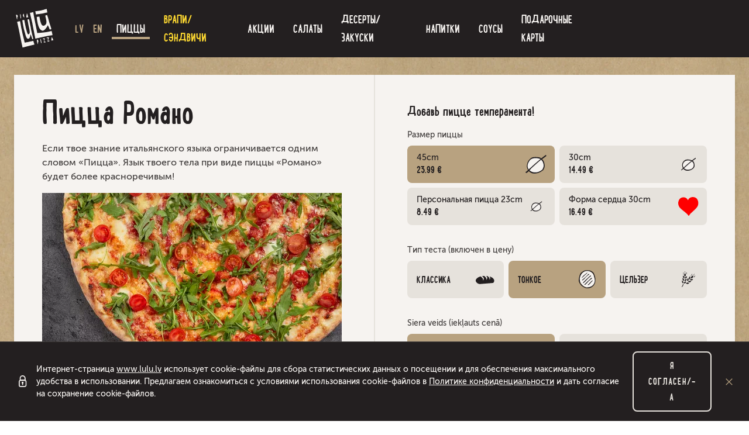

--- FILE ---
content_type: text/html; charset=UTF-8
request_url: https://www.lulu.lv/ru/piccy/picca-romano
body_size: 16246
content:
<!DOCTYPE html>
<html lang="ru">
<head>
    <meta charset="utf-8">
    <meta http-equiv="X-UA-Compatible" content="IE=edge">
    <meta name="viewport" content="width=device-width, initial-scale=1, maximum-scale=5, minimal-ui">
    <title>Пицца Романо - Доставка Пиццы 49 мин, Рига | Pica Lulū</title>
  <meta name="keywords" content="круглосуточная доставка еды на дом ресторан пиццерия" />
  <meta name="description" content="Если твое знание итальянского языка ограничивается одним словом «Пицца». Язык твоего тела при виде пиццы «Романо» будет более красноречивым! " />
  <meta name="canonical" content="https://www.lulu.lv/ru/piccy/picca-romano" />
    <meta name="SKYPE_TOOLBAR" content="SKYPE_TOOLBAR_PARSER_COMPATIBLE" />
    <meta name="format-detection" content="telephone=no">
    <meta property="og:title" content="Пицца Романо - Доставка Пиццы 49 мин, Рига - Pica Lulū" />
    <meta name="twitter:card" content="summary_large_image">
    <meta name="twitter:title" content="Пицца Романо - Доставка Пиццы 49 мин, Рига - Pica Lulū" />
    <meta property="og:description" content="Если твое знание итальянского языка ограничивается одним словом «Пицца». Язык твоего тела при виде пиццы «Романо» будет более красноречивым! " />
    <meta name="twitter:description" content="Если твое знание итальянского языка ограничивается одним словом «Пицца». Язык твоего тела при виде пиццы «Романо» будет более красноречивым! " />
  <meta property="og:image" content="https://www.lulu.lv/cache/images/1860452404/5b101c86eb74c_2197578758.png" />
  <meta property="og:image:width" content="1200" />
  <meta property="og:image:height" content="628" />
  <meta name="twitter:image" content="https://www.lulu.lv/cache/images/1860452404/5b101c86eb74c_2197578758.png" />
    <meta property="og:url" content="https://www.lulu.lv/ru/piccy/picca-romano" />
    <meta name="twitter:url" content="https://www.lulu.lv/ru/piccy/picca-romano" />
    <meta content="#ffffff" name="theme-color" />
    <link href="/favicon.ico" rel="icon" sizes="16x16" type="image/x-icon" />
    <link href="/img/lulu-icon-32x32.png" rel="icon" sizes="32x32" type="image/png" />
    <link href="/img/lulu-icon-192x192.png" rel="icon" sizes="192x192" type="image/png" />

    <link rel="preload" crossorigin href="/fonts/webfonts/366AFC_0_0.woff2" as="font">
    <link rel="preload" crossorigin href="/fonts/webfonts/366AFC_1_0.woff2" as="font">
    <link rel="preload" crossorigin href="/fonts/webfonts/366AFC_2_0.woff2" as="font">
    <link rel="preload" crossorigin href="/fonts/webfonts/366AFC_3_0.woff2" as="font">
    <link rel="preload" crossorigin href="/icons/fonts/icomoon.woff2?3m1uqc" as="font">
    <link rel="preload" href="/js/compiled.min.js?1741250916" as="script"/>
    <link rel="stylesheet" href="/css/compiled.min.css?1750252892" />
    <link rel="alternate" hreflang="lv" href="https://www.lulu.lv/picas/romano-pica" />
    <link rel="alternate" hreflang="en" href="https://www.lulu.lv/en/pizza/romano-pizza" />
    <link rel="alternate" hreflang="ru" href="https://www.lulu.lv/ru/piccy/picca-romano" />
    <link rel="alternate" hreflang="x-default" href="https://www.lulu.lv/picas/romano-pica" />
    
    
    </head>


<body class="     has-nav-secondary  supports-webp">

    <script>
        window.dataLayer = window.dataLayer || [];
        function gtag(){dataLayer.push(arguments);}
        gtag('consent', 'default', {
            'ad_storage': 'denied',
            'analytics_storage': 'denied',
            'ad_user_data': 'denied',
            'ad_personalization': 'denied',
        });
    </script>
    <noscript><iframe src="//www.googletagmanager.com/ns.html?id=GTM-NLXNMDH"
        height="0" width="0" style="display:none;visibility:hidden"></iframe></noscript>
        <script>(function(w,d,s,l,i){w[l]=w[l]||[];w[l].push({'gtm.start':
        new Date().getTime(),event:'gtm.js'});var f=d.getElementsByTagName(s)[0],
        j=d.createElement(s),dl=l!='dataLayer'?'&l='+l:'';j.async=true;j.src=
        '//www.googletagmanager.com/gtm.js?id='+i+dl;f.parentNode.insertBefore(j,f);
        })(window,document,'script','dataLayer','GTM-NLXNMDH');</script>
    
    <nav class="navbar navbar-expand-lg navbar-dark bg-dark fixed-top ">
        <div class="container navbar-cart-container">
                            <a class="navbar-brand" href="/ru"
                   title="Пицца Лулу - Доставка еды и пиццы 24/7 в Риге (49 минут или бесплатно)">
                    <img src="/img/logo-pica-lulu.svg" width="72" height="74" alt="Pica LuLū logo">
                </a>
            

            <div
                class="navbar-expand navbar-cart-before navbar-lngs ">
                                <ul class="navbar-nav">
                                            <li><a href="/picas/romano-pica" class="nav-link nav-link-alt">LV</a></li>
                                                <li><a href="/en/pizza/romano-pizza" class="nav-link nav-link-alt">EN</a></li>
                                        </ul>
                            </div>

                                        
                                                <button class="hamburger hamburger--spin collapsed ml-auto ml-lg-0" aria-label="navigation"
                            type="button" data-toggle="collapse" data-target="#navbarSupportedContent">
                    <span class="hamburger-border">
                        <span class="hamburger-box">
                            <span class="hamburger-inner"></span>
                        </span>
                    </span>
                    </button>
                            
            <div class="collapse navbar-collapse" id="navbarSupportedContent">
                <ul class="navbar-nav mx-auto align-items-center">
                                                                            <li class="active">
                                    <a href="/ru/piccy" class="nav-link nav-primary-link nav-primary-category-1"><span>Пиццы</span></a>
                                </li>
                                                                <li>
                                    <a href="/ru/vrapi-sendvichi" class="nav-link nav-primary-link nav-primary-category-11"><span> Врапи/Сэндвичи</span></a>
                                </li>
                                                        <li  class="item-1"><a href="/ru/akcii" title="Акции и комплекты пицц | Pica Lulū"   class="nav-link nav-primary-link"><span>Aкции</span></a></li>                                                    <li>
                                <a href="/ru/salaty" class="nav-link nav-primary-link nav-primary-category-8"><span>Салаты</span></a>
                            </li>
                                                        <li>
                                <a href="/ru/deserty-zakuski" class="nav-link nav-primary-link nav-primary-category-5"><span>Десерты/Закуски</span></a>
                            </li>
                                                        <li>
                                <a href="/ru/napitki" class="nav-link nav-primary-link nav-primary-category-4"><span>Напитки</span></a>
                            </li>
                                                        <li>
                                <a href="/ru/sousy" class="nav-link nav-primary-link nav-primary-category-6"><span> Соусы</span></a>
                            </li>
                                                    <li  class="item-1"><a href="/ru/podarochnye-karty" title="Подарочные карты от Пицца Lulu"   class="nav-link nav-primary-link"><span>Подарочные карты</span></a></li>                                    </ul>

                <a href="tel:80005858"
                   class="navbar-phone ">
                    <img src="/img/8000-lulu.svg" alt="80005858" width="197" height="57" loading="lazy">
                </a>
            </div>
        </div>
    </nav>
    
    <div class="nav-secondary-parent d-sm-none">
        <div class="nav-secondary-inner">
            <ul class="nav-secondary navbar-nav align-items-center">
                                        <li class="active">
                            <a href="/ru/piccy" class="nav-link nav-primary-link nav-primary-category-1"><span>Пиццы</span></a>
                        </li>
                                                <li>
                            <a href="/ru/vrapi-sendvichi" class="nav-link nav-primary-link nav-primary-category-11"><span> Врапи/Сэндвичи</span></a>
                        </li>
                                        <li  class="item-1"><a href="/ru/akcii" title="Акции и комплекты пицц | Pica Lulū"   class="nav-link nav-secondary-link"><span>Aкции</span></a></li>                                    <li><a href="/ru/salaty" class="nav-link nav-secondary-link nav-primary-category-8"><span>Салаты</span></a>
                    </li>
                                        <li><a href="/ru/deserty-zakuski" class="nav-link nav-secondary-link nav-primary-category-5"><span>Десерты/Закуски</span></a>
                    </li>
                                        <li><a href="/ru/napitki" class="nav-link nav-secondary-link nav-primary-category-4"><span>Напитки</span></a>
                    </li>
                                        <li><a href="/ru/sousy" class="nav-link nav-secondary-link nav-primary-category-6"><span> Соусы</span></a>
                    </li>
                                    <li  class="item-1"><a href="/ru/podarochnye-karty" title="Подарочные карты от Пицца Lulu"   class="nav-link nav-secondary-link"><span>Подарочные карты</span></a></li>            </ul>
        </div>
    </div>
    


<div class="container">
    <div class="row justify-content-center">
        <div class="col-lg-9 col-xl-12">
            <div class="mb-7">
                

<form action="" class="card card-split product-form cart-add-form" method="post">
    <div class="card-body">
        <div class="row">
            <div class="col-xl-6">
                <div class="card-split-left">
                    <h1>Пицца Романо</h1>
<p>
    Если твое знание итальянского языка ограничивается одним словом «Пицца». Язык твоего тела при виде пиццы «Романо» будет более красноречивым! 
    </p>

                    <div class="row">
                        <div class="col-12">
                            <div class="product-images mb-3 mb-sm-4 product-images-14">
                                <div id="product-images-slider-14" class="carousel slide carousel-fade" data-ride="carousel" data-interval="2000">
                                                                        <div class="carousel-inner">
                                                                                    <div class="carousel-item active">
                                                <img
                                                    class="d-block w-100"
                                                    src="/cache/images/2040484983/romano-pica_4103457542.webp"
                                                    srcset="/cache/images/2040484983/romano-pica_863327470.webp 1.6x"
                                                    alt="Пицца Романо - 1 - Pica Lulū"
                                                    width="512"
                                                    height="360"
                                                >
                                            </div>
                                                                                </div>
                                                                    </div>
                            </div>

                            <div class="product-description mb-4 d-none product-description-14">
    </div>
                        </div>
                        <div class="col-12 d-none d-md-block">
                            <div class="features mb-4 mb-md-0 product-images-14">
                                                                    <div class="feature">
                                        <span class="image ">
                                            <img src="/upload/ingredients_icons/lulu-merce-5afc0f09c3ca1.svg" alt="Соус пиццы LuLū" width="24" height="24">
                                        </span>
                                        <div>Соус пиццы LuLū</div>
                                    </div>
                                                                        <div class="feature">
                                        <span class="image ">
                                            <img src="/upload/ingredients_icons/holandes-siers-5b03d9725f46e.svg" alt="Cыр" width="24" height="24">
                                        </span>
                                        <div>Cыр</div>
                                    </div>
                                                                        <div class="feature">
                                        <span class="image ">
                                            <img src="/upload/ingredients_icons/mocarella-siers-5afc0fac82f2f.svg" alt="Сыр Моцарелла" width="24" height="24">
                                        </span>
                                        <div>Сыр Моцарелла</div>
                                    </div>
                                                                        <div class="feature">
                                        <span class="image ">
                                            <img src="/upload/ingredients_icons/kirsu-tomati-5afc10887ee1c.svg" alt="Помидоры черри" width="24" height="24">
                                        </span>
                                        <div>Помидоры черри</div>
                                    </div>
                                                                        <div class="feature">
                                        <span class="image ">
                                            <img src="/upload/ingredients_icons/rukola-5afc10f792166.svg" alt="Руккола" width="24" height="24">
                                        </span>
                                        <div>Руккола</div>
                                    </div>
                                                                </div>

                                                    </div>
                    </div>

                    <div class="features d-flex d-md-none pb-2">
                                                    <div class="feature">
                                <span class="image ">
                                    <img src="/upload/ingredients_icons/lulu-merce-5afc0f09c3ca1.svg" alt="Соус пиццы LuLū" width="24" height="24">
                                </span>
                                <div>Соус пиццы LuLū</div>
                            </div>
                                                        <div class="feature">
                                <span class="image ">
                                    <img src="/upload/ingredients_icons/holandes-siers-5b03d9725f46e.svg" alt="Cыр" width="24" height="24">
                                </span>
                                <div>Cыр</div>
                            </div>
                                                        <div class="feature">
                                <span class="image ">
                                    <img src="/upload/ingredients_icons/mocarella-siers-5afc0fac82f2f.svg" alt="Сыр Моцарелла" width="24" height="24">
                                </span>
                                <div>Сыр Моцарелла</div>
                            </div>
                                                        <div class="feature">
                                <span class="image ">
                                    <img src="/upload/ingredients_icons/kirsu-tomati-5afc10887ee1c.svg" alt="Помидоры черри" width="24" height="24">
                                </span>
                                <div>Помидоры черри</div>
                            </div>
                                                        <div class="feature">
                                <span class="image ">
                                    <img src="/upload/ingredients_icons/rukola-5afc10f792166.svg" alt="Руккола" width="24" height="24">
                                </span>
                                <div>Руккола</div>
                            </div>
                                                </div>

                </div>
            </div>
            <div class="col-xl-6">
                <div class="card-split-right ">
                    <div class="d-none d-xl-block">
                                            </div>

                                        <h3>Добавь пицце темперамента!</h3>
                    
                    <div class="product-options">
                                                    <div class="product-option ">
                                <div class="custom-radio-btn-title">
                                                                            Размер пиццы                                                                        </div>

                                                                <div class="custom-btn-group custom-btn-group-4">
                                            <label class="custom-radio-btn checked " tabindex="0">
        <div class="text">
            <span class="form-text">45cm</span>            <strong>23.99 €</strong>
        </div>
                    <img src="/img/icon-btn-size-large.svg"                  alt="23.99 €">
                    <input type="radio"
               class="custom-control-input apply-checked-to-label"
               id="form-control-69719377864f7-sizes"
               value="1466"
                                               name="sizes"
               tabindex="-1"
               checked="checked"                data-size="L" data-size-master="14" data-text-summary-title="Пицца Романо 45cm" data-price="23.99" data-deposit="0.00" data-heart=""        >
    </label>

        <label class="custom-radio-btn  " tabindex="0">
        <div class="text">
            <span class="form-text">30cm</span>            <strong>14.49 €</strong>
        </div>
                    <img src="/img/icon-btn-size-medium.svg"                  alt="14.49 €">
                    <input type="radio"
               class="custom-control-input apply-checked-to-label"
               id="form-control-697193778652c-sizes"
               value="1467"
                                               name="sizes"
               tabindex="-1"
                               data-size="M" data-size-master="14" data-text-summary-title="Пицца Романо 30cm" data-price="14.49" data-deposit="0.00" data-heart=""        >
    </label>

<div class="linebreak"></div>        <label class="custom-radio-btn  " tabindex="0">
        <div class="text">
            <span class="form-text">Персональная пицца 23cm</span>            <strong>8.49 €</strong>
        </div>
                    <img src="/img/icon-btn-size-small.svg"                  alt="8.49 €">
                    <input type="radio"
               class="custom-control-input apply-checked-to-label"
               id="form-control-697193778654c-sizes"
               value="2624"
                                               name="sizes"
               tabindex="-1"
                               data-size="M" data-size-master="14" data-text-summary-title="Пицца Романо 23cm" data-price="8.49" data-deposit="0.00" data-heart=""        >
    </label>

        <label class="custom-radio-btn  " tabindex="0">
        <div class="text">
            <span class="form-text">Форма сердца 30cm</span>            <strong>16.49 €</strong>
        </div>
                    <img src="/img/icon-btn-size-heart-red.svg"                  alt="16.49 €">
                    <input type="radio"
               class="custom-control-input apply-checked-to-label"
               id="form-control-6971937786569-sizes"
               value="1681"
                                               name="sizes"
               tabindex="-1"
                               data-size="M" data-size-master="14" data-text-summary-title="Пицца Романо Форма сердца" data-price="16.49" data-deposit="0.00" data-heart="1"        >
    </label>

                                </div>
                                <a href="" class="btn btn-light btn-block btn-modal-only-xs d-sm-none btn-modal-slider-next">Следующий</a>
                            </div>
                                                        <div class="product-option ">
                                <div class="custom-radio-btn-title">
                                                                            Тип теста (включен в цену)                                                                        </div>

                                                                <div class="custom-btn-group ">
                                            <label class="custom-radio-btn  " tabindex="0">
        <div class="text">
                        <strong>Классика</strong>
        </div>
                    <img src="/img/icon-btn-dough-classic.svg"                  alt="Классика">
                    <input type="radio"
               class="custom-control-input apply-checked-to-label"
               id="form-control-69719377865a6-bases"
               value="1529"
                                               name="bases"
               tabindex="-1"
                               data-size="" data-size-slave="14" data-text-summary-title="Классическое тесто" data-price="0.00" data-deposit="0.00" data-heart=""        >
    </label>

        <label class="custom-radio-btn checked " tabindex="0">
        <div class="text">
                        <strong>Тонкое</strong>
        </div>
                    <img src="/img/icon-btn-dough-thin.svg"                  alt="Тонкое">
                    <input type="radio"
               class="custom-control-input apply-checked-to-label"
               id="form-control-69719377865da-bases"
               value="1530"
                                               name="bases"
               tabindex="-1"
               checked="checked"                data-size="" data-size-slave="14" data-text-summary-title="Тонкое тесто" data-price="0.00" data-deposit="0.00" data-heart=""        >
    </label>

        <label class="custom-radio-btn  " tabindex="0">
        <div class="text">
                        <strong>Цельзер</strong>
        </div>
                    <img src="/img/icon-btn-dough-fullgrain.svg"                  alt="Цельзер">
                    <input type="radio"
               class="custom-control-input apply-checked-to-label"
               id="form-control-697193778660b-bases"
               value="1531"
                                               name="bases"
               tabindex="-1"
                               data-size="" data-size-slave="14" data-text-summary-title="Цельзер тесто" data-price="0.00" data-deposit="0.00" data-heart=""        >
    </label>

                                </div>
                                <a href="" class="btn btn-light btn-block btn-modal-only-xs d-sm-none btn-modal-slider-next">Следующий</a>
                            </div>
                                                        <div class="product-option ">
                                <div class="custom-radio-btn-title">
                                                                            Siera veids (iekļauts cenā)                                                                        </div>

                                                                <div class="custom-btn-group ">
                                            <label class="custom-radio-btn checked " tabindex="0">
        <div class="text">
                        <strong>Классический сыр</strong>
        </div>
                    <img src="/img/icon-cheese-classic.svg"                  alt="Классический сыр">
                    <input type="radio"
               class="custom-control-input apply-checked-to-label"
               id="form-control-6971937786669-cheese"
               value="2735"
                                               name="cheese"
               tabindex="-1"
               checked="checked"                data-size="" data-size-slave="14" data-text-summary-title="Классический сыр" data-price="0.00" data-deposit="0.00" data-heart=""        >
    </label>

        <label class="custom-radio-btn  " tabindex="0">
        <div class="text">
                        <strong>Веганский сыр</strong>
        </div>
                    <img src="/img/icon-cheese-vegan.svg"                  alt="Веганский сыр">
                    <input type="radio"
               class="custom-control-input apply-checked-to-label"
               id="form-control-697193778668e-cheese"
               value="2736"
                                               name="cheese"
               tabindex="-1"
                               data-size="" data-size-slave="14" data-text-summary-title="Веганский сыр" data-price="0.00" data-deposit="0.00" data-heart=""        >
    </label>

                                </div>
                                <a href="" class="btn btn-light btn-block btn-modal-only-xs d-sm-none btn-modal-slider-next">Готов</a>
                            </div>
                                                </div>

                                            <div class="product-promoted-options mb-4">
                                                                <div class="checkbox-steps-group" style="">        <label class="custom-radio-advanced-special   " tabindex="0">
                <div class="custom-control custom-checkbox">
            <input type="checkbox"
                   class="custom-control-input apply-checked-to-label"
                   id="form-control-69719377866fe-special_extras[2575][checkbox]"
                   value="1"
                                                   name="special_extras[2575][checkbox]"
                   tabindex="-1"
                                 data-size="L" data-size-slave="14" data-size-no-heart="1" data-text-summary-count="пицца с краешком из сыра филадельфия" data-enable-upsale="0" data-price="5.59" data-deposit="0.00" data-product-id="2575"            >
            <span class="custom-control-label"></span>
        </div>
        <div class="text">
            <span class="title">Пицца с краешком из сыра Филадельфия</span>
            <span class="form-text">5.59 €</span>        </div>
        <div class="after">
                            <img src="/img/icon-pizza-cheese-crust.png" srcset="/img/icon-pizza-cheese-crust@2x.png" alt="">
                            <img src="/img/cheese-face.png" srcset="/img/cheese-face@2x.png 2x" alt="">
        </div>
    </label>
    
<input class="d-none" name="special_extras[2575][input]" value=1></div><div class="checkbox-steps-group" style="display:none">        <label class="custom-radio-advanced-special   " tabindex="0">
                <div class="custom-control custom-checkbox">
            <input type="checkbox"
                   class="custom-control-input apply-checked-to-label"
                   id="form-control-6971937786740-special_extras[2576][checkbox]"
                   value="1"
                                                   name="special_extras[2576][checkbox]"
                   tabindex="-1"
                                 data-size="M" data-size-slave="14" data-size-no-heart="1" data-text-summary-count="пицца с краешком из сыра филадельфия" data-enable-upsale="0" data-price="3.99" data-deposit="0.00" data-product-id="2576"            >
            <span class="custom-control-label"></span>
        </div>
        <div class="text">
            <span class="title">Пицца с краешком из сыра Филадельфия</span>
            <span class="form-text">3.99 €</span>        </div>
        <div class="after">
                            <img src="/img/icon-pizza-cheese-crust.png" srcset="/img/icon-pizza-cheese-crust@2x.png" alt="">
                            <img src="/img/cheese-face.png" srcset="/img/cheese-face@2x.png 2x" alt="">
        </div>
    </label>
    
<input class="d-none" name="special_extras[2576][input]" value=1></div><div class="checkbox-steps-group" style="">        <label class="custom-radio-advanced-special   " tabindex="0">
                <div class="custom-control custom-checkbox">
            <input type="checkbox"
                   class="custom-control-input apply-checked-to-label"
                   id="form-control-6971937786774-special_extras[2827][checkbox]"
                   value="1"
                                                   name="special_extras[2827][checkbox]"
                   tabindex="-1"
                                 data-size="L" data-size-slave="14" data-size-no-heart="1" data-text-summary-count="cалат айоли большой" data-enable-upsale="0" data-price="3.99" data-deposit="0.00" data-product-id="2827"            >
            <span class="custom-control-label"></span>
        </div>
        <div class="text">
            <span class="title">Cалат айоли БОЛЬШОЙ</span>
            <span class="form-text">3.99 €</span>        </div>
        <div class="after">
                            <img src="/img/icon-aioli.svg" alt="">
                            <img src="/img/cheese-face.png" srcset="/img/cheese-face@2x.png 2x" alt="">
        </div>
    </label>
    
<input class="d-none" name="special_extras[2827][input]" value=1></div><div class="checkbox-steps-group" style="display:none">        <label class="custom-radio-advanced-special   " tabindex="0">
                <div class="custom-control custom-checkbox">
            <input type="checkbox"
                   class="custom-control-input apply-checked-to-label"
                   id="form-control-69719377867b4-special_extras[2828][checkbox]"
                   value="1"
                                                   name="special_extras[2828][checkbox]"
                   tabindex="-1"
                                 data-size="M" data-size-slave="14" data-size-no-heart="1" data-text-summary-count="cалат айоли маленький" data-enable-upsale="0" data-price="2.99" data-deposit="0.00" data-product-id="2828"            >
            <span class="custom-control-label"></span>
        </div>
        <div class="text">
            <span class="title">Cалат айоли МАЛЕНЬКИЙ</span>
            <span class="form-text">2.99 €</span>        </div>
        <div class="after">
                            <img src="/img/icon-aioli.svg" alt="">
                            <img src="/img/cheese-face.png" srcset="/img/cheese-face@2x.png 2x" alt="">
        </div>
    </label>
    
<input class="d-none" name="special_extras[2828][input]" value=1></div>                        </div>
                                                <div class="product-promoted-options">
                                                            <div class="custom-radio-btn-title">Выбрать дополнительные добавки</div>
                                <hr class="hr-small mt-0 mb-3">
                                <div class="row">
                                    <div class="col-sm-6 col-md-4 checkbox-steps-group-col" style=""><div class="checkbox-steps-group " >
            <div class="custom-control custom-checkbox  ">
        <input type="checkbox"
               class="custom-control-input"
               id="form-control-6971937786854-promoted_extras[1719][checkbox]"
               value="1"
                                             name="promoted_extras[1719][checkbox]"
                                 data-size="L" data-size-slave="14" data-text-summary-count="extra сыр" data-enable-upsale="1" data-price="5.59" data-deposit="0.00" data-product-id="1719"        >
        <label class="custom-control-label" for="form-control-6971937786854-promoted_extras[1719][checkbox]">
            <span class="title">СЫР</span>
            <span class="price">5.59 €</span>        </label>
            </div>

    
    <div class="step-counter step-counter-small ">
        <button class="icon-minus" tabindex="0" type="button" title="-"></button>
        <input readonly type="number" name="promoted_extras[1719][input]" value="0" pattern="[1-9][0-9]*" inputmode="numeric" id="form-control-promoted_extras[1719][input]" step="1" min="1" max="3" tabindex="-1"  data-size="L" data-size-slave="14" data-text-summary-count="extra сыр" data-enable-upsale="1" data-price="5.59" data-deposit="0.00" data-product-id="1719">
        <button class="icon-plus" tabindex="0" type="button" title="+"></button>
    </div>


</div></div><div class="col-sm-6 col-md-4 checkbox-steps-group-col" style="display:none"><div class="checkbox-steps-group " style="display:none">
            <div class="custom-control custom-checkbox  ">
        <input type="checkbox"
               class="custom-control-input"
               id="form-control-69719377868b9-promoted_extras[1722][checkbox]"
               value="1"
                                             name="promoted_extras[1722][checkbox]"
                                 data-size="M" data-size-slave="14" data-text-summary-count="extra сыр" data-enable-upsale="1" data-price="3.99" data-deposit="0.00" data-product-id="1722"        >
        <label class="custom-control-label" for="form-control-69719377868b9-promoted_extras[1722][checkbox]">
            <span class="title">СЫР</span>
            <span class="price">3.99 €</span>        </label>
            </div>

    
    <div class="step-counter step-counter-small ">
        <button class="icon-minus" tabindex="0" type="button" title="-"></button>
        <input readonly type="number" name="promoted_extras[1722][input]" value="0" pattern="[1-9][0-9]*" inputmode="numeric" id="form-control-promoted_extras[1722][input]" step="1" min="1" max="3" tabindex="-1"  data-size="M" data-size-slave="14" data-text-summary-count="extra сыр" data-enable-upsale="1" data-price="3.99" data-deposit="0.00" data-product-id="1722">
        <button class="icon-plus" tabindex="0" type="button" title="+"></button>
    </div>


</div></div><div class="col-sm-6 col-md-4 checkbox-steps-group-col" style=""><div class="checkbox-steps-group " >
            <div class="custom-control custom-checkbox  ">
        <input type="checkbox"
               class="custom-control-input"
               id="form-control-697193778690e-promoted_extras[2007][checkbox]"
               value="1"
                                             name="promoted_extras[2007][checkbox]"
                                 data-size="L" data-size-slave="14" data-text-summary-count="сыр пармезан" data-enable-upsale="0" data-price="2.99" data-deposit="0.00" data-product-id="2007"        >
        <label class="custom-control-label" for="form-control-697193778690e-promoted_extras[2007][checkbox]">
            <span class="title">Сыр пармезан</span>
            <span class="price">2.99 €</span>        </label>
            </div>

    
    <div class="step-counter step-counter-small ">
        <button class="icon-minus" tabindex="0" type="button" title="-"></button>
        <input readonly type="number" name="promoted_extras[2007][input]" value="0" pattern="[1-9][0-9]*" inputmode="numeric" id="form-control-promoted_extras[2007][input]" step="1" min="1" max="3" tabindex="-1"  data-size="L" data-size-slave="14" data-text-summary-count="сыр пармезан" data-enable-upsale="0" data-price="2.99" data-deposit="0.00" data-product-id="2007">
        <button class="icon-plus" tabindex="0" type="button" title="+"></button>
    </div>


</div></div><div class="col-sm-6 col-md-4 checkbox-steps-group-col" style="display:none"><div class="checkbox-steps-group " style="display:none">
            <div class="custom-control custom-checkbox  ">
        <input type="checkbox"
               class="custom-control-input"
               id="form-control-6971937786969-promoted_extras[2008][checkbox]"
               value="1"
                                             name="promoted_extras[2008][checkbox]"
                                 data-size="M" data-size-slave="14" data-text-summary-count="сыр пармезан" data-enable-upsale="0" data-price="1.69" data-deposit="0.00" data-product-id="2008"        >
        <label class="custom-control-label" for="form-control-6971937786969-promoted_extras[2008][checkbox]">
            <span class="title">Сыр пармезан</span>
            <span class="price">1.69 €</span>        </label>
            </div>

    
    <div class="step-counter step-counter-small ">
        <button class="icon-minus" tabindex="0" type="button" title="-"></button>
        <input readonly type="number" name="promoted_extras[2008][input]" value="0" pattern="[1-9][0-9]*" inputmode="numeric" id="form-control-promoted_extras[2008][input]" step="1" min="1" max="3" tabindex="-1"  data-size="M" data-size-slave="14" data-text-summary-count="сыр пармезан" data-enable-upsale="0" data-price="1.69" data-deposit="0.00" data-product-id="2008">
        <button class="icon-plus" tabindex="0" type="button" title="+"></button>
    </div>


</div></div><div class="col-sm-6 col-md-4 checkbox-steps-group-col" style=""><div class="checkbox-steps-group " >
            <div class="custom-control custom-checkbox  ">
        <input type="checkbox"
               class="custom-control-input"
               id="form-control-69719377869b4-promoted_extras[2009][checkbox]"
               value="1"
                                             name="promoted_extras[2009][checkbox]"
                                 data-size="L" data-size-slave="14" data-text-summary-count="прошутто" data-enable-upsale="0" data-price="5.19" data-deposit="0.00" data-product-id="2009"        >
        <label class="custom-control-label" for="form-control-69719377869b4-promoted_extras[2009][checkbox]">
            <span class="title">Прошутто</span>
            <span class="price">5.19 €</span>        </label>
            </div>

    
    <div class="step-counter step-counter-small ">
        <button class="icon-minus" tabindex="0" type="button" title="-"></button>
        <input readonly type="number" name="promoted_extras[2009][input]" value="0" pattern="[1-9][0-9]*" inputmode="numeric" id="form-control-promoted_extras[2009][input]" step="1" min="1" max="3" tabindex="-1"  data-size="L" data-size-slave="14" data-text-summary-count="прошутто" data-enable-upsale="0" data-price="5.19" data-deposit="0.00" data-product-id="2009">
        <button class="icon-plus" tabindex="0" type="button" title="+"></button>
    </div>


</div></div><div class="col-sm-6 col-md-4 checkbox-steps-group-col" style="display:none"><div class="checkbox-steps-group " style="display:none">
            <div class="custom-control custom-checkbox  ">
        <input type="checkbox"
               class="custom-control-input"
               id="form-control-69719377869fd-promoted_extras[2010][checkbox]"
               value="1"
                                             name="promoted_extras[2010][checkbox]"
                                 data-size="M" data-size-slave="14" data-text-summary-count="прошутто" data-enable-upsale="0" data-price="4.19" data-deposit="0.00" data-product-id="2010"        >
        <label class="custom-control-label" for="form-control-69719377869fd-promoted_extras[2010][checkbox]">
            <span class="title">Прошутто</span>
            <span class="price">4.19 €</span>        </label>
            </div>

    
    <div class="step-counter step-counter-small ">
        <button class="icon-minus" tabindex="0" type="button" title="-"></button>
        <input readonly type="number" name="promoted_extras[2010][input]" value="0" pattern="[1-9][0-9]*" inputmode="numeric" id="form-control-promoted_extras[2010][input]" step="1" min="1" max="3" tabindex="-1"  data-size="M" data-size-slave="14" data-text-summary-count="прошутто" data-enable-upsale="0" data-price="4.19" data-deposit="0.00" data-product-id="2010">
        <button class="icon-plus" tabindex="0" type="button" title="+"></button>
    </div>


</div></div>                            </div>
                            <hr class="hr-small mt-0">
                        </div>
                        
                                            <a href="#product-extra-options-14" class="link-more-down collapse-or-modal collapsed">
                            Больше гарнира <i class="icon-arrow-down"></i>
                        </a>
                        
                    <div id="product-extra-options-14" class="product-extra-options collapse" data-max="5">

                                                    <br class="d-none d-sm-block"/>
                                                                                <div class="text-center d-sm-none">
                                <div>Выбери начинк</div>
                                <div class="text-muted text-small">Максимум 5 выбора</div>
                                <hr class="hr-small mb-4">
                            </div>

                                                <div class="row">
                            <div class="col-sm-6 col-md-4">
                                                                    <h5 class="text-uppercase">Cыр</h5>
                                    <div class="checkbox-steps-group " >
            <div class="custom-control custom-checkbox  ">
        <input type="checkbox"
               class="custom-control-input"
               id="form-control-6971937786aa1-extras_0[1541][checkbox]"
               value="1"
                                             name="extras_0[1541][checkbox]"
                                 data-size="L" data-size-slave="14" data-text-summary-count="сыр моцарелла" data-enable-upsale="0" data-price="2.99" data-deposit="0.00" data-product-id="1541"        >
        <label class="custom-control-label" for="form-control-6971937786aa1-extras_0[1541][checkbox]">
            <span class="title">Сыр Моцарелла</span>
            <span class="price">2.99 €</span>        </label>
            </div>

    
    <div class="step-counter step-counter-small ">
        <button class="icon-minus" tabindex="0" type="button" title="-"></button>
        <input readonly type="number" name="extras_0[1541][input]" value="0" pattern="[1-9][0-9]*" inputmode="numeric" id="form-control-extras_0[1541][input]" step="1" min="1" max="3" tabindex="-1"  data-size="L" data-size-slave="14" data-text-summary-count="сыр моцарелла" data-enable-upsale="0" data-price="2.99" data-deposit="0.00" data-product-id="1541">
        <button class="icon-plus" tabindex="0" type="button" title="+"></button>
    </div>


</div><div class="checkbox-steps-group " style="display:none">
            <div class="custom-control custom-checkbox  ">
        <input type="checkbox"
               class="custom-control-input"
               id="form-control-6971937786b35-extras_0[1545][checkbox]"
               value="1"
                                             name="extras_0[1545][checkbox]"
                                 data-size="M" data-size-slave="14" data-text-summary-count="сыр моцарелла" data-enable-upsale="0" data-price="1.99" data-deposit="0.00" data-product-id="1545"        >
        <label class="custom-control-label" for="form-control-6971937786b35-extras_0[1545][checkbox]">
            <span class="title">Сыр Моцарелла</span>
            <span class="price">1.99 €</span>        </label>
            </div>

    
    <div class="step-counter step-counter-small ">
        <button class="icon-minus" tabindex="0" type="button" title="-"></button>
        <input readonly type="number" name="extras_0[1545][input]" value="0" pattern="[1-9][0-9]*" inputmode="numeric" id="form-control-extras_0[1545][input]" step="1" min="1" max="3" tabindex="-1"  data-size="M" data-size-slave="14" data-text-summary-count="сыр моцарелла" data-enable-upsale="0" data-price="1.99" data-deposit="0.00" data-product-id="1545">
        <button class="icon-plus" tabindex="0" type="button" title="+"></button>
    </div>


</div><div class="checkbox-steps-group " >
            <div class="custom-control custom-checkbox  ">
        <input type="checkbox"
               class="custom-control-input"
               id="form-control-6971937786b95-extras_0[1746][checkbox]"
               value="1"
                                             name="extras_0[1746][checkbox]"
                                 data-size="L" data-size-slave="14" data-text-summary-count="голубой сыр" data-enable-upsale="0" data-price="3.59" data-deposit="0.00" data-product-id="1746"        >
        <label class="custom-control-label" for="form-control-6971937786b95-extras_0[1746][checkbox]">
            <span class="title">Голубой сыр</span>
            <span class="price">3.59 €</span>        </label>
            </div>

    
    <div class="step-counter step-counter-small ">
        <button class="icon-minus" tabindex="0" type="button" title="-"></button>
        <input readonly type="number" name="extras_0[1746][input]" value="0" pattern="[1-9][0-9]*" inputmode="numeric" id="form-control-extras_0[1746][input]" step="1" min="1" max="3" tabindex="-1"  data-size="L" data-size-slave="14" data-text-summary-count="голубой сыр" data-enable-upsale="0" data-price="3.59" data-deposit="0.00" data-product-id="1746">
        <button class="icon-plus" tabindex="0" type="button" title="+"></button>
    </div>


</div><div class="checkbox-steps-group " style="display:none">
            <div class="custom-control custom-checkbox  ">
        <input type="checkbox"
               class="custom-control-input"
               id="form-control-6971937786bd1-extras_0[1745][checkbox]"
               value="1"
                                             name="extras_0[1745][checkbox]"
                                 data-size="M" data-size-slave="14" data-text-summary-count="голубой сыр" data-enable-upsale="0" data-price="2.59" data-deposit="0.00" data-product-id="1745"        >
        <label class="custom-control-label" for="form-control-6971937786bd1-extras_0[1745][checkbox]">
            <span class="title">Голубой сыр</span>
            <span class="price">2.59 €</span>        </label>
            </div>

    
    <div class="step-counter step-counter-small ">
        <button class="icon-minus" tabindex="0" type="button" title="-"></button>
        <input readonly type="number" name="extras_0[1745][input]" value="0" pattern="[1-9][0-9]*" inputmode="numeric" id="form-control-extras_0[1745][input]" step="1" min="1" max="3" tabindex="-1"  data-size="M" data-size-slave="14" data-text-summary-count="голубой сыр" data-enable-upsale="0" data-price="2.59" data-deposit="0.00" data-product-id="1745">
        <button class="icon-plus" tabindex="0" type="button" title="+"></button>
    </div>


</div><div class="checkbox-steps-group " >
            <div class="custom-control custom-checkbox  ">
        <input type="checkbox"
               class="custom-control-input"
               id="form-control-6971937786c0d-extras_0[1888][checkbox]"
               value="1"
                                             name="extras_0[1888][checkbox]"
                                 data-size="L" data-size-slave="14" data-text-summary-count="дополнительный веганский сыр" data-enable-upsale="0" data-price="5.59" data-deposit="0.00" data-product-id="1888"        >
        <label class="custom-control-label" for="form-control-6971937786c0d-extras_0[1888][checkbox]">
            <span class="title">Дополнительный веганский сыр</span>
            <span class="price">5.59 €</span>        </label>
            </div>

    
    <div class="step-counter step-counter-small ">
        <button class="icon-minus" tabindex="0" type="button" title="-"></button>
        <input readonly type="number" name="extras_0[1888][input]" value="0" pattern="[1-9][0-9]*" inputmode="numeric" id="form-control-extras_0[1888][input]" step="1" min="1" max="3" tabindex="-1"  data-size="L" data-size-slave="14" data-text-summary-count="дополнительный веганский сыр" data-enable-upsale="0" data-price="5.59" data-deposit="0.00" data-product-id="1888">
        <button class="icon-plus" tabindex="0" type="button" title="+"></button>
    </div>


</div><div class="checkbox-steps-group " style="display:none">
            <div class="custom-control custom-checkbox  ">
        <input type="checkbox"
               class="custom-control-input"
               id="form-control-6971937786c4a-extras_0[1887][checkbox]"
               value="1"
                                             name="extras_0[1887][checkbox]"
                                 data-size="M" data-size-slave="14" data-text-summary-count="дополнительный веганский сыр" data-enable-upsale="0" data-price="3.79" data-deposit="0.00" data-product-id="1887"        >
        <label class="custom-control-label" for="form-control-6971937786c4a-extras_0[1887][checkbox]">
            <span class="title">Дополнительный веганский сыр</span>
            <span class="price">3.79 €</span>        </label>
            </div>

    
    <div class="step-counter step-counter-small ">
        <button class="icon-minus" tabindex="0" type="button" title="-"></button>
        <input readonly type="number" name="extras_0[1887][input]" value="0" pattern="[1-9][0-9]*" inputmode="numeric" id="form-control-extras_0[1887][input]" step="1" min="1" max="3" tabindex="-1"  data-size="M" data-size-slave="14" data-text-summary-count="дополнительный веганский сыр" data-enable-upsale="0" data-price="3.79" data-deposit="0.00" data-product-id="1887">
        <button class="icon-plus" tabindex="0" type="button" title="+"></button>
    </div>


</div><div class="checkbox-steps-group " style="display:none">
            <div class="custom-control custom-checkbox  ">
        <input type="checkbox"
               class="custom-control-input"
               id="form-control-6971937786c84-extras_0[2119][checkbox]"
               value="1"
                                             name="extras_0[2119][checkbox]"
                                 data-size="M" data-size-slave="14" data-text-summary-count="сыр фета" data-enable-upsale="0" data-price="2.59" data-deposit="0.00" data-product-id="2119"        >
        <label class="custom-control-label" for="form-control-6971937786c84-extras_0[2119][checkbox]">
            <span class="title">Сыр фета</span>
            <span class="price">2.59 €</span>        </label>
            </div>

    
    <div class="step-counter step-counter-small ">
        <button class="icon-minus" tabindex="0" type="button" title="-"></button>
        <input readonly type="number" name="extras_0[2119][input]" value="0" pattern="[1-9][0-9]*" inputmode="numeric" id="form-control-extras_0[2119][input]" step="1" min="1" max="3" tabindex="-1"  data-size="M" data-size-slave="14" data-text-summary-count="сыр фета" data-enable-upsale="0" data-price="2.59" data-deposit="0.00" data-product-id="2119">
        <button class="icon-plus" tabindex="0" type="button" title="+"></button>
    </div>


</div><div class="checkbox-steps-group " >
            <div class="custom-control custom-checkbox  ">
        <input type="checkbox"
               class="custom-control-input"
               id="form-control-6971937786cbb-extras_0[2120][checkbox]"
               value="1"
                                             name="extras_0[2120][checkbox]"
                                 data-size="L" data-size-slave="14" data-text-summary-count="сыр фета" data-enable-upsale="0" data-price="3.59" data-deposit="0.00" data-product-id="2120"        >
        <label class="custom-control-label" for="form-control-6971937786cbb-extras_0[2120][checkbox]">
            <span class="title">Сыр фета</span>
            <span class="price">3.59 €</span>        </label>
            </div>

    
    <div class="step-counter step-counter-small ">
        <button class="icon-minus" tabindex="0" type="button" title="-"></button>
        <input readonly type="number" name="extras_0[2120][input]" value="0" pattern="[1-9][0-9]*" inputmode="numeric" id="form-control-extras_0[2120][input]" step="1" min="1" max="3" tabindex="-1"  data-size="L" data-size-slave="14" data-text-summary-count="сыр фета" data-enable-upsale="0" data-price="3.59" data-deposit="0.00" data-product-id="2120">
        <button class="icon-plus" tabindex="0" type="button" title="+"></button>
    </div>


</div>                                    <h5 class="text-uppercase">Мясо и рыба</h5>
                                    <div class="checkbox-steps-group " style="display:none">
            <div class="custom-control custom-checkbox  ">
        <input type="checkbox"
               class="custom-control-input"
               id="form-control-6971937786d03-extras_1[1311][checkbox]"
               value="1"
                                             name="extras_1[1311][checkbox]"
                                 data-size="M" data-size-slave="14" data-text-summary-count="лосось" data-enable-upsale="0" data-price="4.69" data-deposit="0.00" data-product-id="1311"        >
        <label class="custom-control-label" for="form-control-6971937786d03-extras_1[1311][checkbox]">
            <span class="title">лосось</span>
            <span class="price">4.69 €</span>        </label>
            </div>

    
    <div class="step-counter step-counter-small ">
        <button class="icon-minus" tabindex="0" type="button" title="-"></button>
        <input readonly type="number" name="extras_1[1311][input]" value="0" pattern="[1-9][0-9]*" inputmode="numeric" id="form-control-extras_1[1311][input]" step="1" min="1" max="3" tabindex="-1"  data-size="M" data-size-slave="14" data-text-summary-count="лосось" data-enable-upsale="0" data-price="4.69" data-deposit="0.00" data-product-id="1311">
        <button class="icon-plus" tabindex="0" type="button" title="+"></button>
    </div>


</div><div class="checkbox-steps-group " >
            <div class="custom-control custom-checkbox  ">
        <input type="checkbox"
               class="custom-control-input"
               id="form-control-6971937786d3f-extras_1[1361][checkbox]"
               value="1"
                                             name="extras_1[1361][checkbox]"
                                 data-size="L" data-size-slave="14" data-text-summary-count="колбаса салями" data-enable-upsale="0" data-price="4.19" data-deposit="0.00" data-product-id="1361"        >
        <label class="custom-control-label" for="form-control-6971937786d3f-extras_1[1361][checkbox]">
            <span class="title">Колбаса салями</span>
            <span class="price">4.19 €</span>        </label>
            </div>

    
    <div class="step-counter step-counter-small ">
        <button class="icon-minus" tabindex="0" type="button" title="-"></button>
        <input readonly type="number" name="extras_1[1361][input]" value="0" pattern="[1-9][0-9]*" inputmode="numeric" id="form-control-extras_1[1361][input]" step="1" min="1" max="3" tabindex="-1"  data-size="L" data-size-slave="14" data-text-summary-count="колбаса салями" data-enable-upsale="0" data-price="4.19" data-deposit="0.00" data-product-id="1361">
        <button class="icon-plus" tabindex="0" type="button" title="+"></button>
    </div>


</div><div class="checkbox-steps-group " >
            <div class="custom-control custom-checkbox  ">
        <input type="checkbox"
               class="custom-control-input"
               id="form-control-6971937786d77-extras_1[1362][checkbox]"
               value="1"
                                             name="extras_1[1362][checkbox]"
                                 data-size="L" data-size-slave="14" data-text-summary-count="ветчина" data-enable-upsale="0" data-price="4.39" data-deposit="0.00" data-product-id="1362"        >
        <label class="custom-control-label" for="form-control-6971937786d77-extras_1[1362][checkbox]">
            <span class="title">ветчина</span>
            <span class="price">4.39 €</span>        </label>
            </div>

    
    <div class="step-counter step-counter-small ">
        <button class="icon-minus" tabindex="0" type="button" title="-"></button>
        <input readonly type="number" name="extras_1[1362][input]" value="0" pattern="[1-9][0-9]*" inputmode="numeric" id="form-control-extras_1[1362][input]" step="1" min="1" max="3" tabindex="-1"  data-size="L" data-size-slave="14" data-text-summary-count="ветчина" data-enable-upsale="0" data-price="4.39" data-deposit="0.00" data-product-id="1362">
        <button class="icon-plus" tabindex="0" type="button" title="+"></button>
    </div>


</div><div class="checkbox-steps-group " >
            <div class="custom-control custom-checkbox  ">
        <input type="checkbox"
               class="custom-control-input"
               id="form-control-6971937786dae-extras_1[1363][checkbox]"
               value="1"
                                             name="extras_1[1363][checkbox]"
                                 data-size="L" data-size-slave="14" data-text-summary-count="бекон" data-enable-upsale="0" data-price="4.39" data-deposit="0.00" data-product-id="1363"        >
        <label class="custom-control-label" for="form-control-6971937786dae-extras_1[1363][checkbox]">
            <span class="title">бекон</span>
            <span class="price">4.39 €</span>        </label>
            </div>

    
    <div class="step-counter step-counter-small ">
        <button class="icon-minus" tabindex="0" type="button" title="-"></button>
        <input readonly type="number" name="extras_1[1363][input]" value="0" pattern="[1-9][0-9]*" inputmode="numeric" id="form-control-extras_1[1363][input]" step="1" min="1" max="3" tabindex="-1"  data-size="L" data-size-slave="14" data-text-summary-count="бекон" data-enable-upsale="0" data-price="4.39" data-deposit="0.00" data-product-id="1363">
        <button class="icon-plus" tabindex="0" type="button" title="+"></button>
    </div>


</div><div class="checkbox-steps-group " >
            <div class="custom-control custom-checkbox  ">
        <input type="checkbox"
               class="custom-control-input"
               id="form-control-6971937786e53-extras_1[1364][checkbox]"
               value="1"
                                             name="extras_1[1364][checkbox]"
                                 data-size="L" data-size-slave="14" data-text-summary-count="куриное филе" data-enable-upsale="0" data-price="4.79" data-deposit="0.00" data-product-id="1364"        >
        <label class="custom-control-label" for="form-control-6971937786e53-extras_1[1364][checkbox]">
            <span class="title">Куриное филе</span>
            <span class="price">4.79 €</span>        </label>
            </div>

    
    <div class="step-counter step-counter-small ">
        <button class="icon-minus" tabindex="0" type="button" title="-"></button>
        <input readonly type="number" name="extras_1[1364][input]" value="0" pattern="[1-9][0-9]*" inputmode="numeric" id="form-control-extras_1[1364][input]" step="1" min="1" max="3" tabindex="-1"  data-size="L" data-size-slave="14" data-text-summary-count="куриное филе" data-enable-upsale="0" data-price="4.79" data-deposit="0.00" data-product-id="1364">
        <button class="icon-plus" tabindex="0" type="button" title="+"></button>
    </div>


</div><div class="checkbox-steps-group " style="display:none">
            <div class="custom-control custom-checkbox  ">
        <input type="checkbox"
               class="custom-control-input"
               id="form-control-6971937786e9a-extras_1[1377][checkbox]"
               value="1"
                                             name="extras_1[1377][checkbox]"
                                 data-size="M" data-size-slave="14" data-text-summary-count="колбаса салями" data-enable-upsale="0" data-price="2.89" data-deposit="0.00" data-product-id="1377"        >
        <label class="custom-control-label" for="form-control-6971937786e9a-extras_1[1377][checkbox]">
            <span class="title">Колбаса салями</span>
            <span class="price">2.89 €</span>        </label>
            </div>

    
    <div class="step-counter step-counter-small ">
        <button class="icon-minus" tabindex="0" type="button" title="-"></button>
        <input readonly type="number" name="extras_1[1377][input]" value="0" pattern="[1-9][0-9]*" inputmode="numeric" id="form-control-extras_1[1377][input]" step="1" min="1" max="3" tabindex="-1"  data-size="M" data-size-slave="14" data-text-summary-count="колбаса салями" data-enable-upsale="0" data-price="2.89" data-deposit="0.00" data-product-id="1377">
        <button class="icon-plus" tabindex="0" type="button" title="+"></button>
    </div>


</div><div class="checkbox-steps-group " style="display:none">
            <div class="custom-control custom-checkbox  ">
        <input type="checkbox"
               class="custom-control-input"
               id="form-control-6971937786efc-extras_1[1378][checkbox]"
               value="1"
                                             name="extras_1[1378][checkbox]"
                                 data-size="M" data-size-slave="14" data-text-summary-count="ветчина" data-enable-upsale="0" data-price="3.19" data-deposit="0.00" data-product-id="1378"        >
        <label class="custom-control-label" for="form-control-6971937786efc-extras_1[1378][checkbox]">
            <span class="title">ветчина</span>
            <span class="price">3.19 €</span>        </label>
            </div>

    
    <div class="step-counter step-counter-small ">
        <button class="icon-minus" tabindex="0" type="button" title="-"></button>
        <input readonly type="number" name="extras_1[1378][input]" value="0" pattern="[1-9][0-9]*" inputmode="numeric" id="form-control-extras_1[1378][input]" step="1" min="1" max="3" tabindex="-1"  data-size="M" data-size-slave="14" data-text-summary-count="ветчина" data-enable-upsale="0" data-price="3.19" data-deposit="0.00" data-product-id="1378">
        <button class="icon-plus" tabindex="0" type="button" title="+"></button>
    </div>


</div><div class="checkbox-steps-group " style="display:none">
            <div class="custom-control custom-checkbox  ">
        <input type="checkbox"
               class="custom-control-input"
               id="form-control-6971937786f71-extras_1[1379][checkbox]"
               value="1"
                                             name="extras_1[1379][checkbox]"
                                 data-size="M" data-size-slave="14" data-text-summary-count="бекон" data-enable-upsale="0" data-price="3.19" data-deposit="0.00" data-product-id="1379"        >
        <label class="custom-control-label" for="form-control-6971937786f71-extras_1[1379][checkbox]">
            <span class="title">бекон</span>
            <span class="price">3.19 €</span>        </label>
            </div>

    
    <div class="step-counter step-counter-small ">
        <button class="icon-minus" tabindex="0" type="button" title="-"></button>
        <input readonly type="number" name="extras_1[1379][input]" value="0" pattern="[1-9][0-9]*" inputmode="numeric" id="form-control-extras_1[1379][input]" step="1" min="1" max="3" tabindex="-1"  data-size="M" data-size-slave="14" data-text-summary-count="бекон" data-enable-upsale="0" data-price="3.19" data-deposit="0.00" data-product-id="1379">
        <button class="icon-plus" tabindex="0" type="button" title="+"></button>
    </div>


</div><div class="checkbox-steps-group " style="display:none">
            <div class="custom-control custom-checkbox  ">
        <input type="checkbox"
               class="custom-control-input"
               id="form-control-6971937786fd3-extras_1[1380][checkbox]"
               value="1"
                                             name="extras_1[1380][checkbox]"
                                 data-size="M" data-size-slave="14" data-text-summary-count="куриное филе" data-enable-upsale="0" data-price="3.39" data-deposit="0.00" data-product-id="1380"        >
        <label class="custom-control-label" for="form-control-6971937786fd3-extras_1[1380][checkbox]">
            <span class="title">Куриное филе</span>
            <span class="price">3.39 €</span>        </label>
            </div>

    
    <div class="step-counter step-counter-small ">
        <button class="icon-minus" tabindex="0" type="button" title="-"></button>
        <input readonly type="number" name="extras_1[1380][input]" value="0" pattern="[1-9][0-9]*" inputmode="numeric" id="form-control-extras_1[1380][input]" step="1" min="1" max="3" tabindex="-1"  data-size="M" data-size-slave="14" data-text-summary-count="куриное филе" data-enable-upsale="0" data-price="3.39" data-deposit="0.00" data-product-id="1380">
        <button class="icon-plus" tabindex="0" type="button" title="+"></button>
    </div>


</div><div class="checkbox-steps-group " >
            <div class="custom-control custom-checkbox  ">
        <input type="checkbox"
               class="custom-control-input"
               id="form-control-697193778700f-extras_1[1432][checkbox]"
               value="1"
                                             name="extras_1[1432][checkbox]"
                                 data-size="L" data-size-slave="14" data-text-summary-count="лосось" data-enable-upsale="0" data-price="6.19" data-deposit="0.00" data-product-id="1432"        >
        <label class="custom-control-label" for="form-control-697193778700f-extras_1[1432][checkbox]">
            <span class="title">лосось</span>
            <span class="price">6.19 €</span>        </label>
            </div>

    
    <div class="step-counter step-counter-small ">
        <button class="icon-minus" tabindex="0" type="button" title="-"></button>
        <input readonly type="number" name="extras_1[1432][input]" value="0" pattern="[1-9][0-9]*" inputmode="numeric" id="form-control-extras_1[1432][input]" step="1" min="1" max="3" tabindex="-1"  data-size="L" data-size-slave="14" data-text-summary-count="лосось" data-enable-upsale="0" data-price="6.19" data-deposit="0.00" data-product-id="1432">
        <button class="icon-plus" tabindex="0" type="button" title="+"></button>
    </div>


</div><div class="checkbox-steps-group " style="display:none">
            <div class="custom-control custom-checkbox  ">
        <input type="checkbox"
               class="custom-control-input"
               id="form-control-6971937787051-extras_1[1747][checkbox]"
               value="1"
                                             name="extras_1[1747][checkbox]"
                                 data-size="M" data-size-slave="14" data-text-summary-count="фарш из говядины" data-enable-upsale="0" data-price="4.19" data-deposit="0.00" data-product-id="1747"        >
        <label class="custom-control-label" for="form-control-6971937787051-extras_1[1747][checkbox]">
            <span class="title">фарш из говядины</span>
            <span class="price">4.19 €</span>        </label>
            </div>

    
    <div class="step-counter step-counter-small ">
        <button class="icon-minus" tabindex="0" type="button" title="-"></button>
        <input readonly type="number" name="extras_1[1747][input]" value="0" pattern="[1-9][0-9]*" inputmode="numeric" id="form-control-extras_1[1747][input]" step="1" min="1" max="3" tabindex="-1"  data-size="M" data-size-slave="14" data-text-summary-count="фарш из говядины" data-enable-upsale="0" data-price="4.19" data-deposit="0.00" data-product-id="1747">
        <button class="icon-plus" tabindex="0" type="button" title="+"></button>
    </div>


</div><div class="checkbox-steps-group " >
            <div class="custom-control custom-checkbox  ">
        <input type="checkbox"
               class="custom-control-input"
               id="form-control-697193778708b-extras_1[1748][checkbox]"
               value="1"
                                             name="extras_1[1748][checkbox]"
                                 data-size="L" data-size-slave="14" data-text-summary-count="телячий фарш" data-enable-upsale="0" data-price="5.69" data-deposit="0.00" data-product-id="1748"        >
        <label class="custom-control-label" for="form-control-697193778708b-extras_1[1748][checkbox]">
            <span class="title">Телячий фарш</span>
            <span class="price">5.69 €</span>        </label>
            </div>

    
    <div class="step-counter step-counter-small ">
        <button class="icon-minus" tabindex="0" type="button" title="-"></button>
        <input readonly type="number" name="extras_1[1748][input]" value="0" pattern="[1-9][0-9]*" inputmode="numeric" id="form-control-extras_1[1748][input]" step="1" min="1" max="3" tabindex="-1"  data-size="L" data-size-slave="14" data-text-summary-count="телячий фарш" data-enable-upsale="0" data-price="5.69" data-deposit="0.00" data-product-id="1748">
        <button class="icon-plus" tabindex="0" type="button" title="+"></button>
    </div>


</div><div class="checkbox-steps-group " >
            <div class="custom-control custom-checkbox  ">
        <input type="checkbox"
               class="custom-control-input"
               id="form-control-6971937787114-extras_1[1872][checkbox]"
               value="1"
                                             name="extras_1[1872][checkbox]"
                                 data-size="L" data-size-slave="14" data-text-summary-count="говядина ветчина" data-enable-upsale="0" data-price="5.69" data-deposit="0.00" data-product-id="1872"        >
        <label class="custom-control-label" for="form-control-6971937787114-extras_1[1872][checkbox]">
            <span class="title">Говядина ветчина</span>
            <span class="price">5.69 €</span>        </label>
            </div>

    
    <div class="step-counter step-counter-small ">
        <button class="icon-minus" tabindex="0" type="button" title="-"></button>
        <input readonly type="number" name="extras_1[1872][input]" value="0" pattern="[1-9][0-9]*" inputmode="numeric" id="form-control-extras_1[1872][input]" step="1" min="1" max="3" tabindex="-1"  data-size="L" data-size-slave="14" data-text-summary-count="говядина ветчина" data-enable-upsale="0" data-price="5.69" data-deposit="0.00" data-product-id="1872">
        <button class="icon-plus" tabindex="0" type="button" title="+"></button>
    </div>


</div><div class="checkbox-steps-group " style="display:none">
            <div class="custom-control custom-checkbox  ">
        <input type="checkbox"
               class="custom-control-input"
               id="form-control-6971937787155-extras_1[1880][checkbox]"
               value="1"
                                             name="extras_1[1880][checkbox]"
                                 data-size="M" data-size-slave="14" data-text-summary-count="говядина ветчина" data-enable-upsale="0" data-price="3.49" data-deposit="0.00" data-product-id="1880"        >
        <label class="custom-control-label" for="form-control-6971937787155-extras_1[1880][checkbox]">
            <span class="title">Говядина ветчина</span>
            <span class="price">3.49 €</span>        </label>
            </div>

    
    <div class="step-counter step-counter-small ">
        <button class="icon-minus" tabindex="0" type="button" title="-"></button>
        <input readonly type="number" name="extras_1[1880][input]" value="0" pattern="[1-9][0-9]*" inputmode="numeric" id="form-control-extras_1[1880][input]" step="1" min="1" max="3" tabindex="-1"  data-size="M" data-size-slave="14" data-text-summary-count="говядина ветчина" data-enable-upsale="0" data-price="3.49" data-deposit="0.00" data-product-id="1880">
        <button class="icon-plus" tabindex="0" type="button" title="+"></button>
    </div>


</div><div class="checkbox-steps-group " >
            <div class="custom-control custom-checkbox  ">
        <input type="checkbox"
               class="custom-control-input"
               id="form-control-69719377871b8-extras_1[2175][checkbox]"
               value="1"
                                             name="extras_1[2175][checkbox]"
                                 data-size="L" data-size-slave="14" data-text-summary-count="тигровые креветки" data-enable-upsale="0" data-price="6.19" data-deposit="0.00" data-product-id="2175"        >
        <label class="custom-control-label" for="form-control-69719377871b8-extras_1[2175][checkbox]">
            <span class="title">Тигровые креветки</span>
            <span class="price">6.19 €</span>        </label>
            </div>

    
    <div class="step-counter step-counter-small ">
        <button class="icon-minus" tabindex="0" type="button" title="-"></button>
        <input readonly type="number" name="extras_1[2175][input]" value="0" pattern="[1-9][0-9]*" inputmode="numeric" id="form-control-extras_1[2175][input]" step="1" min="1" max="3" tabindex="-1"  data-size="L" data-size-slave="14" data-text-summary-count="тигровые креветки" data-enable-upsale="0" data-price="6.19" data-deposit="0.00" data-product-id="2175">
        <button class="icon-plus" tabindex="0" type="button" title="+"></button>
    </div>


</div><div class="checkbox-steps-group " style="display:none">
            <div class="custom-control custom-checkbox  ">
        <input type="checkbox"
               class="custom-control-input"
               id="form-control-69719377871fe-extras_1[2176][checkbox]"
               value="1"
                                             name="extras_1[2176][checkbox]"
                                 data-size="M" data-size-slave="14" data-text-summary-count="тигровые креветки" data-enable-upsale="0" data-price="4.69" data-deposit="0.00" data-product-id="2176"        >
        <label class="custom-control-label" for="form-control-69719377871fe-extras_1[2176][checkbox]">
            <span class="title">Тигровые креветки</span>
            <span class="price">4.69 €</span>        </label>
            </div>

    
    <div class="step-counter step-counter-small ">
        <button class="icon-minus" tabindex="0" type="button" title="-"></button>
        <input readonly type="number" name="extras_1[2176][input]" value="0" pattern="[1-9][0-9]*" inputmode="numeric" id="form-control-extras_1[2176][input]" step="1" min="1" max="3" tabindex="-1"  data-size="M" data-size-slave="14" data-text-summary-count="тигровые креветки" data-enable-upsale="0" data-price="4.69" data-deposit="0.00" data-product-id="2176">
        <button class="icon-plus" tabindex="0" type="button" title="+"></button>
    </div>


</div><div class="checkbox-steps-group " >
            <div class="custom-control custom-checkbox  ">
        <input type="checkbox"
               class="custom-control-input"
               id="form-control-6971937787252-extras_1[2665][checkbox]"
               value="1"
                                             name="extras_1[2665][checkbox]"
                                 data-size="L" data-size-slave="14" data-text-summary-count="mяса из куриного кебаба" data-enable-upsale="0" data-price="5.19" data-deposit="0.00" data-product-id="2665"        >
        <label class="custom-control-label" for="form-control-6971937787252-extras_1[2665][checkbox]">
            <span class="title">Mяса из куриного кебаба</span>
            <span class="price">5.19 €</span>        </label>
            </div>

    
    <div class="step-counter step-counter-small ">
        <button class="icon-minus" tabindex="0" type="button" title="-"></button>
        <input readonly type="number" name="extras_1[2665][input]" value="0" pattern="[1-9][0-9]*" inputmode="numeric" id="form-control-extras_1[2665][input]" step="1" min="1" max="3" tabindex="-1"  data-size="L" data-size-slave="14" data-text-summary-count="mяса из куриного кебаба" data-enable-upsale="0" data-price="5.19" data-deposit="0.00" data-product-id="2665">
        <button class="icon-plus" tabindex="0" type="button" title="+"></button>
    </div>


</div><div class="checkbox-steps-group " style="display:none">
            <div class="custom-control custom-checkbox  ">
        <input type="checkbox"
               class="custom-control-input"
               id="form-control-69719377872b1-extras_1[2666][checkbox]"
               value="1"
                                             name="extras_1[2666][checkbox]"
                                 data-size="M" data-size-slave="14" data-text-summary-count="mяса из куриного кебаба" data-enable-upsale="0" data-price="4.19" data-deposit="0.00" data-product-id="2666"        >
        <label class="custom-control-label" for="form-control-69719377872b1-extras_1[2666][checkbox]">
            <span class="title">Mяса из куриного кебаба</span>
            <span class="price">4.19 €</span>        </label>
            </div>

    
    <div class="step-counter step-counter-small ">
        <button class="icon-minus" tabindex="0" type="button" title="-"></button>
        <input readonly type="number" name="extras_1[2666][input]" value="0" pattern="[1-9][0-9]*" inputmode="numeric" id="form-control-extras_1[2666][input]" step="1" min="1" max="3" tabindex="-1"  data-size="M" data-size-slave="14" data-text-summary-count="mяса из куриного кебаба" data-enable-upsale="0" data-price="4.19" data-deposit="0.00" data-product-id="2666">
        <button class="icon-plus" tabindex="0" type="button" title="+"></button>
    </div>


</div><div class="checkbox-steps-group " >
            <div class="custom-control custom-checkbox  ">
        <input type="checkbox"
               class="custom-control-input"
               id="form-control-697193778731c-extras_1[2710][checkbox]"
               value="1"
                                             name="extras_1[2710][checkbox]"
                                 data-size="L" data-size-slave="14" data-text-summary-count="пепперони" data-enable-upsale="0" data-price="5.19" data-deposit="0.00" data-product-id="2710"        >
        <label class="custom-control-label" for="form-control-697193778731c-extras_1[2710][checkbox]">
            <span class="title">Пепперони</span>
            <span class="price">5.19 €</span>        </label>
            </div>

    
    <div class="step-counter step-counter-small ">
        <button class="icon-minus" tabindex="0" type="button" title="-"></button>
        <input readonly type="number" name="extras_1[2710][input]" value="0" pattern="[1-9][0-9]*" inputmode="numeric" id="form-control-extras_1[2710][input]" step="1" min="1" max="3" tabindex="-1"  data-size="L" data-size-slave="14" data-text-summary-count="пепперони" data-enable-upsale="0" data-price="5.19" data-deposit="0.00" data-product-id="2710">
        <button class="icon-plus" tabindex="0" type="button" title="+"></button>
    </div>


</div><div class="checkbox-steps-group " style="display:none">
            <div class="custom-control custom-checkbox  ">
        <input type="checkbox"
               class="custom-control-input"
               id="form-control-6971937787380-extras_1[2711][checkbox]"
               value="1"
                                             name="extras_1[2711][checkbox]"
                                 data-size="M" data-size-slave="14" data-text-summary-count="пепперони" data-enable-upsale="0" data-price="3.99" data-deposit="0.00" data-product-id="2711"        >
        <label class="custom-control-label" for="form-control-6971937787380-extras_1[2711][checkbox]">
            <span class="title">Пепперони</span>
            <span class="price">3.99 €</span>        </label>
            </div>

    
    <div class="step-counter step-counter-small ">
        <button class="icon-minus" tabindex="0" type="button" title="-"></button>
        <input readonly type="number" name="extras_1[2711][input]" value="0" pattern="[1-9][0-9]*" inputmode="numeric" id="form-control-extras_1[2711][input]" step="1" min="1" max="3" tabindex="-1"  data-size="M" data-size-slave="14" data-text-summary-count="пепперони" data-enable-upsale="0" data-price="3.99" data-deposit="0.00" data-product-id="2711">
        <button class="icon-plus" tabindex="0" type="button" title="+"></button>
    </div>


</div><div class="checkbox-steps-group " >
            <div class="custom-control custom-checkbox  ">
        <input type="checkbox"
               class="custom-control-input"
               id="form-control-69719377873d0-extras_1[2829][checkbox]"
               value="1"
                                             name="extras_1[2829][checkbox]"
                                 data-size="L" data-size-slave="14" data-text-summary-count="pulled beef" data-enable-upsale="0" data-price="6.19" data-deposit="0.00" data-product-id="2829"        >
        <label class="custom-control-label" for="form-control-69719377873d0-extras_1[2829][checkbox]">
            <span class="title">Pulled Beef</span>
            <span class="price">6.19 €</span>        </label>
            </div>

    
    <div class="step-counter step-counter-small ">
        <button class="icon-minus" tabindex="0" type="button" title="-"></button>
        <input readonly type="number" name="extras_1[2829][input]" value="0" pattern="[1-9][0-9]*" inputmode="numeric" id="form-control-extras_1[2829][input]" step="1" min="1" max="3" tabindex="-1"  data-size="L" data-size-slave="14" data-text-summary-count="pulled beef" data-enable-upsale="0" data-price="6.19" data-deposit="0.00" data-product-id="2829">
        <button class="icon-plus" tabindex="0" type="button" title="+"></button>
    </div>


</div><div class="checkbox-steps-group " style="display:none">
            <div class="custom-control custom-checkbox  ">
        <input type="checkbox"
               class="custom-control-input"
               id="form-control-697193778743c-extras_1[2830][checkbox]"
               value="1"
                                             name="extras_1[2830][checkbox]"
                                 data-size="M" data-size-slave="14" data-text-summary-count="pulled beef" data-enable-upsale="0" data-price="4.69" data-deposit="0.00" data-product-id="2830"        >
        <label class="custom-control-label" for="form-control-697193778743c-extras_1[2830][checkbox]">
            <span class="title">Pulled Beef</span>
            <span class="price">4.69 €</span>        </label>
            </div>

    
    <div class="step-counter step-counter-small ">
        <button class="icon-minus" tabindex="0" type="button" title="-"></button>
        <input readonly type="number" name="extras_1[2830][input]" value="0" pattern="[1-9][0-9]*" inputmode="numeric" id="form-control-extras_1[2830][input]" step="1" min="1" max="3" tabindex="-1"  data-size="M" data-size-slave="14" data-text-summary-count="pulled beef" data-enable-upsale="0" data-price="4.69" data-deposit="0.00" data-product-id="2830">
        <button class="icon-plus" tabindex="0" type="button" title="+"></button>
    </div>


</div></div><div class="col-sm-6 col-md-4">                                    <h5 class="text-uppercase">Овощи и добавки</h5>
                                    <div class="checkbox-steps-group " >
            <div class="custom-control custom-checkbox  ">
        <input type="checkbox"
               class="custom-control-input"
               id="form-control-69719377874b9-extras_2[1366][checkbox]"
               value="1"
                                             name="extras_2[1366][checkbox]"
                                 data-size="L" data-size-slave="14" data-text-summary-count="помидоры" data-enable-upsale="0" data-price="2.39" data-deposit="0.00" data-product-id="1366"        >
        <label class="custom-control-label" for="form-control-69719377874b9-extras_2[1366][checkbox]">
            <span class="title">помидоры</span>
            <span class="price">2.39 €</span>        </label>
            </div>

    
    <div class="step-counter step-counter-small ">
        <button class="icon-minus" tabindex="0" type="button" title="-"></button>
        <input readonly type="number" name="extras_2[1366][input]" value="0" pattern="[1-9][0-9]*" inputmode="numeric" id="form-control-extras_2[1366][input]" step="1" min="1" max="3" tabindex="-1"  data-size="L" data-size-slave="14" data-text-summary-count="помидоры" data-enable-upsale="0" data-price="2.39" data-deposit="0.00" data-product-id="1366">
        <button class="icon-plus" tabindex="0" type="button" title="+"></button>
    </div>


</div><div class="checkbox-steps-group " >
            <div class="custom-control custom-checkbox  ">
        <input type="checkbox"
               class="custom-control-input"
               id="form-control-6971937787520-extras_2[1370][checkbox]"
               value="1"
                                             name="extras_2[1370][checkbox]"
                                 data-size="L" data-size-slave="14" data-text-summary-count="красный лук" data-enable-upsale="0" data-price="0.99" data-deposit="0.00" data-product-id="1370"        >
        <label class="custom-control-label" for="form-control-6971937787520-extras_2[1370][checkbox]">
            <span class="title">Красный лук</span>
            <span class="price">0.99 €</span>        </label>
            </div>

    
    <div class="step-counter step-counter-small ">
        <button class="icon-minus" tabindex="0" type="button" title="-"></button>
        <input readonly type="number" name="extras_2[1370][input]" value="0" pattern="[1-9][0-9]*" inputmode="numeric" id="form-control-extras_2[1370][input]" step="1" min="1" max="3" tabindex="-1"  data-size="L" data-size-slave="14" data-text-summary-count="красный лук" data-enable-upsale="0" data-price="0.99" data-deposit="0.00" data-product-id="1370">
        <button class="icon-plus" tabindex="0" type="button" title="+"></button>
    </div>


</div><div class="checkbox-steps-group " >
            <div class="custom-control custom-checkbox  ">
        <input type="checkbox"
               class="custom-control-input"
               id="form-control-6971937787580-extras_2[1367][checkbox]"
               value="1"
                                             name="extras_2[1367][checkbox]"
                                 data-size="L" data-size-slave="14" data-text-summary-count="паприка" data-enable-upsale="0" data-price="2.39" data-deposit="0.00" data-product-id="1367"        >
        <label class="custom-control-label" for="form-control-6971937787580-extras_2[1367][checkbox]">
            <span class="title">паприка</span>
            <span class="price">2.39 €</span>        </label>
            </div>

    
    <div class="step-counter step-counter-small ">
        <button class="icon-minus" tabindex="0" type="button" title="-"></button>
        <input readonly type="number" name="extras_2[1367][input]" value="0" pattern="[1-9][0-9]*" inputmode="numeric" id="form-control-extras_2[1367][input]" step="1" min="1" max="3" tabindex="-1"  data-size="L" data-size-slave="14" data-text-summary-count="паприка" data-enable-upsale="0" data-price="2.39" data-deposit="0.00" data-product-id="1367">
        <button class="icon-plus" tabindex="0" type="button" title="+"></button>
    </div>


</div><div class="checkbox-steps-group " >
            <div class="custom-control custom-checkbox  ">
        <input type="checkbox"
               class="custom-control-input"
               id="form-control-69719377875e9-extras_2[1368][checkbox]"
               value="1"
                                             name="extras_2[1368][checkbox]"
                                 data-size="L" data-size-slave="14" data-text-summary-count="грибы" data-enable-upsale="0" data-price="2.59" data-deposit="0.00" data-product-id="1368"        >
        <label class="custom-control-label" for="form-control-69719377875e9-extras_2[1368][checkbox]">
            <span class="title">грибы</span>
            <span class="price">2.59 €</span>        </label>
            </div>

    
    <div class="step-counter step-counter-small ">
        <button class="icon-minus" tabindex="0" type="button" title="-"></button>
        <input readonly type="number" name="extras_2[1368][input]" value="0" pattern="[1-9][0-9]*" inputmode="numeric" id="form-control-extras_2[1368][input]" step="1" min="1" max="3" tabindex="-1"  data-size="L" data-size-slave="14" data-text-summary-count="грибы" data-enable-upsale="0" data-price="2.59" data-deposit="0.00" data-product-id="1368">
        <button class="icon-plus" tabindex="0" type="button" title="+"></button>
    </div>


</div><div class="checkbox-steps-group " >
            <div class="custom-control custom-checkbox  ">
        <input type="checkbox"
               class="custom-control-input"
               id="form-control-697193778764a-extras_2[1372][checkbox]"
               value="1"
                                             name="extras_2[1372][checkbox]"
                                 data-size="L" data-size-slave="14" data-text-summary-count="зеленая галька" data-enable-upsale="0" data-price="0.99" data-deposit="0.00" data-product-id="1372"        >
        <label class="custom-control-label" for="form-control-697193778764a-extras_2[1372][checkbox]">
            <span class="title">Зеленая галька</span>
            <span class="price">0.99 €</span>        </label>
            </div>

    
    <div class="step-counter step-counter-small ">
        <button class="icon-minus" tabindex="0" type="button" title="-"></button>
        <input readonly type="number" name="extras_2[1372][input]" value="0" pattern="[1-9][0-9]*" inputmode="numeric" id="form-control-extras_2[1372][input]" step="1" min="1" max="3" tabindex="-1"  data-size="L" data-size-slave="14" data-text-summary-count="зеленая галька" data-enable-upsale="0" data-price="0.99" data-deposit="0.00" data-product-id="1372">
        <button class="icon-plus" tabindex="0" type="button" title="+"></button>
    </div>


</div><div class="checkbox-steps-group " >
            <div class="custom-control custom-checkbox  ">
        <input type="checkbox"
               class="custom-control-input"
               id="form-control-69719377876ad-extras_2[1369][checkbox]"
               value="1"
                                             name="extras_2[1369][checkbox]"
                                 data-size="L" data-size-slave="14" data-text-summary-count="дополнительный xалапеньо перец" data-enable-upsale="0" data-price="2.39" data-deposit="0.00" data-product-id="1369"        >
        <label class="custom-control-label" for="form-control-69719377876ad-extras_2[1369][checkbox]">
            <span class="title">Халапеньо перец</span>
            <span class="price">2.39 €</span>        </label>
            </div>

    
    <div class="step-counter step-counter-small ">
        <button class="icon-minus" tabindex="0" type="button" title="-"></button>
        <input readonly type="number" name="extras_2[1369][input]" value="0" pattern="[1-9][0-9]*" inputmode="numeric" id="form-control-extras_2[1369][input]" step="1" min="1" max="3" tabindex="-1"  data-size="L" data-size-slave="14" data-text-summary-count="дополнительный xалапеньо перец" data-enable-upsale="0" data-price="2.39" data-deposit="0.00" data-product-id="1369">
        <button class="icon-plus" tabindex="0" type="button" title="+"></button>
    </div>


</div><div class="checkbox-steps-group " >
            <div class="custom-control custom-checkbox  ">
        <input type="checkbox"
               class="custom-control-input"
               id="form-control-69719377876ea-extras_2[1373][checkbox]"
               value="1"
                                             name="extras_2[1373][checkbox]"
                                 data-size="L" data-size-slave="14" data-text-summary-count="укроп" data-enable-upsale="0" data-price="0.69" data-deposit="0.00" data-product-id="1373"        >
        <label class="custom-control-label" for="form-control-69719377876ea-extras_2[1373][checkbox]">
            <span class="title">укроп</span>
            <span class="price">0.69 €</span>        </label>
            </div>

    
    <div class="step-counter step-counter-small ">
        <button class="icon-minus" tabindex="0" type="button" title="-"></button>
        <input readonly type="number" name="extras_2[1373][input]" value="0" pattern="[1-9][0-9]*" inputmode="numeric" id="form-control-extras_2[1373][input]" step="1" min="1" max="3" tabindex="-1"  data-size="L" data-size-slave="14" data-text-summary-count="укроп" data-enable-upsale="0" data-price="0.69" data-deposit="0.00" data-product-id="1373">
        <button class="icon-plus" tabindex="0" type="button" title="+"></button>
    </div>


</div><div class="checkbox-steps-group " >
            <div class="custom-control custom-checkbox  ">
        <input type="checkbox"
               class="custom-control-input"
               id="form-control-6971937787762-extras_2[1374][checkbox]"
               value="1"
                                             name="extras_2[1374][checkbox]"
                                 data-size="L" data-size-slave="14" data-text-summary-count="консервированные ананасы" data-enable-upsale="0" data-price="2.39" data-deposit="0.00" data-product-id="1374"        >
        <label class="custom-control-label" for="form-control-6971937787762-extras_2[1374][checkbox]">
            <span class="title">Консервированные ананасы</span>
            <span class="price">2.39 €</span>        </label>
            </div>

    
    <div class="step-counter step-counter-small ">
        <button class="icon-minus" tabindex="0" type="button" title="-"></button>
        <input readonly type="number" name="extras_2[1374][input]" value="0" pattern="[1-9][0-9]*" inputmode="numeric" id="form-control-extras_2[1374][input]" step="1" min="1" max="3" tabindex="-1"  data-size="L" data-size-slave="14" data-text-summary-count="консервированные ананасы" data-enable-upsale="0" data-price="2.39" data-deposit="0.00" data-product-id="1374">
        <button class="icon-plus" tabindex="0" type="button" title="+"></button>
    </div>


</div><div class="checkbox-steps-group " style="display:none">
            <div class="custom-control custom-checkbox  ">
        <input type="checkbox"
               class="custom-control-input"
               id="form-control-69719377877dd-extras_2[1386][checkbox]"
               value="1"
                                             name="extras_2[1386][checkbox]"
                                 data-size="M" data-size-slave="14" data-text-summary-count="красный лук" data-enable-upsale="0" data-price="0.49" data-deposit="0.00" data-product-id="1386"        >
        <label class="custom-control-label" for="form-control-69719377877dd-extras_2[1386][checkbox]">
            <span class="title">Красный лук</span>
            <span class="price">0.49 €</span>        </label>
            </div>

    
    <div class="step-counter step-counter-small ">
        <button class="icon-minus" tabindex="0" type="button" title="-"></button>
        <input readonly type="number" name="extras_2[1386][input]" value="0" pattern="[1-9][0-9]*" inputmode="numeric" id="form-control-extras_2[1386][input]" step="1" min="1" max="3" tabindex="-1"  data-size="M" data-size-slave="14" data-text-summary-count="красный лук" data-enable-upsale="0" data-price="0.49" data-deposit="0.00" data-product-id="1386">
        <button class="icon-plus" tabindex="0" type="button" title="+"></button>
    </div>


</div><div class="checkbox-steps-group " style="display:none">
            <div class="custom-control custom-checkbox  ">
        <input type="checkbox"
               class="custom-control-input"
               id="form-control-697193778781b-extras_2[1381][checkbox]"
               value="1"
                                             name="extras_2[1381][checkbox]"
                                 data-size="M" data-size-slave="14" data-text-summary-count="помидоры" data-enable-upsale="0" data-price="1.69" data-deposit="0.00" data-product-id="1381"        >
        <label class="custom-control-label" for="form-control-697193778781b-extras_2[1381][checkbox]">
            <span class="title">помидоры</span>
            <span class="price">1.69 €</span>        </label>
            </div>

    
    <div class="step-counter step-counter-small ">
        <button class="icon-minus" tabindex="0" type="button" title="-"></button>
        <input readonly type="number" name="extras_2[1381][input]" value="0" pattern="[1-9][0-9]*" inputmode="numeric" id="form-control-extras_2[1381][input]" step="1" min="1" max="3" tabindex="-1"  data-size="M" data-size-slave="14" data-text-summary-count="помидоры" data-enable-upsale="0" data-price="1.69" data-deposit="0.00" data-product-id="1381">
        <button class="icon-plus" tabindex="0" type="button" title="+"></button>
    </div>


</div><div class="checkbox-steps-group " style="display:none">
            <div class="custom-control custom-checkbox  ">
        <input type="checkbox"
               class="custom-control-input"
               id="form-control-6971937787886-extras_2[1382][checkbox]"
               value="1"
                                             name="extras_2[1382][checkbox]"
                                 data-size="M" data-size-slave="14" data-text-summary-count="паприка" data-enable-upsale="0" data-price="1.69" data-deposit="0.00" data-product-id="1382"        >
        <label class="custom-control-label" for="form-control-6971937787886-extras_2[1382][checkbox]">
            <span class="title">паприка</span>
            <span class="price">1.69 €</span>        </label>
            </div>

    
    <div class="step-counter step-counter-small ">
        <button class="icon-minus" tabindex="0" type="button" title="-"></button>
        <input readonly type="number" name="extras_2[1382][input]" value="0" pattern="[1-9][0-9]*" inputmode="numeric" id="form-control-extras_2[1382][input]" step="1" min="1" max="3" tabindex="-1"  data-size="M" data-size-slave="14" data-text-summary-count="паприка" data-enable-upsale="0" data-price="1.69" data-deposit="0.00" data-product-id="1382">
        <button class="icon-plus" tabindex="0" type="button" title="+"></button>
    </div>


</div><div class="checkbox-steps-group " style="display:none">
            <div class="custom-control custom-checkbox  ">
        <input type="checkbox"
               class="custom-control-input"
               id="form-control-69719377878ca-extras_2[1388][checkbox]"
               value="1"
                                             name="extras_2[1388][checkbox]"
                                 data-size="M" data-size-slave="14" data-text-summary-count="зеленая галька" data-enable-upsale="0" data-price="0.49" data-deposit="0.00" data-product-id="1388"        >
        <label class="custom-control-label" for="form-control-69719377878ca-extras_2[1388][checkbox]">
            <span class="title">Зеленая галька</span>
            <span class="price">0.49 €</span>        </label>
            </div>

    
    <div class="step-counter step-counter-small ">
        <button class="icon-minus" tabindex="0" type="button" title="-"></button>
        <input readonly type="number" name="extras_2[1388][input]" value="0" pattern="[1-9][0-9]*" inputmode="numeric" id="form-control-extras_2[1388][input]" step="1" min="1" max="3" tabindex="-1"  data-size="M" data-size-slave="14" data-text-summary-count="зеленая галька" data-enable-upsale="0" data-price="0.49" data-deposit="0.00" data-product-id="1388">
        <button class="icon-plus" tabindex="0" type="button" title="+"></button>
    </div>


</div><div class="checkbox-steps-group " style="display:none">
            <div class="custom-control custom-checkbox  ">
        <input type="checkbox"
               class="custom-control-input"
               id="form-control-697193778790f-extras_2[1383][checkbox]"
               value="1"
                                             name="extras_2[1383][checkbox]"
                                 data-size="M" data-size-slave="14" data-text-summary-count="грибы" data-enable-upsale="0" data-price="1.99" data-deposit="0.00" data-product-id="1383"        >
        <label class="custom-control-label" for="form-control-697193778790f-extras_2[1383][checkbox]">
            <span class="title">грибы</span>
            <span class="price">1.99 €</span>        </label>
            </div>

    
    <div class="step-counter step-counter-small ">
        <button class="icon-minus" tabindex="0" type="button" title="-"></button>
        <input readonly type="number" name="extras_2[1383][input]" value="0" pattern="[1-9][0-9]*" inputmode="numeric" id="form-control-extras_2[1383][input]" step="1" min="1" max="3" tabindex="-1"  data-size="M" data-size-slave="14" data-text-summary-count="грибы" data-enable-upsale="0" data-price="1.99" data-deposit="0.00" data-product-id="1383">
        <button class="icon-plus" tabindex="0" type="button" title="+"></button>
    </div>


</div><div class="checkbox-steps-group " style="display:none">
            <div class="custom-control custom-checkbox  ">
        <input type="checkbox"
               class="custom-control-input"
               id="form-control-697193778795e-extras_2[1389][checkbox]"
               value="1"
                                             name="extras_2[1389][checkbox]"
                                 data-size="M" data-size-slave="14" data-text-summary-count="укроп" data-enable-upsale="0" data-price="0.49" data-deposit="0.00" data-product-id="1389"        >
        <label class="custom-control-label" for="form-control-697193778795e-extras_2[1389][checkbox]">
            <span class="title">укроп</span>
            <span class="price">0.49 €</span>        </label>
            </div>

    
    <div class="step-counter step-counter-small ">
        <button class="icon-minus" tabindex="0" type="button" title="-"></button>
        <input readonly type="number" name="extras_2[1389][input]" value="0" pattern="[1-9][0-9]*" inputmode="numeric" id="form-control-extras_2[1389][input]" step="1" min="1" max="3" tabindex="-1"  data-size="M" data-size-slave="14" data-text-summary-count="укроп" data-enable-upsale="0" data-price="0.49" data-deposit="0.00" data-product-id="1389">
        <button class="icon-plus" tabindex="0" type="button" title="+"></button>
    </div>


</div><div class="checkbox-steps-group " style="display:none">
            <div class="custom-control custom-checkbox  ">
        <input type="checkbox"
               class="custom-control-input"
               id="form-control-69719377879a9-extras_2[1384][checkbox]"
               value="1"
                                             name="extras_2[1384][checkbox]"
                                 data-size="M" data-size-slave="14" data-text-summary-count="оливки" data-enable-upsale="0" data-price="1.69" data-deposit="0.00" data-product-id="1384"        >
        <label class="custom-control-label" for="form-control-69719377879a9-extras_2[1384][checkbox]">
            <span class="title">оливки</span>
            <span class="price">1.69 €</span>        </label>
            </div>

    
    <div class="step-counter step-counter-small ">
        <button class="icon-minus" tabindex="0" type="button" title="-"></button>
        <input readonly type="number" name="extras_2[1384][input]" value="0" pattern="[1-9][0-9]*" inputmode="numeric" id="form-control-extras_2[1384][input]" step="1" min="1" max="3" tabindex="-1"  data-size="M" data-size-slave="14" data-text-summary-count="оливки" data-enable-upsale="0" data-price="1.69" data-deposit="0.00" data-product-id="1384">
        <button class="icon-plus" tabindex="0" type="button" title="+"></button>
    </div>


</div><div class="checkbox-steps-group " style="display:none">
            <div class="custom-control custom-checkbox  ">
        <input type="checkbox"
               class="custom-control-input"
               id="form-control-69719377879fd-extras_2[1385][checkbox]"
               value="1"
                                             name="extras_2[1385][checkbox]"
                                 data-size="M" data-size-slave="14" data-text-summary-count="дополнительный xалапеньо перец" data-enable-upsale="0" data-price="1.69" data-deposit="0.00" data-product-id="1385"        >
        <label class="custom-control-label" for="form-control-69719377879fd-extras_2[1385][checkbox]">
            <span class="title">Халапеньо перец</span>
            <span class="price">1.69 €</span>        </label>
            </div>

    
    <div class="step-counter step-counter-small ">
        <button class="icon-minus" tabindex="0" type="button" title="-"></button>
        <input readonly type="number" name="extras_2[1385][input]" value="0" pattern="[1-9][0-9]*" inputmode="numeric" id="form-control-extras_2[1385][input]" step="1" min="1" max="3" tabindex="-1"  data-size="M" data-size-slave="14" data-text-summary-count="дополнительный xалапеньо перец" data-enable-upsale="0" data-price="1.69" data-deposit="0.00" data-product-id="1385">
        <button class="icon-plus" tabindex="0" type="button" title="+"></button>
    </div>


</div><div class="checkbox-steps-group " style="display:none">
            <div class="custom-control custom-checkbox  ">
        <input type="checkbox"
               class="custom-control-input"
               id="form-control-6971937787aa5-extras_2[1390][checkbox]"
               value="1"
                                             name="extras_2[1390][checkbox]"
                                 data-size="M" data-size-slave="14" data-text-summary-count="консервированные ананасы" data-enable-upsale="0" data-price="1.69" data-deposit="0.00" data-product-id="1390"        >
        <label class="custom-control-label" for="form-control-6971937787aa5-extras_2[1390][checkbox]">
            <span class="title">Консервированные ананасы</span>
            <span class="price">1.69 €</span>        </label>
            </div>

    
    <div class="step-counter step-counter-small ">
        <button class="icon-minus" tabindex="0" type="button" title="-"></button>
        <input readonly type="number" name="extras_2[1390][input]" value="0" pattern="[1-9][0-9]*" inputmode="numeric" id="form-control-extras_2[1390][input]" step="1" min="1" max="3" tabindex="-1"  data-size="M" data-size-slave="14" data-text-summary-count="консервированные ананасы" data-enable-upsale="0" data-price="1.69" data-deposit="0.00" data-product-id="1390">
        <button class="icon-plus" tabindex="0" type="button" title="+"></button>
    </div>


</div><div class="checkbox-steps-group " >
            <div class="custom-control custom-checkbox  ">
        <input type="checkbox"
               class="custom-control-input"
               id="form-control-6971937787aeb-extras_2[1435][checkbox]"
               value="1"
                                             name="extras_2[1435][checkbox]"
                                 data-size="L" data-size-slave="14" data-text-summary-count="оливки" data-enable-upsale="0" data-price="2.39" data-deposit="0.00" data-product-id="1435"        >
        <label class="custom-control-label" for="form-control-6971937787aeb-extras_2[1435][checkbox]">
            <span class="title">оливки</span>
            <span class="price">2.39 €</span>        </label>
            </div>

    
    <div class="step-counter step-counter-small ">
        <button class="icon-minus" tabindex="0" type="button" title="-"></button>
        <input readonly type="number" name="extras_2[1435][input]" value="0" pattern="[1-9][0-9]*" inputmode="numeric" id="form-control-extras_2[1435][input]" step="1" min="1" max="3" tabindex="-1"  data-size="L" data-size-slave="14" data-text-summary-count="оливки" data-enable-upsale="0" data-price="2.39" data-deposit="0.00" data-product-id="1435">
        <button class="icon-plus" tabindex="0" type="button" title="+"></button>
    </div>


</div><div class="checkbox-steps-group " style="display:none">
            <div class="custom-control custom-checkbox  ">
        <input type="checkbox"
               class="custom-control-input"
               id="form-control-6971937787b27-extras_2[1751][checkbox]"
               value="1"
                                             name="extras_2[1751][checkbox]"
                                 data-size="M" data-size-slave="14" data-text-summary-count="свежий шпинат" data-enable-upsale="0" data-price="1.19" data-deposit="0.00" data-product-id="1751"        >
        <label class="custom-control-label" for="form-control-6971937787b27-extras_2[1751][checkbox]">
            <span class="title">Свежий шпинат</span>
            <span class="price">1.19 €</span>        </label>
            </div>

    
    <div class="step-counter step-counter-small ">
        <button class="icon-minus" tabindex="0" type="button" title="-"></button>
        <input readonly type="number" name="extras_2[1751][input]" value="0" pattern="[1-9][0-9]*" inputmode="numeric" id="form-control-extras_2[1751][input]" step="1" min="1" max="3" tabindex="-1"  data-size="M" data-size-slave="14" data-text-summary-count="свежий шпинат" data-enable-upsale="0" data-price="1.19" data-deposit="0.00" data-product-id="1751">
        <button class="icon-plus" tabindex="0" type="button" title="+"></button>
    </div>


</div><div class="checkbox-steps-group " >
            <div class="custom-control custom-checkbox  ">
        <input type="checkbox"
               class="custom-control-input"
               id="form-control-6971937787b76-extras_2[2037][checkbox]"
               value="1"
                                             name="extras_2[2037][checkbox]"
                                 data-size="L" data-size-slave="14" data-text-summary-count="петрушка" data-enable-upsale="0" data-price="0.69" data-deposit="0.00" data-product-id="2037"        >
        <label class="custom-control-label" for="form-control-6971937787b76-extras_2[2037][checkbox]">
            <span class="title">петрушка</span>
            <span class="price">0.69 €</span>        </label>
            </div>

    
    <div class="step-counter step-counter-small ">
        <button class="icon-minus" tabindex="0" type="button" title="-"></button>
        <input readonly type="number" name="extras_2[2037][input]" value="0" pattern="[1-9][0-9]*" inputmode="numeric" id="form-control-extras_2[2037][input]" step="1" min="1" max="3" tabindex="-1"  data-size="L" data-size-slave="14" data-text-summary-count="петрушка" data-enable-upsale="0" data-price="0.69" data-deposit="0.00" data-product-id="2037">
        <button class="icon-plus" tabindex="0" type="button" title="+"></button>
    </div>


</div><div class="checkbox-steps-group " >
            <div class="custom-control custom-checkbox  ">
        <input type="checkbox"
               class="custom-control-input"
               id="form-control-6971937787bb2-extras_2[1752][checkbox]"
               value="1"
                                             name="extras_2[1752][checkbox]"
                                 data-size="L" data-size-slave="14" data-text-summary-count="свежий шпинат" data-enable-upsale="0" data-price="1.89" data-deposit="0.00" data-product-id="1752"        >
        <label class="custom-control-label" for="form-control-6971937787bb2-extras_2[1752][checkbox]">
            <span class="title">Свежий шпинат</span>
            <span class="price">1.89 €</span>        </label>
            </div>

    
    <div class="step-counter step-counter-small ">
        <button class="icon-minus" tabindex="0" type="button" title="-"></button>
        <input readonly type="number" name="extras_2[1752][input]" value="0" pattern="[1-9][0-9]*" inputmode="numeric" id="form-control-extras_2[1752][input]" step="1" min="1" max="3" tabindex="-1"  data-size="L" data-size-slave="14" data-text-summary-count="свежий шпинат" data-enable-upsale="0" data-price="1.89" data-deposit="0.00" data-product-id="1752">
        <button class="icon-plus" tabindex="0" type="button" title="+"></button>
    </div>


</div><div class="checkbox-steps-group " style="display:none">
            <div class="custom-control custom-checkbox  ">
        <input type="checkbox"
               class="custom-control-input"
               id="form-control-6971937787beb-extras_2[2038][checkbox]"
               value="1"
                                             name="extras_2[2038][checkbox]"
                                 data-size="M" data-size-slave="14" data-text-summary-count="петрушка" data-enable-upsale="0" data-price="0.49" data-deposit="0.00" data-product-id="2038"        >
        <label class="custom-control-label" for="form-control-6971937787beb-extras_2[2038][checkbox]">
            <span class="title">петрушка</span>
            <span class="price">0.49 €</span>        </label>
            </div>

    
    <div class="step-counter step-counter-small ">
        <button class="icon-minus" tabindex="0" type="button" title="-"></button>
        <input readonly type="number" name="extras_2[2038][input]" value="0" pattern="[1-9][0-9]*" inputmode="numeric" id="form-control-extras_2[2038][input]" step="1" min="1" max="3" tabindex="-1"  data-size="M" data-size-slave="14" data-text-summary-count="петрушка" data-enable-upsale="0" data-price="0.49" data-deposit="0.00" data-product-id="2038">
        <button class="icon-plus" tabindex="0" type="button" title="+"></button>
    </div>


</div><div class="checkbox-steps-group " style="display:none">
            <div class="custom-control custom-checkbox  ">
        <input type="checkbox"
               class="custom-control-input"
               id="form-control-6971937787c2e-extras_2[1755][checkbox]"
               value="1"
                                             name="extras_2[1755][checkbox]"
                                 data-size="M" data-size-slave="14" data-text-summary-count="маринованные огурцы" data-enable-upsale="0" data-price="1.89" data-deposit="0.00" data-product-id="1755"        >
        <label class="custom-control-label" for="form-control-6971937787c2e-extras_2[1755][checkbox]">
            <span class="title">Маринованные огурцы</span>
            <span class="price">1.89 €</span>        </label>
            </div>

    
    <div class="step-counter step-counter-small ">
        <button class="icon-minus" tabindex="0" type="button" title="-"></button>
        <input readonly type="number" name="extras_2[1755][input]" value="0" pattern="[1-9][0-9]*" inputmode="numeric" id="form-control-extras_2[1755][input]" step="1" min="1" max="3" tabindex="-1"  data-size="M" data-size-slave="14" data-text-summary-count="маринованные огурцы" data-enable-upsale="0" data-price="1.89" data-deposit="0.00" data-product-id="1755">
        <button class="icon-plus" tabindex="0" type="button" title="+"></button>
    </div>


</div><div class="checkbox-steps-group " >
            <div class="custom-control custom-checkbox  ">
        <input type="checkbox"
               class="custom-control-input"
               id="form-control-6971937787c8e-extras_2[1756][checkbox]"
               value="1"
                                             name="extras_2[1756][checkbox]"
                                 data-size="L" data-size-slave="14" data-text-summary-count="маринованные огурцы" data-enable-upsale="0" data-price="2.39" data-deposit="0.00" data-product-id="1756"        >
        <label class="custom-control-label" for="form-control-6971937787c8e-extras_2[1756][checkbox]">
            <span class="title">Маринованные огурцы</span>
            <span class="price">2.39 €</span>        </label>
            </div>

    
    <div class="step-counter step-counter-small ">
        <button class="icon-minus" tabindex="0" type="button" title="-"></button>
        <input readonly type="number" name="extras_2[1756][input]" value="0" pattern="[1-9][0-9]*" inputmode="numeric" id="form-control-extras_2[1756][input]" step="1" min="1" max="3" tabindex="-1"  data-size="L" data-size-slave="14" data-text-summary-count="маринованные огурцы" data-enable-upsale="0" data-price="2.39" data-deposit="0.00" data-product-id="1756">
        <button class="icon-plus" tabindex="0" type="button" title="+"></button>
    </div>


</div><div class="checkbox-steps-group " >
            <div class="custom-control custom-checkbox  ">
        <input type="checkbox"
               class="custom-control-input"
               id="form-control-6971937787cdd-extras_2[1870][checkbox]"
               value="1"
                                             name="extras_2[1870][checkbox]"
                                 data-size="L" data-size-slave="14" data-text-summary-count="кукуруза" data-enable-upsale="0" data-price="1.89" data-deposit="0.00" data-product-id="1870"        >
        <label class="custom-control-label" for="form-control-6971937787cdd-extras_2[1870][checkbox]">
            <span class="title">кукуруза</span>
            <span class="price">1.89 €</span>        </label>
            </div>

    
    <div class="step-counter step-counter-small ">
        <button class="icon-minus" tabindex="0" type="button" title="-"></button>
        <input readonly type="number" name="extras_2[1870][input]" value="0" pattern="[1-9][0-9]*" inputmode="numeric" id="form-control-extras_2[1870][input]" step="1" min="1" max="3" tabindex="-1"  data-size="L" data-size-slave="14" data-text-summary-count="кукуруза" data-enable-upsale="0" data-price="1.89" data-deposit="0.00" data-product-id="1870">
        <button class="icon-plus" tabindex="0" type="button" title="+"></button>
    </div>


</div><div class="checkbox-steps-group " >
            <div class="custom-control custom-checkbox  ">
        <input type="checkbox"
               class="custom-control-input"
               id="form-control-6971937787d51-extras_2[1871][checkbox]"
               value="1"
                                             name="extras_2[1871][checkbox]"
                                 data-size="L" data-size-slave="14" data-text-summary-count="помидоры черри" data-enable-upsale="0" data-price="2.69" data-deposit="0.00" data-product-id="1871"        >
        <label class="custom-control-label" for="form-control-6971937787d51-extras_2[1871][checkbox]">
            <span class="title">помидоры черри</span>
            <span class="price">2.69 €</span>        </label>
            </div>

    
    <div class="step-counter step-counter-small ">
        <button class="icon-minus" tabindex="0" type="button" title="-"></button>
        <input readonly type="number" name="extras_2[1871][input]" value="0" pattern="[1-9][0-9]*" inputmode="numeric" id="form-control-extras_2[1871][input]" step="1" min="1" max="3" tabindex="-1"  data-size="L" data-size-slave="14" data-text-summary-count="помидоры черри" data-enable-upsale="0" data-price="2.69" data-deposit="0.00" data-product-id="1871">
        <button class="icon-plus" tabindex="0" type="button" title="+"></button>
    </div>


</div><div class="checkbox-steps-group " >
            <div class="custom-control custom-checkbox  ">
        <input type="checkbox"
               class="custom-control-input"
               id="form-control-6971937787db7-extras_2[1874][checkbox]"
               value="1"
                                             name="extras_2[1874][checkbox]"
                                 data-size="L" data-size-slave="14" data-text-summary-count="маринованный перец" data-enable-upsale="0" data-price="2.39" data-deposit="0.00" data-product-id="1874"        >
        <label class="custom-control-label" for="form-control-6971937787db7-extras_2[1874][checkbox]">
            <span class="title">Маринованный перец</span>
            <span class="price">2.39 €</span>        </label>
            </div>

    
    <div class="step-counter step-counter-small ">
        <button class="icon-minus" tabindex="0" type="button" title="-"></button>
        <input readonly type="number" name="extras_2[1874][input]" value="0" pattern="[1-9][0-9]*" inputmode="numeric" id="form-control-extras_2[1874][input]" step="1" min="1" max="3" tabindex="-1"  data-size="L" data-size-slave="14" data-text-summary-count="маринованный перец" data-enable-upsale="0" data-price="2.39" data-deposit="0.00" data-product-id="1874">
        <button class="icon-plus" tabindex="0" type="button" title="+"></button>
    </div>


</div><div class="checkbox-steps-group " >
            <div class="custom-control custom-checkbox  ">
        <input type="checkbox"
               class="custom-control-input"
               id="form-control-6971937787e34-extras_2[1876][checkbox]"
               value="1"
                                             name="extras_2[1876][checkbox]"
                                 data-size="L" data-size-slave="14" data-text-summary-count="консервированные бобы" data-enable-upsale="0" data-price="2.39" data-deposit="0.00" data-product-id="1876"        >
        <label class="custom-control-label" for="form-control-6971937787e34-extras_2[1876][checkbox]">
            <span class="title">Консервированные бобы</span>
            <span class="price">2.39 €</span>        </label>
            </div>

    
    <div class="step-counter step-counter-small ">
        <button class="icon-minus" tabindex="0" type="button" title="-"></button>
        <input readonly type="number" name="extras_2[1876][input]" value="0" pattern="[1-9][0-9]*" inputmode="numeric" id="form-control-extras_2[1876][input]" step="1" min="1" max="3" tabindex="-1"  data-size="L" data-size-slave="14" data-text-summary-count="консервированные бобы" data-enable-upsale="0" data-price="2.39" data-deposit="0.00" data-product-id="1876">
        <button class="icon-plus" tabindex="0" type="button" title="+"></button>
    </div>


</div><div class="checkbox-steps-group " style="display:none">
            <div class="custom-control custom-checkbox  ">
        <input type="checkbox"
               class="custom-control-input"
               id="form-control-6971937787ec3-extras_2[1878][checkbox]"
               value="1"
                                             name="extras_2[1878][checkbox]"
                                 data-size="M" data-size-slave="14" data-text-summary-count="кукуруза" data-enable-upsale="0" data-price="1.19" data-deposit="0.00" data-product-id="1878"        >
        <label class="custom-control-label" for="form-control-6971937787ec3-extras_2[1878][checkbox]">
            <span class="title">кукуруза</span>
            <span class="price">1.19 €</span>        </label>
            </div>

    
    <div class="step-counter step-counter-small ">
        <button class="icon-minus" tabindex="0" type="button" title="-"></button>
        <input readonly type="number" name="extras_2[1878][input]" value="0" pattern="[1-9][0-9]*" inputmode="numeric" id="form-control-extras_2[1878][input]" step="1" min="1" max="3" tabindex="-1"  data-size="M" data-size-slave="14" data-text-summary-count="кукуруза" data-enable-upsale="0" data-price="1.19" data-deposit="0.00" data-product-id="1878">
        <button class="icon-plus" tabindex="0" type="button" title="+"></button>
    </div>


</div><div class="checkbox-steps-group " style="display:none">
            <div class="custom-control custom-checkbox  ">
        <input type="checkbox"
               class="custom-control-input"
               id="form-control-6971937787f06-extras_2[1879][checkbox]"
               value="1"
                                             name="extras_2[1879][checkbox]"
                                 data-size="M" data-size-slave="14" data-text-summary-count="помидоры черри" data-enable-upsale="0" data-price="1.89" data-deposit="0.00" data-product-id="1879"        >
        <label class="custom-control-label" for="form-control-6971937787f06-extras_2[1879][checkbox]">
            <span class="title">помидоры черри</span>
            <span class="price">1.89 €</span>        </label>
            </div>

    
    <div class="step-counter step-counter-small ">
        <button class="icon-minus" tabindex="0" type="button" title="-"></button>
        <input readonly type="number" name="extras_2[1879][input]" value="0" pattern="[1-9][0-9]*" inputmode="numeric" id="form-control-extras_2[1879][input]" step="1" min="1" max="3" tabindex="-1"  data-size="M" data-size-slave="14" data-text-summary-count="помидоры черри" data-enable-upsale="0" data-price="1.89" data-deposit="0.00" data-product-id="1879">
        <button class="icon-plus" tabindex="0" type="button" title="+"></button>
    </div>


</div><div class="checkbox-steps-group " style="display:none">
            <div class="custom-control custom-checkbox  ">
        <input type="checkbox"
               class="custom-control-input"
               id="form-control-6971937787f7c-extras_2[1882][checkbox]"
               value="1"
                                             name="extras_2[1882][checkbox]"
                                 data-size="M" data-size-slave="14" data-text-summary-count="маринованный перец" data-enable-upsale="0" data-price="1.89" data-deposit="0.00" data-product-id="1882"        >
        <label class="custom-control-label" for="form-control-6971937787f7c-extras_2[1882][checkbox]">
            <span class="title">Маринованный перец</span>
            <span class="price">1.89 €</span>        </label>
            </div>

    
    <div class="step-counter step-counter-small ">
        <button class="icon-minus" tabindex="0" type="button" title="-"></button>
        <input readonly type="number" name="extras_2[1882][input]" value="0" pattern="[1-9][0-9]*" inputmode="numeric" id="form-control-extras_2[1882][input]" step="1" min="1" max="3" tabindex="-1"  data-size="M" data-size-slave="14" data-text-summary-count="маринованный перец" data-enable-upsale="0" data-price="1.89" data-deposit="0.00" data-product-id="1882">
        <button class="icon-plus" tabindex="0" type="button" title="+"></button>
    </div>


</div><div class="checkbox-steps-group " style="display:none">
            <div class="custom-control custom-checkbox  ">
        <input type="checkbox"
               class="custom-control-input"
               id="form-control-6971937787fec-extras_2[1884][checkbox]"
               value="1"
                                             name="extras_2[1884][checkbox]"
                                 data-size="M" data-size-slave="14" data-text-summary-count="консервированные бобы" data-enable-upsale="0" data-price="1.49" data-deposit="0.00" data-product-id="1884"        >
        <label class="custom-control-label" for="form-control-6971937787fec-extras_2[1884][checkbox]">
            <span class="title">Консервированные бобы</span>
            <span class="price">1.49 €</span>        </label>
            </div>

    
    <div class="step-counter step-counter-small ">
        <button class="icon-minus" tabindex="0" type="button" title="-"></button>
        <input readonly type="number" name="extras_2[1884][input]" value="0" pattern="[1-9][0-9]*" inputmode="numeric" id="form-control-extras_2[1884][input]" step="1" min="1" max="3" tabindex="-1"  data-size="M" data-size-slave="14" data-text-summary-count="консервированные бобы" data-enable-upsale="0" data-price="1.49" data-deposit="0.00" data-product-id="1884">
        <button class="icon-plus" tabindex="0" type="button" title="+"></button>
    </div>


</div><div class="checkbox-steps-group " >
            <div class="custom-control custom-checkbox  ">
        <input type="checkbox"
               class="custom-control-input"
               id="form-control-6971937788034-extras_2[1985][checkbox]"
               value="1"
                                             name="extras_2[1985][checkbox]"
                                 data-size="L" data-size-slave="14" data-text-summary-count="черные оливки" data-enable-upsale="0" data-price="2.39" data-deposit="0.00" data-product-id="1985"        >
        <label class="custom-control-label" for="form-control-6971937788034-extras_2[1985][checkbox]">
            <span class="title">Черные оливки</span>
            <span class="price">2.39 €</span>        </label>
            </div>

    
    <div class="step-counter step-counter-small ">
        <button class="icon-minus" tabindex="0" type="button" title="-"></button>
        <input readonly type="number" name="extras_2[1985][input]" value="0" pattern="[1-9][0-9]*" inputmode="numeric" id="form-control-extras_2[1985][input]" step="1" min="1" max="3" tabindex="-1"  data-size="L" data-size-slave="14" data-text-summary-count="черные оливки" data-enable-upsale="0" data-price="2.39" data-deposit="0.00" data-product-id="1985">
        <button class="icon-plus" tabindex="0" type="button" title="+"></button>
    </div>


</div><div class="checkbox-steps-group " style="display:none">
            <div class="custom-control custom-checkbox  ">
        <input type="checkbox"
               class="custom-control-input"
               id="form-control-6971937788080-extras_2[1986][checkbox]"
               value="1"
                                             name="extras_2[1986][checkbox]"
                                 data-size="M" data-size-slave="14" data-text-summary-count="черные оливки" data-enable-upsale="0" data-price="1.69" data-deposit="0.00" data-product-id="1986"        >
        <label class="custom-control-label" for="form-control-6971937788080-extras_2[1986][checkbox]">
            <span class="title">Черные оливки</span>
            <span class="price">1.69 €</span>        </label>
            </div>

    
    <div class="step-counter step-counter-small ">
        <button class="icon-minus" tabindex="0" type="button" title="-"></button>
        <input readonly type="number" name="extras_2[1986][input]" value="0" pattern="[1-9][0-9]*" inputmode="numeric" id="form-control-extras_2[1986][input]" step="1" min="1" max="3" tabindex="-1"  data-size="M" data-size-slave="14" data-text-summary-count="черные оливки" data-enable-upsale="0" data-price="1.69" data-deposit="0.00" data-product-id="1986">
        <button class="icon-plus" tabindex="0" type="button" title="+"></button>
    </div>


</div><div class="checkbox-steps-group " >
            <div class="custom-control custom-checkbox  ">
        <input type="checkbox"
               class="custom-control-input"
               id="form-control-69719377880b9-extras_2[2015][checkbox]"
               value="1"
                                             name="extras_2[2015][checkbox]"
                                 data-size="L" data-size-slave="14" data-text-summary-count="рукола" data-enable-upsale="0" data-price="2.39" data-deposit="0.00" data-product-id="2015"        >
        <label class="custom-control-label" for="form-control-69719377880b9-extras_2[2015][checkbox]">
            <span class="title">рукола</span>
            <span class="price">2.39 €</span>        </label>
            </div>

    
    <div class="step-counter step-counter-small ">
        <button class="icon-minus" tabindex="0" type="button" title="-"></button>
        <input readonly type="number" name="extras_2[2015][input]" value="0" pattern="[1-9][0-9]*" inputmode="numeric" id="form-control-extras_2[2015][input]" step="1" min="1" max="3" tabindex="-1"  data-size="L" data-size-slave="14" data-text-summary-count="рукола" data-enable-upsale="0" data-price="2.39" data-deposit="0.00" data-product-id="2015">
        <button class="icon-plus" tabindex="0" type="button" title="+"></button>
    </div>


</div><div class="checkbox-steps-group " style="display:none">
            <div class="custom-control custom-checkbox  ">
        <input type="checkbox"
               class="custom-control-input"
               id="form-control-6971937788108-extras_2[2016][checkbox]"
               value="1"
                                             name="extras_2[2016][checkbox]"
                                 data-size="M" data-size-slave="14" data-text-summary-count="рукола" data-enable-upsale="0" data-price="1.89" data-deposit="0.00" data-product-id="2016"        >
        <label class="custom-control-label" for="form-control-6971937788108-extras_2[2016][checkbox]">
            <span class="title">рукола</span>
            <span class="price">1.89 €</span>        </label>
            </div>

    
    <div class="step-counter step-counter-small ">
        <button class="icon-minus" tabindex="0" type="button" title="-"></button>
        <input readonly type="number" name="extras_2[2016][input]" value="0" pattern="[1-9][0-9]*" inputmode="numeric" id="form-control-extras_2[2016][input]" step="1" min="1" max="3" tabindex="-1"  data-size="M" data-size-slave="14" data-text-summary-count="рукола" data-enable-upsale="0" data-price="1.89" data-deposit="0.00" data-product-id="2016">
        <button class="icon-plus" tabindex="0" type="button" title="+"></button>
    </div>


</div><div class="checkbox-steps-group " >
            <div class="custom-control custom-checkbox  ">
        <input type="checkbox"
               class="custom-control-input"
               id="form-control-6971937788162-extras_2[2025][checkbox]"
               value="1"
                                             name="extras_2[2025][checkbox]"
                                 data-size="L" data-size-slave="14" data-text-summary-count="семена кунжута" data-enable-upsale="0" data-price="0.99" data-deposit="0.00" data-product-id="2025"        >
        <label class="custom-control-label" for="form-control-6971937788162-extras_2[2025][checkbox]">
            <span class="title">Семена кунжута</span>
            <span class="price">0.99 €</span>        </label>
            </div>

    
    <div class="step-counter step-counter-small ">
        <button class="icon-minus" tabindex="0" type="button" title="-"></button>
        <input readonly type="number" name="extras_2[2025][input]" value="0" pattern="[1-9][0-9]*" inputmode="numeric" id="form-control-extras_2[2025][input]" step="1" min="1" max="3" tabindex="-1"  data-size="L" data-size-slave="14" data-text-summary-count="семена кунжута" data-enable-upsale="0" data-price="0.99" data-deposit="0.00" data-product-id="2025">
        <button class="icon-plus" tabindex="0" type="button" title="+"></button>
    </div>


</div><div class="checkbox-steps-group " style="display:none">
            <div class="custom-control custom-checkbox  ">
        <input type="checkbox"
               class="custom-control-input"
               id="form-control-69719377881b7-extras_2[2026][checkbox]"
               value="1"
                                             name="extras_2[2026][checkbox]"
                                 data-size="M" data-size-slave="14" data-text-summary-count="семена кунжута" data-enable-upsale="0" data-price="0.69" data-deposit="0.00" data-product-id="2026"        >
        <label class="custom-control-label" for="form-control-69719377881b7-extras_2[2026][checkbox]">
            <span class="title">Семена кунжута</span>
            <span class="price">0.69 €</span>        </label>
            </div>

    
    <div class="step-counter step-counter-small ">
        <button class="icon-minus" tabindex="0" type="button" title="-"></button>
        <input readonly type="number" name="extras_2[2026][input]" value="0" pattern="[1-9][0-9]*" inputmode="numeric" id="form-control-extras_2[2026][input]" step="1" min="1" max="3" tabindex="-1"  data-size="M" data-size-slave="14" data-text-summary-count="семена кунжута" data-enable-upsale="0" data-price="0.69" data-deposit="0.00" data-product-id="2026">
        <button class="icon-plus" tabindex="0" type="button" title="+"></button>
    </div>


</div></div><div class="col-sm-6 col-md-4">                                    <h5 class="text-uppercase">Специи</h5>
                                    <div class="checkbox-steps-group " >
            <div class="custom-control custom-checkbox  ">
        <input type="checkbox"
               class="custom-control-input"
               id="form-control-6971937788217-extras_3[1440][checkbox]"
               value="1"
                                             name="extras_3[1440][checkbox]"
                                 data-size="L" data-size-slave="14" data-text-summary-count="чесночные гранулы" data-enable-upsale="0" data-price="0.29" data-deposit="0.00" data-product-id="1440"        >
        <label class="custom-control-label" for="form-control-6971937788217-extras_3[1440][checkbox]">
            <span class="title">Чесночные гранулы</span>
            <span class="price">0.29 €</span>        </label>
            </div>

    
    <div class="step-counter step-counter-small ">
        <button class="icon-minus" tabindex="0" type="button" title="-"></button>
        <input readonly type="number" name="extras_3[1440][input]" value="0" pattern="[1-9][0-9]*" inputmode="numeric" id="form-control-extras_3[1440][input]" step="1" min="1" max="3" tabindex="-1"  data-size="L" data-size-slave="14" data-text-summary-count="чесночные гранулы" data-enable-upsale="0" data-price="0.29" data-deposit="0.00" data-product-id="1440">
        <button class="icon-plus" tabindex="0" type="button" title="+"></button>
    </div>


</div><div class="checkbox-steps-group " style="display:none">
            <div class="custom-control custom-checkbox  ">
        <input type="checkbox"
               class="custom-control-input"
               id="form-control-697193778827a-extras_3[1441][checkbox]"
               value="1"
                                             name="extras_3[1441][checkbox]"
                                 data-size="M" data-size-slave="14" data-text-summary-count="чесночные гранулы" data-enable-upsale="0" data-price="0.19" data-deposit="0.00" data-product-id="1441"        >
        <label class="custom-control-label" for="form-control-697193778827a-extras_3[1441][checkbox]">
            <span class="title">Чесночные гранулы</span>
            <span class="price">0.19 €</span>        </label>
            </div>

    
    <div class="step-counter step-counter-small ">
        <button class="icon-minus" tabindex="0" type="button" title="-"></button>
        <input readonly type="number" name="extras_3[1441][input]" value="0" pattern="[1-9][0-9]*" inputmode="numeric" id="form-control-extras_3[1441][input]" step="1" min="1" max="3" tabindex="-1"  data-size="M" data-size-slave="14" data-text-summary-count="чесночные гранулы" data-enable-upsale="0" data-price="0.19" data-deposit="0.00" data-product-id="1441">
        <button class="icon-plus" tabindex="0" type="button" title="+"></button>
    </div>


</div><div class="checkbox-steps-group " style="display:none">
            <div class="custom-control custom-checkbox  ">
        <input type="checkbox"
               class="custom-control-input"
               id="form-control-69719377882c1-extras_3[1443][checkbox]"
               value="1"
                                             name="extras_3[1443][checkbox]"
                                 data-size="M" data-size-slave="14" data-text-summary-count="орегано" data-enable-upsale="0" data-price="0.00" data-deposit="0.00" data-product-id="1443"        >
        <label class="custom-control-label" for="form-control-69719377882c1-extras_3[1443][checkbox]">
            <span class="title">Орегано</span>
            <span class="price">0.00 €</span>        </label>
            </div>

    
    <div class="step-counter step-counter-small ">
        <button class="icon-minus" tabindex="0" type="button" title="-"></button>
        <input readonly type="number" name="extras_3[1443][input]" value="0" pattern="[1-9][0-9]*" inputmode="numeric" id="form-control-extras_3[1443][input]" step="1" min="1" max="3" tabindex="-1"  data-size="M" data-size-slave="14" data-text-summary-count="орегано" data-enable-upsale="0" data-price="0.00" data-deposit="0.00" data-product-id="1443">
        <button class="icon-plus" tabindex="0" type="button" title="+"></button>
    </div>


</div><div class="checkbox-steps-group " style="display:none">
            <div class="custom-control custom-checkbox  ">
        <input type="checkbox"
               class="custom-control-input"
               id="form-control-69719377882fc-extras_3[1444][checkbox]"
               value="1"
                                             name="extras_3[1444][checkbox]"
                                 data-size="M" data-size-slave="14" data-text-summary-count="черный перец" data-enable-upsale="0" data-price="0.00" data-deposit="0.00" data-product-id="1444"        >
        <label class="custom-control-label" for="form-control-69719377882fc-extras_3[1444][checkbox]">
            <span class="title">Черный перец</span>
            <span class="price">0.00 €</span>        </label>
            </div>

    
    <div class="step-counter step-counter-small ">
        <button class="icon-minus" tabindex="0" type="button" title="-"></button>
        <input readonly type="number" name="extras_3[1444][input]" value="0" pattern="[1-9][0-9]*" inputmode="numeric" id="form-control-extras_3[1444][input]" step="1" min="1" max="3" tabindex="-1"  data-size="M" data-size-slave="14" data-text-summary-count="черный перец" data-enable-upsale="0" data-price="0.00" data-deposit="0.00" data-product-id="1444">
        <button class="icon-plus" tabindex="0" type="button" title="+"></button>
    </div>


</div><div class="checkbox-steps-group " >
            <div class="custom-control custom-checkbox  ">
        <input type="checkbox"
               class="custom-control-input"
               id="form-control-697193778834a-extras_3[1445][checkbox]"
               value="1"
                                             name="extras_3[1445][checkbox]"
                                 data-size="L" data-size-slave="14" data-text-summary-count="орегано" data-enable-upsale="0" data-price="0.00" data-deposit="0.00" data-product-id="1445"        >
        <label class="custom-control-label" for="form-control-697193778834a-extras_3[1445][checkbox]">
            <span class="title">Орегано</span>
            <span class="price">0.00 €</span>        </label>
            </div>

    
    <div class="step-counter step-counter-small ">
        <button class="icon-minus" tabindex="0" type="button" title="-"></button>
        <input readonly type="number" name="extras_3[1445][input]" value="0" pattern="[1-9][0-9]*" inputmode="numeric" id="form-control-extras_3[1445][input]" step="1" min="1" max="3" tabindex="-1"  data-size="L" data-size-slave="14" data-text-summary-count="орегано" data-enable-upsale="0" data-price="0.00" data-deposit="0.00" data-product-id="1445">
        <button class="icon-plus" tabindex="0" type="button" title="+"></button>
    </div>


</div><div class="checkbox-steps-group " >
            <div class="custom-control custom-checkbox  ">
        <input type="checkbox"
               class="custom-control-input"
               id="form-control-69719377883b3-extras_3[1446][checkbox]"
               value="1"
                                             name="extras_3[1446][checkbox]"
                                 data-size="L" data-size-slave="14" data-text-summary-count="черный перец" data-enable-upsale="0" data-price="0.00" data-deposit="0.00" data-product-id="1446"        >
        <label class="custom-control-label" for="form-control-69719377883b3-extras_3[1446][checkbox]">
            <span class="title">Черный перец</span>
            <span class="price">0.00 €</span>        </label>
            </div>

    
    <div class="step-counter step-counter-small ">
        <button class="icon-minus" tabindex="0" type="button" title="-"></button>
        <input readonly type="number" name="extras_3[1446][input]" value="0" pattern="[1-9][0-9]*" inputmode="numeric" id="form-control-extras_3[1446][input]" step="1" min="1" max="3" tabindex="-1"  data-size="L" data-size-slave="14" data-text-summary-count="черный перец" data-enable-upsale="0" data-price="0.00" data-deposit="0.00" data-product-id="1446">
        <button class="icon-plus" tabindex="0" type="button" title="+"></button>
    </div>


</div>                                    <h5 class="text-uppercase">соусы</h5>
                                    <div class="checkbox-steps-group " >
            <div class="custom-control custom-checkbox  ">
        <input type="checkbox"
               class="custom-control-input"
               id="form-control-697193778840d-extras_4[1869][checkbox]"
               value="1"
                                             name="extras_4[1869][checkbox]"
                                 data-size="L" data-size-slave="14" data-text-summary-count="соус барбекю" data-enable-upsale="0" data-price="1.89" data-deposit="0.00" data-product-id="1869"        >
        <label class="custom-control-label" for="form-control-697193778840d-extras_4[1869][checkbox]">
            <span class="title">Соус барбекю</span>
            <span class="price">1.89 €</span>        </label>
            </div>

    
    <div class="step-counter step-counter-small ">
        <button class="icon-minus" tabindex="0" type="button" title="-"></button>
        <input readonly type="number" name="extras_4[1869][input]" value="0" pattern="[1-9][0-9]*" inputmode="numeric" id="form-control-extras_4[1869][input]" step="1" min="1" max="3" tabindex="-1"  data-size="L" data-size-slave="14" data-text-summary-count="соус барбекю" data-enable-upsale="0" data-price="1.89" data-deposit="0.00" data-product-id="1869">
        <button class="icon-plus" tabindex="0" type="button" title="+"></button>
    </div>


</div><div class="checkbox-steps-group " style="display:none">
            <div class="custom-control custom-checkbox  ">
        <input type="checkbox"
               class="custom-control-input"
               id="form-control-6971937788478-extras_4[1877][checkbox]"
               value="1"
                                             name="extras_4[1877][checkbox]"
                                 data-size="M" data-size-slave="14" data-text-summary-count="соус барбекю" data-enable-upsale="0" data-price="1.19" data-deposit="0.00" data-product-id="1877"        >
        <label class="custom-control-label" for="form-control-6971937788478-extras_4[1877][checkbox]">
            <span class="title">Соус барбекю</span>
            <span class="price">1.19 €</span>        </label>
            </div>

    
    <div class="step-counter step-counter-small ">
        <button class="icon-minus" tabindex="0" type="button" title="-"></button>
        <input readonly type="number" name="extras_4[1877][input]" value="0" pattern="[1-9][0-9]*" inputmode="numeric" id="form-control-extras_4[1877][input]" step="1" min="1" max="3" tabindex="-1"  data-size="M" data-size-slave="14" data-text-summary-count="соус барбекю" data-enable-upsale="0" data-price="1.19" data-deposit="0.00" data-product-id="1877">
        <button class="icon-plus" tabindex="0" type="button" title="+"></button>
    </div>


</div><div class="checkbox-steps-group " >
            <div class="custom-control custom-checkbox  ">
        <input type="checkbox"
               class="custom-control-input"
               id="form-control-69719377884f3-extras_4[2031][checkbox]"
               value="1"
                                             name="extras_4[2031][checkbox]"
                                 data-size="L" data-size-slave="14" data-text-summary-count="зеленый соус" data-enable-upsale="0" data-price="1.89" data-deposit="0.00" data-product-id="2031"        >
        <label class="custom-control-label" for="form-control-69719377884f3-extras_4[2031][checkbox]">
            <span class="title">Зеленый соус</span>
            <span class="price">1.89 €</span>        </label>
            </div>

    
    <div class="step-counter step-counter-small ">
        <button class="icon-minus" tabindex="0" type="button" title="-"></button>
        <input readonly type="number" name="extras_4[2031][input]" value="0" pattern="[1-9][0-9]*" inputmode="numeric" id="form-control-extras_4[2031][input]" step="1" min="1" max="3" tabindex="-1"  data-size="L" data-size-slave="14" data-text-summary-count="зеленый соус" data-enable-upsale="0" data-price="1.89" data-deposit="0.00" data-product-id="2031">
        <button class="icon-plus" tabindex="0" type="button" title="+"></button>
    </div>


</div><div class="checkbox-steps-group " style="display:none">
            <div class="custom-control custom-checkbox  ">
        <input type="checkbox"
               class="custom-control-input"
               id="form-control-6971937788535-extras_4[2032][checkbox]"
               value="1"
                                             name="extras_4[2032][checkbox]"
                                 data-size="M" data-size-slave="14" data-text-summary-count="зеленый соус" data-enable-upsale="0" data-price="1.19" data-deposit="0.00" data-product-id="2032"        >
        <label class="custom-control-label" for="form-control-6971937788535-extras_4[2032][checkbox]">
            <span class="title">Зеленый соус</span>
            <span class="price">1.19 €</span>        </label>
            </div>

    
    <div class="step-counter step-counter-small ">
        <button class="icon-minus" tabindex="0" type="button" title="-"></button>
        <input readonly type="number" name="extras_4[2032][input]" value="0" pattern="[1-9][0-9]*" inputmode="numeric" id="form-control-extras_4[2032][input]" step="1" min="1" max="3" tabindex="-1"  data-size="M" data-size-slave="14" data-text-summary-count="зеленый соус" data-enable-upsale="0" data-price="1.19" data-deposit="0.00" data-product-id="2032">
        <button class="icon-plus" tabindex="0" type="button" title="+"></button>
    </div>


</div>                            </div>
                        </div>
                                                    <div class="d-sm-none">
                                <div class="modal-hr"></div>
                                <a href="" class="btn btn-light btn-block btn-modal-only-xs d-sm-none" data-dismiss="modal" aria-label="Close">Готов</a>
                            </div>
                                            </div>

                                            <hr class="hr-small">
                        <a href="#product-excluding-14" class="link-more-down collapse-or-modal collapsed">
                            Не включайте в пиццу <i class="icon-arrow-down"></i>
                        </a>
                        
                    <div id="product-excluding-14" class="product-excluded-options collapse">

                                                    <br class="d-none d-sm-block"/>
                                                                                <div class="text-center d-sm-none">
                                <div>Не включайте в пиццу</div>
                                <hr class="hr-small mb-4">
                            </div>

                                                <div class="row">
                            <div class="col-12">
                                <div class="row"><div class="col-sm-6 col-md-4"><div class="checkbox-steps-group " >
            <div class="custom-control custom-checkbox  ">
        <input type="checkbox"
               class="custom-control-input"
               id="form-control-697193778859e-excluding[2186][checkbox]"
               value="1"
                                             name="excluding[2186][checkbox]"
                                 data-size="" data-text-summary-count="без помидоров" data-enable-upsale="0" data-price="0.00" data-deposit="0.00" data-product-id="2186"        >
        <label class="custom-control-label" for="form-control-697193778859e-excluding[2186][checkbox]">
            <span class="title">Без помидоров</span>
            <span class="price">0.00 €</span>        </label>
            </div>

    
    <div class="step-counter step-counter-small d-none">
        <button class="icon-minus" tabindex="0" type="button" title="-"></button>
        <input readonly type="number" name="excluding[2186][input]" value="0" pattern="[1-9][0-9]*" inputmode="numeric" id="form-control-excluding[2186][input]" step="1" min="1" max="1" tabindex="-1"  data-size="" data-text-summary-count="без помидоров" data-enable-upsale="0" data-price="0.00" data-deposit="0.00" data-product-id="2186">
        <button class="icon-plus" tabindex="0" type="button" title="+"></button>
    </div>


</div></div><div class="col-sm-6 col-md-4"><div class="checkbox-steps-group " >
            <div class="custom-control custom-checkbox  ">
        <input type="checkbox"
               class="custom-control-input"
               id="form-control-69719377885e0-excluding[2183][checkbox]"
               value="1"
                                             name="excluding[2183][checkbox]"
                                 data-size="" data-text-summary-count="без зелени" data-enable-upsale="0" data-price="0.00" data-deposit="0.00" data-product-id="2183"        >
        <label class="custom-control-label" for="form-control-69719377885e0-excluding[2183][checkbox]">
            <span class="title">Без зелени</span>
            <span class="price">0.00 €</span>        </label>
            </div>

    
    <div class="step-counter step-counter-small d-none">
        <button class="icon-minus" tabindex="0" type="button" title="-"></button>
        <input readonly type="number" name="excluding[2183][input]" value="0" pattern="[1-9][0-9]*" inputmode="numeric" id="form-control-excluding[2183][input]" step="1" min="1" max="1" tabindex="-1"  data-size="" data-text-summary-count="без зелени" data-enable-upsale="0" data-price="0.00" data-deposit="0.00" data-product-id="2183">
        <button class="icon-plus" tabindex="0" type="button" title="+"></button>
    </div>


</div></div></div>                            </div>
                        </div>
                                                    <div class="d-sm-none">
                                <div class="modal-hr"></div>
                                <a href="" class="btn btn-light btn-block btn-modal-only-xs d-sm-none" data-dismiss="modal" aria-label="Close">Готов</a>
                            </div>
                                            </div>

                    <hr class="hr-small">

                    <div class="text-summary  ">
                        <span class="price">
                            <span class="price-value">23.99</span> €                                                    </span>
                        <span class="text-summary-value"></span>
                    </div>

                    
                                            <div class="custom-btn-group m-0">
                            
    <div class="step-counter">
        <label  for="form-control-quantity">Количество</label>
        <button class="icon-minus" tabindex="0" type="button" title="-"></button>
        <input type="number" name="quantity" value="1" pattern="[1-9][0-9]*" inputmode="numeric" id="form-control-quantity" step="1" min="1" max="100" tabindex="-1"  data-text-summary-count="1">
        <button class="icon-plus" tabindex="0" type="button" title="+"></button>
    </div>


                            <button type="submit" class="btn btn-primary btn-lg btn-block">
                                <i class="icon-cart"></i>Добавить к заказу                            </button>
                        </div>
                        
                                                                
                    <div class="d-none hidden-options">
                                <div class="custom-control custom-radio  ">
        <input type="radio"
               class="custom-control-input"
               id="form-control-6971937788d69-hidden_A"
               value="0"
                                               name="hidden_A"
                checked="checked"                 data-size="" data-text-summary-count="" data-price="0" data-deposit="0.10" data-enable-upsale="0" data-product-id="1928"        >
        <label class="custom-control-label" for="form-control-6971937788d69-hidden_A">
            Спасибо, нет!                    </label>

    </div>

        <div class="custom-control custom-radio  ">
        <input type="radio"
               class="custom-control-input"
               id="form-control-6971937788db5-hidden_A"
               value="1928"
                                               name="hidden_A"
                                 data-size="" data-text-summary-count="coca-cola zero 1.5л" data-price="2.49" data-deposit="0.10" data-enable-upsale="0" data-product-id="1928"        >
        <label class="custom-control-label" for="form-control-6971937788db5-hidden_A">
            Coca-Cola Zero 1.5л                    </label>

    </div>

        <div class="custom-control custom-radio  ">
        <input type="radio"
               class="custom-control-input"
               id="form-control-6971937788dec-hidden_A"
               value="1892"
                                               name="hidden_A"
                                 data-size="" data-text-summary-count="coca-cola 1.5l" data-price="2.49" data-deposit="0.10" data-enable-upsale="0" data-product-id="1892"        >
        <label class="custom-control-label" for="form-control-6971937788dec-hidden_A">
            Coca-Cola 1.5L                    </label>

    </div>

        <div class="custom-control custom-radio  ">
        <input type="radio"
               class="custom-control-input"
               id="form-control-6971937788e10-hidden_A"
               value="1894"
                                               name="hidden_A"
                                 data-size="" data-text-summary-count="sprite 1.5л" data-price="2.49" data-deposit="0.10" data-enable-upsale="0" data-product-id="1894"        >
        <label class="custom-control-label" for="form-control-6971937788e10-hidden_A">
            Sprite 1.5л                    </label>

    </div>

<div class="checkbox-steps-group " >
            <div class="custom-control custom-checkbox  ">
        <input type="checkbox"
               class="custom-control-input"
               id="form-control-6971937788e4b-hidden[2073][checkbox]"
               value="1"
                                             name="hidden[2073][checkbox]"
                                 data-size="M" data-text-summary-count="колбасная пицца 30cm" data-price="0.99" data-deposit="0.00" data-enable-upsale="0" data-product-id="2073"        >
        <label class="custom-control-label" for="form-control-6971937788e4b-hidden[2073][checkbox]">
            <span class="title">30cm</span>
            <span class="price">0.99 €</span>        </label>
            </div>

    
    <div class="step-counter step-counter-small ">
        <button class="icon-minus" tabindex="0" type="button" title="-"></button>
        <input readonly type="number" name="hidden[2073][input]" value="0" pattern="[1-9][0-9]*" inputmode="numeric" id="form-control-hidden[2073][input]" step="1" min="1" max="1" tabindex="-1"  data-size="M" data-text-summary-count="колбасная пицца 30cm" data-price="0.99" data-deposit="0.00" data-enable-upsale="0" data-product-id="2073">
        <button class="icon-plus" tabindex="0" type="button" title="+"></button>
    </div>


</div><div class="checkbox-steps-group " >
            <div class="custom-control custom-checkbox  ">
        <input type="checkbox"
               class="custom-control-input"
               id="form-control-6971937788eac-hidden[2079][checkbox]"
               value="1"
                                             name="hidden[2079][checkbox]"
                                 data-size="L" data-text-summary-count="ben &amp; jerry’s - chocolate fudge brown 465ml" data-price="9.99" data-deposit="0.00" data-enable-upsale="0" data-product-id="2079"        >
        <label class="custom-control-label" for="form-control-6971937788eac-hidden[2079][checkbox]">
            <span class="title">Chocolate Fudge Brown</span>
            <span class="price">9.99 €</span>        </label>
            </div>

    
    <div class="step-counter step-counter-small ">
        <button class="icon-minus" tabindex="0" type="button" title="-"></button>
        <input readonly type="number" name="hidden[2079][input]" value="0" pattern="[1-9][0-9]*" inputmode="numeric" id="form-control-hidden[2079][input]" step="1" min="1" max="1" tabindex="-1"  data-size="L" data-text-summary-count="ben &amp; jerry’s - chocolate fudge brown 465ml" data-price="9.99" data-deposit="0.00" data-enable-upsale="0" data-product-id="2079">
        <button class="icon-plus" tabindex="0" type="button" title="+"></button>
    </div>


</div><div class="checkbox-steps-group " >
            <div class="custom-control custom-checkbox  ">
        <input type="checkbox"
               class="custom-control-input"
               id="form-control-6971937788f2b-hidden[2076][checkbox]"
               value="1"
                                             name="hidden[2076][checkbox]"
                                 data-size="L" data-text-summary-count="ben &amp; jerry’s - cookie dough 465ml" data-price="8.99" data-deposit="0.00" data-enable-upsale="0" data-product-id="2076"        >
        <label class="custom-control-label" for="form-control-6971937788f2b-hidden[2076][checkbox]">
            <span class="title">Cookie Dough</span>
            <span class="price">8.99 €</span>        </label>
            </div>

    
    <div class="step-counter step-counter-small ">
        <button class="icon-minus" tabindex="0" type="button" title="-"></button>
        <input readonly type="number" name="hidden[2076][input]" value="0" pattern="[1-9][0-9]*" inputmode="numeric" id="form-control-hidden[2076][input]" step="1" min="1" max="1" tabindex="-1"  data-size="L" data-text-summary-count="ben &amp; jerry’s - cookie dough 465ml" data-price="8.99" data-deposit="0.00" data-enable-upsale="0" data-product-id="2076">
        <button class="icon-plus" tabindex="0" type="button" title="+"></button>
    </div>


</div><div class="checkbox-steps-group " >
            <div class="custom-control custom-checkbox  ">
        <input type="checkbox"
               class="custom-control-input"
               id="form-control-6971937788f6a-hidden[2077][checkbox]"
               value="1"
                                             name="hidden[2077][checkbox]"
                                 data-size="L" data-text-summary-count="ben &amp; jerry’s - half baked 465ml" data-price="8.99" data-deposit="0.00" data-enable-upsale="0" data-product-id="2077"        >
        <label class="custom-control-label" for="form-control-6971937788f6a-hidden[2077][checkbox]">
            <span class="title">Half Baked</span>
            <span class="price">8.99 €</span>        </label>
            </div>

    
    <div class="step-counter step-counter-small ">
        <button class="icon-minus" tabindex="0" type="button" title="-"></button>
        <input readonly type="number" name="hidden[2077][input]" value="0" pattern="[1-9][0-9]*" inputmode="numeric" id="form-control-hidden[2077][input]" step="1" min="1" max="1" tabindex="-1"  data-size="L" data-text-summary-count="ben &amp; jerry’s - half baked 465ml" data-price="8.99" data-deposit="0.00" data-enable-upsale="0" data-product-id="2077">
        <button class="icon-plus" tabindex="0" type="button" title="+"></button>
    </div>


</div><div class="checkbox-steps-group " >
            <div class="custom-control custom-checkbox  ">
        <input type="checkbox"
               class="custom-control-input"
               id="form-control-6971937788fb5-hidden[2126][checkbox]"
               value="1"
                                             name="hidden[2126][checkbox]"
                                 data-size="L" data-text-summary-count="пицца пирожок 23cm (бесплатно)" data-price="0.00" data-deposit="0.00" data-enable-upsale="0" data-product-id="2126"        >
        <label class="custom-control-label" for="form-control-6971937788fb5-hidden[2126][checkbox]">
            <span class="title">Пицца Пирожок 23cm (бесплатно)</span>
            <span class="price">0.00 €</span>        </label>
            </div>

    
    <div class="step-counter step-counter-small ">
        <button class="icon-minus" tabindex="0" type="button" title="-"></button>
        <input readonly type="number" name="hidden[2126][input]" value="0" pattern="[1-9][0-9]*" inputmode="numeric" id="form-control-hidden[2126][input]" step="1" min="1" max="1" tabindex="-1"  data-size="L" data-text-summary-count="пицца пирожок 23cm (бесплатно)" data-price="0.00" data-deposit="0.00" data-enable-upsale="0" data-product-id="2126">
        <button class="icon-plus" tabindex="0" type="button" title="+"></button>
    </div>


</div><div class="checkbox-steps-group " >
            <div class="custom-control custom-checkbox  ">
        <input type="checkbox"
               class="custom-control-input"
               id="form-control-6971937789007-hidden[2128][checkbox]"
               value="1"
                                             name="hidden[2128][checkbox]"
                                 data-size="L" data-text-summary-count="греческий салат" data-price="0.00" data-deposit="0.00" data-enable-upsale="0" data-product-id="2128"        >
        <label class="custom-control-label" for="form-control-6971937789007-hidden[2128][checkbox]">
            <span class="title">салат</span>
            <span class="price">0.00 €</span>        </label>
            </div>

    
    <div class="step-counter step-counter-small ">
        <button class="icon-minus" tabindex="0" type="button" title="-"></button>
        <input readonly type="number" name="hidden[2128][input]" value="0" pattern="[1-9][0-9]*" inputmode="numeric" id="form-control-hidden[2128][input]" step="1" min="1" max="1" tabindex="-1"  data-size="L" data-text-summary-count="греческий салат" data-price="0.00" data-deposit="0.00" data-enable-upsale="0" data-product-id="2128">
        <button class="icon-plus" tabindex="0" type="button" title="+"></button>
    </div>


</div><div class="checkbox-steps-group " >
            <div class="custom-control custom-checkbox  ">
        <input type="checkbox"
               class="custom-control-input"
               id="form-control-6971937789064-hidden[2129][checkbox]"
               value="1"
                                             name="hidden[2129][checkbox]"
                                 data-size="L" data-text-summary-count="колбасная пицца 45cm" data-price="0.00" data-deposit="0.00" data-enable-upsale="0" data-product-id="2129"        >
        <label class="custom-control-label" for="form-control-6971937789064-hidden[2129][checkbox]">
            <span class="title">45cm</span>
            <span class="price">0.00 €</span>        </label>
            </div>

    
    <div class="step-counter step-counter-small ">
        <button class="icon-minus" tabindex="0" type="button" title="-"></button>
        <input readonly type="number" name="hidden[2129][input]" value="0" pattern="[1-9][0-9]*" inputmode="numeric" id="form-control-hidden[2129][input]" step="1" min="1" max="1" tabindex="-1"  data-size="L" data-text-summary-count="колбасная пицца 45cm" data-price="0.00" data-deposit="0.00" data-enable-upsale="0" data-product-id="2129">
        <button class="icon-plus" tabindex="0" type="button" title="+"></button>
    </div>


</div><div class="checkbox-steps-group " >
            <div class="custom-control custom-checkbox  ">
        <input type="checkbox"
               class="custom-control-input"
               id="form-control-69719377890bf-hidden[2134][checkbox]"
               value="1"
                                             name="hidden[2134][checkbox]"
                                 data-size="L" data-text-summary-count="шоколадный маффин lulū" data-price="1.49" data-deposit="0.00" data-enable-upsale="0" data-product-id="2134"        >
        <label class="custom-control-label" for="form-control-69719377890bf-hidden[2134][checkbox]">
            <span class="title">маффин</span>
            <span class="price">1.49 €</span>        </label>
            </div>

    
    <div class="step-counter step-counter-small ">
        <button class="icon-minus" tabindex="0" type="button" title="-"></button>
        <input readonly type="number" name="hidden[2134][input]" value="0" pattern="[1-9][0-9]*" inputmode="numeric" id="form-control-hidden[2134][input]" step="1" min="1" max="1" tabindex="-1"  data-size="L" data-text-summary-count="шоколадный маффин lulū" data-price="1.49" data-deposit="0.00" data-enable-upsale="0" data-product-id="2134">
        <button class="icon-plus" tabindex="0" type="button" title="+"></button>
    </div>


</div><div class="checkbox-steps-group " >
            <div class="custom-control custom-checkbox  ">
        <input type="checkbox"
               class="custom-control-input"
               id="form-control-6971937789119-hidden[1929][checkbox]"
               value="1"
                                             name="hidden[1929][checkbox]"
                                 data-size="M" data-text-summary-count="холодный свекольный суп" data-price="1.00" data-deposit="0.00" data-enable-upsale="0" data-product-id="1929"        >
        <label class="custom-control-label" for="form-control-6971937789119-hidden[1929][checkbox]">
            <span class="title">Cуп</span>
            <span class="price">1.00 €</span>        </label>
            </div>

    
    <div class="step-counter step-counter-small ">
        <button class="icon-minus" tabindex="0" type="button" title="-"></button>
        <input readonly type="number" name="hidden[1929][input]" value="0" pattern="[1-9][0-9]*" inputmode="numeric" id="form-control-hidden[1929][input]" step="1" min="1" max="1" tabindex="-1"  data-size="M" data-text-summary-count="холодный свекольный суп" data-price="1.00" data-deposit="0.00" data-enable-upsale="0" data-product-id="1929">
        <button class="icon-plus" tabindex="0" type="button" title="+"></button>
    </div>


</div><div class="checkbox-steps-group " >
            <div class="custom-control custom-checkbox  ">
        <input type="checkbox"
               class="custom-control-input"
               id="form-control-6971937789178-hidden[2135][checkbox]"
               value="1"
                                             name="hidden[2135][checkbox]"
                                 data-size="L" data-text-summary-count="шоколадное печенье lulū" data-price="0.00" data-deposit="0.00" data-enable-upsale="0" data-product-id="2135"        >
        <label class="custom-control-label" for="form-control-6971937789178-hidden[2135][checkbox]">
            <span class="title">печенье</span>
            <span class="price">0.00 €</span>        </label>
            </div>

    
    <div class="step-counter step-counter-small ">
        <button class="icon-minus" tabindex="0" type="button" title="-"></button>
        <input readonly type="number" name="hidden[2135][input]" value="0" pattern="[1-9][0-9]*" inputmode="numeric" id="form-control-hidden[2135][input]" step="1" min="1" max="1" tabindex="-1"  data-size="L" data-text-summary-count="шоколадное печенье lulū" data-price="0.00" data-deposit="0.00" data-enable-upsale="0" data-product-id="2135">
        <button class="icon-plus" tabindex="0" type="button" title="+"></button>
    </div>


</div><div class="checkbox-steps-group " >
            <div class="custom-control custom-checkbox  ">
        <input type="checkbox"
               class="custom-control-input"
               id="form-control-69719377891c0-hidden[2136][checkbox]"
               value="1"
                                             name="hidden[2136][checkbox]"
                                 data-size="L" data-text-summary-count="подарочный купон" data-price="0.00" data-deposit="0.00" data-enable-upsale="0" data-product-id="2136"        >
        <label class="custom-control-label" for="form-control-69719377891c0-hidden[2136][checkbox]">
            <span class="title">купон</span>
            <span class="price">0.00 €</span>        </label>
            </div>

    
    <div class="step-counter step-counter-small ">
        <button class="icon-minus" tabindex="0" type="button" title="-"></button>
        <input readonly type="number" name="hidden[2136][input]" value="0" pattern="[1-9][0-9]*" inputmode="numeric" id="form-control-hidden[2136][input]" step="1" min="1" max="1" tabindex="-1"  data-size="L" data-text-summary-count="подарочный купон" data-price="0.00" data-deposit="0.00" data-enable-upsale="0" data-product-id="2136">
        <button class="icon-plus" tabindex="0" type="button" title="+"></button>
    </div>


</div><div class="checkbox-steps-group " >
            <div class="custom-control custom-checkbox  ">
        <input type="checkbox"
               class="custom-control-input"
               id="form-control-6971937789240-hidden[2140][checkbox]"
               value="1"
                                             name="hidden[2140][checkbox]"
                                 data-size="L" data-text-summary-count="ванильный маффин lulū" data-price="0.00" data-deposit="0.00" data-enable-upsale="0" data-product-id="2140"        >
        <label class="custom-control-label" for="form-control-6971937789240-hidden[2140][checkbox]">
            <span class="title">маффин </span>
            <span class="price">0.00 €</span>        </label>
            </div>

    
    <div class="step-counter step-counter-small ">
        <button class="icon-minus" tabindex="0" type="button" title="-"></button>
        <input readonly type="number" name="hidden[2140][input]" value="0" pattern="[1-9][0-9]*" inputmode="numeric" id="form-control-hidden[2140][input]" step="1" min="1" max="1" tabindex="-1"  data-size="L" data-text-summary-count="ванильный маффин lulū" data-price="0.00" data-deposit="0.00" data-enable-upsale="0" data-product-id="2140">
        <button class="icon-plus" tabindex="0" type="button" title="+"></button>
    </div>


</div><div class="checkbox-steps-group " >
            <div class="custom-control custom-checkbox  ">
        <input type="checkbox"
               class="custom-control-input"
               id="form-control-69719377892b1-hidden[2141][checkbox]"
               value="1"
                                             name="hidden[2141][checkbox]"
                                 data-size="L" data-text-summary-count="колбасная пицца 23cm бесплатно" data-price="0.00" data-deposit="0.00" data-enable-upsale="0" data-product-id="2141"        >
        <label class="custom-control-label" for="form-control-69719377892b1-hidden[2141][checkbox]">
            <span class="title">23cm</span>
            <span class="price">0.00 €</span>        </label>
            </div>

    
    <div class="step-counter step-counter-small ">
        <button class="icon-minus" tabindex="0" type="button" title="-"></button>
        <input readonly type="number" name="hidden[2141][input]" value="0" pattern="[1-9][0-9]*" inputmode="numeric" id="form-control-hidden[2141][input]" step="1" min="1" max="1" tabindex="-1"  data-size="L" data-text-summary-count="колбасная пицца 23cm бесплатно" data-price="0.00" data-deposit="0.00" data-enable-upsale="0" data-product-id="2141">
        <button class="icon-plus" tabindex="0" type="button" title="+"></button>
    </div>


</div><div class="checkbox-steps-group " >
            <div class="custom-control custom-checkbox  ">
        <input type="checkbox"
               class="custom-control-input"
               id="form-control-69719377892fd-hidden[2142][checkbox]"
               value="1"
                                             name="hidden[2142][checkbox]"
                                 data-size="L" data-text-summary-count="сырная пицца 30cm" data-price="0.00" data-deposit="0.00" data-enable-upsale="0" data-product-id="2142"        >
        <label class="custom-control-label" for="form-control-69719377892fd-hidden[2142][checkbox]">
            <span class="title">30cm</span>
            <span class="price">0.00 €</span>        </label>
            </div>

    
    <div class="step-counter step-counter-small ">
        <button class="icon-minus" tabindex="0" type="button" title="-"></button>
        <input readonly type="number" name="hidden[2142][input]" value="0" pattern="[1-9][0-9]*" inputmode="numeric" id="form-control-hidden[2142][input]" step="1" min="1" max="1" tabindex="-1"  data-size="L" data-text-summary-count="сырная пицца 30cm" data-price="0.00" data-deposit="0.00" data-enable-upsale="0" data-product-id="2142">
        <button class="icon-plus" tabindex="0" type="button" title="+"></button>
    </div>


</div><div class="checkbox-steps-group " >
            <div class="custom-control custom-checkbox  ">
        <input type="checkbox"
               class="custom-control-input"
               id="form-control-697193778937c-hidden[1967][checkbox]"
               value="1"
                                             name="hidden[1967][checkbox]"
                                 data-size="" data-text-summary-count="соус lulu dip с чесноком" data-price="0.79" data-deposit="0.00" data-enable-upsale="1" data-product-id="1967"        >
        <label class="custom-control-label" for="form-control-697193778937c-hidden[1967][checkbox]">
            <span class="title">Соус LuLu DIP с чесноком</span>
            <span class="price">0.79 €</span>        </label>
            </div>

    
    <div class="step-counter step-counter-small ">
        <button class="icon-minus" tabindex="0" type="button" title="-"></button>
        <input readonly type="number" name="hidden[1967][input]" value="0" pattern="[1-9][0-9]*" inputmode="numeric" id="form-control-hidden[1967][input]" step="1" min="1" max="1" tabindex="-1"  data-size="" data-text-summary-count="соус lulu dip с чесноком" data-price="0.79" data-deposit="0.00" data-enable-upsale="1" data-product-id="1967">
        <button class="icon-plus" tabindex="0" type="button" title="+"></button>
    </div>


</div><div class="checkbox-steps-group " >
            <div class="custom-control custom-checkbox  ">
        <input type="checkbox"
               class="custom-control-input"
               id="form-control-69719377893ba-hidden[1971][checkbox]"
               value="1"
                                             name="hidden[1971][checkbox]"
                                 data-size="" data-text-summary-count="соус lulu dip bbq" data-price="0.79" data-deposit="0.00" data-enable-upsale="1" data-product-id="1971"        >
        <label class="custom-control-label" for="form-control-69719377893ba-hidden[1971][checkbox]">
            <span class="title">Соус LuLu DIP BBQ</span>
            <span class="price">0.79 €</span>        </label>
            </div>

    
    <div class="step-counter step-counter-small ">
        <button class="icon-minus" tabindex="0" type="button" title="-"></button>
        <input readonly type="number" name="hidden[1971][input]" value="0" pattern="[1-9][0-9]*" inputmode="numeric" id="form-control-hidden[1971][input]" step="1" min="1" max="1" tabindex="-1"  data-size="" data-text-summary-count="соус lulu dip bbq" data-price="0.79" data-deposit="0.00" data-enable-upsale="1" data-product-id="1971">
        <button class="icon-plus" tabindex="0" type="button" title="+"></button>
    </div>


</div><div class="checkbox-steps-group " >
            <div class="custom-control custom-checkbox  ">
        <input type="checkbox"
               class="custom-control-input"
               id="form-control-69719377893f3-hidden[1970][checkbox]"
               value="1"
                                             name="hidden[1970][checkbox]"
                                 data-size="" data-text-summary-count="соус lulu dip rančo" data-price="0.79" data-deposit="0.00" data-enable-upsale="1" data-product-id="1970"        >
        <label class="custom-control-label" for="form-control-69719377893f3-hidden[1970][checkbox]">
            <span class="title">Соус LuLu DIP Rančo</span>
            <span class="price">0.79 €</span>        </label>
            </div>

    
    <div class="step-counter step-counter-small ">
        <button class="icon-minus" tabindex="0" type="button" title="-"></button>
        <input readonly type="number" name="hidden[1970][input]" value="0" pattern="[1-9][0-9]*" inputmode="numeric" id="form-control-hidden[1970][input]" step="1" min="1" max="1" tabindex="-1"  data-size="" data-text-summary-count="соус lulu dip rančo" data-price="0.79" data-deposit="0.00" data-enable-upsale="1" data-product-id="1970">
        <button class="icon-plus" tabindex="0" type="button" title="+"></button>
    </div>


</div>        <div class="custom-control custom-radio  ">
        <input type="radio"
               class="custom-control-input"
               id="form-control-697193778942c-hidden_A"
               value="2712"
                                               name="hidden_A"
                                 data-size="" data-text-summary-count="pepsi cola 1.5l" data-price="2.99" data-deposit="0.10" data-enable-upsale="1" data-product-id="2712"        >
        <label class="custom-control-label" for="form-control-697193778942c-hidden_A">
            Pepsi Cola 1.5l                    </label>

    </div>

        <div class="custom-control custom-radio  ">
        <input type="radio"
               class="custom-control-input"
               id="form-control-6971937789447-hidden_A"
               value="2713"
                                               name="hidden_A"
                                 data-size="" data-text-summary-count="7up 1.5l" data-price="2.99" data-deposit="0.10" data-enable-upsale="1" data-product-id="2713"        >
        <label class="custom-control-label" for="form-control-6971937789447-hidden_A">
            7UP 1.5l                    </label>

    </div>

        <div class="custom-control custom-radio  ">
        <input type="radio"
               class="custom-control-input"
               id="form-control-6971937789462-hidden_A"
               value="2714"
                                               name="hidden_A"
                                 data-size="" data-text-summary-count="mirinda 1.5l" data-price="2.99" data-deposit="0.10" data-enable-upsale="1" data-product-id="2714"        >
        <label class="custom-control-label" for="form-control-6971937789462-hidden_A">
            Mirinda 1.5l                    </label>

    </div>

                    </div>
                </div>
            </div>
        </div>
    </div>
    <input type="hidden" name="product_id" value="14">
    <input type="hidden" name="form_action" value="cart_add">
</form>

<script>
    window.dataLayer = window.dataLayer || [];
    dataLayer.push({
        'ecommerce': {
            'currencyCode': 'EUR',
            'detail': {
                'products': [{
                    'name': 'Romano pica',
                    'id': '14',
                    'price': '23.99',
                    'category': 'Picas',
                    'categoryId': '1'
                }]
            }
        }    });
    </script>

<script type="application/ld+json">{"@context":"https:\/\/schema.org","@type":"Product","name":"Пицца Романо","image":["https:\/\/www.lulu.lv\/cache\/images\/1432435307\/romano-pica_3352765545.webp"],"description":"Если твое знание итальянского языка ограничивается одним словом «Пицца». Язык твоего тела при виде пиццы «Романо» будет более красноречивым! ","sku":"14","offers":{"@type":"Offer","url":"\/ru\/piccy\/picca-romano","priceCurrency":"EUR","itemCondition":"http:\/\/schema.org\/NewCondition","availability":"InStock","price":"23.99"}}</script>            </div>

            
            <div class="mb-7">
                <h2 class="text-center text-sm-left">Тебе могло бы понравиться</h2>
                <div class="row">
                    <div class="col-sm-6 col-lg-6 col-xl-3 filtered" data-sub-categories="[20]" >
    <div class="card-wrapper">
        <a href="/ru/piccy/syrnaya-picca" class="card card-product has-hover-img  card-product-single "  title="Заказать Сырная пицца" >
            
                        <div class="card-body">
                <div class="img-holder">
                                            <img
                            src="/cache/images/1432435307/siera-pica_2691139725.webp"
                            srcset="/cache/images/1432435307/siera-pica_112428550.webp 464w, /cache/images/1432435307/siera-pica_2691139725.webp 232w"
                            sizes="(min-width: 576px) 232px, 100px"
                            alt="Фото Сырная пицца - Pica Lulū"
                            class="img-default"
                            width="232"
                            height="232"
                            loading="lazy"
                        >
                                                                                        <img
                            src="/cache/images/2040484983/siera-pica_918313969.webp"
                            srcset="/cache/images/2040484983/siera-pica_2129720258.webp 464w, /cache/images/2040484983/siera-pica_918313969.webp 232w, /img/transparent-pixel.png 1w"
                            sizes="(min-width: 576px) 232px, 1px"
                            alt="Изображение Сырная пицца - Pica Lulū"
                            class="img-hover"
                            width="232"
                            height="140"
                            loading="lazy"
                        >
                                    </div>
                <div class="card-inner">
                    <div class="card-title-group">
                        <div class="h4 card-title ">
                                                            Сырная пицца                                                        </div>
                        <div class="card-subtitle">
                                                            от 8,49 €                                                    </div>
                    </div>
                                        <div class="btn-holder">
                                                    <span class="btn btn-primary">
                                <i class="icon-pacman"></i>
                                Посмотреть                            </span>
                                                </div>
                </div>
            </div>
        </a>
    </div>
</div>
<div class="col-sm-6 col-lg-6 col-xl-3 filtered" data-sub-categories="[17,20]" >
    <div class="card-wrapper">
        <a href="/ru/piccy/calzone-vegetarianskaya" class="card card-product has-hover-img  card-product-single "  title="Заказать Calzone Вегетарианская" >
            
                        <div class="card-body">
                <div class="img-holder">
                                            <img
                            src="/cache/images/1432435307/calzone-vegetara_1174919126.webp"
                            srcset="/cache/images/1432435307/calzone-vegetara_700951424.webp 464w, /cache/images/1432435307/calzone-vegetara_1174919126.webp 232w"
                            sizes="(min-width: 576px) 232px, 100px"
                            alt="Фото Calzone Вегетарианская - Pica Lulū"
                            class="img-default"
                            width="232"
                            height="232"
                            loading="lazy"
                        >
                                                                                        <img
                            src="/cache/images/2040484983/calzone-vegetara_586095569.webp"
                            srcset="/cache/images/2040484983/calzone-vegetara_3946206626.webp 464w, /cache/images/2040484983/calzone-vegetara_586095569.webp 232w, /img/transparent-pixel.png 1w"
                            sizes="(min-width: 576px) 232px, 1px"
                            alt="Изображение Calzone Вегетарианская - Pica Lulū"
                            class="img-hover"
                            width="232"
                            height="140"
                            loading="lazy"
                        >
                                    </div>
                <div class="card-inner">
                    <div class="card-title-group">
                        <div class="h4 card-title ">
                                                            Calzone Вегетарианская                                                        </div>
                        <div class="card-subtitle">
                                                            от 11,99 €                                                    </div>
                    </div>
                                        <div class="btn-holder">
                                                    <span class="btn btn-primary">
                                <i class="icon-pacman"></i>
                                Посмотреть                            </span>
                                                </div>
                </div>
            </div>
        </a>
    </div>
</div>
<div class="col-sm-6 col-lg-6 col-xl-3 filtered" data-sub-categories="[20]" >
    <div class="card-wrapper">
        <a href="/ru/piccy/ovoshchnaya-picca" class="card card-product has-hover-img  card-product-single "  title="Заказать Овощная пицца" >
            
                        <div class="card-body">
                <div class="img-holder">
                                            <img
                            src="/cache/images/1432435307/darzenu-pica_2709356198.webp"
                            srcset="/cache/images/1432435307/darzenu-pica_1264215120.webp 464w, /cache/images/1432435307/darzenu-pica_2709356198.webp 232w"
                            sizes="(min-width: 576px) 232px, 100px"
                            alt="Фото Овощная пицца - Pica Lulū"
                            class="img-default"
                            width="232"
                            height="232"
                            loading="lazy"
                        >
                                                                                        <img
                            src="/cache/images/1095645078/darzenu-pica_2771627423.webp"
                            srcset="/cache/images/1095645078/darzenu-pica_3020767139.webp 464w, /cache/images/1095645078/darzenu-pica_2771627423.webp 232w, /img/transparent-pixel.png 1w"
                            sizes="(min-width: 576px) 232px, 1px"
                            alt="Изображение Овощная пицца - Pica Lulū"
                            class="img-hover"
                            width="232"
                            height="140"
                            loading="lazy"
                        >
                                    </div>
                <div class="card-inner">
                    <div class="card-title-group">
                        <div class="h4 card-title ">
                                                            Овощная пицца                                                        </div>
                        <div class="card-subtitle">
                                                            от 8,49 €                                                    </div>
                    </div>
                                        <div class="btn-holder">
                                                    <span class="btn btn-primary">
                                <i class="icon-pacman"></i>
                                Посмотреть                            </span>
                                                </div>
                </div>
            </div>
        </a>
    </div>
</div>
<div class="col-sm-6 col-lg-6 col-xl-3 filtered" data-sub-categories="[20]" >
    <div class="card-wrapper">
        <a href="/ru/piccy/quattro-s-pesto-picca" class="card card-product has-hover-img  card-product-single "  title="Заказать Quattro S Pesto пицца" >
            
                        <div class="card-body">
                <div class="img-holder">
                                            <img
                            src="/cache/images/1432435307/quattro-s-pesto-pica_612663897.webp"
                            srcset="/cache/images/1432435307/quattro-s-pesto-pica_1418671503.webp 464w, /cache/images/1432435307/quattro-s-pesto-pica_612663897.webp 232w"
                            sizes="(min-width: 576px) 232px, 100px"
                            alt="Фото Quattro S Pesto пицца - Pica Lulū"
                            class="img-default"
                            width="232"
                            height="232"
                            loading="lazy"
                        >
                                                                                        <img
                            src="/cache/images/2040484983/quattro-s-pesto-pica_3637669201.webp"
                            srcset="/cache/images/2040484983/quattro-s-pesto-pica_230463522.webp 464w, /cache/images/2040484983/quattro-s-pesto-pica_3637669201.webp 232w, /img/transparent-pixel.png 1w"
                            sizes="(min-width: 576px) 232px, 1px"
                            alt="Изображение Quattro S Pesto пицца - Pica Lulū"
                            class="img-hover"
                            width="232"
                            height="140"
                            loading="lazy"
                        >
                                    </div>
                <div class="card-inner">
                    <div class="card-title-group">
                        <div class="h4 card-title ">
                                                            Quattro S Pesto пицца                                                        </div>
                        <div class="card-subtitle">
                                                            от 10,49 €                                                    </div>
                    </div>
                                        <div class="btn-holder">
                                                    <span class="btn btn-primary">
                                <i class="icon-pacman"></i>
                                Посмотреть                            </span>
                                                </div>
                </div>
            </div>
        </a>
    </div>
</div>
                </div>
            </div>

            <div class="row justify-content-around">
            <div class="col-md-4 col-lg-3 mb-5 mb-md-5 mb-xl-5">
            <div class="text-center">
                <h2 class="mb-2">Доставка</h2>
                <p class="text-dark">Доставим пиццу за 49 минут или даже быстрее. Если не успеем, ты получишь пиццу бесплатно!</p>
                <a href="/ru/usloviya-dostavki" class="btn btn-outline-dark">Узнать больше</a>
            </div>
        </div>
                <div class="col-md-4 col-lg-3 mb-5 mb-md-5 mb-xl-5">
            <div class="text-center">
                <h2 class="mb-2">Забери пиццу сам</h2>
                <p class="text-dark">Закажи пиццу и забери ее сам, чтобы получить скидку 15%</p>
                <a href="https://www.lulu.lv/ru/zaberi-piccu-sam" class="btn btn-outline-dark">Узнать больше</a>
            </div>
        </div>
                <div class="col-md-4 col-lg-3 mb-5 mb-md-5 mb-xl-5">
            <div class="text-center">
                <h2 class="mb-2">Пиццерии</h2>
                <p class="text-dark">Время от времени мы открываем новые пиццерии. Эта пиццерия расположена недалеко от твоего дома.</p>
                <a href="/ru/nashi-piccerii" class="btn btn-outline-dark">Узнать больше</a>
            </div>
        </div>
        </div>        </div>
    </div>
</div>

<div class="modal fade" id="modal-main" tabindex="-1" role="dialog" aria-hidden="true">
    <div class="modal-dialog modal-dialog-centered" role="document">
        <div class="modal-content">
            <button type="button" class="close" data-dismiss="modal" aria-label="Close">
                <span aria-hidden="true"><img src="/img/close.svg" alt=""></span>
            </button>
            <div class="modal-body">
            </div>
        </div>
    </div>
</div>

<div class="modal fade" id="modal-secondary" tabindex="-1" role="dialog" aria-hidden="true">
    <div class="modal-dialog modal-dialog-centered" role="document">
        <div class="modal-content">
            <button type="button" class="close" data-dismiss="modal" aria-label="Close">
                <span aria-hidden="true"><img src="/img/close.svg" alt=""></span>
            </button>
            <div class="modal-body">
            </div>
        </div>
    </div>
</div>


    <div class="footer bg-dark">
        <div class="container">
            <div class="text-center">
                <a href="tel:80005858" class="navbar-phone mb-4 d-inline-block d-sm-none">
                    <img src="/img/8000-lulu.svg" alt="80005858" loading="lazy">
                </a>
            </div>

            <div class="row">
                                    <div class="col-sm-4 col-md-3 col-lg-2">
                        <div class="h3">Pica Lulū</div>
                        <ul class="nav">
                            <li  class="has-children item-1"><a href="/ru/rabota" title="Работа и вакансии в Пицца Lulū. Заявка"   class="nav-link"><span>Работа</span></a> </li><li  class="has-children item-2"><a href="/ru/sadarbiba-ar-kurjeriem" title="Sadarbība ar kurjeriem"   class="nav-link"><span>Sadarbība ar kurjeriem</span></a> </li><li  class="item-3"><a href="/ru/o-pica-lulu" title="О пиццериях Pica Lulū"   class="nav-link"><span>О Pica LuLū</span></a> </li><li  class="item-4"><a href="/ru/usloviya-dostavki" title="Условия доставки еды 24/7 - Pica LuLu"   class="nav-link"><span>Условия доставки</span></a> </li><li  class="item-5"><a href="/ru/nashi-piccerii" title="Пиццерии Pica Lulu - Рига, Юрмала, Адажи"   class="nav-link"><span>Наши пиццерии</span></a> </li>                        </ul>
                    </div>
                                        <div class="col-sm-4 col-md-3 col-lg-2">
                        <div class="h3">Полезное</div>
                        <ul class="nav">
                            <li  class="item-1"><a href="/ru/kontakty" title="Kонтакты - Pica Lulū, Рига"   class="nav-link"><span>Kонтакты</span></a> </li><li  class="has-children item-2"><a href="/ru/novosti" title="Новости и события"   class="nav-link"><span>Новости</span></a> </li><li  class="has-children item-3"><a href="/ru/detskiy-prazdnik" title="Детский праздник"   class="nav-link"><span>Детский праздник</span></a> </li><li  class="item-4"><a href="/ru/ingredienty-i-allergeny" title="Ингредиенты и аллергены в пиццах и еде"   class="nav-link"><span>Ингредиенты и аллергены</span></a> </li><li  class="item-5"><a href="/ru/otzyvy" title="Оцени качество услуг"   class="nav-link"><span>Отзывы</span></a> </li>                        </ul>
                    </div>
                                        <div class="col-sm-4 col-md-3 col-lg-2">
                        <div class="h3"></div>
                        <ul class="nav">
                                                    </ul>
                    </div>
                                    <div class="col-md-3 col-lg-3">
                    <div class="h3">Следите за нами</div>
                    <div class="btn-social-container">
                        <a href="https://www.facebook.com/picalulu/" class="btn-social btn-facebook" title="Pica Lulu Facebook"><i class="icon-facebook"></i></a>                        <a href="https://www.instagram.com/lulu/" class="btn-social btn-instagram" title="Pica LuLu Instagram"><i class="icon-instagram"></i></a>                        <a href="https://www.youtube.com/user/PilnigsLuLu/" class="btn-social btn-youtube" title="Pica LuLu Youtube"><i class="icon-youtube"></i></a>                        <a href="https://twitter.com/picalulu" class="btn-social btn-twitter" title="Pica LuLu Twitter"><i class="icon-twitter"></i></a>                        <a href="https://www.tiktok.com/@picalulu" class="btn-social btn-tiktok" title="Pica LuLu Tiktok"><i class="icon-tiktok"></i></a>                    </div>
                </div>
                <div class="col-lg-3">
                    <img class="footer-logo d-none d-lg-block" src="/img/logo-pica-lulu.svg" width="64" height="66" alt="Логотип Pica Lulū" loading="lazy">
                    <div class="footer-text">
                        Pica Lulū - лучшая пицца в Риге, Юрмале, Адажи и Кекаве! Доставка еды 24/7 в течении 49 минут или пицца бесплатно! Раскатываем пиццы с 1994 года.                    </div>
                </div>
            </div>

            <hr>

            <div class="copyright-container">
                <small class="copyright">
                    © 2026 www.lulu.lv. Все права защищены.                </small>
                <a href="/ru/politika-konfidencialnosti" class="privacy-policy-link">Политика конфиденциальности</a>            </div>

        </div>

            </div>

    
<div class="alerts-aside">
</div>



    <div class="cookie-consent">
        <div class="inner">
            <img src="/img/icon-padlock.svg" alt="" width="14" height="20">
            <div class="text">
                Интернет-страница <a href="https://www.lulu.lv/" target="_blank" rel="noreferrer">www.lulu.lv</a> использует cookie-файлы для сбора статистических данных о посещении и для обеспечения максимального удобства в использовании. Предлагаем ознакомиться с условиями использования cookie-файлов в <a href="/ru/politika-privatnosti" title="Политика конфиденциальности www.lulu.lv">Политике конфиденциальности</a> и дать согласие на сохранение cookie-файлов.            </div>
            <button class="consent-accept btn btn-outline-light">Я согласен/-а</button>
            <button class="btn btn-link consent-close"><img src="/img/close.svg" alt="X"></button>
        </div>
    </div>
    
<div id="detect-breakpoints">
    <div class="device-xs d-sm-none"></div>
    <div class="device-sm d-md-none"></div>
    <div class="device-md d-md-none"></div>
    <div class="device-lg d-lg-none"></div>
</div>

<script type="text/javascript" src="/js/compiled.min.js?1741250916"></script>
    <script src="https://challenges.cloudflare.com/turnstile/v0/api.js" async defer></script>
    
<script defer src="https://static.cloudflareinsights.com/beacon.min.js/vcd15cbe7772f49c399c6a5babf22c1241717689176015" integrity="sha512-ZpsOmlRQV6y907TI0dKBHq9Md29nnaEIPlkf84rnaERnq6zvWvPUqr2ft8M1aS28oN72PdrCzSjY4U6VaAw1EQ==" data-cf-beacon='{"version":"2024.11.0","token":"d6827bd8e63b413ebaf46f28f0441a16","r":1,"server_timing":{"name":{"cfCacheStatus":true,"cfEdge":true,"cfExtPri":true,"cfL4":true,"cfOrigin":true,"cfSpeedBrain":true},"location_startswith":null}}' crossorigin="anonymous"></script>
</body>
</html>


--- FILE ---
content_type: text/css
request_url: https://www.lulu.lv/css/compiled.min.css?1750252892
body_size: 41180
content:
@keyframes slideInFromRight{0%{transform:translateX(120%)}to{transform:translateX(0)}}@keyframes spin{to{transform:rotate(360deg)}}@keyframes cd-sequence{0%{transform:translateY(-50%) translateX(-2%)}to{transform:translateY(-50%) translateX(-98%)}}@keyframes rotate_pacman_half_up{0%,to{transform:rotate(270deg)}50%{transform:rotate(360deg)}}@keyframes rotate_pacman_half_down{0%,to{transform:rotate(90deg)}50%{transform:rotate(0deg)}}@keyframes pacman-balls{75%{opacity:.7}to{transform:translate(-80px,-5px)}}@keyframes giftcard-swing{0%,50%{transform:rotate(0)}25%{transform:rotate(10deg)}75%{transform:rotate(-12deg)}}@keyframes giftcard-rotate{0%{transform:rotate(0)}to{transform:rotate(720deg)}}@keyframes giftcard-shake{10%,90%{transform:translate3d(-1px,0,0)}20%,80%{transform:translate3d(2px,0,0)}30%,50%,70%{transform:translate3d(-4px,0,0)}40%,60%{transform:translate3d(4px,0,0)}}@keyframes btn-dropdown-group-flash{0%,30%{background:#b8a280}}@keyframes loader-circle-animate{0%{transform:translate(-50%,-50%) rotate(0deg)}to{transform:translate(-50%,-50%) rotate(360deg)}}@font-face{font-family:"icomoon";src:url(/icons/fonts/icomoon.eot?x88o60);src:url(/icons/fonts/icomoon.eot?x88o60#iefix)format("embedded-opentype"),url(/icons/fonts/icomoon.ttf?x88o60)format("truetype"),url(/icons/fonts/icomoon.woff?x88o60)format("woff"),url(/icons/fonts/icomoon.svg?x88o60#icomoon)format("svg");font-weight:400;font-style:normal;font-display:block}[class*=" icon-"],[class^=icon-],body{font-weight:400;-webkit-font-smoothing:antialiased;-moz-osx-font-smoothing:grayscale}[class*=" icon-"],[class^=icon-]{font-family:"icomoon"!important;speak:never;font-style:normal;font-variant:normal;text-transform:none;line-height:1}.icon-tiktok:before{content:""}.icon-arrow-right:before{content:""}.icon-jagged-arrow:before{content:""}.icon-smile:before{content:""}.icon-sad:before{content:""}.icon-camera:before{content:""}.icon-link:before{content:""}.icon-twitter:before{content:""}.icon-facebook:before{content:""}.icon-arrow-down:before{content:""}.icon-cart:before{content:""}.icon-plus:before{content:""}.icon-minus:before{content:""}.icon-pacman:before{content:""}.icon-check:before{content:""}.icon-instagram:before{content:""}.icon-youtube:before{content:""}.icon-exclamation:before{content:""}@font-face{font-family:"MuseoSansCyrl";font-weight:500;font-display:swap;src:url(/fonts/webfonts/366AFC_0_0.eot);src:url(/fonts/webfonts/366AFC_0_0.eot?#iefix)format("embedded-opentype"),url(/fonts/webfonts/366AFC_0_0.woff2)format("woff2"),url(/fonts/webfonts/366AFC_0_0.woff)format("woff"),url(/fonts/webfonts/366AFC_0_0.ttf)format("truetype")}@font-face{font-family:"MuseoSansCyrl";font-weight:700;font-display:swap;src:url(/fonts/webfonts/366AFC_1_0.eot);src:url(/fonts/webfonts/366AFC_1_0.eot?#iefix)format("embedded-opentype"),url(/fonts/webfonts/366AFC_1_0.woff2)format("woff2"),url(/fonts/webfonts/366AFC_1_0.woff)format("woff"),url(/fonts/webfonts/366AFC_1_0.ttf)format("truetype")}@font-face{font-family:"MuseoSansCyrl";font-weight:900;font-display:swap;src:url(/fonts/webfonts/366AFC_2_0.eot);src:url(/fonts/webfonts/366AFC_2_0.eot?#iefix)format("embedded-opentype"),url(/fonts/webfonts/366AFC_2_0.woff2)format("woff2"),url(/fonts/webfonts/366AFC_2_0.woff)format("woff"),url(/fonts/webfonts/366AFC_2_0.ttf)format("truetype")}@font-face{font-family:"LunchBox-Bold";font-display:swap;src:url(/fonts/webfonts/366AFC_3_0.eot);src:url(/fonts/webfonts/366AFC_3_0.eot?#iefix)format("embedded-opentype"),url(/fonts/webfonts/366AFC_3_0.woff2)format("woff2"),url(/fonts/webfonts/366AFC_3_0.woff)format("woff"),url(/fonts/webfonts/366AFC_3_0.ttf)format("truetype")}.btn-social-container{font-size:0}.btn-social-container .btn-social{margin:0 1rem 0 0;vertical-align:top}.btn-social{width:40px;height:40px;line-height:40px;text-align:center;color:#f6f3f0;font-size:1rem;display:inline-flex;justify-content:center;align-items:center;border-radius:100%}.btn-social i{position:relative;left:1px}.btn-social.btn-facebook{background:#3b5998}.btn-social.btn-facebook:hover{background:#30487b}.btn-social.btn-instagram{background:#833ab4}.btn-social.btn-instagram:hover{background:#672e8d}.btn-social.btn-youtube{background:red}.btn-social.btn-youtube:hover{background:#c00}.btn-social.btn-twitter{background:#1da1f2}.btn-social.btn-twitter:hover{background:#0c85d0}.btn-social.btn-tiktok{background:#fff;color:#000}.btn-social.btn-tiktok i{filter:drop-shadow(-1px -1px 0#24f6f0) drop-shadow(1px 1px 0#fe2d52)}.btn-social.btn-tiktok:hover{background:#e6e6e6;color:#000}.btn-social:hover{text-decoration:none;color:#f6f3f0}*,::after,::before{box-sizing:border-box}html{font-family:sans-serif;line-height:1.15;-webkit-text-size-adjust:100%;-ms-text-size-adjust:100%;-ms-overflow-style:scrollbar;-webkit-tap-highlight-color:transparent;font-size:16px;height:100%}article,aside,dialog,figcaption,figure,footer,header,hgroup,main,nav,section{display:block}body{margin:0;font-family:"MuseoSansCyrl","Helvetica Neue",Arial,sans-serif,"Apple Color Emoji","Segoe UI Emoji","Segoe UI Symbol";font-size:1rem;line-height:1.5;color:#423e3d;text-align:left;background-color:#b8a280}[tabindex="-1"]:focus{outline:0!important}hr{box-sizing:content-box;overflow:visible;border-top:1px solid rgba(0,0,0,.1);border:0;height:2px;background:linear-gradient(to right,#e6e2dc 60%,transparent 40%);background-size:11px 2px;margin:.875rem 0}dl,ol,p,ul{margin-bottom:1rem}dl,h1,h2,h3,h4,h5,h6,ol,p,ul{margin-top:0}abbr[data-original-title],abbr[title]{-webkit-text-decoration:underline dotted;text-decoration:underline dotted;cursor:help;border-bottom:0}address{margin-bottom:1rem;font-style:normal;line-height:inherit}ol ol,ol ul,ul ol,ul ul{margin-bottom:0}dt{font-weight:700}dd{margin-bottom:.5rem;margin-left:0}blockquote,figure{margin:0 0 1rem}dfn{font-style:italic}b,strong{font-weight:bolder}sub,sup{position:relative;font-size:75%;line-height:0;vertical-align:baseline}sub{bottom:-.25em}sup{top:-.5em}a{color:#b8a280;text-decoration:none;background-color:transparent;-webkit-text-decoration-skip:objects}a:hover{color:#977d54;text-decoration:underline}a:not([href]):not([tabindex]){color:inherit;text-decoration:none}a:not([href]):not([tabindex]):focus,a:not([href]):not([tabindex]):hover{color:inherit;text-decoration:none}a:not([href]):not([tabindex]):focus{outline:0}code,kbd,pre,samp{font-family:monospace,monospace;font-size:1em}pre{margin-top:0;margin-bottom:1rem;overflow:auto;-ms-overflow-style:scrollbar}img{vertical-align:middle;border-style:none}svg:not(:root){overflow:hidden}table{border-collapse:collapse}caption{padding-top:.5rem 1rem;padding-bottom:.5rem 1rem;color:#85817e;text-align:left;caption-side:bottom}th{text-align:inherit}.card-article p,form{margin:0}label{display:inline-block;margin-bottom:.5rem}button{border-radius:0}button:focus{outline:1px dotted;outline:5px auto -webkit-focus-ring-color}button,input,optgroup,select,textarea{margin:0;font-family:inherit;font-size:inherit;line-height:inherit}button,input{overflow:visible}button,select{text-transform:none}[type=reset],[type=submit],button,html [type=button]{-webkit-appearance:button}[type=button]::-moz-focus-inner,[type=reset]::-moz-focus-inner,[type=submit]::-moz-focus-inner,button::-moz-focus-inner{padding:0;border-style:none}input[type=checkbox],input[type=radio]{box-sizing:border-box;padding:0}input[type=date],input[type=datetime-local],input[type=month],input[type=time]{-webkit-appearance:listbox}textarea{overflow:auto;resize:vertical}fieldset{min-width:0;padding:0;margin:0;border:0}legend{display:block;width:100%;max-width:100%;padding:0;margin-bottom:.5rem;font-size:1.5rem;line-height:inherit;color:inherit;white-space:normal}progress{vertical-align:baseline}[type=number]::-webkit-inner-spin-button,[type=number]::-webkit-outer-spin-button{height:auto}[type=search]{outline-offset:-2px;-webkit-appearance:none}[type=search]::-webkit-search-cancel-button,[type=search]::-webkit-search-decoration{-webkit-appearance:none}::-webkit-file-upload-button{font:inherit;-webkit-appearance:button}output{display:inline-block}summary{display:list-item;cursor:pointer}template{display:none}[hidden]{display:none!important}.h1,.h2,.h3,.h4,.h5,.h6,h1,h2,h3,h4,h5,h6{margin-bottom:1rem;font-family:"LunchBox-Bold","Impact","Helvetica Neue",Arial,sans-serif,"Apple Color Emoji","Segoe UI Emoji","Segoe UI Symbol";font-weight:500;line-height:1.2;color:#231f20}.h1,h1{font-size:2rem}.h2,h2{font-size:1.5rem}.h3,h3{font-size:1.4rem}.h4,.h5,h4,h5{font-size:1.125rem}.h6,h6{font-size:1rem}@media (min-width:576px){.h1,h1{font-size:3.75rem;line-height:1.1}.h2,h2{font-size:2.25rem}.h3,h3{font-size:1.5rem}.h4,h4{font-size:1.3125rem}.h5,h5{font-size:1.125rem}.h6,h6{font-size:1rem}}.display-1,.lead{font-size:1.25rem;font-weight:300}.display-1{font-size:6rem;line-height:1.2}.display-2,.display-3,.display-4{font-size:5.5rem;font-weight:300;line-height:1.2}.display-3,.display-4{font-size:4.5rem}.display-4{font-size:3.5rem}.small,small{font-size:80%;font-weight:400}.mark,mark{padding:.2em;background-color:#fcf8e3}.list-inline,.list-unstyled{padding-left:0;list-style:none}.list-inline-item{display:inline-block}.list-inline-item:not(:last-child){margin-right:.5rem}.initialism{font-size:90%;text-transform:uppercase}.blockquote{margin-bottom:1rem;font-size:1.25rem}.blockquote-footer{display:block;font-size:80%;color:#b5aea7}.blockquote-footer::before{content:"— "}.img-fluid,.img-thumbnail{max-width:100%;height:auto}.img-thumbnail{padding:.25rem;background-color:#b8a280;border:1px solid #e6e2dc;border-radius:.5rem;box-shadow:0 1px 2px rgba(0,0,0,.075)}.figure{display:inline-block}.figure-img{margin-bottom:.5rem;line-height:1}.figure-caption{font-size:90%;color:#b5aea7}.img-rounded{border-radius:100%}.container{width:100%;padding-right:8px;padding-left:8px;margin-right:auto;margin-left:auto}@media (min-width:576px){.container{max-width:540px}}@media (min-width:768px){.container{max-width:720px}}@media (min-width:992px){.container{max-width:960px}}@media (min-width:1272px){.container{max-width:1248px}}@media (max-width:575.98px){.container{padding-left:18px;padding-right:18px}}.container-fluid{width:100%;padding-right:8px;padding-left:8px;margin-right:auto;margin-left:auto}.row{display:flex;flex-wrap:wrap;margin-right:-8px;margin-left:-8px}.card>hr,.no-gutters{margin-right:0;margin-left:0}.no-gutters>.col,.no-gutters>[class*=col-]{padding-right:0;padding-left:0}.col,.col-lg,.col-lg-1,.col-lg-10,.col-lg-11,.col-lg-12,.col-lg-2,.col-lg-3,.col-lg-4,.col-lg-5,.col-lg-6,.col-lg-7,.col-lg-8,.col-lg-9,.col-lg-auto,.col-md,.col-md-1,.col-md-10,.col-md-11,.col-md-12,.col-md-2,.col-md-3,.col-md-4,.col-md-5,.col-md-6,.col-md-7,.col-md-8,.col-md-9,.col-md-auto,.col-sm,.col-sm-1,.col-sm-10,.col-sm-11,.col-sm-12,.col-sm-2,.col-sm-3,.col-sm-4,.col-sm-5,.col-sm-6,.col-sm-7,.col-sm-8,.col-sm-9,.col-sm-auto,.col-xl,.col-xl-1,.col-xl-10,.col-xl-11,.col-xl-12,.col-xl-2,.col-xl-3,.col-xl-4,.col-xl-5,.col-xl-6,.col-xl-7,.col-xl-8,.col-xl-9,.col-xl-auto{position:relative;width:100%;min-height:1px;padding-right:8px;padding-left:8px}.col-auto{position:relative;min-height:1px;padding-right:8px;padding-left:8px}.col-1,.col-10,.col-11,.col-12,.col-2,.col-3,.col-4,.col-5,.col-6,.col-7,.col-8,.col-9{position:relative;width:100%;min-height:1px;padding-right:8px;padding-left:8px}.col{flex-basis:0;flex-grow:1;max-width:100%}.col-auto{flex:0 0 auto;width:auto;max-width:none}.col-1{flex:0 0 8.3333333333%;max-width:8.3333333333%}.col-2{flex:0 0 16.6666666667%;max-width:16.6666666667%}.col-3{flex:0 0 25%;max-width:25%}.col-4{flex:0 0 33.3333333333%;max-width:33.3333333333%}.col-5{flex:0 0 41.6666666667%;max-width:41.6666666667%}.col-6{flex:0 0 50%;max-width:50%}.col-7{flex:0 0 58.3333333333%;max-width:58.3333333333%}.col-8{flex:0 0 66.6666666667%;max-width:66.6666666667%}.col-9{flex:0 0 75%;max-width:75%}.col-10{flex:0 0 83.3333333333%;max-width:83.3333333333%}.col-11{flex:0 0 91.6666666667%;max-width:91.6666666667%}.col-12{flex:0 0 100%;max-width:100%}.order-first{order:-1}.order-last{order:13}.order-0{order:0}.order-1{order:1}.order-2{order:2}.order-3{order:3}.order-4{order:4}.order-5{order:5}.order-6{order:6}.order-7{order:7}.order-8{order:8}.order-9{order:9}.order-10{order:10}.order-11{order:11}.order-12{order:12}.offset-1{margin-left:8.3333333333%}.offset-2{margin-left:16.6666666667%}.offset-3{margin-left:25%}.offset-4{margin-left:33.3333333333%}.offset-5{margin-left:41.6666666667%}.offset-6{margin-left:50%}.offset-7{margin-left:58.3333333333%}.offset-8{margin-left:66.6666666667%}.offset-9{margin-left:75%}.offset-10{margin-left:83.3333333333%}.offset-11{margin-left:91.6666666667%}@media (min-width:576px){.col-sm{flex-basis:0;flex-grow:1;max-width:100%}.col-sm-auto{flex:0 0 auto;width:auto;max-width:none}.col-sm-1{flex:0 0 8.3333333333%;max-width:8.3333333333%}.col-sm-2{flex:0 0 16.6666666667%;max-width:16.6666666667%}.col-sm-3{flex:0 0 25%;max-width:25%}.col-sm-4{flex:0 0 33.3333333333%;max-width:33.3333333333%}.col-sm-5{flex:0 0 41.6666666667%;max-width:41.6666666667%}.col-sm-6{flex:0 0 50%;max-width:50%}.col-sm-7{flex:0 0 58.3333333333%;max-width:58.3333333333%}.col-sm-8{flex:0 0 66.6666666667%;max-width:66.6666666667%}.col-sm-9{flex:0 0 75%;max-width:75%}.col-sm-10{flex:0 0 83.3333333333%;max-width:83.3333333333%}.col-sm-11{flex:0 0 91.6666666667%;max-width:91.6666666667%}.col-sm-12{flex:0 0 100%;max-width:100%}.order-sm-first{order:-1}.order-sm-last{order:13}.order-sm-0{order:0}.order-sm-1{order:1}.order-sm-2{order:2}.order-sm-3{order:3}.order-sm-4{order:4}.order-sm-5{order:5}.order-sm-6{order:6}.order-sm-7{order:7}.order-sm-8{order:8}.order-sm-9{order:9}.order-sm-10{order:10}.order-sm-11{order:11}.order-sm-12{order:12}.offset-sm-0{margin-left:0}.offset-sm-1{margin-left:8.3333333333%}.offset-sm-2{margin-left:16.6666666667%}.offset-sm-3{margin-left:25%}.offset-sm-4{margin-left:33.3333333333%}.offset-sm-5{margin-left:41.6666666667%}.offset-sm-6{margin-left:50%}.offset-sm-7{margin-left:58.3333333333%}.offset-sm-8{margin-left:66.6666666667%}.offset-sm-9{margin-left:75%}.offset-sm-10{margin-left:83.3333333333%}.offset-sm-11{margin-left:91.6666666667%}}@media (min-width:768px){.col-md{flex-basis:0;flex-grow:1;max-width:100%}.col-md-auto{flex:0 0 auto;width:auto;max-width:none}.col-md-1{flex:0 0 8.3333333333%;max-width:8.3333333333%}.col-md-2{flex:0 0 16.6666666667%;max-width:16.6666666667%}.col-md-3{flex:0 0 25%;max-width:25%}.col-md-4{flex:0 0 33.3333333333%;max-width:33.3333333333%}.col-md-5{flex:0 0 41.6666666667%;max-width:41.6666666667%}.col-md-6{flex:0 0 50%;max-width:50%}.col-md-7{flex:0 0 58.3333333333%;max-width:58.3333333333%}.col-md-8{flex:0 0 66.6666666667%;max-width:66.6666666667%}.col-md-9{flex:0 0 75%;max-width:75%}.col-md-10{flex:0 0 83.3333333333%;max-width:83.3333333333%}.col-md-11{flex:0 0 91.6666666667%;max-width:91.6666666667%}.col-md-12{flex:0 0 100%;max-width:100%}.order-md-first{order:-1}.order-md-last{order:13}.order-md-0{order:0}.order-md-1{order:1}.order-md-2{order:2}.order-md-3{order:3}.order-md-4{order:4}.order-md-5{order:5}.order-md-6{order:6}.order-md-7{order:7}.order-md-8{order:8}.order-md-9{order:9}.order-md-10{order:10}.order-md-11{order:11}.order-md-12{order:12}.offset-md-0{margin-left:0}.offset-md-1{margin-left:8.3333333333%}.offset-md-2{margin-left:16.6666666667%}.offset-md-3{margin-left:25%}.offset-md-4{margin-left:33.3333333333%}.offset-md-5{margin-left:41.6666666667%}.offset-md-6{margin-left:50%}.offset-md-7{margin-left:58.3333333333%}.offset-md-8{margin-left:66.6666666667%}.offset-md-9{margin-left:75%}.offset-md-10{margin-left:83.3333333333%}.offset-md-11{margin-left:91.6666666667%}}@media (min-width:992px){.col-lg{flex-basis:0;flex-grow:1;max-width:100%}.col-lg-auto{flex:0 0 auto;width:auto;max-width:none}.col-lg-1{flex:0 0 8.3333333333%;max-width:8.3333333333%}.col-lg-2{flex:0 0 16.6666666667%;max-width:16.6666666667%}.col-lg-3{flex:0 0 25%;max-width:25%}.col-lg-4{flex:0 0 33.3333333333%;max-width:33.3333333333%}.col-lg-5{flex:0 0 41.6666666667%;max-width:41.6666666667%}.col-lg-6{flex:0 0 50%;max-width:50%}.col-lg-7{flex:0 0 58.3333333333%;max-width:58.3333333333%}.col-lg-8{flex:0 0 66.6666666667%;max-width:66.6666666667%}.col-lg-9{flex:0 0 75%;max-width:75%}.col-lg-10{flex:0 0 83.3333333333%;max-width:83.3333333333%}.col-lg-11{flex:0 0 91.6666666667%;max-width:91.6666666667%}.col-lg-12{flex:0 0 100%;max-width:100%}.order-lg-first{order:-1}.order-lg-last{order:13}.order-lg-0{order:0}.order-lg-1{order:1}.order-lg-2{order:2}.order-lg-3{order:3}.order-lg-4{order:4}.order-lg-5{order:5}.order-lg-6{order:6}.order-lg-7{order:7}.order-lg-8{order:8}.order-lg-9{order:9}.order-lg-10{order:10}.order-lg-11{order:11}.order-lg-12{order:12}.offset-lg-0{margin-left:0}.offset-lg-1{margin-left:8.3333333333%}.offset-lg-2{margin-left:16.6666666667%}.offset-lg-3{margin-left:25%}.offset-lg-4{margin-left:33.3333333333%}.offset-lg-5{margin-left:41.6666666667%}.offset-lg-6{margin-left:50%}.offset-lg-7{margin-left:58.3333333333%}.offset-lg-8{margin-left:66.6666666667%}.offset-lg-9{margin-left:75%}.offset-lg-10{margin-left:83.3333333333%}.offset-lg-11{margin-left:91.6666666667%}}@media (min-width:1272px){.col-xl{flex-basis:0;flex-grow:1;max-width:100%}.col-xl-auto{flex:0 0 auto;width:auto;max-width:none}.col-xl-1{flex:0 0 8.3333333333%;max-width:8.3333333333%}.col-xl-2{flex:0 0 16.6666666667%;max-width:16.6666666667%}.col-xl-3{flex:0 0 25%;max-width:25%}.col-xl-4{flex:0 0 33.3333333333%;max-width:33.3333333333%}.col-xl-5{flex:0 0 41.6666666667%;max-width:41.6666666667%}.col-xl-6{flex:0 0 50%;max-width:50%}.col-xl-7{flex:0 0 58.3333333333%;max-width:58.3333333333%}.col-xl-8{flex:0 0 66.6666666667%;max-width:66.6666666667%}.col-xl-9{flex:0 0 75%;max-width:75%}.col-xl-10{flex:0 0 83.3333333333%;max-width:83.3333333333%}.col-xl-11{flex:0 0 91.6666666667%;max-width:91.6666666667%}.col-xl-12{flex:0 0 100%;max-width:100%}.order-xl-first{order:-1}.order-xl-last{order:13}.order-xl-0{order:0}.order-xl-1{order:1}.order-xl-2{order:2}.order-xl-3{order:3}.order-xl-4{order:4}.order-xl-5{order:5}.order-xl-6{order:6}.order-xl-7{order:7}.order-xl-8{order:8}.order-xl-9{order:9}.order-xl-10{order:10}.order-xl-11{order:11}.order-xl-12{order:12}.offset-xl-0{margin-left:0}.offset-xl-1{margin-left:8.3333333333%}.offset-xl-2{margin-left:16.6666666667%}.offset-xl-3{margin-left:25%}.offset-xl-4{margin-left:33.3333333333%}.offset-xl-5{margin-left:41.6666666667%}.offset-xl-6{margin-left:50%}.offset-xl-7{margin-left:58.3333333333%}.offset-xl-8{margin-left:66.6666666667%}.offset-xl-9{margin-left:75%}.offset-xl-10{margin-left:83.3333333333%}.offset-xl-11{margin-left:91.6666666667%}}.table-primary,.table-primary>td,.table-primary>th{background-color:#ffb8b8}.table-hover .table-primary:hover,.table-hover .table-primary:hover>td,.table-hover .table-primary:hover>th{background-color:#ff9e9e}.table-secondary,.table-secondary>td,.table-secondary>th{background-color:#fef4c5}.table-hover .table-secondary:hover,.table-hover .table-secondary:hover>td,.table-hover .table-secondary:hover>th{background-color:#feefac}.table-success,.table-success>td,.table-success>th{background-color:#d1ebd1}.table-hover .table-success:hover,.table-hover .table-success:hover>td,.table-hover .table-success:hover>th{background-color:#c0e3c0}.table-info,.table-info>td,.table-info>th{background-color:#dedddb}.table-hover .table-info:hover,.table-hover .table-info:hover>td,.table-hover .table-info:hover>th{background-color:#d2d0ce}.table-warning,.table-warning>td,.table-warning>th{background-color:#ffe6b8}.table-hover .table-warning:hover,.table-hover .table-warning:hover>td,.table-hover .table-warning:hover>th{background-color:#ffdd9e}.table-danger,.table-danger>td,.table-danger>th{background-color:#f4b8b8}.table-hover .table-danger:hover,.table-hover .table-danger:hover>td,.table-hover .table-danger:hover>th{background-color:#f0a2a2}.table-light,.table-light>td,.table-light>th{background-color:#f8f7f5}.table-hover .table-light:hover,.table-hover .table-light:hover>td,.table-hover .table-light:hover>th{background-color:#edebe6}.table-dark,.table-dark>td,.table-dark>th{background-color:#c1c0c1}.table-hover .table-dark:hover,.table-hover .table-dark:hover>td,.table-hover .table-dark:hover>th{background-color:#b5b3b4}.table-gray,.table-gray>td,.table-gray>th{background-color:#cac9c9}.table-hover .table-gray:hover,.table-hover .table-gray:hover>td,.table-hover .table-gray:hover>th{background-color:#bdbcbc}.table-active,.table-active>td,.table-active>th,.table-hover .table-active:hover,.table-hover .table-active:hover>td,.table-hover .table-active:hover>th{background-color:rgba(0,0,0,.075)}@media (max-width:767.98px){.table-responsive{display:block;width:100%;overflow-x:auto;-webkit-overflow-scrolling:touch;-ms-overflow-style:-ms-autohiding-scrollbar;margin-bottom:1rem}.table-responsive table{margin-bottom:0!important}.table-responsive>.table-bordered{border:0}}.form-control{display:block;width:100%;padding:.375rem 0;font-size:1rem;line-height:1.5;color:#423e3d;background-color:transparent;background-clip:padding-box;border:0;border-bottom:2px solid #e6e2dc;border-radius:0;transition:border-color .15s ease-in-out,box-shadow .15s ease-in-out}@media screen and (prefers-reduced-motion:reduce){.form-control{transition:none}}.form-control::-ms-expand{background-color:transparent;border:0}.form-control:focus{color:#423e3d;background-color:transparent;border-color:#d9d2c7;outline:0;box-shadow:inset 0 1px 1px rgba(0,0,0,.075),none}.form-control::placeholder{color:#8a8480;opacity:1}.form-control:disabled,.form-control[readonly]{background-color:transparent;color:#8a8480;opacity:1}select.form-control{appearance:none;background-image:url([data-uri]);background-repeat:no-repeat;background-position:right 50%;background-size:40px 40px;padding-right:30px;cursor:pointer}select.form-control::-ms-expand{display:none}select.form-control:not([size]):not([multiple]){height:calc(2.25rem + 4px)}select.form-control:focus::-ms-value{color:#423e3d;background-color:transparent}input[type=number]{-moz-appearance:textfield}.step-counter input::-webkit-inner-spin-button,.step-counter input::-webkit-outer-spin-button,input::-webkit-inner-spin-button,input::-webkit-outer-spin-button{-webkit-appearance:none}textarea.form-control{overflow-y:hidden;resize:none}.form-control-file,.form-control-range{display:block;width:100%}.col-form-label{padding-top:calc(.375rem + 2px);padding-bottom:calc(.375rem + 2px);margin-bottom:0;font-size:inherit;line-height:1.5}.col-form-label-lg{padding-top:calc(.5rem + 2px);padding-bottom:calc(.5rem + 2px);font-size:1.125rem;line-height:1.5}.col-form-label-sm{padding-top:calc(.25rem + 2px);padding-bottom:calc(.25rem + 2px);font-size:.875rem;line-height:1.5}.form-control-plaintext{display:block;width:100%;padding-top:.375rem;padding-bottom:.375rem;margin-bottom:0;line-height:1.5;color:#423e3d;background-color:transparent;border:solid transparent;border-width:2px 0}.form-control-plaintext.form-control-lg,.form-control-plaintext.form-control-sm{padding-right:0;padding-left:0}.form-control-sm{padding:.25rem .5rem;font-size:.875rem;line-height:1.5;border-radius:.2rem}select.form-control-sm:not([size]):not([multiple]){height:calc(1.8125rem + 4px)}.form-control-lg{padding:.5rem 1rem;font-size:1.125rem;line-height:1.5;border-radius:.5rem}select.form-control-lg:not([size]):not([multiple]){height:calc(2.6875rem + 4px)}.form-group{margin-bottom:2rem;position:relative}.form-group label.input-label{color:#9e9e9e;position:absolute;top:0;left:0;font-size:1rem;cursor:text;transition:transform .2s ease-out,color .2s ease-out;transform-origin:0 100%;text-align:initial;transform:translateY(6px);pointer-events:none}.form-group label.input-label.active{transform:translateY(-14px) scale(.8);transform-origin:0 0;color:#b8a280}.form-group label.input-label.disabled{opacity:.4}.form-compact .form-group{margin-bottom:1rem}.form-text{display:block;margin-top:.25rem}.form-row{display:flex;flex-wrap:wrap;margin-right:-5px;margin-left:-5px}.form-row>.col,.form-row>[class*=col-]{padding-right:5px;padding-left:5px}.form-check{position:relative;display:block;padding-left:1.25rem}.form-check-input{position:absolute;margin-top:.3rem;margin-left:-1.25rem}.form-check-input:disabled~.form-check-label{color:#85817e}.form-check-label{margin-bottom:0}.form-check-inline{display:inline-flex;align-items:center;padding-left:0;margin-right:.75rem}.form-check-inline .form-check-input{position:static;margin-top:0;margin-right:.3125rem;margin-left:0}.invalid-feedback{display:none;width:100%;margin-top:.25rem;font-size:80%;color:#d70000}.invalid-tooltip{position:absolute;top:100%;z-index:5;display:none;max-width:100%;padding:.5rem;margin-top:.1rem;font-size:.875rem;line-height:1;color:#fff;background-color:rgba(215,0,0,.8);border-radius:.2rem}.custom-select.is-invalid,.form-control.is-invalid,.was-validated .custom-select:invalid,.was-validated .form-control:invalid{border-color:#d70000;background-image:url([data-uri]);background-repeat:no-repeat;background-position:right 50%;background-size:40px 40px;padding-right:30px}.custom-select.is-invalid:focus,.form-control.is-invalid:focus,.was-validated .custom-select:invalid:focus,.was-validated .form-control:invalid:focus{border-color:#d70000}.custom-select.is-invalid~.invalid-feedback,.custom-select.is-invalid~.invalid-tooltip,.form-control.is-invalid~.invalid-feedback,.form-control.is-invalid~.invalid-tooltip,.was-validated .custom-select:invalid~.invalid-feedback,.was-validated .custom-select:invalid~.invalid-tooltip,.was-validated .form-control:invalid~.invalid-feedback,.was-validated .form-control:invalid~.invalid-tooltip{display:block}.form-check-input.is-invalid~.form-check-label,.was-validated .form-check-input:invalid~.form-check-label{color:#d70000}.form-check-input.is-invalid~.invalid-feedback,.form-check-input.is-invalid~.invalid-tooltip,.was-validated .form-check-input:invalid~.invalid-feedback,.was-validated .form-check-input:invalid~.invalid-tooltip{display:block}.custom-control-input.is-invalid~.custom-control-label,.was-validated .custom-control-input:invalid~.custom-control-label{color:#d70000}.custom-control-input.is-invalid~.custom-control-label::before,.was-validated .custom-control-input:invalid~.custom-control-label::before{border-color:#d70000}.custom-control-input.is-invalid~.invalid-feedback,.custom-control-input.is-invalid~.invalid-tooltip,.was-validated .custom-control-input:invalid~.invalid-feedback,.was-validated .custom-control-input:invalid~.invalid-tooltip{display:block}.custom-control-input.is-invalid:checked~.custom-control-label::before,.was-validated .custom-control-input:invalid:checked~.custom-control-label::before{background-color:#ff0b0b}.custom-control-input.is-invalid:focus~.custom-control-label::before,.was-validated .custom-control-input:invalid:focus~.custom-control-label::before{box-shadow:0 0 0 1px #b8a280,0 0 0 .2rem rgba(215,0,0,.25)}.custom-file-input.is-invalid~.custom-file-label,.was-validated .custom-file-input:invalid~.custom-file-label{border-color:#d70000}.custom-file-input.is-invalid~.custom-file-label::before,.was-validated .custom-file-input:invalid~.custom-file-label::before{border-color:inherit}.custom-file-input.is-invalid~.invalid-feedback,.custom-file-input.is-invalid~.invalid-tooltip,.was-validated .custom-file-input:invalid~.invalid-feedback,.was-validated .custom-file-input:invalid~.invalid-tooltip{display:block}.custom-file-input.is-invalid:focus~.custom-file-label,.was-validated .custom-file-input:invalid:focus~.custom-file-label{box-shadow:0 0 0 .2rem rgba(215,0,0,.25)}.form-inline{display:flex;flex-flow:row wrap;align-items:center}.form-inline .form-check,input[type=button].btn-block,input[type=reset].btn-block,input[type=submit].btn-block{width:100%}@media (min-width:576px){.form-inline .form-group,.form-inline label{display:flex;align-items:center;margin-bottom:0}.form-inline label{justify-content:center}.form-inline .form-group{flex:0 0 auto;flex-flow:row wrap}.form-inline .form-control{display:inline-block;width:auto;vertical-align:middle}.form-inline .form-control-plaintext{display:inline-block}.form-inline .custom-select,.form-inline .input-group{width:auto}.form-inline .form-check{display:flex;align-items:center;justify-content:center;width:auto;padding-left:0}.form-inline .form-check-input{position:relative;margin-top:0;margin-right:.25rem;margin-left:0}.form-inline .custom-control{align-items:center;justify-content:center}.form-inline .custom-control-label{margin-bottom:0}}.textarea-hiddendiv{visibility:hidden;white-space:pre-wrap;word-wrap:break-word;overflow-wrap:break-word;padding-top:1.2rem;position:absolute;top:0;z-index:-1}.btn{display:inline-block;font-weight:400;text-align:center;vertical-align:middle;-webkit-user-select:none;user-select:none;border:0 solid transparent;font-family:"LunchBox-Bold","Impact","Helvetica Neue",Arial,sans-serif,"Apple Color Emoji","Segoe UI Emoji","Segoe UI Symbol";text-transform:uppercase;letter-spacing:1.1px;padding:.6875rem 1.75rem;font-size:1.125rem;line-height:1.5;border-radius:.5rem;transition:color .15s ease-in-out,background-color .15s ease-in-out,border-color .15s ease-in-out,box-shadow .15s ease-in-out}@media (min-width:768px){.btn.btn-block{padding-left:1.375rem;padding-right:1.375rem}}@media screen and (prefers-reduced-motion:reduce){.btn{transition:none}}.btn:focus,.btn:hover{text-decoration:none}.btn.focus,.btn:focus{outline:0;box-shadow:0 0 0 .2rem #e6e2dc}.btn.disabled,.btn:disabled{opacity:.65;box-shadow:none}.btn:not(:disabled):not(.disabled){cursor:pointer}.btn:not(:disabled):not(.disabled).active,.btn:not(:disabled):not(.disabled):active{background-image:none;box-shadow:inset 0 3px 5px rgba(0,0,0,.125)}.btn:not(:disabled):not(.disabled).active:focus,.btn:not(:disabled):not(.disabled):active:focus{box-shadow:0 0 0 .2rem #e6e2dc,inset 0 3px 5px rgba(0,0,0,.125)}.btn i{vertical-align:top;position:relative;top:1px;margin-right:.5rem}.btn small{display:block;font-family:"MuseoSansCyrl","Helvetica Neue",Arial,sans-serif,"Apple Color Emoji","Segoe UI Emoji","Segoe UI Symbol";font-size:1rem;color:#e6e2dc}a.btn.disabled,fieldset:disabled a.btn{pointer-events:none}.btn-primary{color:#f6f3f0;background-color:red;border-color:red}.btn-primary:hover{color:#f6f3f0;background-color:#d90000;border-color:#c00}.btn-primary.focus,.btn-primary:focus{box-shadow:0 1px 1px rgba(0,0,0,.075),0 0 0 .2rem rgba(255,0,0,.5)}.btn-primary.disabled,.btn-primary:disabled{color:#f6f3f0;background-color:red;border-color:red}.btn-primary:not(:disabled):not(.disabled).active,.btn-primary:not(:disabled):not(.disabled):active,.show>.btn-primary.dropdown-toggle{color:#f6f3f0;background-color:#c00;border-color:#bf0000}.btn-primary:not(:disabled):not(.disabled).active:focus,.btn-primary:not(:disabled):not(.disabled):active:focus,.show>.btn-primary.dropdown-toggle:focus{box-shadow:inset 0 3px 5px rgba(0,0,0,.125),0 0 0 .2rem rgba(255,0,0,.5)}.btn-secondary{color:#231f20;background-color:#fdd831;border-color:#fdd831}.btn-secondary:hover{color:#231f20;background-color:#fdd10b;border-color:#f9cc02}.btn-secondary.focus,.btn-secondary:focus{box-shadow:0 1px 1px rgba(0,0,0,.075),0 0 0 .2rem rgba(253,216,49,.5)}.btn-secondary.disabled,.btn-secondary:disabled{color:#231f20;background-color:#fdd831;border-color:#fdd831}.btn-secondary:not(:disabled):not(.disabled).active,.btn-secondary:not(:disabled):not(.disabled):active,.show>.btn-secondary.dropdown-toggle{color:#231f20;background-color:#f9cc02;border-color:#ecc202}.btn-secondary:not(:disabled):not(.disabled).active:focus,.btn-secondary:not(:disabled):not(.disabled):active:focus,.show>.btn-secondary.dropdown-toggle:focus{box-shadow:inset 0 3px 5px rgba(0,0,0,.125),0 0 0 .2rem rgba(253,216,49,.5)}.btn-success{color:#f6f3f0;background-color:#5cb85c;border-color:#5cb85c}.btn-success:hover{color:#f6f3f0;background-color:#48a648;border-color:#449d44}.btn-success.focus,.btn-success:focus{box-shadow:0 1px 1px rgba(0,0,0,.075),0 0 0 .2rem rgba(92,184,92,.5)}.btn-success.disabled,.btn-success:disabled{color:#f6f3f0;background-color:#5cb85c;border-color:#5cb85c}.btn-success:not(:disabled):not(.disabled).active,.btn-success:not(:disabled):not(.disabled):active,.show>.btn-success.dropdown-toggle{color:#f6f3f0;background-color:#449d44;border-color:#409440}.btn-success:not(:disabled):not(.disabled).active:focus,.btn-success:not(:disabled):not(.disabled):active:focus,.show>.btn-success.dropdown-toggle:focus{box-shadow:inset 0 3px 5px rgba(0,0,0,.125),0 0 0 .2rem rgba(92,184,92,.5)}.btn-info{color:#f6f3f0;background-color:#8a8480;border-color:#8a8480}.btn-info:hover{color:#f6f3f0;background-color:#77716d;border-color:#706b67}.btn-info.focus,.btn-info:focus{box-shadow:0 1px 1px rgba(0,0,0,.075),0 0 0 .2rem rgba(138,132,128,.5)}.btn-info.disabled,.btn-info:disabled{color:#f6f3f0;background-color:#8a8480;border-color:#8a8480}.btn-info:not(:disabled):not(.disabled).active,.btn-info:not(:disabled):not(.disabled):active,.show>.btn-info.dropdown-toggle{color:#f6f3f0;background-color:#706b67;border-color:#696461}.btn-info:not(:disabled):not(.disabled).active:focus,.btn-info:not(:disabled):not(.disabled):active:focus,.show>.btn-info.dropdown-toggle:focus{box-shadow:inset 0 3px 5px rgba(0,0,0,.125),0 0 0 .2rem rgba(138,132,128,.5)}.btn-warning{color:#231f20;background-color:orange;border-color:orange}.btn-warning:hover{color:#f6f3f0;background-color:#d98c00;border-color:#cc8400}.btn-warning.focus,.btn-warning:focus{box-shadow:0 1px 1px rgba(0,0,0,.075),0 0 0 .2rem rgba(255,165,0,.5)}.btn-warning.disabled,.btn-warning:disabled{color:#231f20;background-color:orange;border-color:orange}.btn-warning:not(:disabled):not(.disabled).active,.btn-warning:not(:disabled):not(.disabled):active,.show>.btn-warning.dropdown-toggle{color:#f6f3f0;background-color:#cc8400;border-color:#bf7c00}.btn-warning:not(:disabled):not(.disabled).active:focus,.btn-warning:not(:disabled):not(.disabled):active:focus,.show>.btn-warning.dropdown-toggle:focus{box-shadow:inset 0 3px 5px rgba(0,0,0,.125),0 0 0 .2rem rgba(255,165,0,.5)}.btn-danger{color:#f6f3f0;background-color:#d70000;border-color:#d70000}.btn-danger:hover{color:#f6f3f0;background-color:#b10000;border-color:#a40000}.btn-danger.focus,.btn-danger:focus{box-shadow:0 1px 1px rgba(0,0,0,.075),0 0 0 .2rem rgba(215,0,0,.5)}.btn-danger.disabled,.btn-danger:disabled{color:#f6f3f0;background-color:#d70000;border-color:#d70000}.btn-danger:not(:disabled):not(.disabled).active,.btn-danger:not(:disabled):not(.disabled):active,.show>.btn-danger.dropdown-toggle{color:#f6f3f0;background-color:#a40000;border-color:#970000}.btn-danger:not(:disabled):not(.disabled).active:focus,.btn-danger:not(:disabled):not(.disabled):active:focus,.show>.btn-danger.dropdown-toggle:focus{box-shadow:inset 0 3px 5px rgba(0,0,0,.125),0 0 0 .2rem rgba(215,0,0,.5)}.btn-light{color:#231f20;background-color:#e6e2dc;border-color:#e6e2dc}.btn-light:hover{color:#231f20;background-color:#d6d0c6;border-color:#d1c9be}.btn-light.focus,.btn-light:focus{box-shadow:0 1px 1px rgba(0,0,0,.075),0 0 0 .2rem rgba(230,226,220,.5)}.btn-light.disabled,.btn-light:disabled{color:#231f20;background-color:#e6e2dc;border-color:#e6e2dc}.btn-light:not(:disabled):not(.disabled).active,.btn-light:not(:disabled):not(.disabled):active,.show>.btn-light.dropdown-toggle{color:#231f20;background-color:#d1c9be;border-color:#cbc3b7}.btn-light:not(:disabled):not(.disabled).active:focus,.btn-light:not(:disabled):not(.disabled):active:focus,.show>.btn-light.dropdown-toggle:focus{box-shadow:inset 0 3px 5px rgba(0,0,0,.125),0 0 0 .2rem rgba(230,226,220,.5)}.btn-dark{color:#f6f3f0;background-color:#231f20;border-color:#231f20}.btn-dark:hover{color:#f6f3f0;background-color:#0f0d0d;border-color:#080707}.btn-dark.focus,.btn-dark:focus{box-shadow:0 1px 1px rgba(0,0,0,.075),0 0 0 .2rem rgba(35,31,32,.5)}.btn-dark.disabled,.btn-dark:disabled{color:#f6f3f0;background-color:#231f20;border-color:#231f20}.btn-dark:not(:disabled):not(.disabled).active,.btn-dark:not(:disabled):not(.disabled):active,.show>.btn-dark.dropdown-toggle{color:#f6f3f0;background-color:#080707;border-color:#010101}.btn-dark:not(:disabled):not(.disabled).active:focus,.btn-dark:not(:disabled):not(.disabled):active:focus,.show>.btn-dark.dropdown-toggle:focus{box-shadow:inset 0 3px 5px rgba(0,0,0,.125),0 0 0 .2rem rgba(35,31,32,.5)}.btn-gray{color:#f6f3f0;background-color:#423e3d;border-color:#423e3d}.btn-gray:hover{color:#f6f3f0;background-color:#2e2b2b;border-color:#272525}.btn-gray.focus,.btn-gray:focus{box-shadow:0 1px 1px rgba(0,0,0,.075),0 0 0 .2rem rgba(66,62,61,.5)}.btn-gray.disabled,.btn-gray:disabled{color:#f6f3f0;background-color:#423e3d;border-color:#423e3d}.btn-gray:not(:disabled):not(.disabled).active,.btn-gray:not(:disabled):not(.disabled):active,.show>.btn-gray.dropdown-toggle{color:#f6f3f0;background-color:#272525;border-color:#211f1e}.btn-gray:not(:disabled):not(.disabled).active:focus,.btn-gray:not(:disabled):not(.disabled):active:focus,.show>.btn-gray.dropdown-toggle:focus{box-shadow:inset 0 3px 5px rgba(0,0,0,.125),0 0 0 .2rem rgba(66,62,61,.5)}.btn-outline-primary{border-width:2px;padding:.567875rem calc(1.7rem - 2px);color:red;background-color:transparent;background-image:none;border-color:red}.btn-outline-primary:hover{color:#f6f3f0;background-color:red;border-color:red}.btn-outline-primary.focus,.btn-outline-primary:focus{box-shadow:0 0 0 .2rem rgba(255,0,0,.5)}.btn-outline-primary.disabled,.btn-outline-primary:disabled{color:red;background-color:transparent}.btn-outline-primary:not(:disabled):not(.disabled).active,.btn-outline-primary:not(:disabled):not(.disabled):active,.show>.btn-outline-primary.dropdown-toggle{color:#f6f3f0;background-color:red;border-color:red}.btn-outline-primary:not(:disabled):not(.disabled).active:focus,.btn-outline-primary:not(:disabled):not(.disabled):active:focus,.show>.btn-outline-primary.dropdown-toggle:focus{box-shadow:inset 0 3px 5px rgba(0,0,0,.125),0 0 0 .2rem rgba(255,0,0,.5)}.btn-outline-secondary{border-width:2px;padding:.567875rem calc(1.7rem - 2px);color:#fdd831;background-color:transparent;background-image:none;border-color:#fdd831}.btn-outline-secondary:hover{color:#231f20;background-color:#fdd831;border-color:#fdd831}.btn-outline-secondary.focus,.btn-outline-secondary:focus{box-shadow:0 0 0 .2rem rgba(253,216,49,.5)}.btn-outline-secondary.disabled,.btn-outline-secondary:disabled{color:#fdd831;background-color:transparent}.btn-outline-secondary:not(:disabled):not(.disabled).active,.btn-outline-secondary:not(:disabled):not(.disabled):active,.show>.btn-outline-secondary.dropdown-toggle{color:#231f20;background-color:#fdd831;border-color:#fdd831}.btn-outline-secondary:not(:disabled):not(.disabled).active:focus,.btn-outline-secondary:not(:disabled):not(.disabled):active:focus,.show>.btn-outline-secondary.dropdown-toggle:focus{box-shadow:inset 0 3px 5px rgba(0,0,0,.125),0 0 0 .2rem rgba(253,216,49,.5)}.btn-outline-success{border-width:2px;padding:.567875rem calc(1.7rem - 2px);color:#5cb85c;background-color:transparent;background-image:none;border-color:#5cb85c}.btn-outline-success:hover{color:#f6f3f0;background-color:#5cb85c;border-color:#5cb85c}.btn-outline-success.focus,.btn-outline-success:focus{box-shadow:0 0 0 .2rem rgba(92,184,92,.5)}.btn-outline-success.disabled,.btn-outline-success:disabled{color:#5cb85c;background-color:transparent}.btn-outline-success:not(:disabled):not(.disabled).active,.btn-outline-success:not(:disabled):not(.disabled):active,.show>.btn-outline-success.dropdown-toggle{color:#f6f3f0;background-color:#5cb85c;border-color:#5cb85c}.btn-outline-success:not(:disabled):not(.disabled).active:focus,.btn-outline-success:not(:disabled):not(.disabled):active:focus,.show>.btn-outline-success.dropdown-toggle:focus{box-shadow:inset 0 3px 5px rgba(0,0,0,.125),0 0 0 .2rem rgba(92,184,92,.5)}.btn-outline-info{border-width:2px;padding:.567875rem calc(1.7rem - 2px);color:#8a8480;background-color:transparent;background-image:none;border-color:#8a8480}.btn-outline-info:hover{color:#f6f3f0;background-color:#8a8480;border-color:#8a8480}.btn-outline-info.focus,.btn-outline-info:focus{box-shadow:0 0 0 .2rem rgba(138,132,128,.5)}.btn-outline-info.disabled,.btn-outline-info:disabled{color:#8a8480;background-color:transparent}.btn-outline-info:not(:disabled):not(.disabled).active,.btn-outline-info:not(:disabled):not(.disabled):active,.show>.btn-outline-info.dropdown-toggle{color:#f6f3f0;background-color:#8a8480;border-color:#8a8480}.btn-outline-info:not(:disabled):not(.disabled).active:focus,.btn-outline-info:not(:disabled):not(.disabled):active:focus,.show>.btn-outline-info.dropdown-toggle:focus{box-shadow:inset 0 3px 5px rgba(0,0,0,.125),0 0 0 .2rem rgba(138,132,128,.5)}.btn-outline-warning{border-width:2px;padding:.567875rem calc(1.7rem - 2px);color:orange;background-color:transparent;background-image:none;border-color:orange}.btn-outline-warning:hover{color:#231f20;background-color:orange;border-color:orange}.btn-outline-warning.focus,.btn-outline-warning:focus{box-shadow:0 0 0 .2rem rgba(255,165,0,.5)}.btn-outline-warning.disabled,.btn-outline-warning:disabled{color:orange;background-color:transparent}.btn-outline-warning:not(:disabled):not(.disabled).active,.btn-outline-warning:not(:disabled):not(.disabled):active,.show>.btn-outline-warning.dropdown-toggle{color:#231f20;background-color:orange;border-color:orange}.btn-outline-warning:not(:disabled):not(.disabled).active:focus,.btn-outline-warning:not(:disabled):not(.disabled):active:focus,.show>.btn-outline-warning.dropdown-toggle:focus{box-shadow:inset 0 3px 5px rgba(0,0,0,.125),0 0 0 .2rem rgba(255,165,0,.5)}.btn-outline-danger{border-width:2px;padding:.567875rem calc(1.7rem - 2px);color:#d70000;background-color:transparent;background-image:none;border-color:#d70000}.btn-outline-danger:hover{color:#f6f3f0;background-color:#d70000;border-color:#d70000}.btn-outline-danger.focus,.btn-outline-danger:focus{box-shadow:0 0 0 .2rem rgba(215,0,0,.5)}.btn-outline-danger.disabled,.btn-outline-danger:disabled{color:#d70000;background-color:transparent}.btn-outline-danger:not(:disabled):not(.disabled).active,.btn-outline-danger:not(:disabled):not(.disabled):active,.show>.btn-outline-danger.dropdown-toggle{color:#f6f3f0;background-color:#d70000;border-color:#d70000}.btn-outline-danger:not(:disabled):not(.disabled).active:focus,.btn-outline-danger:not(:disabled):not(.disabled):active:focus,.show>.btn-outline-danger.dropdown-toggle:focus{box-shadow:inset 0 3px 5px rgba(0,0,0,.125),0 0 0 .2rem rgba(215,0,0,.5)}.btn-outline-light{border-width:2px;padding:.567875rem calc(1.7rem - 2px);color:#e6e2dc;background-color:transparent;background-image:none;border-color:#e6e2dc}.btn-outline-light:hover{color:#231f20;background-color:#e6e2dc;border-color:#e6e2dc}.btn-outline-light.focus,.btn-outline-light:focus{box-shadow:0 0 0 .2rem rgba(230,226,220,.5)}.btn-outline-light.disabled,.btn-outline-light:disabled{color:#e6e2dc;background-color:transparent}.btn-outline-light:not(:disabled):not(.disabled).active,.btn-outline-light:not(:disabled):not(.disabled):active,.show>.btn-outline-light.dropdown-toggle{color:#231f20;background-color:#e6e2dc;border-color:#e6e2dc}.btn-outline-light:not(:disabled):not(.disabled).active:focus,.btn-outline-light:not(:disabled):not(.disabled):active:focus,.show>.btn-outline-light.dropdown-toggle:focus{box-shadow:inset 0 3px 5px rgba(0,0,0,.125),0 0 0 .2rem rgba(230,226,220,.5)}.btn-outline-dark{border-width:2px;padding:.567875rem calc(1.7rem - 2px);color:#231f20;background-color:transparent;background-image:none;border-color:#231f20}.btn-outline-dark:hover{color:#f6f3f0;background-color:#231f20;border-color:#231f20}.btn-outline-dark.focus,.btn-outline-dark:focus,.custom-control-heavy .custom-control-input:focus~.custom-control-label::before{box-shadow:0 0 0 .2rem rgba(35,31,32,.5)}.btn-outline-dark.disabled,.btn-outline-dark:disabled{color:#231f20;background-color:transparent}.btn-outline-dark:not(:disabled):not(.disabled).active,.btn-outline-dark:not(:disabled):not(.disabled):active,.show>.btn-outline-dark.dropdown-toggle{color:#f6f3f0;background-color:#231f20;border-color:#231f20}.btn-outline-dark:not(:disabled):not(.disabled).active:focus,.btn-outline-dark:not(:disabled):not(.disabled):active:focus,.show>.btn-outline-dark.dropdown-toggle:focus{box-shadow:inset 0 3px 5px rgba(0,0,0,.125),0 0 0 .2rem rgba(35,31,32,.5)}.btn-outline-gray{border-width:2px;padding:.567875rem calc(1.7rem - 2px);color:#423e3d;background-color:transparent;background-image:none;border-color:#423e3d}.btn-outline-gray:hover{color:#f6f3f0;background-color:#423e3d;border-color:#423e3d}.btn-outline-gray.focus,.btn-outline-gray:focus{box-shadow:0 0 0 .2rem rgba(66,62,61,.5)}.btn-outline-gray.disabled,.btn-outline-gray:disabled{color:#423e3d;background-color:transparent}.btn-outline-gray:not(:disabled):not(.disabled).active,.btn-outline-gray:not(:disabled):not(.disabled):active,.show>.btn-outline-gray.dropdown-toggle{color:#f6f3f0;background-color:#423e3d;border-color:#423e3d}.btn-outline-gray:not(:disabled):not(.disabled).active:focus,.btn-outline-gray:not(:disabled):not(.disabled):active:focus,.show>.btn-outline-gray.dropdown-toggle:focus{box-shadow:inset 0 3px 5px rgba(0,0,0,.125),0 0 0 .2rem rgba(66,62,61,.5)}.btn-link,.btn-link:hover{background-color:transparent}.btn-link{font-weight:400;color:#b8a280;font-family:"MuseoSansCyrl","Helvetica Neue",Arial,sans-serif,"Apple Color Emoji","Segoe UI Emoji","Segoe UI Symbol";text-transform:none;font-size:1rem;letter-spacing:0}.btn-link:hover{color:#977d54;text-decoration:none;border-color:transparent}.btn-link.focus,.btn-link:focus{text-decoration:underline;border-color:transparent;box-shadow:none}.btn-link.disabled,.btn-link:disabled{color:#b5aea7;pointer-events:none}.btn-link.btn-link-under{padding-top:0;padding-bottom:0;margin-top:1rem}.btn-jumbo{padding:1rem 1rem;font-size:1.25rem;line-height:1.18;border-radius:.5rem;text-transform:none;text-align:left;padding-right:5rem!important;position:relative;letter-spacing:0;min-height:4.875rem}@media (min-width:768px){.btn-jumbo.btn-block{padding-left:2rem;padding-right:2rem}}.btn-jumbo .image{width:5rem;height:5rem;position:absolute;top:0;right:0;display:flex;justify-content:space-between;align-items:center;padding-left:.2rem}.btn-jumbo .image img{margin:0 auto}@media (min-width:576px){.btn-jumbo{font-size:1.5rem;padding-left:5rem!important;padding-right:1rem!important}.btn-jumbo .image{left:0;right:auto}}.btn-lg,.btn-sm{padding:1.125rem 1rem;font-size:1.125rem;line-height:1.5;border-radius:.5rem}@media (min-width:768px){.btn-lg.btn-block{padding-left:2.25rem;padding-right:2.25rem}}.btn-lg i{font-size:1.35rem;position:relative;top:3px;margin-right:.825rem}.btn-sm{padding:.25rem .5rem;font-size:.875rem;border-radius:.2rem}@media (min-width:768px){.btn-sm.btn-block{padding-left:.5rem;padding-right:.5rem}}.btn-block{display:block;width:100%}.btn-block+.btn-block{margin-top:.5rem}@media (max-width:575.98px){.btn-modal-only-xs{display:none!important}.modal .btn-modal-only-xs{display:block!important}}.btn-cart,.btn-cart-finish,.btn.btn-smart-id{display:flex;align-items:center;white-space:nowrap}.btn-cart,.btn-cart-finish{justify-content:space-between;width:100%;padding:.625rem 1rem .625rem 1.25rem}@media (min-width:992px){.btn-cart,.btn-cart-finish{padding:1.125rem 1.5rem 1.125rem 1.75rem}}.btn-cart i,.btn-cart-finish i{position:relative;margin:0 0 0 1.75rem;top:.45rem}.btn-cart i span,.btn-cart-finish i span{font-family:"LunchBox-Bold","Impact","Helvetica Neue",Arial,sans-serif,"Apple Color Emoji","Segoe UI Emoji","Segoe UI Symbol";font-size:1rem;position:absolute;width:100%;top:-.85rem;left:.1rem;right:0;text-align:center;line-height:1}@media (min-width:992px){.btn-cart i span,.btn-cart-finish i span{font-size:1.125rem}}.btn.btn-smart-id{background-color:#fff;justify-content:center;border:2px solid #00afaa;color:#00afaa;padding:10px}.btn.btn-smart-id:hover{color:#231f20;background-color:#ececec;border-color:#007c78}.btn.btn-smart-id.focus,.btn.btn-smart-id:focus{box-shadow:0 1px 1px rgba(0,0,0,.075),0 0 0 .2rem rgba(0,175,170,.5)}.btn.btn-smart-id.disabled,.btn.btn-smart-id:disabled{color:#231f20;background-color:#fff;border-color:#00afaa}.btn.btn-smart-id:not(:disabled):not(.disabled).active,.btn.btn-smart-id:not(:disabled):not(.disabled):active,.show>.btn.btn-smart-id.dropdown-toggle{color:#231f20;background-color:#e6e6e6;border-color:#006f6c}.btn.btn-smart-id:not(:disabled):not(.disabled).active:focus,.btn.btn-smart-id:not(:disabled):not(.disabled):active:focus,.show>.btn.btn-smart-id.dropdown-toggle:focus{box-shadow:inset 0 3px 5px rgba(0,0,0,.125),0 0 0 .2rem rgba(0,175,170,.5)}@media (min-width:576px){.btn.btn-smart-id{padding:10px 50px 10px 10px}}.btn.btn-smart-id:active,.btn.btn-smart-id:focus,.btn.btn-smart-id:hover{color:#00afaa!important}.btn.btn-smart-id span{position:relative;top:1px;margin:0 auto}.btn.btn-smart-id img{width:40px;margin-right:10px}.fade{transition:opacity .15s linear}@media screen and (prefers-reduced-motion:reduce){.fade{transition:none}}.fade:not(.show){opacity:0}.collapse:not(.show){display:none}.collapsing{position:relative;height:0;overflow:hidden;transition:height .35s ease}@media screen and (prefers-reduced-motion:reduce){.collapsing{transition:none}}.dropdown,.dropleft,.dropright,.dropup{position:relative}.dropdown-toggle::after{display:inline-block;width:0;height:0;margin-left:.255em;vertical-align:.255em;content:"";border-top:.3em solid;border-right:.3em solid transparent;border-bottom:0;border-left:.3em solid transparent}.dropdown-toggle:empty::after,.dropleft .dropdown-toggle:empty::after,.dropright .dropdown-toggle:empty::after,.dropup .dropdown-toggle:empty::after{margin-left:0}.dropdown-menu{position:absolute;top:100%;left:0;z-index:1000;display:none;float:left;min-width:10rem;padding:.5rem 0;margin:.125rem 0 0;font-size:1rem;color:#423e3d;text-align:left;list-style:none;background-color:#fff;background-clip:padding-box;border:1px solid rgba(0,0,0,.15);border-radius:.5rem;box-shadow:0 .5rem 1rem rgba(0,0,0,.175)}.dropdown-menu-right{right:0;left:auto}.dropup .dropdown-menu{top:auto;bottom:100%;margin-top:0;margin-bottom:.125rem}.dropright .dropdown-toggle::after,.dropup .dropdown-toggle::after{display:inline-block;width:0;height:0;margin-left:.255em;vertical-align:.255em;content:"";border-top:0;border-right:.3em solid transparent;border-bottom:.3em solid;border-left:.3em solid transparent}.dropright .dropdown-menu{top:0;right:auto;left:100%;margin-top:0;margin-left:.125rem}.dropright .dropdown-toggle::after{border-top:.3em solid transparent;border-right:0;border-bottom:.3em solid transparent;border-left:.3em solid;vertical-align:0}.dropleft .dropdown-menu{top:0;right:100%;left:auto;margin-top:0;margin-right:.125rem}.dropleft .dropdown-toggle::after{width:0;height:0;margin-left:.255em;vertical-align:.255em;content:"";display:none}.dropleft .dropdown-toggle::before{display:inline-block;width:0;height:0;margin-right:.255em;content:"";border-top:.3em solid transparent;border-right:.3em solid;border-bottom:.3em solid transparent;vertical-align:0}.dropdown-menu[x-placement^=bottom],.dropdown-menu[x-placement^=left],.dropdown-menu[x-placement^=right],.dropdown-menu[x-placement^=top]{right:auto;bottom:auto}.dropdown-divider{height:0;margin:.5rem 0;overflow:hidden;border-top:1px solid #e6e2dc}.dropdown-item{display:block;width:100%;padding:.25rem 1.5rem;clear:both;font-weight:400;color:#231f20;text-align:inherit;white-space:nowrap;background-color:transparent;border:0}.dropdown-item:focus,.dropdown-item:hover{color:#151314;text-decoration:none;background-color:#e6e2dc}.dropdown-item.active,.dropdown-item:active{color:#fff;text-decoration:none;background-color:red}.dropdown-item.disabled,.dropdown-item:disabled{color:#b5aea7;background-color:transparent}.dropdown-menu.show{display:block}.dropdown-header{display:block;padding:.5rem 1.5rem;margin-bottom:0;font-size:.875rem;color:#b5aea7;white-space:nowrap}.dropdown-item-text{display:block;padding:.25rem 1.5rem;color:#231f20}.input-group{position:relative;display:flex;flex-wrap:wrap;align-items:stretch;width:100%}.input-group>.custom-file,.input-group>.custom-select,.input-group>.form-control{position:relative;flex:1 1 auto;width:1%;margin-bottom:0}.input-group>.custom-file:focus,.input-group>.custom-select:focus,.input-group>.form-control:focus{z-index:3}.input-group>.custom-file+.custom-file,.input-group>.custom-file+.custom-select,.input-group>.custom-file+.form-control,.input-group>.custom-select+.custom-file,.input-group>.custom-select+.custom-select,.input-group>.custom-select+.form-control,.input-group>.form-control+.custom-file,.input-group>.form-control+.custom-select,.input-group>.form-control+.form-control{margin-left:-2px}.input-group-append,.input-group-prepend{display:flex}.input-group-append .btn-append,.input-group-prepend .btn-append{border:0;background:0 0;border-top:2px solid transparent;border-bottom:2px solid #e6e2dc;color:#a38962;padding:.375rem 0;line-height:1.5}.input-group-append .btn-append:hover,.input-group-prepend .btn-append:hover{border-bottom:2px solid #d9d2c7;text-decoration:none;color:#a38962}.input-group-prepend{margin-right:-2px}.input-group-append{margin-left:-2px}.custom-control{position:relative;display:block;min-height:2.25rem;padding-left:2.3rem}.custom-control .form-text{margin-top:0;margin-bottom:.2rem}.custom-control-inline{display:inline-flex;margin-right:1rem}.custom-control-input{position:absolute;z-index:-1;opacity:0;left:7px;top:15px}.custom-control-input:checked~.custom-control-label::before{color:#b8a280;background-color:#fff;box-shadow:none}.custom-control-input:focus~.custom-control-label::before{box-shadow:0 0 0 1px #d9d2c7,0 0 0 .2rem #e6e2dc}.custom-control-input:active~.custom-control-label::before{color:#fff;background-color:#e6e2dc;box-shadow:none}.custom-control-heavy .custom-control-input:active~.custom-control-label::before,.table-striped .datepicker table tr td,.table-striped .datepicker table tr th{background-color:transparent}.custom-control-input:disabled~.custom-control-label{opacity:.4}.custom-control-label{margin-bottom:0;padding-top:3px;-webkit-user-select:none;user-select:none;line-height:1.4;font-size:.875rem}.custom-control-label::after,.custom-control-label::before{position:absolute;top:0;left:0;display:block;width:1.5rem;height:1.5rem;content:""}.custom-control-label::before{pointer-events:none;-webkit-user-select:none;user-select:none;background-color:#f6f3f0;border:2px solid #b5b1ad;transition:box-shadow .15s ease-in-out}.custom-control-label::after{background-repeat:no-repeat;background-position:center center;background-size:50% 50%}.custom-control-heavy .custom-control-label{font-family:"LunchBox-Bold","Impact","Helvetica Neue",Arial,sans-serif,"Apple Color Emoji","Segoe UI Emoji","Segoe UI Symbol";letter-spacing:.5px;font-size:18px;padding-top:0;text-transform:uppercase;color:#231f20}.custom-control-heavy .custom-control-label::before{border-color:#000;background:0 0}.custom-control-heavy .custom-control-label::after{background-size:60% 60%}.custom-control-label .price{color:#8a8480;display:block}@media (max-width:575.98px){.custom-control-label .price{display:inline-block;white-space:nowrap;font-size:80%;padding:2px 3px;background:#e6e2dc;border-radius:3px;color:#423e3d}}.custom-checkbox .custom-control-label::after,.custom-checkbox .custom-control-label::before{border-radius:4px}.custom-checkbox .custom-control-input:checked~.custom-control-label::before{background-color:#fff;border-color:#b8a280}.custom-checkbox .custom-control-input:checked~.custom-control-label::after{background-image:url("data:image/svg+xml;charset=utf8,%3Csvg xmlns='http://www.w3.org/2000/svg' viewBox='0 0 8 8'%3E%3Cpath fill='%23b8a280' d='M6.564.75l-3.59 3.612-1.538-1.55L0 4.26 2.974 7.25 8 2.193z'/%3E%3C/svg%3E")}.custom-checkbox .custom-control-input:indeterminate~.custom-control-label::before{background-color:red;box-shadow:none}.custom-checkbox .custom-control-input:indeterminate~.custom-control-label::after{background-image:url("data:image/svg+xml;charset=utf8,%3Csvg xmlns='http://www.w3.org/2000/svg' viewBox='0 0 4 4'%3E%3Cpath stroke='%23b8a280' d='M0 2h4'/%3E%3C/svg%3E")}.custom-checkbox .custom-control-input:disabled:checked~.custom-control-label::before{background-color:rgba(255,0,0,.5)}.custom-checkbox .custom-control-input:disabled:indeterminate~.custom-control-label::before{background-color:rgba(255,0,0,.5)}.custom-checkbox.custom-control-heavy .custom-control-input:checked~.custom-control-label::before{background-color:#fff;border-color:#231f20}.custom-checkbox.custom-control-heavy .custom-control-input:checked~.custom-control-label::after{background-color:#231f20;background-image:url("data:image/svg+xml;charset=utf8,%3Csvg xmlns='http://www.w3.org/2000/svg' viewBox='0 0 8 8'%3E%3Cpath fill='%23f6f3f0' d='M6.564.75l-3.59 3.612-1.538-1.55L0 4.26 2.974 7.25 8 2.193z'/%3E%3C/svg%3E")}.custom-radio .custom-control-label::before{border-radius:50%}.custom-radio .custom-control-input:checked~.custom-control-label::before{background-color:#fff;border-color:#b8a280}.custom-radio .custom-control-input:checked~.custom-control-label::after{background-image:url("data:image/svg+xml;charset=utf8,%3Csvg xmlns='http://www.w3.org/2000/svg' viewBox='-4 -4 8 8'%3E%3Ccircle r='3' fill='%23b8a280'/%3E%3C/svg%3E")}.custom-radio .custom-control-input:disabled:checked~.custom-control-label::before{background-color:rgba(255,0,0,.5)}.custom-radio.custom-control-heavy .custom-control-input:checked~.custom-control-label::before{background-color:#fff;border-color:#231f20}.custom-radio.custom-control-heavy .custom-control-input:checked~.custom-control-label::after{background-image:url("data:image/svg+xml;charset=utf8,%3Csvg xmlns='http://www.w3.org/2000/svg' viewBox='-4 -4 8 8'%3E%3Ccircle r='3' fill='%23231f20'/%3E%3C/svg%3E")}.custom-select{display:inline-block;width:100%;height:calc(2.25rem + 4px);padding:.375rem 1.75rem .375rem .75rem;line-height:1.5;color:#423e3d;vertical-align:middle;background:url("data:image/svg+xml;charset=utf8,%3Csvg xmlns='http://www.w3.org/2000/svg' viewBox='0 0 4 5'%3E%3Cpath fill='%23423e3d' d='M2 0L0 2h4zm0 5L0 3h4z'/%3E%3C/svg%3E")no-repeat right .75rem center;background-size:8px 10px;border:1px solid #e6e2dc;border-radius:.5rem;appearance:none}.custom-select:focus{border-color:#d9d2c7;outline:0;box-shadow:inset 0 1px 2px rgba(0,0,0,.075),0 0 5px rgba(217,210,199,.5)}.custom-select:focus::-ms-value{color:#423e3d;background-color:transparent}.custom-select[multiple],.custom-select[size]:not([size="1"]){height:auto;padding-right:.75rem;background-image:none}.custom-select:disabled{color:#b5aea7;background-color:#e6e2dc}.custom-select::-ms-expand{opacity:0}.custom-select-lg,.custom-select-sm{height:calc(1.8125rem + 4px);padding-top:.375rem;padding-bottom:.375rem;font-size:75%}.custom-select-lg{height:calc(2.6875rem + 4px);font-size:125%}.custom-file,.custom-file-input{position:relative;width:100%;height:calc(2.25rem + 4px)}.custom-file{display:inline-block;margin-bottom:0}.custom-file-input{z-index:2;margin:0;opacity:0}.custom-file-input:focus~.custom-file-label{border-color:#d9d2c7;box-shadow:0 0 0 .2rem #e6e2dc}.custom-file-input:focus~.custom-file-label::after{border-color:#d9d2c7}.custom-file-input:lang(en)~.custom-file-label::after{content:"Browse"}.custom-file-label,.custom-file-label::after{position:absolute;top:0;right:0;padding:.375rem .75rem;line-height:1.5;color:#423e3d}.custom-file-label{left:0;z-index:1;height:calc(2.25rem + 4px);background-color:transparent;border:1px solid #e6e2dc;border-radius:0;box-shadow:inset 0 1px 1px rgba(0,0,0,.075)}.custom-file-label::after{bottom:0;z-index:3;display:block;height:calc(calc(2.25rem + 4px) - 1px*2);content:"Browse";background-color:#e6e2dc;border-left:1px solid #e6e2dc;border-radius:0 0 0 0}.custom-range{width:100%;padding-left:0;background-color:transparent;appearance:none}.custom-range:focus{outline:0}.custom-range::-moz-focus-outer{border:0}.custom-range::-webkit-slider-thumb{width:1rem;height:1rem;margin-top:-.25rem;background-color:red;border:0;border-radius:1rem;box-shadow:0 .1rem .25rem rgba(0,0,0,.1);appearance:none}.custom-range::-webkit-slider-thumb:focus{outline:0;box-shadow:0 0 0 1px #b8a280,0 0 0 .2rem #e6e2dc}.custom-range::-webkit-slider-thumb:active{background-color:#ffb3b3}.custom-range::-webkit-slider-runnable-track{width:100%;height:.5rem;color:transparent;cursor:pointer;background-color:#e6e2dc;border-color:transparent;border-radius:1rem;box-shadow:inset 0 .25rem .25rem rgba(0,0,0,.1)}.custom-range::-moz-range-thumb{width:1rem;height:1rem;background-color:red;border:0;border-radius:1rem;box-shadow:0 .1rem .25rem rgba(0,0,0,.1);appearance:none}.custom-range::-moz-range-thumb:focus{outline:0;box-shadow:0 0 0 1px #b8a280,0 0 0 .2rem #e6e2dc}.custom-range::-moz-range-thumb:active{background-color:#ffb3b3}.custom-range::-moz-range-track{width:100%;height:.5rem;color:transparent;cursor:pointer;background-color:#e6e2dc;border-color:transparent;border-radius:1rem;box-shadow:inset 0 .25rem .25rem rgba(0,0,0,.1)}.custom-range::-ms-thumb{width:1rem;height:1rem;background-color:red;border:0;border-radius:1rem;box-shadow:0 .1rem .25rem rgba(0,0,0,.1);appearance:none}.custom-range::-ms-thumb:focus{outline:0;box-shadow:0 0 0 1px #b8a280,0 0 0 .2rem #e6e2dc}.custom-range::-ms-thumb:active{background-color:#ffb3b3}.custom-range::-ms-track{width:100%;height:.5rem;color:transparent;cursor:pointer;background-color:transparent;border-color:transparent;border-width:.5rem;box-shadow:inset 0 .25rem .25rem rgba(0,0,0,.1)}.custom-range::-ms-fill-lower{background-color:#e6e2dc;border-radius:1rem}.custom-range::-ms-fill-upper{margin-right:15px;background-color:#e6e2dc;border-radius:1rem}.step-counter{background:#e6e2dc;border-radius:8px;font-family:"LunchBox-Bold","Impact","Helvetica Neue",Arial,sans-serif,"Apple Color Emoji","Segoe UI Emoji","Segoe UI Symbol";font-size:1.125rem;text-transform:uppercase;display:flex;justify-content:space-between;padding:0 .75rem;margin-bottom:1rem;color:#231f20}.step-counter label{padding:1.157rem 1rem;margin:0 auto 0 0;letter-spacing:.5px}.step-counter button{font-size:40px;color:#b8a280;border:0;padding:0;background:0 0;cursor:pointer}.step-counter button:focus,.step-counter button:hover{color:#a38962}.step-counter button:focus,.step-counter input:focus{outline:0}.step-counter button:active{text-shadow:0 1px 0 rgba(0,0,0,.2),0-1px 0 rgba(255,255,255,.6)}.step-counter input{border:0;padding:0;background:0 0;appearance:none;text-align:center;width:1.6rem;letter-spacing:.5px}.step-counter input[type=number]{-moz-appearance:textfield}.step-counter.step-counter-small{height:3rem;border:2px solid #e6e2dc;background:#f6f3f0;max-width:8rem;padding:0 .5rem}.custom-radio-advanced{display:flex;justify-content:space-between;align-items:center;padding:0 .875rem;background:#f6f3f0;border-radius:8px;min-height:4rem;border:2px solid #e6e2dc;cursor:pointer;-webkit-user-select:none;user-select:none}@media (min-width:768px){.custom-radio-advanced{height:4rem}}.custom-radio-advanced.checked{background:#e6e2dc}.custom-radio-advanced .text{line-height:1.3;width:100%;padding:.5rem 1.25rem .5rem 0}@media (min-width:576px){.custom-radio-advanced .text{padding:.5rem 1.25rem .5rem .5rem}}.custom-radio-advanced img,.custom-radio-advanced-special img{width:24px}.custom-radio-advanced img+.text,.custom-radio-advanced-special img+.text{padding-left:1.25rem}.custom-radio-advanced .form-text{margin-top:0;font-size:.875rem}.custom-radio-advanced .form-text .price-deposit{margin-top:-2px}.custom-radio-advanced .custom-control{min-height:1.5rem;padding-left:1.5rem}.custom-radio-advanced:focus{box-shadow:0 0 0 1px #d9d2c7,0 0 0 .2rem #e6e2dc;outline:0}.custom-radio-advanced.with-additional.checked{margin-bottom:0;border-radius:8px 8px 0 0}.custom-radio-advanced+.custom-radio-advanced-additional{display:none}.custom-radio-advanced.checked+.custom-radio-advanced-additional{display:block;padding:.75rem .875rem;background:#f6f3f0;background:#fff;border-radius:0 0 8px 8px;border:2px solid #e6e2dc;border-top:0;margin:0 0 .5rem}.custom-radio-advanced.checked+.custom-radio-advanced-additional .custom-control{min-height:24px}.custom-radio-advanced.checked:focus+.custom-radio-advanced-additional{box-shadow:0 0 0 1px #d9d2c7,0 0 0 .2rem #e6e2dc;outline:0}.custom-radio-advanced.large,.custom-radio-advanced.large .text{padding-left:.75rem}.custom-radio-advanced.large img{width:36px}.custom-radio-advanced-special{display:flex;justify-content:space-between;align-items:center;padding:0 .875rem;background:#e6e2dc;border-radius:8px;min-height:4rem;border:0;cursor:pointer;-webkit-user-select:none;user-select:none;position:relative}@media (min-width:768px){.custom-radio-advanced-special{height:4rem}}.custom-radio-advanced-special .badge img{width:80px;position:absolute;left:-36px;top:-16px}@media (min-width:576px){.custom-radio-advanced-special .badge img{left:-42px}}.custom-radio-advanced-special.checked{background:#b8a280}.custom-radio-advanced-special .text{line-height:1.3;width:100%;padding:.5rem 1.25rem .5rem .75rem;font-family:"LunchBox-Bold","Impact","Helvetica Neue",Arial,sans-serif,"Apple Color Emoji","Segoe UI Emoji","Segoe UI Symbol";font-size:1.125rem;text-transform:uppercase;color:#000}@media (min-width:576px){.custom-radio-advanced-special .text{padding:.5rem 1.25rem .5rem .5rem}}.custom-radio-advanced-special .text .title{font-weight:400}.custom-radio-advanced-special .form-text{margin-top:0;font-size:.85rem;color:#000;font-family:"MuseoSansCyrl","Helvetica Neue",Arial,sans-serif,"Apple Color Emoji","Segoe UI Emoji","Segoe UI Symbol"}.custom-radio-advanced-special .custom-control{min-height:1.5rem;padding-left:1.5rem;margin-bottom:0!important}.custom-radio-advanced-special:focus{box-shadow:0 0 0 1px #d9d2c7,0 0 0 .2rem #e6e2dc;outline:0}.custom-radio-advanced-special.with-additional.checked{margin-bottom:0;border-radius:8px 8px 0 0}.custom-radio-advanced-special .after{flex-shrink:0;flex-grow:0}@media (max-width:575.98px){.custom-radio-advanced-special .after{width:55px}.custom-radio-advanced-special .after img:first-child{display:none}}@media (min-width:576px){.custom-radio-advanced-special .after{display:flex;justify-content:center;align-items:center}}.custom-radio-advanced-special .after img{width:40px;margin-left:15px}.custom-radio-advanced-special .after img[src="/img/icon-aioli.svg"]{width:60px}.custom-radio-advanced-special .custom-checkbox .custom-control-input:checked~.custom-control-label::before{border-color:#977d54}.custom-radio-btn-title{text-align:left;margin-bottom:0}@media (min-width:576px){.custom-radio-btn-title{text-align:left;font-size:.875rem;margin-bottom:.5rem}}@media (max-width:575.98px){.carousel-modal .custom-radio-btn-title{margin-top:20px;margin-bottom:.75rem;text-align:center}}.custom-btn-group{margin-bottom:1rem;position:relative}@media (min-width:576px){.custom-btn-group{margin-bottom:2rem;display:flex;justify-content:space-between;align-items:stretch}.ie9 .custom-btn-group{display:block}.custom-btn-group .btn{width:auto;flex-grow:1}.custom-btn-group>*{margin-left:.25rem;margin-right:.25rem;margin-bottom:0}.custom-btn-group>:first-child{margin-left:0}.custom-btn-group>:last-child{margin-right:0}}.custom-btn-group .custom-radio-btn{display:none}.custom-btn-group .custom-radio-btn.checked{display:flex}@media (max-width:575.98px){.modal .custom-btn-group .custom-radio-btn{display:flex}.modal .custom-btn-group .custom-radio-btn.checked{background:#b8a280}}@media (min-width:576px){.custom-btn-group .custom-radio-btn{display:flex}.ie9 .custom-btn-group .custom-radio-btn{display:inline-block}.custom-btn-group .custom-radio-btn.checked{background:#b8a280}}.carousel-modal .custom-btn-group{margin-bottom:1.5rem}@media (max-width:575.98px){.custom-btn-group.visible .custom-radio-btn{display:flex;margin-bottom:.5rem}.custom-btn-group.visible .custom-radio-btn.checked{background:#b8a280}}.custom-btn-group .step-counter{min-height:64px}@media (min-width:576px){.custom-btn-group.custom-btn-group-4{flex-wrap:wrap}.custom-btn-group.custom-btn-group-4 .linebreak{width:100%;flex-grow:1;flex-shrink:0;height:8px}.custom-btn-group.custom-btn-group-4>:nth-child(2){margin-right:0}.custom-btn-group.custom-btn-group-4>:nth-child(4){margin-left:0}}.custom-radio-btn{display:flex;justify-content:space-between;align-items:center;padding:0 .75rem 0 1rem;background:#e6e2dc;border-radius:8px;min-height:4rem;cursor:pointer;-webkit-user-select:none;user-select:none;color:#231f20;flex-grow:1;flex-basis:0;position:relative}.custom-radio-btn.is-invalid{box-shadow:0 0 0 2px red}.custom-radio-btn:hover{text-decoration:none;color:#231f20}.custom-radio-btn img{width:40px;height:40px;margin:.75rem 0 .75rem auto}.custom-radio-btn .text{line-height:1.3;padding:.25rem 0;flex-grow:1}.custom-radio-btn .text strong{font-family:"LunchBox-Bold","Impact","Helvetica Neue",Arial,sans-serif,"Apple Color Emoji","Segoe UI Emoji","Segoe UI Symbol";font-weight:400;font-size:1.125rem;text-transform:uppercase;display:block;padding-top:1px}.custom-radio-btn .text span+strong{padding-top:0}.custom-radio-btn .form-text{margin-top:0;font-size:.875rem}.custom-radio-btn .custom-control{min-height:1.5rem;padding-left:1.5rem}.custom-radio-btn:focus{box-shadow:0 0 0 1px #d9d2c7,0 0 0 .2rem #e6e2dc;outline:0}@media (min-width:576px){.custom-radio-btn.large{flex-direction:column}.custom-radio-btn.large .text{order:2;margin-bottom:1rem}.custom-radio-btn.large img{order:1;margin:1.75rem 1rem 1rem;width:auto;height:60px}}@media (min-width:576px) and (min-width:768px){.custom-radio-btn.large img{height:80px}}.custom-radio-btn.custom-radio-btn-hidden{visibility:hidden;order:100;width:0;height:0;overflow:hidden;flex-grow:0;margin:0;position:absolute;right:0;bottom:0;pointer-events:none;z-index:-1;padding:0}a.custom-btn-radio-link:hover{text-decoration:none}.checkbox-steps-group{margin-bottom:1rem}.checkbox-steps-group .custom-control{min-height:1.5rem;margin-bottom:.875rem}.checkbox-steps-group .step-counter-small{margin-bottom:1rem;display:none}.checkbox-steps-group.checked .step-counter-small{display:flex}@media (max-width:575.98px){.modal .checkbox-steps-group{position:relative;padding-right:8rem;margin-bottom:1.75rem}.modal .checkbox-steps-group .step-counter-small{position:absolute;top:-11px;right:0}}.checkbox-steps-group.disabled{opacity:.5;pointer-events:none}.checkbox-steps-group.disabled-max button.icon-plus{color:#d9d2c7;pointer-events:none}.product-option:last-child{margin-bottom:1.75rem}@media (max-width:575.98px){.modal .product-option{padding:0 1.25rem}}.custom-input-rating{border-radius:8px;background-color:#e6e2dc;padding:20px 5px;margin-bottom:1rem;position:relative}@media (min-width:768px){.custom-input-rating{padding:25px;margin-bottom:2rem}}@media (min-width:992px){.custom-input-rating{padding:35px}}.custom-input-rating.is-invalid{box-shadow:0 0 0 2px red}.custom-input-rating .img-info{width:100%;max-width:90px}@media (min-width:768px){.custom-input-rating.img-rounded{padding:15px}}@media (min-width:992px){.custom-input-rating.img-rounded{padding:15px 25px}}.custom-input-rating.img-rounded .img-holder{position:relative;padding:5px;background:#f6f3f0;border-radius:100%;max-width:160px;margin:0 auto 1rem}@media (min-width:768px){.custom-input-rating.img-rounded .img-holder{margin:0 auto}}.custom-input-rating.img-rounded .img-info{border-radius:100%;max-width:160px}.custom-input-rating.img-rounded .img-secondary{position:absolute;top:0;left:0;z-index:1;width:50%;overflow:hidden;transform:rotate(213deg);transform-origin:right center}.card-product .img-holder .img-secondary:before,.custom-input-rating.img-rounded .img-secondary:before{content:"";position:absolute;right:0;top:-5px;bottom:-5px;width:3px;background:linear-gradient(to bottom,#231f20 60%,transparent 40%);background-size:3px 20px}.custom-input-rating.img-rounded .img-secondary img{width:200%;max-width:200%;padding:5px}.custom-input-rating .options{display:table}.custom-input-rating .option{display:table-cell;padding:0 1px;position:relative;margin:0;line-height:1;vertical-align:top;cursor:pointer;width:10%;text-align:center}@media (min-width:576px){.custom-input-rating .option{padding:0 8px}}@media (min-width:768px){.custom-input-rating .option{padding:0 5px}}.custom-input-rating .option input{position:absolute;bottom:0;left:50%;margin-left:-6px;opacity:0}.custom-input-rating .option .number{font-weight:700;margin-bottom:4px;display:block;font-size:12px;color:#a68a5f}@media (min-width:576px){.custom-input-rating .option .number{padding-left:2px;font-size:14px}}.custom-input-rating .option img{width:100%}.custom-input-rating .option i{font-size:18px;color:#b8a280;display:inline-block;margin-top:6px}@media (min-width:576px){.custom-input-rating .option i{font-size:24px}}.custom-input-rating .custom-rating-image input,.custom-input-rating.state-image .custom-rating-image .empty{display:none}.custom-input-rating.state-image .custom-rating-image .full{display:block}.custom-input-rating .custom-rating-image .full a,.custom-input-rating.is-invalid .custom-rating-image .empty label{color:#d70000}.custom-input-rating.is-invalid .custom-rating-image .empty label svg path{fill:#d70000}.custom-input-rating .custom-rating-image{font-size:1rem;padding:10px 15px;margin:15px -5px -20px;background:#fff;border:2px solid #e6e2dc;border-radius:0 0 8px 8px}@media (min-width:768px){.custom-input-rating .custom-rating-image{margin:15px -15px -15px;padding:15px}}@media (min-width:992px){.custom-input-rating .custom-rating-image{margin:15px -25px -15px;padding:15px 25px}}.custom-input-rating .custom-rating-image .empty,.input-daterange input{text-align:center}.custom-input-rating .custom-rating-image .full{display:none;text-align:center}.custom-input-rating .custom-rating-image .full img{display:block;width:100%;max-width:200px;margin:0 auto 10px}.custom-input-rating .custom-rating-image label{margin:0;color:#b8a280;cursor:pointer}.custom-input-rating .custom-rating-image label:hover{text-decoration:underline}.custom-input-rating .custom-rating-image label img,.custom-input-rating .custom-rating-image label svg{width:18px;position:relative;top:-3px;margin-right:5px}.custom-input-rating .custom-rating-image label svg{height:16px;display:inline;vertical-align:middle}.custom-input-rating .custom-rating-comment{font-size:1rem;margin:15px -5px -20px;background:#fff;border:2px solid #e6e2dc;border-bottom:0;border-top:0}@media (min-width:768px){.custom-input-rating .custom-rating-comment{margin:15px -15px -15px}}@media (min-width:992px){.custom-input-rating .custom-rating-comment{margin:15px -25px -15px}}.custom-input-rating .custom-rating-comment h4{margin-bottom:6px}.custom-input-rating .custom-rating-comment .form-group,.text-content figure.image img{margin-bottom:0}.custom-input-rating .custom-rating-comment label{width:100%;margin:0;padding:10px 15px}@media (min-width:768px){.custom-input-rating .custom-rating-comment label{padding:15px}}@media (min-width:992px){.custom-input-rating .custom-rating-comment label{padding:15px 25px}}.custom-input-rating .custom-rating-comment:last-child{border-bottom:2px solid #e6e2dc;border-radius:0 0 8px 8px}.nav{display:flex;flex-wrap:wrap;padding-left:0;margin-bottom:0;list-style:none}.nav-link{display:block;padding:.5rem 1rem}.nav-link:focus,.nav-link:hover{text-decoration:none}.nav-link.disabled{color:#b5aea7}.nav-tabs{border-bottom:1px solid #e6e2dc}.nav-tabs .nav-item{margin-bottom:-1px}.nav-tabs .nav-link{border:1px solid transparent;border-top-left-radius:.5rem;border-top-right-radius:.5rem}.nav-tabs .nav-link:focus,.nav-tabs .nav-link:hover{border-color:#e6e2dc}.nav-tabs .nav-link.disabled{color:#b5aea7;background-color:transparent;border-color:transparent}.nav-tabs .nav-item.show .nav-link,.nav-tabs .nav-link.active{color:#8a8480;background-color:#b8a280;border-color:#e6e2dc #e6e2dc #b8a280}.nav-tabs .dropdown-menu{margin-top:-1px;border-top-left-radius:0;border-top-right-radius:0}.nav-pills .nav-link{border-radius:.5rem}.nav-pills .nav-link.active,.nav-pills .show>.nav-link{color:#fff;background-color:red}.nav-fill .nav-item{flex:1 1 auto;text-align:center}.nav-justified .nav-item{flex-basis:0;flex-grow:1;text-align:center}.tab-content>.tab-pane{display:none}.tab-content>.active{display:block}.navbar{position:relative;padding:.625rem 1rem;font-family:"LunchBox-Bold","Impact","Helvetica Neue",Arial,sans-serif,"Apple Color Emoji","Segoe UI Emoji","Segoe UI Symbol"}.navbar,.navbar>.container,.navbar>.container-fluid{display:flex;flex-wrap:wrap;align-items:center;justify-content:flex-start}.ie9 .navbar{position:static;display:block;clear:both;margin-bottom:40px}.navbar-brand{display:inline-block;padding-top:1px;padding-bottom:1px;margin-right:1rem;font-size:1.125rem;line-height:inherit;white-space:nowrap}@media (min-width:576px){.navbar-brand{margin-right:1.5rem}}.navbar-brand:focus,.navbar-brand:hover{text-decoration:none}.navbar-brand img{width:48.6px;height:50px}.navbar-nav{display:flex;flex-direction:column;padding-left:0;margin-bottom:0;list-style:none}.navbar-nav .nav-link{padding-right:0;padding-left:0;font-size:21px;text-transform:uppercase}.navbar-nav .dropdown-menu{position:static;float:none}.navbar-text{display:inline-block;padding-top:.5rem;padding-bottom:.5rem}.navbar-collapse{flex-basis:100%;flex-grow:1;align-items:center}@media (max-width:575.98px){.navbar-expand-sm>.container,.navbar-expand-sm>.container-fluid{padding-right:0;padding-left:0}.navbar-expand-sm .navbar-phone{background:#423e3d;border-radius:8px;display:block;text-align:center;padding:10px 0;margin-top:20px;margin-bottom:10px}.navbar-expand-sm .navbar-phone img{width:100%;max-width:170px}.navbar-expand-sm .navbar-collapse{max-height:calc(100vh - 64px)}.navbar-expand-sm .navbar-collapse.show{overflow-y:auto}.navbar-expand-sm .navbar-collapse>ul>li:first-child{margin-top:26px}}@media (min-width:576px){.navbar-expand-sm{flex-flow:row nowrap;justify-content:flex-start}.navbar-expand-sm .navbar-nav{flex-direction:row}.navbar-expand-sm .navbar-nav .dropdown-menu{position:absolute}.navbar-expand-sm .navbar-nav .nav-link{padding-right:1rem;padding-left:1rem}.navbar-expand-sm .navbar-nav .nav-link.nav-link-alt{padding-left:.5rem;padding-right:.5rem}}@media (min-width:576px) and (min-width:992px) and (max-width:1271.98px){.navbar-expand-sm .navbar-nav .nav-link{padding-right:.75rem;padding-left:.75rem;font-size:17px}}@media (min-width:576px){.navbar-expand-sm>.container,.navbar-expand-sm>.container-fluid{flex-wrap:nowrap}.navbar-expand-sm .navbar-collapse{display:flex!important;flex-basis:auto}.navbar-expand-sm .hamburger{display:none}.navbar-expand-sm .navbar-brand img{width:72px;height:74px}}@media (max-width:767.98px){.navbar-expand-md>.container,.navbar-expand-md>.container-fluid{padding-right:0;padding-left:0}.navbar-expand-md .navbar-phone{background:#423e3d;border-radius:8px;display:block;text-align:center;padding:10px 0;margin-top:20px;margin-bottom:10px}.navbar-expand-md .navbar-phone img{width:100%;max-width:170px}.navbar-expand-md .navbar-collapse{max-height:calc(100vh - 64px)}.navbar-expand-md .navbar-collapse.show{overflow-y:auto}.navbar-expand-md .navbar-collapse>ul>li:first-child{margin-top:26px}}@media (min-width:768px){.navbar-expand-md{flex-flow:row nowrap;justify-content:flex-start}.navbar-expand-md .navbar-nav{flex-direction:row}.navbar-expand-md .navbar-nav .dropdown-menu{position:absolute}.navbar-expand-md .navbar-nav .nav-link{padding-right:1rem;padding-left:1rem}.navbar-expand-md .navbar-nav .nav-link.nav-link-alt{padding-left:.5rem;padding-right:.5rem}}@media (min-width:768px) and (min-width:992px) and (max-width:1271.98px){.navbar-expand-md .navbar-nav .nav-link{padding-right:.75rem;padding-left:.75rem;font-size:17px}}@media (min-width:768px){.navbar-expand-md>.container,.navbar-expand-md>.container-fluid{flex-wrap:nowrap}.navbar-expand-md .navbar-collapse{display:flex!important;flex-basis:auto}.navbar-expand-md .hamburger{display:none}.navbar-expand-md .navbar-brand img{width:72px;height:74px}}@media (max-width:991.98px){.navbar-expand-lg{padding-top:6px;padding-bottom:6px}.navbar-expand-lg>.container,.navbar-expand-lg>.container-fluid{padding-right:0;padding-left:0}.navbar-expand-lg .navbar-phone{background:#423e3d;border-radius:8px;display:block;text-align:center;padding:10px 0;margin-top:20px;margin-bottom:10px}.navbar-expand-lg .navbar-phone img{width:100%;max-width:170px}.navbar-expand-lg .navbar-collapse{max-height:calc(100vh - 64px)}.navbar-expand-lg .navbar-collapse.show{overflow-y:auto}.navbar-expand-lg .navbar-collapse>ul>li:first-child{margin-top:26px}.navbar-expand-lg:after{content:"";background:#423e3d;position:fixed;top:64px;height:1px;left:0;right:0}}@media (min-width:992px){.navbar-expand-lg{flex-flow:row nowrap;justify-content:flex-start}.navbar-expand-lg .navbar-nav{flex-direction:row}.navbar-expand-lg .navbar-nav .dropdown-menu{position:absolute}.navbar-expand-lg .navbar-nav .nav-link{padding-right:1rem;padding-left:1rem}.navbar-expand-lg .navbar-nav .nav-link.nav-link-alt{padding-left:.5rem;padding-right:.5rem}}@media (min-width:992px) and (min-width:992px) and (max-width:1271.98px){.navbar-expand-lg .navbar-nav .nav-link{padding-right:.75rem;padding-left:.75rem;font-size:17px}}@media (min-width:992px){.navbar-expand-lg>.container,.navbar-expand-lg>.container-fluid{flex-wrap:nowrap}.navbar-expand-lg .navbar-collapse{display:flex!important;flex-basis:auto}.navbar-expand-lg .hamburger{display:none}.navbar-expand-lg .navbar-brand img{width:72px;height:74px}}@media (max-width:1271.98px){.navbar-expand-xl>.container,.navbar-expand-xl>.container-fluid{padding-right:0;padding-left:0}.navbar-expand-xl .navbar-phone{background:#423e3d;border-radius:8px;display:block;text-align:center;padding:10px 0;margin-top:20px;margin-bottom:10px}.navbar-expand-xl .navbar-phone img{width:100%;max-width:170px}.navbar-expand-xl .navbar-collapse{max-height:calc(100vh - 64px)}.navbar-expand-xl .navbar-collapse.show{overflow-y:auto}.navbar-expand-xl .navbar-collapse>ul>li:first-child{margin-top:26px}}@media (min-width:1272px){.navbar-expand-xl{flex-flow:row nowrap;justify-content:flex-start}.navbar-expand-xl .navbar-nav{flex-direction:row}.navbar-expand-xl .navbar-nav .dropdown-menu{position:absolute}.navbar-expand-xl .navbar-nav .nav-link{padding-right:1rem;padding-left:1rem}.navbar-expand-xl .navbar-nav .nav-link.nav-link-alt{padding-left:.5rem;padding-right:.5rem}}@media (min-width:1272px) and (min-width:992px) and (max-width:1271.98px){.navbar-expand-xl .navbar-nav .nav-link{padding-right:.75rem;padding-left:.75rem;font-size:17px}}@media (min-width:1272px){.navbar-expand-xl>.container,.navbar-expand-xl>.container-fluid{flex-wrap:nowrap}.navbar-expand-xl .navbar-collapse{display:flex!important;flex-basis:auto}.navbar-expand-xl .hamburger{display:none}.navbar-expand-xl .navbar-brand img{width:72px;height:74px}}.navbar-expand{flex-flow:row nowrap;justify-content:flex-start}.navbar-expand>.container,.navbar-expand>.container-fluid{padding-right:0;padding-left:0}.navbar-expand .navbar-phone{background:#423e3d;border-radius:8px;display:block;text-align:center;padding:10px 0;margin-top:20px;margin-bottom:10px}.navbar-expand .navbar-phone img{width:100%;max-width:170px}.navbar-expand .navbar-collapse{max-height:calc(100vh - 64px)}.navbar-expand .navbar-collapse.show{overflow-y:auto}.navbar-expand .navbar-collapse>ul>li:first-child{margin-top:26px}.navbar-expand .navbar-nav{flex-direction:row}.navbar-expand .navbar-nav .dropdown-menu{position:absolute}.navbar-expand .navbar-nav .nav-link{padding-right:1rem;padding-left:1rem}.navbar-expand .navbar-nav .nav-link.nav-link-alt{padding-left:.5rem;padding-right:.5rem}@media (min-width:992px) and (max-width:1271.98px){.navbar-expand .navbar-nav .nav-link{padding-right:.75rem;padding-left:.75rem;font-size:17px}}.navbar-expand>.container,.navbar-expand>.container-fluid{flex-wrap:nowrap}.navbar-expand .navbar-collapse{display:flex!important;flex-basis:auto}.navbar-expand .hamburger{display:none}.navbar-expand .navbar-brand img{width:72px;height:74px}@media (min-width:992px) and (max-width:1271.98px){.navbar-expand-lg .navbar-nav .nav-link{padding-right:.5rem;padding-left:.5rem}}@media (min-width:1272px){.navbar-phone{padding-left:31px}}.navbar-dark .navbar-brand{color:#f6f3f0}.navbar-dark .navbar-brand:focus,.navbar-dark .navbar-brand:hover,.navbar-dark .navbar-nav .nav-link:active,.navbar-dark .navbar-nav .nav-link:focus,.navbar-dark .navbar-nav .nav-link:hover,.navbar-dark .navbar-text a:focus,.navbar-dark .navbar-text a:hover{color:#f6f3f0}.navbar-dark .navbar-nav .nav-link{color:#f6f3f0}.navbar-dark .navbar-nav .nav-link.disabled{color:rgba(255,255,255,.25)}.navbar-dark .navbar-nav .nav-link.nav-link-alt{color:#b8a280}.navbar-dark .navbar-nav .nav-link.nav-primary-category-11{color:#fdd831!important}.navbar-dark .navbar-nav .active>.nav-link,.navbar-dark .navbar-nav .nav-link.active,.navbar-dark .navbar-nav .nav-link.show,.navbar-dark .navbar-nav .show>.nav-link,.navbar-dark .navbar-text,.navbar-dark .navbar-text a,.offer-single h1,.offer-single h3{color:#f6f3f0}.navbar-dark .navbar-nav .active>.nav-link span,.navbar-dark .navbar-nav .nav-link.active span,.navbar-dark .navbar-nav .nav-link.show span,.navbar-dark .navbar-nav .show>.nav-link span{display:inline-block;position:relative}.navbar-dark .navbar-nav .active>.nav-link span:after,.navbar-dark .navbar-nav .nav-link.active span:after,.navbar-dark .navbar-nav .nav-link.show span:after,.navbar-dark .navbar-nav .show>.nav-link span:after{content:"";position:absolute;bottom:-2px;left:-8px;right:-8px;height:4px;background-color:#b8a280}@media (min-width:992px) and (max-width:1271.98px){.navbar-dark .navbar-nav .active>.nav-link span:after,.navbar-dark .navbar-nav .nav-link.active span:after,.navbar-dark .navbar-nav .nav-link.show span:after,.navbar-dark .navbar-nav .show>.nav-link span:after{bottom:-2px;left:-3px;right:-3px;height:3px}}.card-wrapper{padding-bottom:1rem;height:100%}.card{position:relative;display:flex;flex-direction:column;min-width:0;word-wrap:break-word;background-color:#f6f3f0;background-clip:border-box;border:0 solid rgba(0,0,0,.125);border-radius:0;box-shadow:0 8px 8px 0 rgba(0,0,0,.1)}.modal .card{box-shadow:none}.card>.list-group:first-child .list-group-item:first-child{border-top-left-radius:0;border-top-right-radius:0}.card>.list-group:last-child .list-group-item:last-child{border-bottom-right-radius:0;border-bottom-left-radius:0}.card-body{flex:1 1 auto;padding:1rem}@media (min-width:576px){.card-body{padding:2rem}}.card-title{margin-bottom:1.5rem;line-height:1}.card-subtitle{margin-top:-1.4rem;margin-bottom:.75rem}.card-text:last-child,.expandable-item>div>div>:last-child,.text-content ol li:last-child,.text-content ul li:last-child{margin-bottom:0}.card-link:hover{text-decoration:none}.card-link+.card-link{margin-left:2rem}.card-header{padding:1.5rem 2rem;margin-bottom:0;background-color:rgba(0,0,0,.03);border-bottom:0 solid rgba(0,0,0,.125)}.card-header:first-child{border-radius:calc(0 - 0) calc(0 - 0)0 0}.card-header+.list-group .list-group-item:first-child{border-top:0}.card-footer{padding:1.5rem 2rem;background-color:rgba(0,0,0,.03);border-top:0 solid rgba(0,0,0,.125)}.card-footer:last-child{border-radius:0 0 calc(0 - 0) calc(0 - 0)}.card-header-tabs{margin-bottom:-1.5rem;border-bottom:0}.card-header-pills,.card-header-tabs{margin-right:-1rem;margin-left:-1rem}.card-img-overlay{position:absolute;top:0;right:0;bottom:0;left:0;padding:1.25rem}.card-img{width:100%;border-radius:calc(0 - 0)}.card-img-top{width:100%;border-top-left-radius:calc(0 - 0);border-top-right-radius:calc(0 - 0)}.card-img-bottom{width:100%;border-bottom-right-radius:calc(0 - 0);border-bottom-left-radius:calc(0 - 0)}.card-deck{display:flex;flex-direction:column}.card-deck .card{margin-bottom:8px}@media (min-width:576px){.card-deck{flex-flow:row wrap;margin-right:-8px;margin-left:-8px}.card-deck .card{display:flex;flex:1 0 0%;flex-direction:column;margin-right:8px;margin-bottom:0;margin-left:8px}}.card-group{display:flex;flex-direction:column}.card-group>.card{margin-bottom:8px}@media (min-width:576px){.card-group{flex-flow:row wrap}.card-group>.card{flex:1 0 0%;margin-bottom:0}.card-group>.card+.card{margin-left:0;border-left:0}.card-group>.card:first-child{border-top-right-radius:0;border-bottom-right-radius:0}.card-group>.card:first-child .card-header,.card-group>.card:first-child .card-img-top{border-top-right-radius:0}.card-group>.card:first-child .card-footer,.card-group>.card:first-child .card-img-bottom{border-bottom-right-radius:0}.card-group>.card:last-child{border-top-left-radius:0;border-bottom-left-radius:0}.card-group>.card:last-child .card-header,.card-group>.card:last-child .card-img-top{border-top-left-radius:0}.card-group>.card:last-child .card-footer,.card-group>.card:last-child .card-img-bottom{border-bottom-left-radius:0}.card-group>.card:only-child{border-radius:0}.card-group>.card:only-child .card-header,.card-group>.card:only-child .card-img-top{border-top-left-radius:0;border-top-right-radius:0}.card-group>.card:only-child .card-footer,.card-group>.card:only-child .card-img-bottom{border-bottom-right-radius:0;border-bottom-left-radius:0}.card-group>.card:not(:first-child):not(:last-child):not(:only-child),.card-group>.card:not(:first-child):not(:last-child):not(:only-child) .card-footer,.card-group>.card:not(:first-child):not(:last-child):not(:only-child) .card-header,.card-group>.card:not(:first-child):not(:last-child):not(:only-child) .card-img-bottom,.card-group>.card:not(:first-child):not(:last-child):not(:only-child) .card-img-top{border-radius:0}}.card-columns .card{margin-bottom:16px}@media (min-width:576px){.card-columns{column-count:2;column-gap:16px;orphans:1;widows:1}.card-columns .card{display:inline-block;width:100%}}.accordion .card:not(:first-of-type):not(:last-of-type){border-bottom:0;border-radius:0}.accordion .card:not(:first-of-type) .card-header:first-child{border-radius:0}.accordion .card:first-of-type{border-bottom:0;border-bottom-right-radius:0;border-bottom-left-radius:0}.accordion .card:last-of-type{border-top-left-radius:0;border-top-right-radius:0}.card-article{color:#231f20}.card-article img{width:100%;min-width:175px}@media (min-width:576px){.card-article p{margin-bottom:1.5rem}}.card-article .link-more{display:inline-block;margin-top:1rem;color:#b8a280}@media (min-width:576px){.card-article .link-more{position:absolute;left:2rem;bottom:1.5rem}}.card-article:hover{text-decoration:none;color:#231f20}.card-article:hover .link-more{color:#977d54;text-decoration:underline}@media (min-width:768px){.card-article{height:100%}}.card-product{color:#231f20;text-align:center;overflow:hidden;background-size:cover;background-position:center center}.card-product .card-quantity{background:#fdd831;color:#231f20;border-radius:100%;font-size:1.2rem;line-height:1.5rem;width:2rem;padding:.25rem;text-align:center;position:absolute;top:.75rem;left:.75rem;font-family:"LunchBox-Bold","Impact","Helvetica Neue",Arial,sans-serif,"Apple Color Emoji","Segoe UI Emoji","Segoe UI Symbol";z-index:3}@media (min-width:576px){.card-product .card-quantity{font-size:1.5rem;line-height:2rem;width:3rem;padding:.5rem;left:auto;top:1rem;right:1rem}}.card-product .img-holder{margin-bottom:1.5rem;position:relative}.card-product .img-holder img{width:100%;height:auto;max-width:100%;background:#f6f3f0}@media (min-width:576px){.card-product .img-holder img{padding:3%}}.card-product .img-holder .img-default{z-index:1;position:relative;transition:all 350ms cubic-bezier(.38,.14,.15,.98)}.card-product .img-holder .img-secondary{position:absolute;top:0;left:0;z-index:1;width:50%;overflow:hidden;transform:rotate(213deg);transform-origin:right center}.card-product .img-holder .img-secondary img{width:200%;max-width:200%}@media (min-width:576px){.card-product .img-holder .img-secondary img{padding:6%}}.card-product .img-holder .img-hover{display:none}@media (min-width:576px){.card-product .img-holder .img-hover{display:block;position:absolute;left:0;top:15%;z-index:0;transform:matrix3d(1,0,0,0,0,1.4,0,0,0,0,1,0,0,0,0,1);transition:all 350ms cubic-bezier(.38,.14,.15,.98)}}.card-product.has-background-img .img-holder img{border-radius:100%}.card-product .card-subtitle{color:#423e3d;margin-bottom:0}.card-product .card-subtitle .price-deposit{color:#423e3d;font-size:14px;font-family:"MuseoSansCyrl","Helvetica Neue",Arial,sans-serif,"Apple Color Emoji","Segoe UI Emoji","Segoe UI Symbol"}.card-product .card-inner{position:relative;transition:all 350ms cubic-bezier(.38,.14,.15,.98);z-index:1}.card-product .btn{width:172px;opacity:0;padding-left:0;padding-right:0;transform:translate3d(0,10px,0);transition:opacity .25s cubic-bezier(.38,.14,.15,.98),transform .5s cubic-bezier(.38,.14,.15,.98);transition-delay:0s}@media (min-width:992px) and (max-width:1271.98px){.card-product .btn{width:160px}}.card-product .btn i{margin-right:.25rem}.card-product .btn-holder{position:absolute;left:0;right:0;bottom:-60px}.card-product p{color:#423e3d;line-height:1.5}.card-product:hover{text-decoration:none;color:#231f20}@media (min-width:576px){.card-product{height:100%}.card-product:hover .btn{visibility:visible;opacity:1;transform:translate3d(0,0,0);transition:opacity .5s cubic-bezier(.38,.14,.15,.98),transform .35s cubic-bezier(.38,.14,.15,.98);transition-delay:.15s}.card-product:hover .card-inner{transform:translate3d(0,-57px,0);transition-delay:.05s}.card-product.card-product-small .card-body{padding:1rem 1.5rem}.card-product.card-product-small .card-body .img-holder{margin-bottom:1rem}.card-product.card-product-small:hover .btn{visibility:hidden;display:none}.card-product.card-product-small:hover .card-inner{transform:translate3d(0,0,0)}.card-product.card-product-single:hover .img-holder .img-default{transform:translate3d(0,-1.5rem,0) scale(.7)}.card-product.has-hover-img.card-product-single:hover .img-holder .img-default{transform:matrix3d(1,-.03,0,0,.03,.57,.82,0,0,-.82,.57,0,0,-20,0,1);opacity:0;transition:all 350ms cubic-bezier(.38,.14,.15,.98)}.card-product.has-hover-img.card-product-single:hover .img-holder .img-hover{transform:matrix3d(1,-.03,0,0,.03,1,0,0,0,0,1,0,0,-20,0,1);transition:all 500ms cubic-bezier(.38,.14,.15,.98)}}@media (max-width:575.98px){.card-product{background-image:none!important}.card-product .card-body{display:flex;flex-wrap:nowrap;align-items:center;justify-content:flex-start;text-align:left}.card-product .card-body .img-holder{flex-shrink:0;width:100px;max-width:100px;margin:0 1rem 0 0}.card-product .card-body .img-holder img{width:100px}}.card-product.card-product-double .card-body .card-inner .card-text{display:none}@media (min-width:576px){.card-product.card-product-double .card-body{display:flex;flex-wrap:nowrap;align-items:center;justify-content:flex-start;text-align:left;flex-direction:row-reverse}.card-product.card-product-double .card-body .img-holder{width:50%;margin:0}.card-product.card-product-double .card-body .card-inner{width:50%;padding-right:2rem}}@media (min-width:576px) and (min-width:992px) and (max-width:1271.98px){.card-product.card-product-double .card-body .card-inner{width:70%}}@media (min-width:576px){.card-product.card-product-double .card-body .card-inner .card-subtitle{margin-bottom:1.5rem}.card-product.card-product-double .card-body .card-inner .card-text{margin-bottom:0;display:block}.card-product.card-product-double .card-body .card-inner .btn-holder{bottom:-80px}.card-product.card-product-double .card-body .card-inner .btn{transition-delay:0s}.card-product.card-product-double:hover .card-inner{transform:translate3d(0,-42px,0)}}@media (min-width:1272px){.card-split,.card-split-left{position:relative}.card-split:after{content:"";width:2px;position:absolute;left:50%;top:0;bottom:0;height:100%;margin-left:-1px;background:#e6e2dc}.card-split-left{margin-left:1rem;margin-right:3rem}.card-split-right{margin-left:3rem;margin-right:1rem}}@media (min-width:1272px) and (min-width:992px){.card-split-right{padding-top:1rem}}@media (max-width:575.98px){.card-split-left{position:relative;margin-bottom:1rem}.card-split-left:after{content:"";position:absolute;left:-1rem;bottom:0;right:-1rem;height:2px;background:#e6e2dc}}.card-modal-full .card-wrapper{padding:0}.card-modal-full .card-product.card-product-double .card-title{font-size:1.5rem}.card-modal-full .card-product.card-product-double .btn{visibility:visible;opacity:1;transform:translate3d(0,0,0);width:auto;padding-left:1.5rem;padding-right:1.5rem}@media (max-width:767.98px){.card-modal-full .card-product.card-product-double .btn{width:100%}.card-modal-full .card-product.card-product-double .btn+.btn{margin-top:10px}}@media (min-width:768px){.card-modal-full .card-product.card-product-double .btn+.btn{margin-left:6px}}@media (max-width:575.98px){.card-modal-full .card-product.card-product-double .card-body,.card-modal-full .card-product.card-product-double .card-body .card-inner .card-text{display:block}.card-modal-full .card-product.card-product-double .card-body .img-holder{position:absolute;top:0;right:0;margin:1rem}.card-modal-full .card-product.card-product-double .card-body .card-title-group{min-height:100px;display:flex;flex-direction:column;justify-content:center;margin-right:110px;margin-bottom:1rem}}.card-modal-full .card-product.card-product-double .card-body .card-inner{width:70%}@media (min-width:576px) and (max-width:767.98px){.card-modal-full .card-product.card-product-double .card-body .card-inner{width:50%}}@media (max-width:575.98px){.card-modal-full .card-product.card-product-double .card-body .card-inner{width:100%}}.card-modal-full .card-product.card-product-double .card-body .card-inner .btn-holder{position:static;margin-top:10px;width:100%}@media (min-width:576px){.card-modal-full .card-product.card-product-double .card-body .card-inner .btn-holder{margin-top:40px;width:auto}}.card-modal-full .card-product.card-product-double:hover .card-body .card-inner{transform:translate3d(0,0,0)}.alert{position:relative;padding:.9rem 1.25rem;margin-bottom:1rem;border:1px solid transparent;border-radius:.2rem;padding-left:46px;line-height:1.3}.alert-price:before,.alert:before{content:"";font-family:"icomoon";padding-right:16px;position:absolute;left:16px;top:13px;font-size:18px}.alert.alert-danger:before,.alert.alert-warning:before{content:""}.alert-heading{color:inherit}.alert-link,.product-promoted-options span.title{font-weight:700}.alert-dismissible{padding-right:4rem}.alert-dismissible .close{position:absolute;top:-2px;right:0;padding:.9rem 1.25rem;color:inherit}.alert-dismissible .close:hover{color:#b8a280}.alert-primary{color:#f6f3f0;background-color:red;border-color:red}.alert-primary hr{border-top-color:#e60000}.alert-danger .alert-link,.alert-dark .alert-link,.alert-gray .alert-link,.alert-info .alert-link,.alert-light .alert-link,.alert-primary .alert-link,.alert-secondary .alert-link,.alert-success .alert-link,.alert-warning .alert-link{color:#e3dad0}.alert-secondary{color:#f6f3f0;background-color:#fdd831;border-color:#fdd831}.alert-secondary hr{border-top-color:#fdd318}.alert-info,.alert-success{color:#f6f3f0;background-color:#5cb85c;border-color:#5cb85c}.alert-success hr{border-top-color:#4cae4c}.alert-info{background-color:#8a8480;border-color:#8a8480}.alert-info hr{border-top-color:#7d7773}.alert-warning{color:#f6f3f0;background-color:orange;border-color:orange}.alert-warning hr{border-top-color:#e69500}.alert-danger,.alert-light{color:#f6f3f0;background-color:#d70000;border-color:#d70000}.alert-danger hr{border-top-color:#be0000}.alert-light{background-color:#e6e2dc;border-color:#e6e2dc}.alert-light hr{border-top-color:#dbd6cd}.alert-dark,.alert-gray{color:#f6f3f0;background-color:#231f20;border-color:#231f20}.alert-dark hr{border-top-color:#151314}.alert-gray{background-color:#423e3d;border-color:#423e3d}.alert-gray hr{border-top-color:#353231}.alerts-aside{position:fixed;bottom:0;right:16px;left:16px;max-width:600px;margin:0;z-index:1100}@media (min-width:768px){.alerts-aside{width:600px;left:auto}}.alerts-aside .alert{margin-bottom:13px;animation:.7s cubic-bezier(.17,.67,.56,1.25) 0s 1 slideInFromRight}.alert-price{position:relative;padding:.9rem 1.25rem;margin-bottom:1rem;border:1px solid orange;border-radius:.2rem;padding-left:46px;line-height:1.3}.alert-price:before{content:"";color:orange}.close{float:right;font-size:1.5rem;font-weight:700;line-height:1;color:#000}.close:focus,.close:hover{color:#000;text-decoration:none}.close:not(:disabled):not(.disabled){cursor:pointer}button.close{padding:0;background-color:transparent;border:0;-webkit-appearance:none}.modal,.modal-open{overflow:hidden}.modal{position:fixed;top:0;right:0;bottom:0;left:0;z-index:1050;display:none;outline:0}.modal-open .modal{overflow-x:hidden;overflow-y:auto}.modal+.modal{z-index:1150}.modal-dialog{position:relative;width:auto;margin:0;pointer-events:none}.modal.fade .modal-dialog{transition:transform .3s ease-out;transform:translate(0,-25%)}@media screen and (prefers-reduced-motion:reduce){.modal.fade .modal-dialog{transition:none}}.modal.show .modal-dialog{transform:translate(0,0)}.modal-dialog-centered{display:flex;align-items:center;min-height:calc(100% - 0*2)}.modal-content{position:relative;display:flex;flex-direction:column;width:100%;pointer-events:auto;background-color:#f6f3f0;background-clip:padding-box;border:0 solid rgba(0,0,0,.2);border-radius:0;box-shadow:0 .25rem .5rem rgba(0,0,0,.5);outline:0}.modal-content .close{position:absolute;top:4px;right:10px;line-height:1;color:#b8a280;z-index:1;padding:7px 10px}@media (min-width:576px){.modal-content .close{right:4px}}@media (max-width:767.98px){#modal-popup .modal-content .close{right:4px}}.modal-content .close:active,.modal-content .close:focus,.modal-content .close:hover{outline:0;filter:brightness(85%)}.modal-backdrop{position:fixed;top:0;right:0;bottom:0;left:0;z-index:1040;background-color:#000}.modal-backdrop.fade{opacity:0}.modal-backdrop.show{opacity:.5}.modal-backdrop+.modal-backdrop{z-index:1140}.modal-header{display:flex;align-items:flex-start;justify-content:space-between;padding:1rem;border-bottom:0 solid #e6e2dc;border-top-left-radius:0;border-top-right-radius:0}.modal-header .close{padding:1rem;margin:-1rem -1rem -1rem auto}.modal-title{margin-bottom:0;line-height:1.5}.modal-body{position:relative;flex:1 1 auto;padding:0}.modal-body-inner{padding:1.25rem 1rem;min-height:120px}.modal-footer{display:flex;align-items:center;justify-content:flex-end;padding:0;border-top:0 solid #e6e2dc}.modal-footer>:not(:first-child){margin-left:.25rem}.modal-footer>:not(:last-child){margin-right:.25rem}.modal-scrollbar-measure{position:absolute;top:-9999px;width:50px;height:50px;overflow:scroll}.modal-dialog-centered{min-height:calc(100% - 1.75rem*2)}@media (min-width:576px){.modal-dialog{max-width:500px;margin:1.75rem auto}.modal-content{box-shadow:0 .5rem 1rem rgba(0,0,0,.5)}.modal-sm{max-width:300px}}@media (min-width:992px){.modal-lg{max-width:800px}}.modal-product{margin-left:1rem;margin-right:1rem}.modal-product .modal-content{margin-top:60px}@media (min-width:576px){.modal-product{margin-left:auto;margin-right:auto}}@media (min-width:768px){.modal-product{margin-left:auto;margin-right:auto;max-width:610px}}#modal-offer:after{content:"";background:rgba(35,31,32,.8)url(/img/starburst-sm.png)center center no-repeat;background-size:contain;position:fixed;width:200vw;height:200vw;left:-50vw;top:calc(-100vw + 50vh);transform-origin:center center;z-index:-1;animation:spin 40s linear infinite}.modal-full{padding-left:8px;padding-right:8px}@media (min-width:576px){.modal-full{max-width:540px}}@media (min-width:768px){.modal-full{max-width:720px}}@media (min-width:992px){.modal-full{max-width:960px}}@media (min-width:1272px){.modal-full{max-width:1248px}}@media (min-width:992px) and (max-width:1271.98px){.modal-full{width:704px}}.modal-hr{border-bottom:1px solid #e6e2dc;margin:1rem -1rem}.modal-heading-outside{position:absolute;left:0;right:0;text-align:center;top:-60px;font-size:42px}@media (min-width:576px){.modal-heading-outside{top:-90px;font-size:72px}}.tooltip{z-index:1070;margin:0;font-family:"MuseoSansCyrl","Helvetica Neue",Arial,sans-serif,"Apple Color Emoji","Segoe UI Emoji","Segoe UI Symbol";font-style:normal;font-weight:400;line-height:1.5;text-align:left;text-align:start;text-decoration:none;text-shadow:none;text-transform:none;letter-spacing:normal;word-break:normal;word-spacing:normal;white-space:normal;line-break:auto;font-size:.875rem;word-wrap:break-word;opacity:0}.tooltip.show{opacity:.9}.tooltip,.tooltip .arrow{position:absolute;display:block}.tooltip .arrow{width:.8rem;height:.4rem}.tooltip .arrow::before{position:absolute;content:"";border-color:transparent;border-style:solid}.bs-tooltip-auto[x-placement^=top],.bs-tooltip-top{padding:.4rem 0}.bs-tooltip-auto[x-placement^=top] .arrow,.bs-tooltip-top .arrow{bottom:0}.bs-tooltip-auto[x-placement^=top] .arrow::before,.bs-tooltip-top .arrow::before{top:0;border-width:.4rem .4rem 0;border-top-color:#000}.bs-tooltip-auto[x-placement^=right],.bs-tooltip-right{padding:0 .4rem}.bs-tooltip-auto[x-placement^=right] .arrow,.bs-tooltip-right .arrow{left:0;width:.4rem;height:.8rem}.bs-tooltip-auto[x-placement^=right] .arrow::before,.bs-tooltip-right .arrow::before{right:0;border-width:.4rem .4rem .4rem 0;border-right-color:#000}.bs-tooltip-auto[x-placement^=bottom],.bs-tooltip-bottom{padding:.4rem 0}.bs-tooltip-auto[x-placement^=bottom] .arrow,.bs-tooltip-bottom .arrow{top:0}.bs-tooltip-auto[x-placement^=bottom] .arrow::before,.bs-tooltip-bottom .arrow::before{bottom:0;border-width:0 .4rem .4rem;border-bottom-color:#000}.bs-tooltip-auto[x-placement^=left],.bs-tooltip-left{padding:0 .4rem}.bs-tooltip-auto[x-placement^=left] .arrow,.bs-tooltip-left .arrow{right:0;width:.4rem;height:.8rem}.bs-tooltip-auto[x-placement^=left] .arrow::before,.bs-tooltip-left .arrow::before{left:0;border-width:.4rem 0 .4rem .4rem;border-left-color:#000}.tooltip-inner{max-width:200px;padding:.25rem .5rem;color:#fff;text-align:center;background-color:#000;border-radius:.5rem}.carousel,.carousel-inner{position:relative}.carousel-inner{width:100%;overflow:hidden}.carousel-item{position:relative;display:none;align-items:center;width:100%;transition:transform .6s ease;backface-visibility:hidden;perspective:1000px}@media screen and (prefers-reduced-motion:reduce){.carousel-item{transition:none}}.carousel-item img{height:auto}.carousel-item-next,.carousel-item-prev,.carousel-item.active{display:block}.carousel-item-next,.carousel-item-prev{position:absolute;top:0}.carousel-item-next.carousel-item-left,.carousel-item-prev.carousel-item-right{transform:translateX(0)}@supports (transform-style:preserve-3d){.carousel-item-next.carousel-item-left,.carousel-item-prev.carousel-item-right{transform:translate3d(0,0,0)}}.active.carousel-item-right,.carousel-item-next{transform:translateX(100%)}@supports (transform-style:preserve-3d){.active.carousel-item-right,.carousel-item-next{transform:translate3d(100%,0,0)}}.active.carousel-item-left,.carousel-item-prev{transform:translateX(-100%)}@supports (transform-style:preserve-3d){.active.carousel-item-left,.carousel-item-prev{transform:translate3d(-100%,0,0)}}.carousel-fade .carousel-item{opacity:0;transition-duration:.6s;transition-property:opacity}.carousel-fade .carousel-item-next.carousel-item-left,.carousel-fade .carousel-item-prev.carousel-item-right,.carousel-fade .carousel-item.active{opacity:1}.carousel-fade .active.carousel-item-left,.carousel-fade .active.carousel-item-right{opacity:0}.carousel-fade .active.carousel-item-left,.carousel-fade .active.carousel-item-prev,.carousel-fade .carousel-item-next,.carousel-fade .carousel-item-prev,.carousel-fade .carousel-item.active{transform:translateX(0)}@supports (transform-style:preserve-3d){.carousel-fade .active.carousel-item-left,.carousel-fade .active.carousel-item-prev,.carousel-fade .carousel-item-next,.carousel-fade .carousel-item-prev,.carousel-fade .carousel-item.active{transform:translate3d(0,0,0)}}.carousel-control-next,.carousel-control-prev{position:absolute;top:0;bottom:0;display:flex;align-items:center;justify-content:center;width:15%;color:#e6e2dc;text-align:center;opacity:1}.carousel-control-next:focus,.carousel-control-next:hover,.carousel-control-prev:focus,.carousel-control-prev:hover{color:#e6e2dc;text-decoration:none;outline:0}.carousel-control-next img,.carousel-control-prev img{width:40px;height:40px}.carousel-control-prev{left:0}.carousel-control-next{right:0}.carousel-indicators{position:absolute;right:0;bottom:0;left:0;z-index:15;display:flex;justify-content:center;padding-left:0;margin-right:15%;margin-left:15%;list-style:none}.carousel-indicators li{position:relative;flex:0 1 auto;width:10px;height:10px;margin-right:5px;margin-left:5px;text-indent:-999px;background-color:transparent;cursor:pointer;border-radius:100%;border:2px solid #fff}.carousel-indicators li::after,.carousel-indicators li::before{position:absolute;left:0;display:inline-block;width:100%;height:10px;content:""}.carousel-indicators li::before{top:-10px}.carousel-indicators li::after{bottom:-10px}.carousel-indicators .active{background-color:#fff}.carousel-indicators.carousel-indicators-modal{bottom:auto;top:0}.carousel-indicators.carousel-indicators-modal li{border:2px solid #a38962}.carousel-indicators.carousel-indicators-modal .active{background-color:#a38962}.carousel-caption{position:absolute;right:15%;bottom:20px;left:15%;z-index:10;padding-top:20px;padding-bottom:20px;color:#fff;text-align:center}.carousel-modal{margin-top:1.25rem}.align-baseline{vertical-align:baseline!important}.align-top{vertical-align:top!important}.align-middle{vertical-align:middle!important}.align-bottom{vertical-align:bottom!important}.align-text-bottom{vertical-align:text-bottom!important}.align-text-top{vertical-align:text-top!important}.bg-primary{background-color:red!important}a.bg-primary:focus,a.bg-primary:hover,button.bg-primary:focus,button.bg-primary:hover{background-color:#c00!important}.bg-secondary{background-color:#fdd831!important}a.bg-secondary:focus,a.bg-secondary:hover,button.bg-secondary:focus,button.bg-secondary:hover{background-color:#f9cc02!important}.bg-success{background-color:#5cb85c!important}a.bg-success:focus,a.bg-success:hover,button.bg-success:focus,button.bg-success:hover{background-color:#449d44!important}.bg-info{background-color:#8a8480!important}a.bg-info:focus,a.bg-info:hover,button.bg-info:focus,button.bg-info:hover{background-color:#706b67!important}.bg-warning{background-color:orange!important}a.bg-warning:focus,a.bg-warning:hover,button.bg-warning:focus,button.bg-warning:hover{background-color:#cc8400!important}.bg-danger{background-color:#d70000!important}a.bg-danger:focus,a.bg-danger:hover,button.bg-danger:focus,button.bg-danger:hover{background-color:#a40000!important}.bg-light{background-color:#e6e2dc!important}a.bg-light:focus,a.bg-light:hover,button.bg-light:focus,button.bg-light:hover{background-color:#d1c9be!important}.bg-dark{background-color:#231f20!important}a.bg-dark:focus,a.bg-dark:hover,button.bg-dark:focus,button.bg-dark:hover{background-color:#080707!important}.bg-gray{background-color:#423e3d!important}a.bg-gray:focus,a.bg-gray:hover,button.bg-gray:focus,button.bg-gray:hover{background-color:#272525!important}.bg-white{background-color:#fff!important}.bg-transparent{background-color:transparent!important}.border{border:1px solid #e6e2dc!important}.border-top{border-top:1px solid #e6e2dc!important}.border-right{border-right:1px solid #e6e2dc!important}.border-bottom{border-bottom:1px solid #e6e2dc!important}.border-left{border-left:1px solid #e6e2dc!important}.border-0{border:0!important}.border-top-0{border-top:0!important}.border-right-0{border-right:0!important}.border-bottom-0{border-bottom:0!important}.border-left-0{border-left:0!important}.border-primary{border-color:red!important}.border-secondary{border-color:#fdd831!important}.border-success{border-color:#5cb85c!important}.border-info{border-color:#8a8480!important}.border-warning{border-color:orange!important}.border-danger{border-color:#d70000!important}.border-light{border-color:#e6e2dc!important}.border-dark{border-color:#231f20!important}.border-gray{border-color:#423e3d!important}.border-white{border-color:#fff!important}.rounded{border-radius:.5rem!important}.rounded-right,.rounded-top{border-top-right-radius:.5rem!important}.rounded-top{border-top-left-radius:.5rem!important}.rounded-right{border-bottom-right-radius:.5rem!important}.rounded-bottom,.rounded-left{border-bottom-left-radius:.5rem!important}.rounded-bottom{border-bottom-right-radius:.5rem!important}.rounded-left{border-top-left-radius:.5rem!important}.rounded-circle{border-radius:50%!important}.rounded-0{border-radius:0!important}.clearfix::after{clear:both}.d-none{display:none!important}.d-inline{display:inline!important}.d-inline-block{display:inline-block!important}.d-block{display:block!important}.d-table{display:table!important}.d-table-row{display:table-row!important}.d-table-cell{display:table-cell!important}.d-flex{display:flex!important}.d-inline-flex{display:inline-flex!important}@media (min-width:576px){.d-sm-none{display:none!important}.d-sm-inline{display:inline!important}.d-sm-inline-block{display:inline-block!important}.d-sm-block{display:block!important}.d-sm-table{display:table!important}.d-sm-table-row{display:table-row!important}.d-sm-table-cell{display:table-cell!important}.d-sm-flex{display:flex!important}.d-sm-inline-flex{display:inline-flex!important}}@media (min-width:768px){.d-md-none{display:none!important}.d-md-inline{display:inline!important}.d-md-inline-block{display:inline-block!important}.d-md-block{display:block!important}.d-md-table{display:table!important}.d-md-table-row{display:table-row!important}.d-md-table-cell{display:table-cell!important}.d-md-flex{display:flex!important}.d-md-inline-flex{display:inline-flex!important}}@media (min-width:992px){.d-lg-none{display:none!important}.d-lg-inline{display:inline!important}.d-lg-inline-block{display:inline-block!important}.d-lg-block{display:block!important}.d-lg-table{display:table!important}.d-lg-table-row{display:table-row!important}.d-lg-table-cell{display:table-cell!important}.d-lg-flex{display:flex!important}.d-lg-inline-flex{display:inline-flex!important}}@media (min-width:1272px){.d-xl-none{display:none!important}.d-xl-inline{display:inline!important}.d-xl-inline-block{display:inline-block!important}.d-xl-block{display:block!important}.d-xl-table{display:table!important}.d-xl-table-row{display:table-row!important}.d-xl-table-cell{display:table-cell!important}.d-xl-flex{display:flex!important}.d-xl-inline-flex{display:inline-flex!important}}@media print{.d-print-none{display:none!important}.d-print-inline{display:inline!important}.d-print-inline-block{display:inline-block!important}.d-print-block{display:block!important}.d-print-table{display:table!important}.d-print-table-row{display:table-row!important}.d-print-table-cell{display:table-cell!important}.d-print-flex{display:flex!important}.d-print-inline-flex{display:inline-flex!important}}@media (max-width:575.98px){.d-none-only-xs{display:none}}@media (min-width:576px) and (max-width:767.98px){.d-none-only-sm{display:none}}.embed-responsive{position:relative;display:block;width:100%;padding:0;overflow:hidden}.clearfix::after,.embed-responsive::before{display:block;content:""}.embed-responsive .embed-responsive-item,.embed-responsive embed,.embed-responsive iframe,.embed-responsive object,.embed-responsive video{position:absolute;top:0;bottom:0;left:0;width:100%;height:100%;border:0}.embed-responsive-21by9::before{padding-top:42.8571428571%}.embed-responsive-16by9::before{padding-top:56.25%}.embed-responsive-4by3::before{padding-top:75%}.embed-responsive-1by1::before{padding-top:100%}.flex-row{flex-direction:row!important}.flex-column{flex-direction:column!important}.flex-row-reverse{flex-direction:row-reverse!important}.flex-column-reverse{flex-direction:column-reverse!important}.flex-wrap{flex-wrap:wrap!important}.flex-nowrap{flex-wrap:nowrap!important}.flex-wrap-reverse{flex-wrap:wrap-reverse!important}.flex-fill{flex:1 1 auto!important}.flex-grow-0{flex-grow:0!important}.flex-grow-1{flex-grow:1!important}.flex-shrink-0{flex-shrink:0!important}.flex-shrink-1{flex-shrink:1!important}.justify-content-start{justify-content:flex-start!important}.justify-content-end{justify-content:flex-end!important}.justify-content-center{justify-content:center!important}.justify-content-between{justify-content:space-between!important}.justify-content-around{justify-content:space-around!important}.align-items-start{align-items:flex-start!important}.align-items-end{align-items:flex-end!important}.align-items-center{align-items:center!important}.align-items-baseline{align-items:baseline!important}.align-items-stretch{align-items:stretch!important}.align-content-start{align-content:flex-start!important}.align-content-end{align-content:flex-end!important}.align-content-center{align-content:center!important}.align-content-between{align-content:space-between!important}.align-content-around{align-content:space-around!important}.align-content-stretch{align-content:stretch!important}.align-self-auto{align-self:auto!important}.align-self-start{align-self:flex-start!important}.align-self-end{align-self:flex-end!important}.align-self-center{align-self:center!important}.align-self-baseline{align-self:baseline!important}.align-self-stretch{align-self:stretch!important}@media (min-width:576px){.flex-sm-row{flex-direction:row!important}.flex-sm-column{flex-direction:column!important}.flex-sm-row-reverse{flex-direction:row-reverse!important}.flex-sm-column-reverse{flex-direction:column-reverse!important}.flex-sm-wrap{flex-wrap:wrap!important}.flex-sm-nowrap{flex-wrap:nowrap!important}.flex-sm-wrap-reverse{flex-wrap:wrap-reverse!important}.flex-sm-fill{flex:1 1 auto!important}.flex-sm-grow-0{flex-grow:0!important}.flex-sm-grow-1{flex-grow:1!important}.flex-sm-shrink-0{flex-shrink:0!important}.flex-sm-shrink-1{flex-shrink:1!important}.justify-content-sm-start{justify-content:flex-start!important}.justify-content-sm-end{justify-content:flex-end!important}.justify-content-sm-center{justify-content:center!important}.justify-content-sm-between{justify-content:space-between!important}.justify-content-sm-around{justify-content:space-around!important}.align-items-sm-start{align-items:flex-start!important}.align-items-sm-end{align-items:flex-end!important}.align-items-sm-center{align-items:center!important}.align-items-sm-baseline{align-items:baseline!important}.align-items-sm-stretch{align-items:stretch!important}.align-content-sm-start{align-content:flex-start!important}.align-content-sm-end{align-content:flex-end!important}.align-content-sm-center{align-content:center!important}.align-content-sm-between{align-content:space-between!important}.align-content-sm-around{align-content:space-around!important}.align-content-sm-stretch{align-content:stretch!important}.align-self-sm-auto{align-self:auto!important}.align-self-sm-start{align-self:flex-start!important}.align-self-sm-end{align-self:flex-end!important}.align-self-sm-center{align-self:center!important}.align-self-sm-baseline{align-self:baseline!important}.align-self-sm-stretch{align-self:stretch!important}}@media (min-width:768px){.flex-md-row{flex-direction:row!important}.flex-md-column{flex-direction:column!important}.flex-md-row-reverse{flex-direction:row-reverse!important}.flex-md-column-reverse{flex-direction:column-reverse!important}.flex-md-wrap{flex-wrap:wrap!important}.flex-md-nowrap{flex-wrap:nowrap!important}.flex-md-wrap-reverse{flex-wrap:wrap-reverse!important}.flex-md-fill{flex:1 1 auto!important}.flex-md-grow-0{flex-grow:0!important}.flex-md-grow-1{flex-grow:1!important}.flex-md-shrink-0{flex-shrink:0!important}.flex-md-shrink-1{flex-shrink:1!important}.justify-content-md-start{justify-content:flex-start!important}.justify-content-md-end{justify-content:flex-end!important}.justify-content-md-center{justify-content:center!important}.justify-content-md-between{justify-content:space-between!important}.justify-content-md-around{justify-content:space-around!important}.align-items-md-start{align-items:flex-start!important}.align-items-md-end{align-items:flex-end!important}.align-items-md-center{align-items:center!important}.align-items-md-baseline{align-items:baseline!important}.align-items-md-stretch{align-items:stretch!important}.align-content-md-start{align-content:flex-start!important}.align-content-md-end{align-content:flex-end!important}.align-content-md-center{align-content:center!important}.align-content-md-between{align-content:space-between!important}.align-content-md-around{align-content:space-around!important}.align-content-md-stretch{align-content:stretch!important}.align-self-md-auto{align-self:auto!important}.align-self-md-start{align-self:flex-start!important}.align-self-md-end{align-self:flex-end!important}.align-self-md-center{align-self:center!important}.align-self-md-baseline{align-self:baseline!important}.align-self-md-stretch{align-self:stretch!important}}@media (min-width:992px){.flex-lg-row{flex-direction:row!important}.flex-lg-column{flex-direction:column!important}.flex-lg-row-reverse{flex-direction:row-reverse!important}.flex-lg-column-reverse{flex-direction:column-reverse!important}.flex-lg-wrap{flex-wrap:wrap!important}.flex-lg-nowrap{flex-wrap:nowrap!important}.flex-lg-wrap-reverse{flex-wrap:wrap-reverse!important}.flex-lg-fill{flex:1 1 auto!important}.flex-lg-grow-0{flex-grow:0!important}.flex-lg-grow-1{flex-grow:1!important}.flex-lg-shrink-0{flex-shrink:0!important}.flex-lg-shrink-1{flex-shrink:1!important}.justify-content-lg-start{justify-content:flex-start!important}.justify-content-lg-end{justify-content:flex-end!important}.justify-content-lg-center{justify-content:center!important}.justify-content-lg-between{justify-content:space-between!important}.justify-content-lg-around{justify-content:space-around!important}.align-items-lg-start{align-items:flex-start!important}.align-items-lg-end{align-items:flex-end!important}.align-items-lg-center{align-items:center!important}.align-items-lg-baseline{align-items:baseline!important}.align-items-lg-stretch{align-items:stretch!important}.align-content-lg-start{align-content:flex-start!important}.align-content-lg-end{align-content:flex-end!important}.align-content-lg-center{align-content:center!important}.align-content-lg-between{align-content:space-between!important}.align-content-lg-around{align-content:space-around!important}.align-content-lg-stretch{align-content:stretch!important}.align-self-lg-auto{align-self:auto!important}.align-self-lg-start{align-self:flex-start!important}.align-self-lg-end{align-self:flex-end!important}.align-self-lg-center{align-self:center!important}.align-self-lg-baseline{align-self:baseline!important}.align-self-lg-stretch{align-self:stretch!important}}@media (min-width:1272px){.flex-xl-row{flex-direction:row!important}.flex-xl-column{flex-direction:column!important}.flex-xl-row-reverse{flex-direction:row-reverse!important}.flex-xl-column-reverse{flex-direction:column-reverse!important}.flex-xl-wrap{flex-wrap:wrap!important}.flex-xl-nowrap{flex-wrap:nowrap!important}.flex-xl-wrap-reverse{flex-wrap:wrap-reverse!important}.flex-xl-fill{flex:1 1 auto!important}.flex-xl-grow-0{flex-grow:0!important}.flex-xl-grow-1{flex-grow:1!important}.flex-xl-shrink-0{flex-shrink:0!important}.flex-xl-shrink-1{flex-shrink:1!important}.justify-content-xl-start{justify-content:flex-start!important}.justify-content-xl-end{justify-content:flex-end!important}.justify-content-xl-center{justify-content:center!important}.justify-content-xl-between{justify-content:space-between!important}.justify-content-xl-around{justify-content:space-around!important}.align-items-xl-start{align-items:flex-start!important}.align-items-xl-end{align-items:flex-end!important}.align-items-xl-center{align-items:center!important}.align-items-xl-baseline{align-items:baseline!important}.align-items-xl-stretch{align-items:stretch!important}.align-content-xl-start{align-content:flex-start!important}.align-content-xl-end{align-content:flex-end!important}.align-content-xl-center{align-content:center!important}.align-content-xl-between{align-content:space-between!important}.align-content-xl-around{align-content:space-around!important}.align-content-xl-stretch{align-content:stretch!important}.align-self-xl-auto{align-self:auto!important}.align-self-xl-start{align-self:flex-start!important}.align-self-xl-end{align-self:flex-end!important}.align-self-xl-center{align-self:center!important}.align-self-xl-baseline{align-self:baseline!important}.align-self-xl-stretch{align-self:stretch!important}}.float-left{float:left!important}.float-right{float:right!important}.float-none{float:none!important}@media (min-width:576px){.float-sm-left{float:left!important}.float-sm-right{float:right!important}.float-sm-none{float:none!important}}@media (min-width:768px){.float-md-left{float:left!important}.float-md-right{float:right!important}.float-md-none{float:none!important}}@media (min-width:992px){.float-lg-left{float:left!important}.float-lg-right{float:right!important}.float-lg-none{float:none!important}}@media (min-width:1272px){.float-xl-left{float:left!important}.float-xl-right{float:right!important}.float-xl-none{float:none!important}}.position-static{position:static!important}.position-relative{position:relative!important}.position-absolute{position:absolute!important}.position-fixed{position:fixed!important}.position-sticky{position:sticky!important}.fixed-bottom,.fixed-top{position:fixed;right:0;left:0;z-index:1030}.fixed-top{top:0}.fixed-bottom{bottom:0}@supports (position:sticky){.sticky-top{position:sticky;top:0;z-index:1020}}.sr-only{position:absolute;width:1px;height:1px;padding:0;overflow:hidden;clip:rect(0,0,0,0);white-space:nowrap;border:0}.sr-only-focusable:active,.sr-only-focusable:focus{position:static;width:auto;height:auto;overflow:visible;clip:auto;white-space:normal}.shadow-sm{box-shadow:0 .125rem .25rem rgba(0,0,0,.075)!important}.shadow{box-shadow:0 .5rem 1rem rgba(0,0,0,.15)!important}.shadow-lg{box-shadow:0 1rem 3rem rgba(0,0,0,.175)!important}.shadow-none{box-shadow:none!important}.w-25{width:25%!important}.w-50{width:50%!important}.w-75{width:75%!important}.w-100{width:100%!important}.w-auto{width:auto!important}.h-25{height:25%!important}.h-50{height:50%!important}.h-75{height:75%!important}.h-100{height:100%!important}.h-auto{height:auto!important}.mw-100{max-width:100%!important}.mh-100{max-height:100%!important}.m-0{margin:0!important}.mt-0,.my-0{margin-top:0!important}.mr-0,.mx-0{margin-right:0!important}.mb-0,.my-0{margin-bottom:0!important}.ml-0,.mx-0{margin-left:0!important}.m-1{margin:.25rem!important}.mt-1,.my-1{margin-top:.25rem!important}.mr-1,.mx-1{margin-right:.25rem!important}.mb-1,.my-1{margin-bottom:.25rem!important}.ml-1,.mx-1{margin-left:.25rem!important}.m-2{margin:.5rem!important}.mt-2,.my-2{margin-top:.5rem!important}.mr-2,.mx-2{margin-right:.5rem!important}.mb-2,.my-2{margin-bottom:.5rem!important}.ml-2,.mx-2{margin-left:.5rem!important}.m-3{margin:1rem!important}.mt-3,.my-3{margin-top:1rem!important}.mr-3,.mx-3{margin-right:1rem!important}.mb-3,.my-3,.text-summary-compact-wrapper form{margin-bottom:1rem!important}.ml-3,.mx-3{margin-left:1rem!important}.m-4{margin:1.5rem!important}.mt-4,.my-4{margin-top:1.5rem!important}.mr-4,.mx-4{margin-right:1.5rem!important}.mb-4,.my-4{margin-bottom:1.5rem!important}.ml-4,.mx-4{margin-left:1.5rem!important}.m-5{margin:2rem!important}.mt-5,.my-5{margin-top:2rem!important}.mr-5,.mx-5{margin-right:2rem!important}.mb-5,.my-5{margin-bottom:2rem!important}.ml-5,.mx-5{margin-left:2rem!important}.m-6{margin:3rem!important}.mt-6,.my-6{margin-top:3rem!important}.mr-6,.mx-6{margin-right:3rem!important}.mb-6,.my-6{margin-bottom:3rem!important}.ml-6,.mx-6{margin-left:3rem!important}.m-7{margin:4rem!important}.mt-7,.my-7{margin-top:4rem!important}.mr-7,.mx-7{margin-right:4rem!important}.mb-7,.my-7{margin-bottom:4rem!important}.ml-7,.mx-7{margin-left:4rem!important}.p-0{padding:0!important}.pt-0,.py-0{padding-top:0!important}.pr-0,.px-0{padding-right:0!important}.pb-0,.py-0{padding-bottom:0!important}.pl-0,.px-0{padding-left:0!important}.p-1{padding:.25rem!important}.pt-1,.py-1{padding-top:.25rem!important}.pr-1,.px-1{padding-right:.25rem!important}.pb-1,.py-1{padding-bottom:.25rem!important}.pl-1,.px-1{padding-left:.25rem!important}.p-2{padding:.5rem!important}.pt-2,.py-2{padding-top:.5rem!important}.pr-2,.px-2{padding-right:.5rem!important}.pb-2,.py-2{padding-bottom:.5rem!important}.pl-2,.px-2{padding-left:.5rem!important}.p-3{padding:1rem!important}.pt-3,.py-3{padding-top:1rem!important}.pr-3,.px-3{padding-right:1rem!important}.pb-3,.py-3{padding-bottom:1rem!important}.pl-3,.px-3{padding-left:1rem!important}.p-4{padding:1.5rem!important}.pt-4,.py-4{padding-top:1.5rem!important}.pr-4,.px-4{padding-right:1.5rem!important}.pb-4,.py-4{padding-bottom:1.5rem!important}.pl-4,.px-4{padding-left:1.5rem!important}.p-5{padding:2rem!important}.pt-5,.py-5{padding-top:2rem!important}.pr-5,.px-5{padding-right:2rem!important}.pb-5,.py-5{padding-bottom:2rem!important}.pl-5,.px-5{padding-left:2rem!important}.p-6{padding:3rem!important}.pt-6,.py-6{padding-top:3rem!important}.pr-6,.px-6{padding-right:3rem!important}.pb-6,.py-6{padding-bottom:3rem!important}.pl-6,.px-6{padding-left:3rem!important}.p-7{padding:4rem!important}.pt-7,.py-7{padding-top:4rem!important}.pr-7,.px-7{padding-right:4rem!important}.pb-7,.py-7{padding-bottom:4rem!important}.pl-7,.px-7{padding-left:4rem!important}.m-auto{margin:auto!important}.mt-auto,.my-auto{margin-top:auto!important}.mr-auto,.mx-auto{margin-right:auto!important}.mb-auto,.my-auto{margin-bottom:auto!important}.ml-auto,.mx-auto{margin-left:auto!important}@media (min-width:576px){.m-sm-0{margin:0!important}.mt-sm-0,.my-sm-0{margin-top:0!important}.mr-sm-0,.mx-sm-0{margin-right:0!important}.mb-sm-0,.my-sm-0{margin-bottom:0!important}.ml-sm-0,.mx-sm-0{margin-left:0!important}.m-sm-1{margin:.25rem!important}.mt-sm-1,.my-sm-1{margin-top:.25rem!important}.mr-sm-1,.mx-sm-1{margin-right:.25rem!important}.mb-sm-1,.my-sm-1{margin-bottom:.25rem!important}.ml-sm-1,.mx-sm-1{margin-left:.25rem!important}.m-sm-2{margin:.5rem!important}.mt-sm-2,.my-sm-2{margin-top:.5rem!important}.mr-sm-2,.mx-sm-2{margin-right:.5rem!important}.mb-sm-2,.my-sm-2{margin-bottom:.5rem!important}.ml-sm-2,.mx-sm-2{margin-left:.5rem!important}.m-sm-3{margin:1rem!important}.mt-sm-3,.my-sm-3{margin-top:1rem!important}.mr-sm-3,.mx-sm-3{margin-right:1rem!important}.mb-sm-3,.my-sm-3{margin-bottom:1rem!important}.ml-sm-3,.mx-sm-3{margin-left:1rem!important}.m-sm-4{margin:1.5rem!important}.mt-sm-4,.my-sm-4{margin-top:1.5rem!important}.mr-sm-4,.mx-sm-4{margin-right:1.5rem!important}.mb-sm-4,.my-sm-4{margin-bottom:1.5rem!important}.ml-sm-4,.mx-sm-4{margin-left:1.5rem!important}.m-sm-5{margin:2rem!important}.mt-sm-5,.my-sm-5{margin-top:2rem!important}.mr-sm-5,.mx-sm-5{margin-right:2rem!important}.mb-sm-5,.my-sm-5{margin-bottom:2rem!important}.ml-sm-5,.mx-sm-5{margin-left:2rem!important}.m-sm-6{margin:3rem!important}.mt-sm-6,.my-sm-6{margin-top:3rem!important}.mr-sm-6,.mx-sm-6{margin-right:3rem!important}.mb-sm-6,.my-sm-6{margin-bottom:3rem!important}.ml-sm-6,.mx-sm-6{margin-left:3rem!important}.m-sm-7{margin:4rem!important}.mt-sm-7,.my-sm-7{margin-top:4rem!important}.mr-sm-7,.mx-sm-7{margin-right:4rem!important}.mb-sm-7,.my-sm-7{margin-bottom:4rem!important}.ml-sm-7,.mx-sm-7{margin-left:4rem!important}.p-sm-0{padding:0!important}.pt-sm-0,.py-sm-0{padding-top:0!important}.pr-sm-0,.px-sm-0{padding-right:0!important}.pb-sm-0,.py-sm-0{padding-bottom:0!important}.pl-sm-0,.px-sm-0{padding-left:0!important}.p-sm-1{padding:.25rem!important}.pt-sm-1,.py-sm-1{padding-top:.25rem!important}.pr-sm-1,.px-sm-1{padding-right:.25rem!important}.pb-sm-1,.py-sm-1{padding-bottom:.25rem!important}.pl-sm-1,.px-sm-1{padding-left:.25rem!important}.p-sm-2{padding:.5rem!important}.pt-sm-2,.py-sm-2{padding-top:.5rem!important}.pr-sm-2,.px-sm-2{padding-right:.5rem!important}.pb-sm-2,.py-sm-2{padding-bottom:.5rem!important}.pl-sm-2,.px-sm-2{padding-left:.5rem!important}.p-sm-3{padding:1rem!important}.pt-sm-3,.py-sm-3{padding-top:1rem!important}.pr-sm-3,.px-sm-3{padding-right:1rem!important}.pb-sm-3,.py-sm-3{padding-bottom:1rem!important}.pl-sm-3,.px-sm-3{padding-left:1rem!important}.p-sm-4{padding:1.5rem!important}.pt-sm-4,.py-sm-4{padding-top:1.5rem!important}.pr-sm-4,.px-sm-4{padding-right:1.5rem!important}.pb-sm-4,.py-sm-4{padding-bottom:1.5rem!important}.pl-sm-4,.px-sm-4{padding-left:1.5rem!important}.p-sm-5{padding:2rem!important}.pt-sm-5,.py-sm-5{padding-top:2rem!important}.pr-sm-5,.px-sm-5{padding-right:2rem!important}.pb-sm-5,.py-sm-5{padding-bottom:2rem!important}.pl-sm-5,.px-sm-5{padding-left:2rem!important}.p-sm-6{padding:3rem!important}.pt-sm-6,.py-sm-6{padding-top:3rem!important}.pr-sm-6,.px-sm-6{padding-right:3rem!important}.pb-sm-6,.py-sm-6{padding-bottom:3rem!important}.pl-sm-6,.px-sm-6{padding-left:3rem!important}.p-sm-7{padding:4rem!important}.pt-sm-7,.py-sm-7{padding-top:4rem!important}.pr-sm-7,.px-sm-7{padding-right:4rem!important}.pb-sm-7,.py-sm-7{padding-bottom:4rem!important}.pl-sm-7,.px-sm-7{padding-left:4rem!important}.m-sm-auto{margin:auto!important}.mt-sm-auto,.my-sm-auto{margin-top:auto!important}.mr-sm-auto,.mx-sm-auto{margin-right:auto!important}.mb-sm-auto,.my-sm-auto{margin-bottom:auto!important}.ml-sm-auto,.mx-sm-auto{margin-left:auto!important}}@media (min-width:768px){.m-md-0{margin:0!important}.mt-md-0,.my-md-0{margin-top:0!important}.mr-md-0,.mx-md-0{margin-right:0!important}.mb-md-0,.my-md-0{margin-bottom:0!important}.ml-md-0,.mx-md-0{margin-left:0!important}.m-md-1{margin:.25rem!important}.mt-md-1,.my-md-1{margin-top:.25rem!important}.mr-md-1,.mx-md-1{margin-right:.25rem!important}.mb-md-1,.my-md-1{margin-bottom:.25rem!important}.ml-md-1,.mx-md-1{margin-left:.25rem!important}.m-md-2{margin:.5rem!important}.mt-md-2,.my-md-2{margin-top:.5rem!important}.mr-md-2,.mx-md-2{margin-right:.5rem!important}.mb-md-2,.my-md-2{margin-bottom:.5rem!important}.ml-md-2,.mx-md-2{margin-left:.5rem!important}.m-md-3{margin:1rem!important}.mt-md-3,.my-md-3{margin-top:1rem!important}.mr-md-3,.mx-md-3{margin-right:1rem!important}.mb-md-3,.my-md-3{margin-bottom:1rem!important}.ml-md-3,.mx-md-3{margin-left:1rem!important}.m-md-4{margin:1.5rem!important}.mt-md-4,.my-md-4{margin-top:1.5rem!important}.mr-md-4,.mx-md-4{margin-right:1.5rem!important}.mb-md-4,.my-md-4{margin-bottom:1.5rem!important}.ml-md-4,.mx-md-4{margin-left:1.5rem!important}.m-md-5{margin:2rem!important}.mt-md-5,.my-md-5{margin-top:2rem!important}.mr-md-5,.mx-md-5{margin-right:2rem!important}.mb-md-5,.my-md-5{margin-bottom:2rem!important}.ml-md-5,.mx-md-5{margin-left:2rem!important}.m-md-6{margin:3rem!important}.mt-md-6,.my-md-6{margin-top:3rem!important}.mr-md-6,.mx-md-6{margin-right:3rem!important}.mb-md-6,.my-md-6{margin-bottom:3rem!important}.ml-md-6,.mx-md-6{margin-left:3rem!important}.m-md-7{margin:4rem!important}.mt-md-7,.my-md-7{margin-top:4rem!important}.mr-md-7,.mx-md-7{margin-right:4rem!important}.mb-md-7,.my-md-7{margin-bottom:4rem!important}.ml-md-7,.mx-md-7{margin-left:4rem!important}.p-md-0{padding:0!important}.pt-md-0,.py-md-0{padding-top:0!important}.pr-md-0,.px-md-0{padding-right:0!important}.pb-md-0,.py-md-0{padding-bottom:0!important}.pl-md-0,.px-md-0{padding-left:0!important}.p-md-1{padding:.25rem!important}.pt-md-1,.py-md-1{padding-top:.25rem!important}.pr-md-1,.px-md-1{padding-right:.25rem!important}.pb-md-1,.py-md-1{padding-bottom:.25rem!important}.pl-md-1,.px-md-1{padding-left:.25rem!important}.p-md-2{padding:.5rem!important}.pt-md-2,.py-md-2{padding-top:.5rem!important}.pr-md-2,.px-md-2{padding-right:.5rem!important}.pb-md-2,.py-md-2{padding-bottom:.5rem!important}.pl-md-2,.px-md-2{padding-left:.5rem!important}.p-md-3{padding:1rem!important}.pt-md-3,.py-md-3{padding-top:1rem!important}.pr-md-3,.px-md-3{padding-right:1rem!important}.pb-md-3,.py-md-3{padding-bottom:1rem!important}.pl-md-3,.px-md-3{padding-left:1rem!important}.p-md-4{padding:1.5rem!important}.pt-md-4,.py-md-4{padding-top:1.5rem!important}.pr-md-4,.px-md-4{padding-right:1.5rem!important}.pb-md-4,.py-md-4{padding-bottom:1.5rem!important}.pl-md-4,.px-md-4{padding-left:1.5rem!important}.p-md-5{padding:2rem!important}.pt-md-5,.py-md-5{padding-top:2rem!important}.pr-md-5,.px-md-5{padding-right:2rem!important}.pb-md-5,.py-md-5{padding-bottom:2rem!important}.pl-md-5,.px-md-5{padding-left:2rem!important}.p-md-6{padding:3rem!important}.pt-md-6,.py-md-6{padding-top:3rem!important}.pr-md-6,.px-md-6{padding-right:3rem!important}.pb-md-6,.py-md-6{padding-bottom:3rem!important}.pl-md-6,.px-md-6{padding-left:3rem!important}.p-md-7{padding:4rem!important}.pt-md-7,.py-md-7{padding-top:4rem!important}.pr-md-7,.px-md-7{padding-right:4rem!important}.pb-md-7,.py-md-7{padding-bottom:4rem!important}.pl-md-7,.px-md-7{padding-left:4rem!important}.m-md-auto{margin:auto!important}.mt-md-auto,.my-md-auto{margin-top:auto!important}.mr-md-auto,.mx-md-auto{margin-right:auto!important}.mb-md-auto,.my-md-auto{margin-bottom:auto!important}.ml-md-auto,.mx-md-auto{margin-left:auto!important}}@media (min-width:992px){.m-lg-0{margin:0!important}.mt-lg-0,.my-lg-0{margin-top:0!important}.mr-lg-0,.mx-lg-0{margin-right:0!important}.mb-lg-0,.my-lg-0{margin-bottom:0!important}.ml-lg-0,.mx-lg-0{margin-left:0!important}.m-lg-1{margin:.25rem!important}.mt-lg-1,.my-lg-1{margin-top:.25rem!important}.mr-lg-1,.mx-lg-1{margin-right:.25rem!important}.mb-lg-1,.my-lg-1{margin-bottom:.25rem!important}.ml-lg-1,.mx-lg-1{margin-left:.25rem!important}.m-lg-2{margin:.5rem!important}.mt-lg-2,.my-lg-2{margin-top:.5rem!important}.mr-lg-2,.mx-lg-2{margin-right:.5rem!important}.mb-lg-2,.my-lg-2{margin-bottom:.5rem!important}.ml-lg-2,.mx-lg-2{margin-left:.5rem!important}.m-lg-3{margin:1rem!important}.mt-lg-3,.my-lg-3{margin-top:1rem!important}.mr-lg-3,.mx-lg-3{margin-right:1rem!important}.mb-lg-3,.my-lg-3{margin-bottom:1rem!important}.ml-lg-3,.mx-lg-3{margin-left:1rem!important}.m-lg-4{margin:1.5rem!important}.mt-lg-4,.my-lg-4{margin-top:1.5rem!important}.mr-lg-4,.mx-lg-4{margin-right:1.5rem!important}.mb-lg-4,.my-lg-4{margin-bottom:1.5rem!important}.ml-lg-4,.mx-lg-4{margin-left:1.5rem!important}.m-lg-5{margin:2rem!important}.mt-lg-5,.my-lg-5{margin-top:2rem!important}.mr-lg-5,.mx-lg-5{margin-right:2rem!important}.mb-lg-5,.my-lg-5{margin-bottom:2rem!important}.ml-lg-5,.mx-lg-5{margin-left:2rem!important}.m-lg-6{margin:3rem!important}.mt-lg-6,.my-lg-6{margin-top:3rem!important}.mr-lg-6,.mx-lg-6{margin-right:3rem!important}.mb-lg-6,.my-lg-6{margin-bottom:3rem!important}.ml-lg-6,.mx-lg-6{margin-left:3rem!important}.m-lg-7{margin:4rem!important}.mt-lg-7,.my-lg-7{margin-top:4rem!important}.mr-lg-7,.mx-lg-7{margin-right:4rem!important}.mb-lg-7,.my-lg-7{margin-bottom:4rem!important}.ml-lg-7,.mx-lg-7{margin-left:4rem!important}.p-lg-0{padding:0!important}.pt-lg-0,.py-lg-0{padding-top:0!important}.pr-lg-0,.px-lg-0{padding-right:0!important}.pb-lg-0,.py-lg-0{padding-bottom:0!important}.pl-lg-0,.px-lg-0{padding-left:0!important}.p-lg-1{padding:.25rem!important}.pt-lg-1,.py-lg-1{padding-top:.25rem!important}.pr-lg-1,.px-lg-1{padding-right:.25rem!important}.pb-lg-1,.py-lg-1{padding-bottom:.25rem!important}.pl-lg-1,.px-lg-1{padding-left:.25rem!important}.p-lg-2{padding:.5rem!important}.pt-lg-2,.py-lg-2{padding-top:.5rem!important}.pr-lg-2,.px-lg-2{padding-right:.5rem!important}.pb-lg-2,.py-lg-2{padding-bottom:.5rem!important}.pl-lg-2,.px-lg-2{padding-left:.5rem!important}.p-lg-3{padding:1rem!important}.pt-lg-3,.py-lg-3{padding-top:1rem!important}.pr-lg-3,.px-lg-3{padding-right:1rem!important}.pb-lg-3,.py-lg-3{padding-bottom:1rem!important}.pl-lg-3,.px-lg-3{padding-left:1rem!important}.p-lg-4{padding:1.5rem!important}.pt-lg-4,.py-lg-4{padding-top:1.5rem!important}.pr-lg-4,.px-lg-4{padding-right:1.5rem!important}.pb-lg-4,.py-lg-4{padding-bottom:1.5rem!important}.pl-lg-4,.px-lg-4{padding-left:1.5rem!important}.p-lg-5{padding:2rem!important}.pt-lg-5,.py-lg-5{padding-top:2rem!important}.pr-lg-5,.px-lg-5{padding-right:2rem!important}.pb-lg-5,.py-lg-5{padding-bottom:2rem!important}.pl-lg-5,.px-lg-5{padding-left:2rem!important}.p-lg-6{padding:3rem!important}.pt-lg-6,.py-lg-6{padding-top:3rem!important}.pr-lg-6,.px-lg-6{padding-right:3rem!important}.pb-lg-6,.py-lg-6{padding-bottom:3rem!important}.pl-lg-6,.px-lg-6{padding-left:3rem!important}.p-lg-7{padding:4rem!important}.pt-lg-7,.py-lg-7{padding-top:4rem!important}.pr-lg-7,.px-lg-7{padding-right:4rem!important}.pb-lg-7,.py-lg-7{padding-bottom:4rem!important}.pl-lg-7,.px-lg-7{padding-left:4rem!important}.m-lg-auto{margin:auto!important}.mt-lg-auto,.my-lg-auto{margin-top:auto!important}.mr-lg-auto,.mx-lg-auto{margin-right:auto!important}.mb-lg-auto,.my-lg-auto{margin-bottom:auto!important}.ml-lg-auto,.mx-lg-auto{margin-left:auto!important}}@media (min-width:1272px){.m-xl-0{margin:0!important}.mt-xl-0,.my-xl-0{margin-top:0!important}.mr-xl-0,.mx-xl-0{margin-right:0!important}.mb-xl-0,.my-xl-0{margin-bottom:0!important}.ml-xl-0,.mx-xl-0{margin-left:0!important}.m-xl-1{margin:.25rem!important}.mt-xl-1,.my-xl-1{margin-top:.25rem!important}.mr-xl-1,.mx-xl-1{margin-right:.25rem!important}.mb-xl-1,.my-xl-1{margin-bottom:.25rem!important}.ml-xl-1,.mx-xl-1{margin-left:.25rem!important}.m-xl-2{margin:.5rem!important}.mt-xl-2,.my-xl-2{margin-top:.5rem!important}.mr-xl-2,.mx-xl-2{margin-right:.5rem!important}.mb-xl-2,.my-xl-2{margin-bottom:.5rem!important}.ml-xl-2,.mx-xl-2{margin-left:.5rem!important}.m-xl-3{margin:1rem!important}.mt-xl-3,.my-xl-3{margin-top:1rem!important}.mr-xl-3,.mx-xl-3{margin-right:1rem!important}.mb-xl-3,.my-xl-3{margin-bottom:1rem!important}.ml-xl-3,.mx-xl-3{margin-left:1rem!important}.m-xl-4{margin:1.5rem!important}.mt-xl-4,.my-xl-4{margin-top:1.5rem!important}.mr-xl-4,.mx-xl-4{margin-right:1.5rem!important}.mb-xl-4,.my-xl-4{margin-bottom:1.5rem!important}.ml-xl-4,.mx-xl-4{margin-left:1.5rem!important}.m-xl-5{margin:2rem!important}.mt-xl-5,.my-xl-5{margin-top:2rem!important}.mr-xl-5,.mx-xl-5{margin-right:2rem!important}.mb-xl-5,.my-xl-5{margin-bottom:2rem!important}.ml-xl-5,.mx-xl-5{margin-left:2rem!important}.m-xl-6{margin:3rem!important}.mt-xl-6,.my-xl-6{margin-top:3rem!important}.mr-xl-6,.mx-xl-6{margin-right:3rem!important}.mb-xl-6,.my-xl-6{margin-bottom:3rem!important}.ml-xl-6,.mx-xl-6{margin-left:3rem!important}.m-xl-7{margin:4rem!important}.mt-xl-7,.my-xl-7{margin-top:4rem!important}.mr-xl-7,.mx-xl-7{margin-right:4rem!important}.mb-xl-7,.my-xl-7{margin-bottom:4rem!important}.ml-xl-7,.mx-xl-7{margin-left:4rem!important}.p-xl-0{padding:0!important}.pt-xl-0,.py-xl-0{padding-top:0!important}.pr-xl-0,.px-xl-0{padding-right:0!important}.pb-xl-0,.py-xl-0{padding-bottom:0!important}.pl-xl-0,.px-xl-0{padding-left:0!important}.p-xl-1{padding:.25rem!important}.pt-xl-1,.py-xl-1{padding-top:.25rem!important}.pr-xl-1,.px-xl-1{padding-right:.25rem!important}.pb-xl-1,.py-xl-1{padding-bottom:.25rem!important}.pl-xl-1,.px-xl-1{padding-left:.25rem!important}.p-xl-2{padding:.5rem!important}.pt-xl-2,.py-xl-2{padding-top:.5rem!important}.pr-xl-2,.px-xl-2{padding-right:.5rem!important}.pb-xl-2,.py-xl-2{padding-bottom:.5rem!important}.pl-xl-2,.px-xl-2{padding-left:.5rem!important}.p-xl-3{padding:1rem!important}.pt-xl-3,.py-xl-3{padding-top:1rem!important}.pr-xl-3,.px-xl-3{padding-right:1rem!important}.pb-xl-3,.py-xl-3{padding-bottom:1rem!important}.pl-xl-3,.px-xl-3{padding-left:1rem!important}.p-xl-4{padding:1.5rem!important}.pt-xl-4,.py-xl-4{padding-top:1.5rem!important}.pr-xl-4,.px-xl-4{padding-right:1.5rem!important}.pb-xl-4,.py-xl-4{padding-bottom:1.5rem!important}.pl-xl-4,.px-xl-4{padding-left:1.5rem!important}.p-xl-5{padding:2rem!important}.pt-xl-5,.py-xl-5{padding-top:2rem!important}.pr-xl-5,.px-xl-5{padding-right:2rem!important}.pb-xl-5,.py-xl-5{padding-bottom:2rem!important}.pl-xl-5,.px-xl-5{padding-left:2rem!important}.p-xl-6{padding:3rem!important}.pt-xl-6,.py-xl-6{padding-top:3rem!important}.pr-xl-6,.px-xl-6{padding-right:3rem!important}.pb-xl-6,.py-xl-6{padding-bottom:3rem!important}.pl-xl-6,.px-xl-6{padding-left:3rem!important}.p-xl-7{padding:4rem!important}.pt-xl-7,.py-xl-7{padding-top:4rem!important}.pr-xl-7,.px-xl-7{padding-right:4rem!important}.pb-xl-7,.py-xl-7{padding-bottom:4rem!important}.pl-xl-7,.px-xl-7{padding-left:4rem!important}.m-xl-auto{margin:auto!important}.mt-xl-auto,.my-xl-auto{margin-top:auto!important}.mr-xl-auto,.mx-xl-auto{margin-right:auto!important}.mb-xl-auto,.my-xl-auto{margin-bottom:auto!important}.ml-xl-auto,.mx-xl-auto{margin-left:auto!important}}.text-monospace{font-family:SFMono-Regular,Menlo,Monaco,Consolas,"Liberation Mono","Courier New",monospace}.text-small{font-size:.875rem}.text-smaller{font-size:.75rem}.text-justify{text-align:justify!important}.text-nowrap{white-space:nowrap!important}.text-truncate{overflow:hidden;text-overflow:ellipsis;white-space:nowrap}.text-left{text-align:left!important}.text-right{text-align:right!important}.text-center{text-align:center!important}@media (min-width:576px){.text-sm-left{text-align:left!important}.text-sm-right{text-align:right!important}.text-sm-center{text-align:center!important}}@media (min-width:768px){.text-md-left{text-align:left!important}.text-md-right{text-align:right!important}.text-md-center{text-align:center!important}}@media (min-width:992px){.text-lg-left{text-align:left!important}.text-lg-right{text-align:right!important}.text-lg-center{text-align:center!important}}@media (min-width:1272px){.text-xl-left{text-align:left!important}.text-xl-right{text-align:right!important}.text-xl-center{text-align:center!important}}.text-lowercase{text-transform:lowercase!important}.text-uppercase{text-transform:uppercase!important}.text-capitalize{text-transform:capitalize!important}.font-weight-light{font-weight:300!important}.font-weight-normal{font-weight:400!important}.font-weight-bold{font-weight:700!important}.font-italic{font-style:italic!important}.text-white{color:#fff!important}.text-primary{color:red!important}a.text-primary:focus,a.text-primary:hover{color:#c00!important}.text-secondary{color:#fdd831!important}a.text-secondary:focus,a.text-secondary:hover{color:#f9cc02!important}.text-success{color:#5cb85c!important}a.text-success:focus,a.text-success:hover{color:#449d44!important}.text-info{color:#8a8480!important}a.text-info:focus,a.text-info:hover{color:#706b67!important}.text-warning{color:orange!important}a.text-warning:focus,a.text-warning:hover{color:#cc8400!important}.text-danger{color:#d70000!important}a.text-danger:focus,a.text-danger:hover{color:#a40000!important}.text-light{color:#e6e2dc!important}a.text-light:focus,a.text-light:hover{color:#d1c9be!important}a.text-dark:focus,a.text-dark:hover{color:#080707!important}.text-body,.text-gray{color:#423e3d!important}a.text-gray:focus,a.text-gray:hover{color:#272525!important}.text-muted{color:#85817e!important}.text-dark{color:#423e3d!important}.text-black,.text-black a{color:rgba(0,0,0,.9)!important}.text-black a{text-decoration:underline}.text-black a:hover{text-decoration:none}.text-black-50{color:rgba(0,0,0,.5)!important}.text-white-50{color:rgba(255,255,255,.5)!important}.text-hide{font:0/0 a;color:transparent;text-shadow:none;background-color:transparent;border:0}.visible{visibility:visible!important}.invisible{visibility:hidden!important}@media print{*,::after,::before{text-shadow:none!important;box-shadow:none!important}a:not(.btn){text-decoration:underline}abbr[title]::after{content:" ("attr(title)")"}pre{white-space:pre-wrap!important}blockquote,pre{border:1px solid #d9d2c7}thead{display:table-header-group}blockquote,img,pre,tr{page-break-inside:avoid}h2,h3,p{orphans:3;widows:3}h2,h3{page-break-after:avoid}@page{size:a3}.container,body{min-width:992px!important}.navbar{display:none}.badge{border:1px solid #000}.table{border-collapse:collapse!important}.table td,.table th{background-color:#fff!important}.table-bordered td,.table-bordered th{border:1px solid #e6e2dc!important}}.hamburger{padding:10px 15px;cursor:pointer;transition-property:opacity,filter;transition-duration:.15s;transition-timing-function:linear;font:inherit;color:inherit;text-transform:none;background-color:transparent;border:0;overflow:visible;margin:0-15px 0 0}.hamburger:focus{outline:0}.hamburger:hover{opacity:1}.hamburger-box{width:14px;height:12px;display:inline-block;position:relative;margin-top:7px}.hamburger-border{border:2px solid #fff;border-radius:100%;width:32px;height:32px;display:inline-block;padding-top:1px}.hamburger-inner,.hamburger-inner::after,.hamburger-inner::before{width:14px;height:2px;border-radius:0;position:absolute;transition-property:transform,color;transition-duration:.15s;transition-timing-function:ease;display:block}.hamburger-inner{top:50%;margin-top:-1px}.hamburger-inner::after,.hamburger-inner::before{background-color:#fff;content:""}.hamburger-inner::before{top:-5px}.hamburger-inner::after{bottom:-5px}.hamburger--spin .hamburger-inner{transition-duration:.3s;transition-timing-function:cubic-bezier(.55,.055,.675,.19)}.hamburger--spin .hamburger-inner::before{transition:top .1s .34s ease-in,opacity .1s ease-in,color .34s ease-in}.hamburger--spin .hamburger-inner::after{transition:bottom .1s .34s ease-in,transform .3s cubic-bezier(.55,.055,.675,.19),color .34s ease-in}.hamburger--spin.is-active .hamburger-inner{transform:rotate(225deg);transition-delay:.14s;transition-timing-function:cubic-bezier(.215,.61,.355,1);background-color:#fff}.hamburger--spin.is-active .hamburger-inner::after,.hamburger--spin.is-active .hamburger-inner::before,.hamburger-inner{background-color:#fff}.hamburger--spin.is-active .hamburger-inner::before{top:0;opacity:0;transition:top .1s ease-out,opacity .1s .14s ease-out}.hamburger--spin.is-active .hamburger-inner::after{bottom:0;transform:rotate(-90deg);transition:bottom .1s ease-out,transform .3s .14s cubic-bezier(.215,.61,.355,1)}.datepicker{padding:.5rem;border-radius:4px;direction:ltr}.datepicker-inline{width:220px}.datepicker-rtl{direction:rtl}.datepicker-rtl.dropdown-menu{left:auto}.datepicker-rtl table tr td span{float:right}.datepicker-dropdown{top:0;left:0}.datepicker-dropdown:after,.datepicker-dropdown:before{content:"";display:inline-block;border-top:0;position:absolute}.datepicker-dropdown:before{border-left:7px solid transparent;border-right:7px solid transparent;border-bottom:7px solid #e6e2dc;border-bottom-color:rgba(0,0,0,.2)}.datepicker-dropdown:after{border-left:6px solid transparent;border-right:6px solid transparent;border-bottom:6px solid #f6f3f0}.datepicker-dropdown.datepicker-orient-left:before{left:6px}.datepicker-dropdown.datepicker-orient-left:after{left:7px}.datepicker-dropdown.datepicker-orient-right:before{right:6px}.datepicker-dropdown.datepicker-orient-right:after{right:7px}.datepicker-dropdown.datepicker-orient-bottom:before{top:-7px}.datepicker-dropdown.datepicker-orient-bottom:after{top:-6px}.datepicker-dropdown.datepicker-orient-top:before{bottom:-7px;border-bottom:0;border-top:7px solid #e6e2dc}.datepicker-dropdown.datepicker-orient-top:after{bottom:-6px;border-bottom:0;border-top:6px solid #f6f3f0}.datepicker table{margin:0;-webkit-touch-callout:none;-webkit-user-select:none;user-select:none}.datepicker td,.datepicker th{text-align:center;width:32px;height:32px;border-radius:4px;border:0}.datepicker table tr td.day.focused,.datepicker table tr td.day:hover{background:#f6f3f0;cursor:pointer}.datepicker table tr td.new,.datepicker table tr td.old{color:#e6e2dc}.datepicker table tr td.disabled,.datepicker table tr td.disabled:hover{background:0 0;color:#e6e2dc;cursor:default}.datepicker table tr td.highlighted{background:#d9edf7;border-radius:0}.datepicker table tr td.today,.datepicker table tr td.today.disabled,.datepicker table tr td.today.disabled:hover,.datepicker table tr td.today:hover{background-image:linear-gradient(to bottom,#fef5c9 0,#f6fec9 100%);background-repeat:repeat-x;color:#000}.datepicker table tr td.today.active,.datepicker table tr td.today.disabled,.datepicker table tr td.today.disabled.active,.datepicker table tr td.today.disabled.disabled,.datepicker table tr td.today.disabled:active,.datepicker table tr td.today.disabled:hover,.datepicker table tr td.today.disabled:hover.active,.datepicker table tr td.today.disabled:hover.disabled,.datepicker table tr td.today.disabled:hover:active,.datepicker table tr td.today.disabled:hover:hover,.datepicker table tr td.today.disabled:hover[disabled],.datepicker table tr td.today.disabled[disabled],.datepicker table tr td.today:active,.datepicker table tr td.today:hover,.datepicker table tr td.today:hover.active,.datepicker table tr td.today:hover.disabled,.datepicker table tr td.today:hover:active,.datepicker table tr td.today:hover:hover,.datepicker table tr td.today:hover[disabled],.datepicker table tr td.today[disabled]{background-color:#f6fec9}.datepicker table tr td.today:hover:hover{color:#000}.datepicker table tr td.today.active:hover{color:#fff}.datepicker table tr td.range,.datepicker table tr td.range.disabled,.datepicker table tr td.range.disabled:hover,.datepicker table tr td.range:hover{background:#f6f3f0;border-radius:0}.datepicker table tr td.range.today,.datepicker table tr td.range.today.disabled,.datepicker table tr td.range.today.disabled:hover,.datepicker table tr td.range.today:hover{background-image:linear-gradient(to bottom,#fae691 0,#ebfa91 100%);background-repeat:repeat-x;border-radius:0}.datepicker table tr td.range.today.active,.datepicker table tr td.range.today.disabled,.datepicker table tr td.range.today.disabled.active,.datepicker table tr td.range.today.disabled.disabled,.datepicker table tr td.range.today.disabled:active,.datepicker table tr td.range.today.disabled:hover,.datepicker table tr td.range.today.disabled:hover.active,.datepicker table tr td.range.today.disabled:hover.disabled,.datepicker table tr td.range.today.disabled:hover:active,.datepicker table tr td.range.today.disabled:hover:hover,.datepicker table tr td.range.today.disabled:hover[disabled],.datepicker table tr td.range.today.disabled[disabled],.datepicker table tr td.range.today:active,.datepicker table tr td.range.today:hover,.datepicker table tr td.range.today:hover.active,.datepicker table tr td.range.today:hover.disabled,.datepicker table tr td.range.today:hover:active,.datepicker table tr td.range.today:hover:hover,.datepicker table tr td.range.today:hover[disabled],.datepicker table tr td.range.today[disabled]{background-color:#ebfa91}.datepicker table tr td.selected,.datepicker table tr td.selected.disabled,.datepicker table tr td.selected.disabled:hover,.datepicker table tr td.selected:hover{background-image:linear-gradient(to bottom,#fbfbfa 0,#d1c9be 100%);background-repeat:repeat-x;color:#fff;text-shadow:0-1px 0 rgba(0,0,0,.25)}.datepicker table tr td.selected.active,.datepicker table tr td.selected.disabled,.datepicker table tr td.selected.disabled.active,.datepicker table tr td.selected.disabled.disabled,.datepicker table tr td.selected.disabled:active,.datepicker table tr td.selected.disabled:hover,.datepicker table tr td.selected.disabled:hover.active,.datepicker table tr td.selected.disabled:hover.disabled,.datepicker table tr td.selected.disabled:hover:active,.datepicker table tr td.selected.disabled:hover:hover,.datepicker table tr td.selected.disabled:hover[disabled],.datepicker table tr td.selected.disabled[disabled],.datepicker table tr td.selected:active,.datepicker table tr td.selected:hover,.datepicker table tr td.selected:hover.active,.datepicker table tr td.selected:hover.disabled,.datepicker table tr td.selected:hover:active,.datepicker table tr td.selected:hover:hover,.datepicker table tr td.selected:hover[disabled],.datepicker table tr td.selected[disabled]{background-color:#d1c9be}.datepicker table tr td.active,.datepicker table tr td.active.disabled,.datepicker table tr td.active.disabled:hover,.datepicker table tr td.active:hover{background-image:linear-gradient(to bottom,#b8a280 0,#b8b580 100%);background-repeat:repeat-x;color:#fff;text-shadow:0-1px 0 rgba(0,0,0,.25)}.datepicker table tr td.active.active,.datepicker table tr td.active.disabled,.datepicker table tr td.active.disabled.active,.datepicker table tr td.active.disabled.disabled,.datepicker table tr td.active.disabled:active,.datepicker table tr td.active.disabled:hover,.datepicker table tr td.active.disabled:hover.active,.datepicker table tr td.active.disabled:hover.disabled,.datepicker table tr td.active.disabled:hover:active,.datepicker table tr td.active.disabled:hover:hover,.datepicker table tr td.active.disabled:hover[disabled],.datepicker table tr td.active.disabled[disabled],.datepicker table tr td.active:active,.datepicker table tr td.active:hover,.datepicker table tr td.active:hover.active,.datepicker table tr td.active:hover.disabled,.datepicker table tr td.active:hover:active,.datepicker table tr td.active:hover:hover,.datepicker table tr td.active:hover[disabled],.datepicker table tr td.active[disabled]{background-color:#b8b580}.datepicker table tr td span{display:block;width:23%;height:54px;line-height:54px;float:left;margin:1%;cursor:pointer;border-radius:4px}.datepicker .datepicker-switch:hover,.datepicker .next:hover,.datepicker .prev:hover,.datepicker table tr td span.focused,.datepicker table tr td span:hover,.datepicker tfoot tr th:hover{background:#f6f3f0}.datepicker table tr td span.disabled,.datepicker table tr td span.disabled:hover{background:0 0;color:#e6e2dc;cursor:default}.datepicker table tr td span.active,.datepicker table tr td span.active.disabled,.datepicker table tr td span.active.disabled:hover,.datepicker table tr td span.active:hover{background-image:linear-gradient(to bottom,#b8a280 0,#b8b580 100%);background-repeat:repeat-x;color:#fff;text-shadow:0-1px 0 rgba(0,0,0,.25)}.datepicker table tr td span.active.active,.datepicker table tr td span.active.disabled,.datepicker table tr td span.active.disabled.active,.datepicker table tr td span.active.disabled.disabled,.datepicker table tr td span.active.disabled:active,.datepicker table tr td span.active.disabled:hover,.datepicker table tr td span.active.disabled:hover.active,.datepicker table tr td span.active.disabled:hover.disabled,.datepicker table tr td span.active.disabled:hover:active,.datepicker table tr td span.active.disabled:hover:hover,.datepicker table tr td span.active.disabled:hover[disabled],.datepicker table tr td span.active.disabled[disabled],.datepicker table tr td span.active:active,.datepicker table tr td span.active:hover,.datepicker table tr td span.active:hover.active,.datepicker table tr td span.active:hover.disabled,.datepicker table tr td span.active:hover:active,.datepicker table tr td span.active:hover:hover,.datepicker table tr td span.active:hover[disabled],.datepicker table tr td span.active[disabled]{background-color:#b8b580}.datepicker table tr td span.new,.datepicker table tr td span.old{color:#e6e2dc}.datepicker .datepicker-switch{width:145px;cursor:pointer}.datepicker .next,.datepicker .prev,.datepicker tfoot tr th{cursor:pointer}.datepicker .next.disabled,.datepicker .prev.disabled{visibility:hidden}.datepicker .cw{font-size:10px;width:12px;padding:0 2px 0 5px;vertical-align:middle}.input-append.date .add-on,.input-prepend.date .add-on{cursor:pointer}.input-append.date .add-on i,.input-prepend.date .add-on i{margin-top:3px}.input-daterange input:first-child{border-radius:3px 0 0 3px}.input-daterange input:last-child{border-radius:0 3px 3px 0}.input-daterange .add-on{display:inline-block;width:auto;min-width:16px;height:16px;padding:4px 5px;font-weight:400;line-height:16px;text-align:center;text-shadow:0 1px 0#f6f3f0;vertical-align:middle;background-color:#f6f3f0;border:1px solid #ccc;margin-left:-5px;margin-right:-5px}.text-summary{margin-bottom:1.5rem;color:#423e3d;font-size:.875rem;margin-top:1.5rem;text-align:left}.text-summary::after{display:block;clear:both;content:""}@media (min-width:576px){.text-summary{font-size:1rem}}.text-summary .price{float:right;font-family:"LunchBox-Bold","Impact","Helvetica Neue",Arial,sans-serif,"Apple Color Emoji","Segoe UI Emoji","Segoe UI Symbol";letter-spacing:.5px;font-size:1.125rem;color:#231f20;padding-left:3rem;margin-top:-1px;text-align:right}.text-summary .price-deposit{color:#8a8480;font-size:70%;margin-top:-2px;font-family:"MuseoSansCyrl","Helvetica Neue",Arial,sans-serif,"Apple Color Emoji","Segoe UI Emoji","Segoe UI Symbol"}.text-summary .text{color:#8a8480;max-width:70%}.text-summary .text .btn-remove{font-size:14px;line-height:1;display:inline-block;vertical-align:middle;position:relative;top:-2px;margin-left:4px}.text-summary .text .btn-remove img{width:13px;height:13px}.text-summary .text,.text-summary>a{float:right;padding-left:3rem;margin-top:-1px;text-align:right}.text-summary .text,.text-summary.text-summary-light,.text-summary.text-summary-light .price,.text-summary>a{font-family:"MuseoSansCyrl","Helvetica Neue",Arial,sans-serif,"Apple Color Emoji","Segoe UI Emoji","Segoe UI Symbol";font-size:1rem}.text-summary.text-summary-light{color:#423e3d;margin-bottom:1rem;margin-top:0}.text-summary.text-summary-light .price{color:#8a8480}.text-summary.text-summary-strong{font-family:"LunchBox-Bold","Impact","Helvetica Neue",Arial,sans-serif,"Apple Color Emoji","Segoe UI Emoji","Segoe UI Symbol";font-size:1.125rem;color:#231f20;margin-top:0;text-transform:uppercase}.text-summary.text-summary-strong .price{font-size:1.25rem;margin-top:-3px}.text-summary-compact-wrapper .text-summary{margin-bottom:.5rem!important}.text-summary-compact-wrapper .hr-small{margin-top:1rem!important;margin-bottom:1rem!important}.features{display:flex;flex-wrap:wrap}.feature{display:flex;margin:0 0 .3333333333rem;width:calc(50% - 1px);line-height:1.2;font-size:.875rem}@media (min-width:768px){.feature{margin:0 0 1rem;width:calc(50% - 1px);font-size:1rem}}@media (min-width:1272px){.feature{width:calc(33.3333333333% - 1px)}}.feature .image{display:flex;align-items:center;width:32px;height:32px;position:relative;margin-right:4px;text-align:center}.feature img{width:100%;height:auto;max-width:24px;max-height:24px;margin:0 auto}.feature div{padding-top:.55rem}@media (min-width:768px){.feature div{padding-top:.4rem}}.img-split-container{overflow:hidden;display:flex;flex-wrap:nowrap;position:relative;font-size:0;padding-bottom:1rem;margin-bottom:1rem}@media (min-width:768px){.img-split-container{padding-bottom:1.5rem;margin-bottom:0}}.img-split-container:before{content:"";background:linear-gradient(to bottom,#231f20 60%,transparent 40%);background-size:3px 20px;width:3px;position:absolute;top:0;bottom:0;left:50%;margin-left:-2px;z-index:1}.img-split-container>*{width:50%;position:relative;overflow:hidden}.img-split-container .title{position:absolute;left:0;top:2.75rem;text-transform:uppercase;font-size:1.125rem;display:none}@media (min-width:768px){.img-split-container .title{display:block}}.img-split-container .img-split-part img{width:200%}.img-split-container .img-split-part .img-split-img-wrapper{max-width:230px;display:inline-block;width:100%}.img-split-container .img-split-part .img-split-img{padding-bottom:100%;position:relative;width:100%}.img-split-container .img-split-part .img-split-img img{position:absolute;left:0;bottom:0}.img-plus-container .img-split-part.left,.img-split-container .img-split-part.left{text-align:right}.img-split-container .img-split-part.right .img-split-img img,.img-split-container .img-split-part.right .title{left:auto;right:0}.img-plus-container{overflow:hidden;display:flex;flex-wrap:nowrap;position:relative;font-size:0;padding-bottom:1rem;margin-bottom:1rem;padding-top:2rem}.img-plus-container .title{position:absolute;left:8px;top:0;text-transform:uppercase;font-size:1.125rem;display:none}@media (min-width:768px){.img-plus-container .title{display:block}}.img-plus-container img{width:100%;max-width:100%;margin:0 auto;display:block}.img-plus-container .img-plus{display:flex;justify-content:center;height:100%}.img-plus-container .img-plus img{width:42px}.img-plus-container .img-split-part{padding:0}@media (min-width:768px){.img-plus-container .img-split-part.left{padding-left:5rem}.img-plus-container .img-split-part.right{padding-right:5rem}}.img-plus-container .img-split-part.right .title{left:auto;right:8px}.double-product-selects .input-label{display:none}.double-product-selects h4{text-transform:uppercase;margin-bottom:0}@media (min-width:768px){.double-product-selects h4{display:none}}.product-extra-options{transition:opacity .2s linear}.product-extra-options.disabled{pointer-events:none;opacity:.6}.product-promoted-options .checkbox-steps-group{margin-bottom:.5rem}.pizza-builder-images-container-wrapper{max-width:440px;margin:0 auto 1rem}@media (min-width:576px){.pizza-builder-images-container-wrapper{margin:0 auto 2rem}}.pizza-builder-images-container{padding-bottom:100%;margin-bottom:1rem;position:relative}.pizza-builder-images-container img{position:absolute;left:50%;top:50%;transform:translate(-50%,-50%);width:100%;max-width:100%}.product-tools{text-align:center}.product-tools i{display:block;color:#423e3d;font-size:1.25rem;margin-bottom:8px}.product-tools .btn-link{padding:0;display:block;width:100%;font-size:.875rem}.product-tools .btn-link:active,.product-tools .btn-link:focus{box-shadow:none!important;text-decoration:none}@media (min-width:576px){.product-tools .btn-link{font-size:1rem}}@media (min-width:1272px){.product-review{display:flex}}.mce-content-body.text-content figure.image img,.product-review .gallery-thumbnail,.text-content ol li img,.text-content ul li img{margin:0}@media (min-width:1272px){.product-review-body{align-self:center;margin-left:1rem;padding:.5rem 0}}.product-review-text{font-size:14px;line-height:1.42}.product-review-heading{margin-bottom:.25rem;color:#8a8480;font-size:14px;line-height:20px}.product-review-heading strong{font-size:16px;color:#423e3d;padding-right:.5rem}@media (max-width:1271.98px){.product-review-heading{display:flex;align-items:center;margin-bottom:.5rem}.product-review-heading img{width:70px;margin-right:1rem}.product-review-heading strong{display:block}}.product-review-single{padding-top:.5rem}.product-review-single .card{margin-bottom:.75rem;background-color:#e6e2dc;border-radius:8px;box-shadow:none}@media (max-width:1271.98px){.product-review-image{margin-bottom:1rem}}.product-review-image img{width:100%!important}@media (min-width:1272px){.product-review-image img{width:100px!important}}.product-review-icon{padding:.5rem 0 1rem}@media (min-width:1272px){.product-review-icon{padding:.5rem 0}}.footer hr,.offer-list-item{box-shadow:0 30px 40px 0 rgba(0,0,0,.05)}.hero-item,.offer-list-item{position:relative;display:block}.offer-list-item{border:solid 8px #423e3d;background:#231f20}.offer-list-item h2{position:absolute;top:14px;left:14px;color:#f6f3f0}@media (min-width:576px){.offer-list-item h2{top:26px;left:26px}}.offer-list-item img{width:100%;height:auto}.offer-list-item .price{display:none}.offer-list-item .price .price-deposit{color:#f6f3f0;font-size:60%;font-family:"MuseoSansCyrl","Helvetica Neue",Arial,sans-serif,"Apple Color Emoji","Segoe UI Emoji","Segoe UI Symbol"}.offer-list-item .price-bookmark{position:absolute;left:-8px;bottom:8px;font-size:24px;letter-spacing:.5px;color:#f6f3f0;padding:10px 0 8px 17px;font-family:"LunchBox-Bold","Impact","Helvetica Neue",Arial,sans-serif,"Apple Color Emoji","Segoe UI Emoji","Segoe UI Symbol";line-height:30px;background:url(/img/bookmark.svg);background-size:112px 48px;width:112px}.offer-list-item .price-bookmark .price-deposit,.offer-single h1 .price-deposit,.offer-single h3 .price-deposit{margin-top:-2px;font-family:"MuseoSansCyrl","Helvetica Neue",Arial,sans-serif,"Apple Color Emoji","Segoe UI Emoji","Segoe UI Symbol"}.offer-list-item .price-bookmark .price-deposit{font-size:10px;line-height:1;white-space:nowrap}.offer-list-item .btn{display:none}.offer-list-item .prefix{color:#fdd831;text-transform:uppercase;font-size:12px;font-weight:900;position:absolute;top:5px;left:14px}@media (min-width:576px){.offer-list-item .prefix{left:16px}}@media (min-width:768px){.offer-list-item .prefix{top:10px;font-size:.875rem}}.offer-list-item .prefix+h2{margin-top:14px;left:14px}@media (min-width:576px){.offer-list-item .prefix+h2{margin-top:14px;left:16px}}@media (min-width:768px){.offer-list-item .prefix+h2{margin-top:10px}}@media (min-width:576px){.col-lg-8>.offer-list-item h2{font-size:3rem;left:28px}.col-lg-8>.offer-list-item .prefix{left:28px}.col-lg-8>.offer-list-item img{border-top:16px solid #231f20}.col-lg-8>.offer-list-item .price{display:block;font-size:1.5rem;margin-top:.75rem}.col-lg-8>.offer-list-item .price-bookmark{display:none}.col-lg-8>.offer-list-item .btn{display:inline-block;position:absolute;left:28px;bottom:28px}}@media (min-width:768px){.col-lg-8>.offer-list-item h2{font-size:3.75rem;left:48px;top:64px}.col-lg-8>.offer-list-item .prefix{left:48px;top:48px}.col-lg-8>.offer-list-item .btn{left:48px}}@media (min-width:576px) and (max-width:767.98px){.offer-list-item h2{font-size:1.5rem;top:10px;left:16px}}@media (min-width:992px) and (max-width:1271.98px){.offer-list-item h2{font-size:1.75rem;top:20px;left:20px}}.carousel-flickity .hero-item{margin-bottom:2px}.hero-item{margin-bottom:1rem;overflow:hidden;background:#f6f3f0;box-shadow:0 10px 15px 0 rgba(0,0,0,.05)}@media (min-width:992px){.hero-item{box-shadow:0 30px 40px 0 rgba(0,0,0,.05)}}.footer .nav li,.hero-item a{display:block}.hero-item>div{padding:8px;background:#f6f3f0}.hero-item img,.offer-single img{width:100%;display:block;height:auto}@media (min-width:992px){.larger .hero-item .animation-layer{position:absolute;top:0;left:0;bottom:0;right:0;opacity:0;visibility:hidden;overflow:hidden}.larger .hero-item .animation-layer .bg{height:416px;width:20400px;background-image:url(/img/gooey-reverse.png);position:absolute;left:50%;top:50%;transform:translateY(-50%) translateX(-2%);background-size:100% 100%;background-repeat:no-repeat;background-position:0 0}.modification-index-c .larger .hero-item .animation-layer .bg{height:608px;width:30400px}.larger .hero-item.visible .animation-layer{opacity:1;visibility:visible}.larger .hero-item.visible .animation-layer .bg{transform:translateY(-50%) translateX(-98%)}.larger .hero-item.closing .animation-layer .bg{animation:cd-sequence .6s steps(24) forwards reverse}.larger .hero-item.opening .animation-layer .bg{animation:cd-sequence .6s steps(24) forwards}.smaller .larger .hero-item.closing .animation-layer .bg{animation:cd-sequence .4s steps(24) forwards reverse}.smaller .larger .hero-item.opening .animation-layer .bg{animation:cd-sequence .4s steps(24) forwards}.larger .hero-item.closed:before{content:"";background:#f6f3f0;position:absolute;top:0;right:0;bottom:0;left:0}.hero-masonry .larger .hero-item{position:relative;z-index:1}.hero-masonry .larger .hero-item img{width:608px;height:304px}.modification-index-c .hero-masonry .larger .hero-item img{width:100%;height:auto}}@media (min-width:992px) and (min-width:1272px){.hero-masonry .larger .hero-item img{width:800px;height:400px}.modification-index-c .hero-masonry .larger .hero-item img{width:100%;height:auto}}@media (min-width:992px){.hero-masonry .smaller .hero-item{display:none;margin-bottom:.75rem}}@media (min-width:992px) and (min-width:1272px){.hero-masonry .smaller .hero-item{margin-bottom:1rem}}@media (min-width:992px){.hero-masonry .smaller .hero-item:nth-child(2),.hero-masonry .smaller .hero-item:nth-child(3){display:block}.hero-masonry .smaller .hero-item.out-left{opacity:0;transition:transform .2s ease-in,opacity .2s ease-in;transform:translate3d(calc(-100% - 16px),0,0)}.hero-masonry .smaller .hero-item.in-up{transition:transform .2s ease-in;transform:translate3d(0,calc(-100% - 16px),0)}.hero-masonry .smaller .hero-item.out-fade{opacity:0;transform:translate3d(calc(-100% - 16px),0,0)}.hero-masonry .smaller .hero-item.out-fade.in-fade{transition:transform .2s linear,opacity .2s ease-out;transform:translate3d(0,0,0);opacity:1}}.offer-single{color:#e6e2dc;margin-top:-16px}@media (min-width:768px){.offer-single{margin-top:-32px;border-top:1px solid #423e3d}}.offer-single .offer-single-body{padding:3rem 0 2rem}@media (min-width:992px){.offer-single .offer-single-body{padding:4rem 0 3rem}}.offer-single h1 .price-deposit,.offer-single h3 .price-deposit{color:#f6f3f0;font-size:14px}.offer-single img{max-width:100%;margin:0 auto}@media (min-width:768px) and (max-width:991.98px){.offer-single img{max-width:524px}}.offer-single .prefix{color:#fdd831;text-transform:uppercase;font-size:14px;font-weight:900}.offer-single .note{color:#8a8480;font-size:.875rem}@media (min-width:576px){.offer-single .note{font-size:1rem}}.accordion-item+h2,.footer{margin-top:2rem}.footer .container{padding-top:3rem;padding-bottom:2rem}.footer .h3{color:#f6f3f0;margin:.5rem 0}@media (min-width:576px){.footer .h3{margin:1rem 0}}.footer .footer-logo{margin-bottom:24px;margin-left:-4px}.footer .footer-text{font-size:12px;line-height:18px;color:#b5aea7}.footer hr{background:0 0;border-top:1px solid #423e3d;height:0;margin:2rem 0}.footer .nav{margin-bottom:.5rem;display:block}.footer .nav li a{padding-left:0;padding-right:0}.footer .nav li a.nav-link{padding:.25rem 0}@media (max-width:767.98px){.footer .nav li a.nav-link{padding:.5rem 0}}@media (max-width:991.98px){.footer .nav{margin-bottom:1.5rem}}.footer .btn-social-container{flex-shrink:1}.footer .btn-social-container .btn-social{margin-bottom:.6rem;margin-top:.4rem}@media (min-width:768px){.footer .btn-social-container .btn-social:last-child{margin-right:0}}@media (max-width:767.98px){.footer .btn-social-container{margin-bottom:1.5rem}}.alcohol-warning,.footer .copyright-container{text-align:center}@media (min-width:576px){.footer .copyright-container{padding:.75rem 0;text-align:left;display:flex;justify-content:space-between}}.footer .copyright{color:#b5aea7;font-size:.75rem;display:block;margin-bottom:.5rem}@media (min-width:576px){.footer .copyright{margin:0}}.footer .privacy-policy-link{color:#b5aea7;font-size:.75rem}.alcohol-warning{padding:.5rem;background:#fff;z-index:3}@media (min-width:576px){.alcohol-warning{padding:1rem .5rem}}.alcohol-warning .line-1{font-size:16px;line-height:24px;font-weight:900}@media (min-width:576px){.alcohol-warning .line-1{font-size:20px}}.alcohol-warning .line-2{font-size:12px;line-height:1.2;font-weight:500}@media (min-width:576px){.alcohol-warning .line-2{font-size:14px}}.flickity-enabled{position:relative}.flickity-enabled:focus{outline:0}.flickity-viewport{overflow:hidden;position:relative;height:100%}.flickity-slider{position:absolute;width:100%;height:100%}.flickity-enabled.is-draggable{-webkit-tap-highlight-color:transparent;tap-highlight-color:transparent;-webkit-user-select:none;user-select:none}.flickity-enabled.is-draggable .flickity-viewport{cursor:move;cursor:grab}.flickity-enabled.is-draggable .flickity-viewport.is-pointer-down{cursor:grabbing}.flickity-button{position:absolute;background:rgba(255,255,255,.75);border:0;color:#333}.flickity-button:hover{background:#fff;cursor:pointer}.flickity-button:focus{outline:0;box-shadow:0 0 0 5px #19f}.flickity-button:active{opacity:.6}.flickity-button:disabled{opacity:.3;cursor:auto;pointer-events:none}.flickity-button-icon{fill:#333}.flickity-prev-next-button{top:50%;width:40px;height:40px;transform:translateY(-50%);background-size:40px 40px;padding:0}.flickity-prev-next-button.previous{left:16px;background:url(/img/chevron-left.svg);display:none}@media (min-width:1328px){.flickity-prev-next-button.previous{display:block;left:-30px}}@media (min-width:1362px){.flickity-prev-next-button.previous{left:-48px}}.flickity-prev-next-button.next{right:16px;background:url(/img/chevron-right.svg);display:none}@media (min-width:1328px){.flickity-prev-next-button.next{display:block;right:-30px}}@media (min-width:1362px){.flickity-prev-next-button.next{right:-48px}}.flickity-page-dots{position:absolute;width:100%;bottom:-32px;padding:0;margin:0;list-style:none;text-align:center;line-height:1;white-space:nowrap;overflow:hidden}.flickity-container-alt .flickity-page-dots{bottom:-16px}.flickity-container-alt{padding-bottom:2rem}.flickity-page-dots .dot{display:inline-block;border-radius:100%;border:2px solid #fff;width:10px;height:10px;margin-right:5px;margin-left:5px;text-indent:-999px;background-color:transparent}.flickity-page-dots .dot.is-selected{background-color:#fff}.flickity-container{margin-left:auto;margin-right:auto}@media (min-width:992px){.flickity-container{width:944px}}@media (min-width:1272px){.flickity-container{width:1232px}}@media (min-width:768px){.carousel-flickity{margin:0-8px}}@media (max-width:991.98px){.carousel-flickity:not(.flickity-enabled){padding-left:14px;padding-right:14px;display:flex;overflow-x:auto}.carousel-flickity:not(.flickity-enabled) .carousel-cell{flex-shrink:0}}@media (min-width:992px){.carousel-flickity:not(.flickity-enabled){display:flex;overflow-x:hidden}.carousel-flickity:not(.flickity-enabled) .carousel-cell{flex-shrink:0}}.carousel-cell{width:calc(100vw - 36px);margin:0 .25rem}@media (min-width:576px){.carousel-cell{width:524px;margin:0 .5rem}}@media (min-width:768px){.carousel-cell{width:344px;margin:0 .5rem}}@media (min-width:992px){.carousel-cell{padding-right:8px;padding-left:8px;width:33.3333333333%;margin:0}}@media (min-width:1272px){.carousel-cell{padding-right:8px;padding-left:8px;width:33.3333333333%;margin:0}}.carousel-cell img{width:100%;height:auto}.accordion-group{margin-bottom:2rem}.accordion-item+.accordion-item{margin-top:-1px}.accordion-title button{position:relative;border:0;padding:.75rem 3rem .75rem 1rem;display:block;width:100%;text-align:left;border-top:1px solid #f6f3f0;border-bottom:1px solid #f6f3f0;margin:0;background:#e6e2dc;color:#423e3d;transition:background .2s ease;cursor:pointer}.accordion-title button:hover{color:#231f20}.accordion-title button.collapsed{background:#f6f3f0;border-top:1px solid #e6e2dc;border-bottom:1px solid #e6e2dc;color:#8a8480}.accordion-title button.collapsed:hover{color:#423e3d}.accordion-title button.collapsed i:before{transform:scale(1)}.accordion-title button:focus{outline:0}.accordion-title button i{position:absolute;top:18px;right:20px;display:inline-block;width:12px;height:12px}.accordion-title button i:after,.accordion-title button i:before{content:"";position:absolute;top:5px;left:0;width:12px;height:2px;background:#b8a280}.accordion-title button i:before{top:0;left:5px;width:2px;height:12px;transform:scale(0);transition:transform .2s ease}.accordion-content,.text-content .card .img-holder img{background:#e6e2dc}.accordion-content>div{padding:.75rem 1rem}@media (min-width:576px){.accordion-content>div{padding:1.5rem 2rem}}.text-content{margin-left:auto;margin-right:auto;position:relative;max-width:816px;margin-top:6px}@media (min-width:768px){.text-content{margin-top:36px;margin-bottom:36px}}@media (min-width:992px){.text-content{margin-top:36px;margin-bottom:36px}}@media (min-width:1272px){.text-content{margin-top:90px;margin-bottom:90px}}.text-content h1:first-child{margin-top:0}.text-content a[id]:not([href]){display:block;position:relative;top:-70px;visibility:hidden;pointer-events:none}@media (min-width:992px){.text-content a[id]:not([href]){top:-105px}}.text-content table{max-width:100%;margin-bottom:1rem;background-color:transparent;border:1px solid #e6e2dc;width:100%}.text-content table td,.text-content table th{padding:.5rem 1rem;vertical-align:top;border:1px solid #e6e2dc}.text-content table thead th{vertical-align:bottom;border-bottom:1px solid #e6e2dc;border-bottom-width:1px}.text-content table tbody+tbody{border-top:1px solid #e6e2dc}.text-content table .table{background-color:#b8a280}.text-content table thead td{border-bottom-width:1px}.text-content table td>p{margin:0;padding:0}.text-content ol,.text-content ul{margin-left:16px}@media (min-width:576px){.text-content ol,.text-content ul{padding-left:18px}}.text-content ol li,.text-content ul li{padding-left:6px;margin-bottom:8px}.text-content ol{margin:8px 5px 1rem;padding:0;counter-reset:item}.text-content ol>li{padding:0 0 0 1em;text-indent:-1em;list-style-type:none;counter-increment:item}.text-content ol>li:before{display:inline-block;width:1em;padding-right:.5em;font-weight:700;text-align:right;content:counter(item)"."}.text-content ul{padding:0;margin:8px 16px 1rem}.text-content ul>li{position:relative;padding-left:0}.text-content img{max-width:100%;height:auto;display:block;margin:0 auto 22px}.ie8 .text-content img{max-width:none;width:auto}.text-content figure.image figcaption{color:#423e3d;font-size:14px;display:block;text-align:center;margin:15px 0 0}.text-content figure.image{display:block;position:relative;padding:0;border:0;margin-bottom:22px}@media (min-width:576px){.text-content figure.image{display:inline-block}}@media (min-width:768px){.text-content figure.image img{margin:0 auto}}@media (min-width:576px){.text-content .image-left{float:left;margin:8px 20px 10px 0;width:40%}}@media (max-width:575.98px){.text-content .image-left{width:auto;max-width:100%;margin-left:auto;margin-right:auto}}@media (min-width:576px){.text-content .image-right{float:right;margin:8px 0 10px 20px;width:40%}}@media (max-width:575.98px){.text-content .image-right{width:auto;max-width:100%;margin-left:auto;margin-right:auto}}.text-content .embed-responsive{margin-bottom:1rem}.text-content .card{background:#e6e2dc;box-shadow:none}.text-content .card img{margin-bottom:0}.mce-content-body.text-content{width:816px!important;max-width:816px!important;min-width:816px!important;margin:0 auto;border-left:1px dashed #ccc;border-right:1px dashed #ccc;padding:0;height:auto;min-height:100px;background:#f6f3f0}.mce-content-body.text-content figure.image{margin:0 0 22px}.mce-content-body.text-content figure.image figcaption{font-size:14px;border:1px dashed #ccc}.pacman{display:inline-block;margin:4px 25px;position:relative;vertical-align:middle}.pacman>div:nth-child(3){animation:pacman-balls 1s -.66s infinite linear}.pacman>div:nth-child(4){animation:pacman-balls 1s -.33s infinite linear}.pacman>div:nth-child(5){animation:pacman-balls 1s 0s infinite linear}.pacman>div:first-of-type{width:0;height:0;border-right:20px solid transparent;border-top:20px solid #f6f3f0;border-left:20px solid #f6f3f0;border-bottom:20px solid #f6f3f0;border-radius:20px;animation:rotate_pacman_half_up .5s 0s infinite;position:relative;left:-30px}.pacman>div:nth-child(2){width:0;height:0;border-right:20px solid transparent;border-top:20px solid #f6f3f0;border-left:20px solid #f6f3f0;border-bottom:20px solid #f6f3f0;border-radius:20px;animation:rotate_pacman_half_down .5s 0s infinite;margin-top:-40px;position:relative;left:-30px}.pacman.pacman-dark>div:first-of-type{width:0;height:0;border-right:20px solid transparent;border-top:20px solid #423e3d;border-left:20px solid #423e3d;border-bottom:20px solid #423e3d;border-radius:20px}.pacman.pacman-dark>div:nth-child(2){width:0;height:0;border-right:20px solid transparent;border-top:20px solid #423e3d;border-left:20px solid #423e3d;border-bottom:20px solid #423e3d;border-radius:20px}.pacman>div:nth-child(3),.pacman>div:nth-child(4),.pacman>div:nth-child(5),.pacman>div:nth-child(6){background-color:#f6f3f0;border-radius:100%;margin:2px;width:8px;height:8px;position:absolute;transform:translate(0,-5px);top:19px;left:70px}.pacman.pacman-dark>div:nth-child(3),.pacman.pacman-dark>div:nth-child(4),.pacman.pacman-dark>div:nth-child(5),.pacman.pacman-dark>div:nth-child(6){background-color:#423e3d}.state-loading .loader-center{position:fixed;top:50%;left:50%;z-index:100;opacity:1;animation-delay:.2s;transform:translate(0,-50%);line-height:1}.state-loading .loader-center .ball-clip-rotate>div{border:2px solid #231f20;border-bottom-color:transparent}.select2-container{box-sizing:border-box;display:inline-block;margin:0;position:relative;vertical-align:middle}.select2-container .select2-selection--single{box-sizing:border-box;cursor:pointer;display:block;height:28px;user-select:none;-webkit-user-select:none}.select2-container .select2-selection--single .select2-selection__rendered{display:block;padding-left:8px;padding-right:20px;overflow:hidden;text-overflow:ellipsis;white-space:nowrap}.select2-container .select2-selection--single .select2-selection__clear{position:relative}.select2-container[dir=rtl] .select2-selection--single .select2-selection__rendered{padding-right:8px;padding-left:20px}.select2-container .select2-selection--multiple{box-sizing:border-box;cursor:pointer;display:block;min-height:32px;user-select:none;-webkit-user-select:none}.select2-container .select2-selection--multiple .select2-selection__rendered{display:inline-block;overflow:hidden;padding-left:8px;text-overflow:ellipsis;white-space:nowrap}.select2-container .select2-search--inline,.select2-container--default[dir=rtl] .select2-selection--single .select2-selection__clear{float:left}.select2-container .select2-search--inline .select2-search__field{box-sizing:border-box;border:0;font-size:100%;margin-top:5px;padding:0}.select2-container .select2-search--inline .select2-search__field::-webkit-search-cancel-button,.select2-search--dropdown .select2-search__field::-webkit-search-cancel-button{-webkit-appearance:none}.select2-dropdown{background-color:#fff;border:1px solid #aaa;border-radius:4px;box-sizing:border-box;display:block;position:absolute;left:-100000px;width:100%;z-index:1051}.select2-results{display:block}.select2-results__options{list-style:none;margin:0;padding:0}.select2-results__option{padding:6px;user-select:none;-webkit-user-select:none}.select2-results__option[aria-selected]{cursor:pointer}.select2-container--open .select2-dropdown{left:0}.select2-container--open .select2-dropdown--above{border-bottom:none;border-bottom-left-radius:0;border-bottom-right-radius:0}.select2-search--dropdown{display:block;padding:4px .75rem}.select2-search--dropdown .select2-search__field{padding:6px 0;width:100%;box-sizing:border-box}.select2-search--dropdown.select2-search--hide{display:none}.select2-close-mask{border:0;margin:0;padding:0;display:block;position:fixed;left:0;top:0;min-height:100%;min-width:100%;height:auto;width:auto;opacity:0;z-index:99;background-color:#fff;filter:alpha(opacity=0)}.select2-hidden-accessible{border:0!important;clip:rect(0 0 0 0)!important;height:1px!important;margin:-1px!important;overflow:hidden!important;padding:0!important;position:absolute!important;width:1px!important}.select2-container--default .select2-selection--multiple,.select2-container--default .select2-selection--single{background-color:#fff;border:1px solid #aaa;border-radius:4px}.select2-container--default .select2-selection--single .select2-selection__rendered{color:#444;line-height:28px}.select2-container--default .select2-selection--single .select2-selection__clear{cursor:pointer;float:right;font-weight:700}.select2-container--default .select2-selection--single .select2-selection__placeholder{color:#999}.select2-container--default .select2-selection--single .select2-selection__arrow{height:26px;position:absolute;top:1px;right:1px;width:20px}.select2-container--classic .select2-selection--single .select2-selection__arrow b,.select2-container--default .select2-selection--single .select2-selection__arrow b{border-color:#888 transparent transparent;border-style:solid;border-width:5px 4px 0;height:0;left:50%;margin-left:-4px;margin-top:-2px;position:absolute;top:50%;width:0}.select2-container--default[dir=rtl] .select2-selection--single .select2-selection__arrow{left:1px;right:auto}.select2-container--default.select2-container--disabled .select2-selection--single{background-color:#eee;cursor:default}.select2-container--default.select2-container--disabled .select2-selection--single .select2-selection__clear{display:none}.select2-container--classic.select2-container--open .select2-selection--single .select2-selection__arrow b,.select2-container--default.select2-container--open .select2-selection--single .select2-selection__arrow b{border-color:transparent transparent #888;border-width:0 4px 5px}.select2-container--default .select2-selection--multiple{cursor:text}.select2-container--default .select2-selection--multiple .select2-selection__rendered{box-sizing:border-box;list-style:none;margin:0;padding:0 5px;width:100%}.select2-container--default .select2-selection--multiple .select2-selection__rendered li{list-style:none}.select2-container--default .select2-selection--multiple .select2-selection__placeholder{color:#999;margin-top:5px;float:left}.select2-container--default .select2-selection--multiple .select2-selection__clear{cursor:pointer;float:right;font-weight:700;margin-top:5px;margin-right:10px}.select2-container--default .select2-selection--multiple .select2-selection__choice{background-color:#e4e4e4;border:1px solid #aaa;border-radius:4px;cursor:default;float:left;margin-right:5px;margin-top:5px;padding:0 5px}.select2-container--default .select2-selection--multiple .select2-selection__choice__remove{color:#999;cursor:pointer;display:inline-block;font-weight:700;margin-right:2px}.select2-container--default .select2-selection--multiple .select2-selection__choice__remove:hover{color:#333}.select2-container--default[dir=rtl] .select2-selection--multiple .select2-search--inline,.select2-container--default[dir=rtl] .select2-selection--multiple .select2-selection__choice,.select2-container--default[dir=rtl] .select2-selection--multiple .select2-selection__placeholder{float:right}.select2-container--default[dir=rtl] .select2-selection--multiple .select2-selection__choice{margin-left:5px;margin-right:auto}.select2-container--default[dir=rtl] .select2-selection--multiple .select2-selection__choice__remove{margin-left:2px;margin-right:auto}.select2-container--default.select2-container--focus .select2-selection--multiple{border:solid #000 1px;outline:0}.select2-container--default.select2-container--disabled .select2-selection--multiple{background-color:#eee;cursor:default}.select2-container--default.select2-container--disabled .select2-selection__choice__remove{display:none}.select2-container--default.select2-container--open.select2-container--above .select2-selection--multiple,.select2-container--default.select2-container--open.select2-container--above .select2-selection--single{border-top-left-radius:0;border-top-right-radius:0}.select2-container--default.select2-container--open.select2-container--below .select2-selection--multiple,.select2-container--default.select2-container--open.select2-container--below .select2-selection--single{border-bottom-left-radius:0;border-bottom-right-radius:0}.select2-container--default .select2-search--dropdown .select2-search__field{border:1px solid #aaa}.select2-container--default .select2-search--inline .select2-search__field{background:0 0;border:0;outline:0;box-shadow:none;-webkit-appearance:textfield}.select2-container--default .select2-results>.select2-results__options{max-height:200px;overflow-y:auto}.select2-container--default .select2-results__option[role=group]{padding:0}.select2-container--default .select2-results__option[aria-disabled=true]{color:#999}.select2-container--default .select2-results__option[aria-selected=true]{background-color:#ddd}.select2-container--default .select2-results__option .select2-results__option{padding-left:1em}.select2-container--default .select2-results__option .select2-results__option .select2-results__group{padding-left:0}.select2-container--default .select2-results__option .select2-results__option .select2-results__option{margin-left:-1em;padding-left:2em}.select2-container--default .select2-results__option .select2-results__option .select2-results__option .select2-results__option{margin-left:-2em;padding-left:3em}.select2-container--default .select2-results__option .select2-results__option .select2-results__option .select2-results__option .select2-results__option{margin-left:-3em;padding-left:4em}.select2-container--default .select2-results__option .select2-results__option .select2-results__option .select2-results__option .select2-results__option .select2-results__option{margin-left:-4em;padding-left:5em}.select2-container--default .select2-results__option .select2-results__option .select2-results__option .select2-results__option .select2-results__option .select2-results__option .select2-results__option{margin-left:-5em;padding-left:6em}.select2-container--default .select2-results__option--highlighted[aria-selected]{background-color:#5897fb;color:#fff}.select2-container--default .select2-results__group{cursor:default;display:block;padding:6px}.select2-container--classic .select2-selection--single{background-color:#f7f7f7;border:1px solid #e6e2dc;border-radius:.5rem;outline:0;background-image:linear-gradient(to bottom,#fff 50%,#eee 100%);background-repeat:repeat-x;filter:progid:DXImageTransform.Microsoft.gradient(startColorstr="#FFFFFFFF", endColorstr="#FFEEEEEE", GradientType=0)}.select2-container--classic .select2-selection--single:focus{border:1px solid #5897fb}.select2-container--classic .select2-selection--single .select2-selection__rendered{color:#444;line-height:28px}.select2-container--classic .select2-selection--single .select2-selection__clear{cursor:pointer;float:right;font-weight:700;margin-right:10px}.select2-container--classic .select2-selection--single .select2-selection__placeholder{color:#999}.select2-container--classic .select2-selection--single .select2-selection__arrow{background-color:#ddd;border:0;border-left:1px solid #e6e2dc;border-top-right-radius:.5rem;border-bottom-right-radius:.5rem;height:26px;position:absolute;top:1px;right:1px;width:20px;background-image:linear-gradient(to bottom,#eee 50%,#ccc 100%);background-repeat:repeat-x;filter:progid:DXImageTransform.Microsoft.gradient(startColorstr="#FFEEEEEE", endColorstr="#FFCCCCCC", GradientType=0)}.select2-container--classic[dir=rtl] .select2-selection--single .select2-selection__clear{float:left}.select2-container--classic[dir=rtl] .select2-selection--single .select2-selection__arrow{border:0;border-right:1px solid #e6e2dc;border-radius:0;border-top-left-radius:.5rem;border-bottom-left-radius:.5rem;left:1px;right:auto}.select2-container--classic.select2-container--open .select2-selection--single{border:1px solid #5897fb}.select2-container--classic.select2-container--open .select2-selection--single .select2-selection__arrow{background:0 0;border:0}.select2-container--classic.select2-container--open.select2-container--above .select2-selection--single{border-top:none;border-top-left-radius:0;border-top-right-radius:0;background-image:linear-gradient(to bottom,#fff 0,#eee 50%);background-repeat:repeat-x;filter:progid:DXImageTransform.Microsoft.gradient(startColorstr="#FFFFFFFF", endColorstr="#FFEEEEEE", GradientType=0)}.select2-container--classic.select2-container--open.select2-container--below .select2-selection--single{border-bottom:none;border-bottom-left-radius:0;border-bottom-right-radius:0;background-image:linear-gradient(to bottom,#eee 50%,#fff 100%);background-repeat:repeat-x;filter:progid:DXImageTransform.Microsoft.gradient(startColorstr="#FFEEEEEE", endColorstr="#FFFFFFFF", GradientType=0)}.select2-container--classic .select2-selection--multiple{background-color:#fff;border:1px solid #e6e2dc;border-radius:.5rem;cursor:text;outline:0}.select2-container--classic .select2-selection--multiple:focus{border:1px solid #5897fb}.select2-container--classic .select2-selection--multiple .select2-selection__rendered{list-style:none;margin:0;padding:0 5px}.select2-container--classic .select2-selection--multiple .select2-selection__clear{display:none}.select2-container--classic .select2-selection--multiple .select2-selection__choice{background-color:#e4e4e4;border:1px solid #e6e2dc;border-radius:.5rem;cursor:default;float:left;margin-right:5px;margin-top:5px;padding:0 5px}.select2-container--classic .select2-selection--multiple .select2-selection__choice__remove{color:#888;cursor:pointer;display:inline-block;font-weight:700;margin-right:2px}.select2-container--classic .select2-selection--multiple .select2-selection__choice__remove:hover{color:#555}.select2-container--classic[dir=rtl] .select2-selection--multiple .select2-selection__choice{float:right;margin-left:5px;margin-right:auto}.select2-container--classic[dir=rtl] .select2-selection--multiple .select2-selection__choice__remove{margin-left:2px;margin-right:auto}.select2-container--classic.select2-container--open .select2-selection--multiple{border:1px solid #5897fb}.select2-container--classic.select2-container--open.select2-container--above .select2-selection--multiple{border-top:none;border-top-left-radius:0;border-top-right-radius:0}.select2-container--classic.select2-container--open.select2-container--below .select2-selection--multiple{border-bottom:none;border-bottom-left-radius:0;border-bottom-right-radius:0}.select2-container--classic .select2-search--dropdown .select2-search__field{border:1px solid #e6e2dc;outline:0}.select2-container--classic .select2-search--inline .select2-search__field{outline:0;box-shadow:none}.select2-container--classic .select2-dropdown{background-color:#fff;border:1px solid transparent}.select2-container--classic .select2-dropdown--above{border-bottom:none}.select2-container--classic .select2-dropdown--below{border-top:none}.select2-container--classic .select2-results>.select2-results__options{max-height:200px;overflow-y:auto}.select2-container--classic .select2-results__option[role=group]{padding:0}.select2-container--classic .select2-results__option[aria-disabled=true]{color:gray}.select2-container--classic .select2-results__option--highlighted[aria-selected]{background-color:#3875d7;color:#fff}.select2-container--classic .select2-results__group{cursor:default;display:block;padding:6px}.select2-container--classic.select2-container--open .select2-dropdown{border-color:#5897fb}.select2-container--bootstrap{display:block;width:100%!important}.select2-container--bootstrap .select2-selection{transition:border-color .15s ease-in-out,box-shadow .15s ease-in-out;background-color:transparent;border:0;border-bottom:2px solid #e6e2dc;color:#423e3d;font-size:1rem;outline:0}@media screen and (prefers-reduced-motion:reduce){.select2-container--bootstrap .select2-selection{transition:none}}.select2-container--bootstrap .select2-selection.form-control{border-radius:.5rem}.select2-container--bootstrap .select2-search--dropdown .select2-search__field{transition:border-color .15s ease-in-out,box-shadow .15s ease-in-out;background-color:transparent;border:0;border-bottom:2px solid #e6e2dc;color:#423e3d;font-size:1rem}@media screen and (prefers-reduced-motion:reduce){.select2-container--bootstrap .select2-search--dropdown .select2-search__field{transition:none}}.select2-container--bootstrap .select2-search--dropdown .select2-search__field:focus{border-color:#d9d2c7}.select2-container--bootstrap .select2-search__field{outline:0}.select2-container--bootstrap .select2-search__field::-webkit-input-placeholder{color:#8a8480}.select2-container--bootstrap .select2-search__field:-moz-placeholder{color:#8a8480}.select2-container--bootstrap .select2-search__field::-moz-placeholder{color:#8a8480;opacity:1}.select2-container--bootstrap .select2-search__field:-ms-input-placeholder{color:#8a8480}.select2-container--bootstrap .select2-results__option{padding:.375rem .75rem}.select2-container--bootstrap .select2-results__option[role=group]{padding:0}.select2-container--bootstrap .select2-results__option[aria-disabled=true]{color:#b5aea7;cursor:not-allowed}.select2-container--bootstrap .select2-results__option[aria-selected=true]{background-color:#e6e2dc;color:#151314}.select2-container--bootstrap .select2-results__option--highlighted[aria-selected]{background-color:red;color:#fff}.select2-container--bootstrap .select2-results__option .select2-results__option{padding:.375rem .75rem}.select2-container--bootstrap .select2-results__option .select2-results__option .select2-results__group{padding-left:0}.select2-container--bootstrap .select2-results__option .select2-results__option .select2-results__option{margin-left:-.75rem;padding-left:1.5rem}.select2-container--bootstrap .select2-results__option .select2-results__option .select2-results__option .select2-results__option{margin-left:-1.5rem;padding-left:2.25rem}.select2-container--bootstrap .select2-results__option .select2-results__option .select2-results__option .select2-results__option .select2-results__option{margin-left:-2.25rem;padding-left:3rem}.select2-container--bootstrap .select2-results__option .select2-results__option .select2-results__option .select2-results__option .select2-results__option .select2-results__option{margin-left:-3rem;padding-left:3.75rem}.select2-container--bootstrap .select2-results__option .select2-results__option .select2-results__option .select2-results__option .select2-results__option .select2-results__option .select2-results__option{margin-left:-3.75rem;padding-left:4.5rem}.select2-container--bootstrap .select2-results__group{color:#b5aea7;display:block;padding:.375rem .75rem;font-size:.875rem;line-height:1.5;white-space:nowrap}.select2-container--bootstrap.select2-container--focus .select2-selection,.select2-container--bootstrap.select2-container--open .select2-selection{border-color:#d9d2c7;box-shadow:inset 0 1px 1px rgba(0,0,0,.075),none}@media (max-width:575.98px){.select2-container--bootstrap.select2-container--open{position:fixed!important;top:0!important;right:0!important;left:0!important;bottom:0!important;z-index:2000}.select2-container--bootstrap.select2-container--open .select2-search--dropdown{padding:4px 42px 4px .75rem}.select2-container--bootstrap.select2-container--open .select2-search--dropdown button.close{position:absolute;top:0;right:0;padding:8px 12px}.select2-container--bootstrap.select2-container--open>.select2-dropdown{width:100%!important;border-radius:0;margin-top:0!important;background:#f6f3f0;height:100%}.select2-container--bootstrap.select2-container--open>.select2-dropdown .select2-results>.select2-results__options{max-height:none;height:100%}}.select2-container--bootstrap.select2-container--open .select2-selection .select2-selection__arrow b{border-color:transparent transparent #8a8480;border-width:0 .25rem .25rem}.select2-container--bootstrap.select2-container--open.select2-container--below .select2-selection{border-bottom-right-radius:0;border-bottom-left-radius:0;border-bottom-color:transparent;box-shadow:none}.select2-container--bootstrap.select2-container--open.select2-container--above .select2-selection{border-top-left-radius:0;border-top-right-radius:0;border-top-color:transparent;box-shadow:none}.select2-container--bootstrap .select2-selection__clear{color:#8a8480;cursor:pointer;float:right;font-weight:700;margin-right:10px}.select2-container--bootstrap .select2-selection__clear:hover{color:"#111"}.select2-container--bootstrap.select2-container--disabled .select2-selection{border-color:#e6e2dc;box-shadow:none;cursor:not-allowed}.select2-container--bootstrap.select2-container--disabled .select2-search__field{cursor:not-allowed}.select2-container--bootstrap.select2-container--disabled .select2-selection,.select2-container--bootstrap.select2-container--disabled .select2-selection--multiple .select2-selection__choice{background-color:transparent}.select2-container--bootstrap.select2-container--disabled .select2-selection--multiple .select2-selection__choice__remove,.select2-container--bootstrap.select2-container--disabled .select2-selection__clear{display:none}.select2-container--bootstrap .select2-dropdown{box-shadow:0 6px 12px rgba(0,0,0,.175);border-color:#d9d2c7;overflow-x:hidden;margin-top:-1px}.select2-container--bootstrap .select2-dropdown--above{box-shadow:0-6px 12px rgba(0,0,0,.175);margin-top:1px}.select2-container--bootstrap .select2-results>.select2-results__options{max-height:200px;overflow-y:auto}.select2-container--bootstrap .select2-selection--single{height:calc(2.25rem + 2px + 2px);line-height:1.5;padding:.45rem 50px .3rem 0}.select2-container--bootstrap .select2-selection--single .select2-selection__arrow{position:absolute;bottom:0;right:0;top:0;width:40px;height:40px}.select2-container--bootstrap .select2-selection--single .select2-selection__arrow b{top:0;left:0;position:absolute;width:40px;height:40px;background-image:url([data-uri]);background-repeat:no-repeat;background-position:right 50%;background-size:40px 40px}.select2-container--bootstrap .select2-selection--single .select2-selection__rendered{color:#423e3d;padding:0}.select2-container--bootstrap .select2-selection--single .select2-selection__placeholder{color:#8a8480}.select2-container--bootstrap .select2-selection--multiple{min-height:calc(2.25rem + 2px + 2px);padding:0;height:auto}.select2-container--bootstrap .select2-selection--multiple .select2-selection__rendered{box-sizing:border-box;display:block;line-height:1.5;list-style:none;margin:0;overflow:hidden;padding:0;width:100%;text-overflow:ellipsis;white-space:nowrap}.select2-container--bootstrap .select2-selection--multiple .select2-selection__placeholder{color:#8a8480;float:left;margin-top:5px}.select2-container--bootstrap .select2-selection--multiple .select2-selection__choice{color:#423e3d;background:#e6e2dc;border:1px solid #fdd831;border-radius:.5rem;cursor:default;float:left;margin:calc(.375rem - 1px)0 0 .375rem;padding:0 .375rem}.select2-container--bootstrap .select2-selection--multiple .select2-search--inline .select2-search__field{background:0 0;padding:0 .75rem;height:calc(2.25rem + 2px + 2px);line-height:1.5;margin:-1px 0;min-width:5em}.select2-container--bootstrap .select2-selection--multiple .select2-selection__choice__remove{color:#8a8480;cursor:pointer;display:inline-block;font-weight:700;margin-right:.1875rem}.select2-container--bootstrap .select2-selection--multiple .select2-selection__choice__remove:hover{color:"#111"}.select2-container--bootstrap .select2-selection--multiple .select2-selection__clear{margin-top:.375rem}.form-group-sm .select2-container--bootstrap .select2-selection--single,.input-group-sm .select2-container--bootstrap .select2-selection--single,.select2-container--bootstrap .select2-selection--single.form-control-sm{border-radius:.2rem;font-size:.875rem;height:calc(1.8125rem + 2px);line-height:1.5;padding:.25rem 1.25rem .25rem .5rem}.form-group-sm .select2-container--bootstrap .select2-selection--single .select2-selection__arrow b,.input-group-sm .select2-container--bootstrap .select2-selection--single .select2-selection__arrow b,.select2-container--bootstrap .select2-selection--single.form-control-sm .select2-selection__arrow b{margin-left:-.25rem}.form-group-sm .select2-container--bootstrap .select2-selection--multiple,.input-group-sm .select2-container--bootstrap .select2-selection--multiple,.select2-container--bootstrap .select2-selection--multiple.form-control-sm{border-radius:.2rem;min-height:calc(1.8125rem + 2px)}.form-group-sm .select2-container--bootstrap .select2-selection--multiple .select2-selection__choice,.input-group-sm .select2-container--bootstrap .select2-selection--multiple .select2-selection__choice,.select2-container--bootstrap .select2-selection--multiple.form-control-sm .select2-selection__choice{font-size:.875rem;line-height:1.5;margin:calc(.25rem - 1px)0 0 .25rem;padding:0 .25rem}.form-group-sm .select2-container--bootstrap .select2-selection--multiple .select2-search--inline .select2-search__field,.input-group-sm .select2-container--bootstrap .select2-selection--multiple .select2-search--inline .select2-search__field,.select2-container--bootstrap .select2-selection--multiple.form-control-sm .select2-search--inline .select2-search__field{padding:0 .5rem;font-size:.875rem;height:calc(1.8125rem + 2px);line-height:1.5}.form-group-sm .select2-container--bootstrap .select2-selection--multiple .select2-selection__clear,.input-group-sm .select2-container--bootstrap .select2-selection--multiple .select2-selection__clear,.select2-container--bootstrap .select2-selection--multiple.form-control-sm .select2-selection__clear{margin-top:.25rem}.form-group-lg .select2-container--bootstrap .select2-selection--single,.input-group-lg .select2-container--bootstrap .select2-selection--single,.select2-container--bootstrap .select2-selection--single.form-control-lg{border-radius:.5rem;font-size:1.125rem;height:calc(2.6875rem + 2px);line-height:1.5;padding:.5rem 1.9375rem .5rem 1rem}.form-group-lg .select2-container--bootstrap .select2-selection--single .select2-selection__arrow,.input-group-lg .select2-container--bootstrap .select2-selection--single .select2-selection__arrow,.select2-container--bootstrap .select2-selection--single.form-control-lg .select2-selection__arrow{width:.3125rem}.form-group-lg .select2-container--bootstrap .select2-selection--single .select2-selection__arrow b,.input-group-lg .select2-container--bootstrap .select2-selection--single .select2-selection__arrow b,.select2-container--bootstrap .select2-selection--single.form-control-lg .select2-selection__arrow b{border-width:.3125rem .3125rem 0;margin-left:-.5rem;margin-top:-.15625rem}.form-group-lg .select2-container--bootstrap .select2-selection--multiple,.input-group-lg .select2-container--bootstrap .select2-selection--multiple,.select2-container--bootstrap .select2-selection--multiple.form-control-lg{min-height:calc(2.6875rem + 2px);border-radius:.5rem}.form-group-lg .select2-container--bootstrap .select2-selection--multiple .select2-selection__choice,.input-group-lg .select2-container--bootstrap .select2-selection--multiple .select2-selection__choice,.select2-container--bootstrap .select2-selection--multiple.form-control-lg .select2-selection__choice{font-size:1.125rem;line-height:1.5;border-radius:.5rem;margin:calc(.5rem - 1px)0 0 .5rem;padding:0 .5rem}.form-group-lg .select2-container--bootstrap .select2-selection--multiple .select2-search--inline .select2-search__field,.input-group-lg .select2-container--bootstrap .select2-selection--multiple .select2-search--inline .select2-search__field,.select2-container--bootstrap .select2-selection--multiple.form-control-lg .select2-search--inline .select2-search__field{padding:0 1rem;font-size:1.125rem;height:calc(2.6875rem + 2px);line-height:1.5}.form-group-lg .select2-container--bootstrap .select2-selection--multiple .select2-selection__clear,.input-group-lg .select2-container--bootstrap .select2-selection--multiple .select2-selection__clear,.select2-container--bootstrap .select2-selection--multiple.form-control-lg .select2-selection__clear{margin-top:.5rem}.input-group-lg .select2-container--bootstrap .select2-selection.select2-container--open .select2-selection--single .select2-selection__arrow b,.select2-container--bootstrap .select2-selection.form-control-lg.select2-container--open .select2-selection--single .select2-selection__arrow b{border-color:transparent transparent #8a8480;border-width:0 .3125rem .3125rem}.select2-container--bootstrap[dir=rtl] .select2-selection--single{padding-left:1.5rem;padding-right:.75rem}.select2-container--bootstrap[dir=rtl] .select2-selection--single .select2-selection__rendered{padding-right:0;padding-left:0;text-align:right}.select2-container--bootstrap[dir=rtl] .select2-selection--single .select2-selection__clear{float:left}.select2-container--bootstrap[dir=rtl] .select2-selection--single .select2-selection__arrow{left:.75rem;right:auto}.select2-container--bootstrap[dir=rtl] .select2-selection--single .select2-selection__arrow b{margin-left:0}.select2-container--bootstrap[dir=rtl] .select2-selection--multiple .select2-search--inline,.select2-container--bootstrap[dir=rtl] .select2-selection--multiple .select2-selection__choice,.select2-container--bootstrap[dir=rtl] .select2-selection--multiple .select2-selection__placeholder{float:right}.select2-container--bootstrap[dir=rtl] .select2-selection--multiple .select2-selection__choice{margin-left:0;margin-right:.375rem}.select2-container--bootstrap[dir=rtl] .select2-selection--multiple .select2-selection__choice__remove{margin-left:2px;margin-right:auto}.select2-container--bootstrap .select2-dropdown[dir=rtl] .select2-results__options{text-align:right}.is-valid .select2-dropdown,.is-valid .select2-selection{border-color:#5cb85c}.is-valid .select2-container--focus .select2-selection,.is-valid .select2-container--open .select2-selection{box-shadow:inset 0 1px 1px rgba(0,0,0,.075),0 0 6px #a3d7a3;border-color:#449d44}.is-valid .select2-container--focus .select2-selection:focus,.is-valid .select2-container--open .select2-selection:focus{box-shadow:0 0 0 .2rem rgba(92,184,92,.25)}.is-valid.select2-drop-active{border-color:#449d44}.is-valid.select2-drop-active.select2-drop.select2-drop-above{border-top-color:#449d44}.is-invalid .select2-dropdown,.is-invalid .select2-selection{border-color:#d70000}.is-invalid .select2-container--focus .select2-selection,.is-invalid .select2-container--open .select2-selection{box-shadow:inset 0 1px 1px rgba(0,0,0,.075),0 0 6px #ff3e3e;border-color:#a40000}.is-invalid .select2-container--focus .select2-selection:focus,.is-invalid .select2-container--open .select2-selection:focus{box-shadow:0 0 0 .2rem rgba(215,0,0,.25)}.is-invalid.select2-drop-active{border-color:#a40000}.is-invalid.select2-drop-active.select2-drop.select2-drop-above{border-top-color:#a40000}.has-warning .select2-dropdown,.has-warning .select2-selection{border-color:orange}.has-warning .select2-container--focus .select2-selection,.has-warning .select2-container--open .select2-selection{box-shadow:inset 0 1px 1px rgba(0,0,0,.075),0 0 6px #ffc966;border-color:#cc8400}.has-warning .select2-container--focus .select2-selection:focus,.has-warning .select2-container--open .select2-selection:focus{box-shadow:0 0 0 .2rem rgba(255,165,0,.25)}.has-warning.select2-drop-active{border-color:#cc8400}.has-warning.select2-drop-active.select2-drop.select2-drop-above{border-top-color:#cc8400}.has-error .select2-dropdown,.has-error .select2-selection{border-color:#d70000}.has-error .select2-container--focus .select2-selection,.has-error .select2-container--open .select2-selection{box-shadow:inset 0 1px 1px rgba(0,0,0,.075),0 0 6px #ff3e3e;border-color:#a40000}.has-error .select2-container--focus .select2-selection:focus,.has-error .select2-container--open .select2-selection:focus{box-shadow:0 0 0 .2rem rgba(215,0,0,.25)}.has-error.select2-drop-active{border-color:#a40000}.has-error.select2-drop-active.select2-drop.select2-drop-above{border-top-color:#a40000}.has-success .select2-dropdown,.has-success .select2-selection{border-color:#5cb85c}.has-success .select2-container--focus .select2-selection,.has-success .select2-container--open .select2-selection{box-shadow:inset 0 1px 1px rgba(0,0,0,.075),0 0 6px #a3d7a3;border-color:#449d44}.has-success .select2-container--focus .select2-selection:focus,.has-success .select2-container--open .select2-selection:focus{box-shadow:0 0 0 .2rem rgba(92,184,92,.25)}.has-success.select2-drop-active{border-color:#449d44}.has-success.select2-drop-active.select2-drop.select2-drop-above{border-top-color:#449d44}.input-group>.select2-hidden-accessible:first-child+.select2-container--bootstrap>.selection>.select2-selection,.input-group>.select2-hidden-accessible:first-child+.select2-container--bootstrap>.selection>.select2-selection.form-control{border-top-right-radius:0;border-bottom-right-radius:0}.input-group>.select2-hidden-accessible:not(:first-child)+.select2-container--bootstrap:not(:last-child)>.selection>.select2-selection,.input-group>.select2-hidden-accessible:not(:first-child)+.select2-container--bootstrap:not(:last-child)>.selection>.select2-selection.form-control{border-radius:0}.input-group>.select2-hidden-accessible:not(:first-child):not(:last-child)+.select2-container--bootstrap:last-child>.selection>.select2-selection,.input-group>.select2-hidden-accessible:not(:first-child):not(:last-child)+.select2-container--bootstrap:last-child>.selection>.select2-selection.form-control{border-top-left-radius:0;border-bottom-left-radius:0}.input-group>.select2-container--bootstrap{flex:1 1 auto;position:relative;z-index:2;width:1%;margin-bottom:0}.input-group>.select2-container--bootstrap>.selection{display:flex;flex:1 1 auto}.input-group>.select2-container--bootstrap>.selection>.select2-selection.form-control{float:none}.input-group>.select2-container--bootstrap.select2-container--focus,.input-group>.select2-container--bootstrap.select2-container--open{z-index:3}.input-group>.select2-container--bootstrap,.input-group>.select2-container--bootstrap .input-group-append,.input-group>.select2-container--bootstrap .input-group-append .btn,.input-group>.select2-container--bootstrap .input-group-prepend,.input-group>.select2-container--bootstrap .input-group-prepend .btn{vertical-align:top}.form-control.select2-hidden-accessible{position:absolute!important;width:1px!important}@media (min-width:576px){.form-inline .select2-container--bootstrap{display:inline-block}}.blog-header img{width:70%}@media (min-width:768px){.blog-header img{width:40%}}.blog-info,.blog-info .blog-info-inner{border-top:1px solid #231f20;border-bottom:1px solid #231f20}.blog-info{padding:3px 0;font-size:10px;margin-bottom:1.5rem}@media (min-width:576px){.blog-info{font-size:.875rem;margin-bottom:2rem}}.blog-info .blog-info-inner{padding:9px 0}.blog-info strong{text-transform:uppercase;letter-spacing:1px;font-size:10px;font-weight:900}@media (min-width:576px){.blog-info strong{letter-spacing:2px;font-size:12px}}@media (min-width:992px){.blog-col-right{padding-left:16px;border-left:1px solid #e6e2dc}}.blog-article{display:block;margin-bottom:2rem;color:#8a8480}.blog-article h3,.blog-article h4{font-size:24px;font-family:"MuseoSansCyrl","Helvetica Neue",Arial,sans-serif,"Apple Color Emoji","Segoe UI Emoji","Segoe UI Symbol";font-weight:900;line-height:1.16}.blog-article h4{font-size:18px;font-weight:300;line-height:1.333}@media (min-width:576px){.blog-article h4{font-size:24px}}.blog-article img{width:100%}.blog-article:hover{text-decoration:none;color:#8a8480}.blog-article-large{margin-bottom:0;max-width:608px}.blog-article-header img,.blog-article-large h3{margin-bottom:1rem}@media (min-width:576px){.blog-article-large h3{font-size:48px;line-height:1}}@media (min-width:1272px){.blog-article-large h3{font-size:60px;line-height:1}}@media (min-width:768px){.blog-article-large{padding-bottom:0}}.blog-bottom-line{border-bottom:1px solid #231f20;margin-bottom:1rem}@media (min-width:768px){.blog-bottom-line{margin-bottom:3rem}}.blog-article-header h1,.blog-article-header h3{font-family:"MuseoSansCyrl","Helvetica Neue",Arial,sans-serif,"Apple Color Emoji","Segoe UI Emoji","Segoe UI Symbol";font-weight:900}@media (min-width:576px){.blog-article-header img{margin-bottom:2rem}}.blog-article-header h3{font-size:18px;font-weight:300}@media (min-width:576px){.blog-article-header h3{font-size:24px}}.blog-text-content{max-width:608px;margin-left:0}.blog-image-wrapper{position:relative}.blog-image-wrapper .gallery-indicator{background:red;color:#fff;text-transform:uppercase;font-size:1rem;font-weight:900;position:absolute;top:.5rem;left:.5rem;padding:8px 11px;line-height:1.1}.blog-image-wrapper .gallery-indicator i{padding-right:3px;position:relative;top:.5px}@media (min-width:992px){.blog-article-large .blog-image-wrapper .gallery-indicator{left:auto;right:.5rem}}@media (min-width:1272px){.col-md-8-blog{flex:0 0 70%;max-width:70%}.col-md-4-blog{flex:0 0 30%;max-width:30%}}.gallery-thumbnail{margin-bottom:16px;display:block;cursor:pointer;background:#eee;position:relative}@media (min-width:576px){.gallery-thumbnail{margin-bottom:16px}}.gallery-thumbnail img{width:100%;margin-bottom:0}.gallery-thumbnail .gallery-more{position:absolute;top:0;right:0;bottom:0;left:0;background:rgba(66,62,61,.5);text-align:center;display:flex;align-items:center;justify-content:center}.gallery-thumbnail .gallery-more span{color:#fff;font-size:24px;font-weight:900;display:block}.gallery{position:relative;overflow:hidden;margin-bottom:22px}@media (min-width:576px){.gallery{padding-bottom:0;margin-bottom:30px}}.gallery .full{opacity:0;transition:opacity .4s ease-in}.gallery .full.incoming{opacity:1}.gallery .full .img-wrapper{max-width:none;opacity:1;position:relative}.gallery .full .img-wrapper,.gallery .full .img-wrapper img{width:100%;display:block;margin:0 auto}.gallery .full .img-wrapper+.img-wrapper{position:absolute;top:0;left:0;opacity:0}.gallery .full .img-wrapper.loaded,.gallery .full.loading .loader-wrapper{opacity:1}.gallery .full .loader-wrapper{position:absolute;top:50%;left:50%;transition:opacity .1s linear;opacity:0;z-index:1;height:30px;width:30px;margin-left:-15px;margin-top:-15px}@media screen and (prefers-reduced-motion:reduce){.gallery .full .loader-wrapper{transition:none}}.gallery .full.loading .img-wrapper.loaded{opacity:.4}.gallery.gallery-animated-switch .full .img-wrapper{transition:opacity .6s ease}.gallery .close,.gallery .controls,.gallery .fullscreen{display:none}.gallery .controls button{position:absolute;left:0;top:50%;margin-top:-23px;line-height:0;font-size:0;background:0 0;text-align:center;padding:0;border:0;outline:0;width:46px;height:46px;z-index:100;transition:color .1s linear;text-shadow:0 1px 2px rgba(0,0,0,.6);cursor:pointer}.gallery .controls button:focus,.gallery .controls button:hover{color:transparent;opacity:1}.gallery .controls button:before{line-height:1;color:#fff}.gallery .controls button i,.gallery.gallery-fullscreen .close i,.gallery.gallery-fullscreen .fullscreen i{position:relative;top:2px}.gallery .controls button.next{left:auto;right:0}.gallery .controls button:active,.gallery .controls button:focus,.gallery .controls button:hover{text-decoration:none;outline:0;border:0}.gallery.gallery-fullscreen .full{position:fixed;top:0;left:0;right:0;bottom:0;z-index:1040;background:#231f20;margin-bottom:0}.gallery.gallery-fullscreen .full .img-wrapper{width:100%;height:100%;background:#231f20}.gallery.gallery-fullscreen .full .img-wrapper img{width:auto;height:auto;max-width:100%;max-height:100%;position:relative;top:50%;transform:translate(0,-50%)}.gallery.gallery-fullscreen .controls{display:block}.gallery.gallery-fullscreen .controls a{transition:opacity .3s ease;color:#fff;background:0 0}.gallery.gallery-fullscreen .zoom-in{display:none}.gallery.gallery-fullscreen .close{right:0}.gallery.gallery-fullscreen .close,.gallery.gallery-fullscreen .fullscreen{display:block;position:absolute;z-index:1001;top:0;width:40px;height:40px;line-height:40px;font-size:24px;text-align:center;color:#fff;text-shadow:0 1px 2px rgba(0,0,0,.6)}@media (min-width:576px){.gallery.gallery-fullscreen .close,.gallery.gallery-fullscreen .fullscreen{width:48px;height:48px;line-height:48px;font-size:24px}}.gallery.gallery-fullscreen .close i.icon-cross,.gallery.gallery-fullscreen .fullscreen i.icon-cross{font-size:14px;position:relative;top:-2px}.gallery.gallery-fullscreen .close:active,.gallery.gallery-fullscreen .close:focus,.gallery.gallery-fullscreen .close:hover,.gallery.gallery-fullscreen .fullscreen:active,.gallery.gallery-fullscreen .fullscreen:focus,.gallery.gallery-fullscreen .fullscreen:hover{text-decoration:none;outline:0;border:0}.gallery.gallery-fullscreen .close img,.gallery.gallery-fullscreen .fullscreen img{vertical-align:middle;margin:0;display:inline-block}.gallery.gallery-fullscreen .fullscreen{right:40px}@media (min-width:576px){.gallery.gallery-fullscreen .fullscreen{right:48px}}.card-colored{border-radius:8px;box-shadow:0 8px 8px 0 rgba(0,0,0,.1);transition:background .15s linear}.card-colored.card-red{background:red}.card-colored.card-red:hover{background:#ff1a1a}.card-colored.card-blue{background:#0561ac}.card-colored.card-blue:hover{background:#066fc5}.card-colored.card-green{background:#149541}.card-colored.card-green:hover{background:#17ab4b}.card-colored.card-orange{background:#f68223}.card-colored.card-orange:hover{background:#f7903b}.card-colored.card-p1{background:#b1d323}.card-colored.card-p1:hover{background:#bcdd32}.card-colored.card-p2{background:#679bd2}.card-colored.card-p2:hover{background:#7ba8d8}.card-colored .card-body{color:#fff}.card-giftcard.card-giftcard-static{box-shadow:none}.card-giftcard.card-giftcard-static:before{content:"";position:absolute;top:0;left:0;right:0;bottom:0;width:100%;height:100%;background:url(/img/card-pattern@2x.png)center center no-repeat;background-size:cover}@media (max-width:575.98px){.card-giftcard.card-giftcard-static .giftcard-image-static{margin-right:1rem;margin-bottom:0}.card-giftcard.card-giftcard-static .giftcard-image-static span{top:0;bottom:auto}.card-green .card-giftcard.card-giftcard-static .giftcard-image-static span,.card-orange .card-giftcard.card-giftcard-static .giftcard-image-static span{top:0}.card-orange .card-giftcard.card-giftcard-static .giftcard-image-static span img{width:108px;margin-left:-12px;margin-top:-32px}}.card-giftcard.metal{animation:giftcard-shake .2s infinite linear}.card-giftcard.metal .giftcard-image span img{animation:giftcard-rotate .5s infinite linear}.card-giftcard:hover{text-decoration:none}.card-giftcard .btn{width:160px;padding-left:.5rem;padding-right:.5rem}.card-giftcard .btn i{margin-right:.25rem}@media (max-width:575.98px){.card-giftcard .card-body{display:flex;padding:24px}}.giftcard-image,body{position:relative}.giftcard-image span{position:absolute;left:50%;bottom:0;transform:translate(-50%,0)}.giftcard-image span img{max-width:160px;transform-origin:center bottom;transition:transform .2s linear,filter .2s linear;filter:drop-shadow(1px 1px 2px rgba(0,0,0,.1))}a.card-giftcard:hover .giftcard-image span img{animation:giftcard-swing 1s infinite linear;filter:drop-shadow(1px 1px 2px rgba(0,0,0,.2))}@media (max-width:575.98px){.giftcard-image{width:84px;margin-right:1rem}.giftcard-image span{top:0;bottom:auto}.card-green .giftcard-image span,.card-orange .giftcard-image span,.card-p1 .giftcard-image span,.card-p2 .giftcard-image span{top:0}.card-orange .giftcard-image span img,.card-p1 .giftcard-image span img{width:100px;margin-left:-12px}.card-p2 .giftcard-image span img{width:100px;margin-left:-12px;margin-top:10px}}@media (min-width:576px){.giftcard-image{margin-bottom:12px;padding-bottom:38%}.giftcard-image img{max-height:90px}}@media (min-width:768px){.giftcard-image{padding-bottom:30%}.giftcard-image img{max-height:90px}}@media (min-width:992px){.giftcard-image{padding-bottom:52%}.giftcard-image img{max-height:none}}@media (min-width:1272px){.giftcard-image{padding-bottom:36%}}.giftcard-image-static{margin-bottom:16px}.giftcard-image-static img{max-height:90px}.giftcard-text{font-size:14px;line-height:1;padding-top:6px}@media (min-width:576px){.giftcard-text{padding-top:0;line-height:1.5;margin-bottom:4px}}.giftcard-price{font-family:"LunchBox-Bold","Impact","Helvetica Neue",Arial,sans-serif,"Apple Color Emoji","Segoe UI Emoji","Segoe UI Symbol";line-height:1;font-size:32px;text-shadow:1px 1px 2px rgba(0,0,0,.1);transition:text-shadow .15s linear;white-space:nowrap}@media (min-width:576px){.giftcard-price{font-size:40px}}@media (min-width:768px){.giftcard-price{font-size:64px}}@media (min-width:992px){.giftcard-price{font-size:40px}}@media (min-width:1272px){.giftcard-price{font-size:64px}}.card-giftcard:hover .giftcard-price{text-shadow:1px 1px 2px rgba(0,0,0,.2)}.giftcard-price+.btn{margin-top:27px}@media (min-width:576px){.giftcard-price+.btn{margin-bottom:20px}}.greeting-image-wrapper,.link-more-down i{display:inline-block;position:relative}.greeting-image-wrapper img{width:100%;max-width:100%}@media (min-width:768px){.greeting-image-wrapper{margin:1rem 0}}.greeting-text{position:absolute;top:6%;left:15%;right:15%;height:40%;font-family:"Caveat Brush";font-size:20px;line-height:1.2;text-align:left;-webkit-user-select:none;user-select:none;color:#231f20;display:flex;justify-content:center;align-items:center}.greeting-text span{max-width:100%;display:block}@media (min-width:576px){.greeting-text{font-size:30px}}@media (min-width:768px){.greeting-text{font-size:30px}}@media (min-width:992px){.greeting-text{font-size:26px}}@media (min-width:1272px){.greeting-text{font-size:30px}}.greeting-price{position:absolute;bottom:32%;left:-1%;width:75px;height:70px;background:url(/img/heart-angle.svg)center center no-repeat;background-size:75px 70px;line-height:60px;padding-left:5px;color:#fff;font-family:"LunchBox-Bold","Impact","Helvetica Neue",Arial,sans-serif,"Apple Color Emoji","Segoe UI Emoji","Segoe UI Symbol";text-align:center;font-size:22px;transform:rotate(-20deg)}@media (min-width:576px){.greeting-price{bottom:32%;left:-6%;background-size:150px 140px;width:150px;height:140px;line-height:114px;padding-left:10px;font-size:36px}}body{padding-top:80px;background:url(/img/paper-tex.jpg)center top;overflow-x:hidden}body.supports-webp{background-image:url(/img/paper-tex.webp)}@media (max-width:575.98px){body.has-nav-secondary{padding-top:124px}}@media only screen and (min-resolution:192dpi),only screen and (min-resolution:2dppx){body{background-size:50% 50%}}body.with-bg .container-with-bg-down{padding-top:107px}@media (min-width:768px){body{min-height:100%}}@media (min-width:992px){body{padding-top:128px}body.with-bg .container-with-bg-down{padding-top:177px}}body>.img-bg{position:absolute;left:0;right:0;top:64px;z-index:-1;height:360px;overflow:hidden;box-shadow:0 30px 40px 0 rgba(0,0,0,.05)}body>.img-bg.img-bg-large{height:600px}@media (max-width:575.98px){body>.img-bg.img-bg-pattern{background-size:100px 100px}}body>.img-bg img{min-height:100%;min-width:100%;position:absolute;left:50%;top:50%;transform:translate(-50%,-50%)}body>.img-bg:after{content:"";position:absolute;top:0;right:0;bottom:0;left:0;background-color:rgba(35,31,32,.15)}@media (min-width:992px){body>.img-bg{top:96px}}.ie9 body{padding:0}body.mobileapp{padding-top:16px;padding-bottom:16px}hr.hr-small{height:1px}hr.hr-seamless{height:1px;background:0 0;margin:10px 0}.link-more-down{color:#947c57;display:inline-block}.link-more-down:hover{color:#746144;text-decoration:none}.link-more-down i{top:2px;transform:rotate(180deg);transition:transform .15s linear}.link-more-down i.icon-arrow-right{font-size:10px;top:0;left:2px}.filters-top .btn-filters-show.collapsed i,.link-more-down.collapsed i{transform:rotate(0deg)}.extrastrong{font-weight:900;color:#423e3d}.btn-dropdown-group{position:relative;margin:0 0 0 auto}@media (max-width:575.98px){.btn-dropdown-group{width:calc(100% - 73px - 40px)}}@media (min-width:992px){.btn-dropdown-group{perspective:100vw}.btn-dropdown-group.preview .btn-dropdown,.btn-dropdown-group:hover .btn-dropdown{transform:rotateX(0deg);opacity:1;pointer-events:all;display:block}}@media (max-width:991.98px){.btn-dropdown-group.active .btn-dropdown{transform:rotateX(0deg);opacity:1;pointer-events:all;display:block}.btn-dropdown-group.preview .btn-gray{animation:btn-dropdown-group-flash .6s}}@media (min-width:992px){.btn-dropdown-group{margin:0 auto}}.btn-dropdown{background:#f6f3f0;position:fixed;left:0;right:0;top:64px;bottom:0}.btn-dropdown .inner{padding:1rem}@media (max-width:991.98px){.btn-dropdown{transform-style:preserve-3d;transform-origin:top center;transform:rotateX(-90deg);opacity:0;transition:all .2s ease-out;pointer-events:none;display:none;overflow-y:auto}@supports (pointer-events:none){.btn-dropdown{display:block;pointer-events:none}}}@media (min-width:992px){.btn-dropdown{position:absolute;top:70px;right:0;left:auto;bottom:auto;width:400px;box-shadow:0 8px 8px 0 rgba(0,0,0,.1);transform-style:preserve-3d;transform-origin:top center;transform:rotateX(-90deg);backface-visibility:hidden;opacity:0;transition:all .2s ease-out;display:none}@supports (pointer-events:none){.btn-dropdown{display:block;pointer-events:none}}.btn-dropdown .inner{padding:1.6rem 2rem;overflow-y:auto;max-height:calc(100vh - 98px)}.btn-dropdown:before{content:"";width:1rem;height:1rem;position:absolute;top:-.5rem;right:28px;background:#f6f3f0;transform:rotate(45deg)}.btn-dropdown:after{content:"";position:absolute;top:-7px;left:0;right:0;height:7px;width:100%}}.cart-item{display:flex;align-items:stretch;justify-content:space-between;font-family:"MuseoSansCyrl","Helvetica Neue",Arial,sans-serif,"Apple Color Emoji","Segoe UI Emoji","Segoe UI Symbol"}.cart-item-img{position:relative}.cart-item-img img{width:64px;height:auto}.cart-item-img .img-secondary{position:absolute;top:0;left:0;z-index:1;width:50%;overflow:hidden;transform:rotate(213deg);transform-origin:right center}.cart-item-img .img-secondary:before{content:"";position:absolute;right:0;top:-5px;bottom:-5px;width:2px;background:linear-gradient(to bottom,#231f20 60%,transparent 40%);background-size:2px 12px}@media (min-width:576px){.cart-item-img .img-secondary:before{width:3px;background-size:3px 20px}}.cart-item-img .img-secondary img{width:200%;max-width:200%}@media (min-width:576px){.cart-item-img .img-secondary img{padding:6%}}.cart-item-img .img-addons.img-addons,.cart-item-img .img-heart{position:absolute;top:0;left:0;width:100%;padding-bottom:100%}.cart-item-img .img-addons.img-addons>img,.cart-item-img .img-heart>img{width:auto;height:auto;max-width:100%;position:absolute;right:0;bottom:0}.cart-item-img .img-addons.img-addons{z-index:1}.cart-item-img .img-addons.img-addons>img{filter:drop-shadow(1px 1px 1px rgba(0,0,0,.6))}.cart-item-img .img-addons.img-addons>img:nth-child(2){right:auto;left:0}.cart-item-img .img-addons.img-addons>img:nth-child(3){bottom:auto;right:0;top:0}.cart-item-img .img-addons.img-addons>img:nth-child(4){right:auto;bottom:auto;left:0;top:0}.cart-item-data{margin:0 1rem;display:block;flex:2 0}@media (min-width:576px){.cart-item-data{display:flex;align-items:center}}.cart-item-data .title{color:#423e3d;line-height:1.3}@media (min-width:576px){.cart-item-data .title{max-width:160px}}@media (min-width:768px){.cart-item-data .title{max-width:200px}}@media (min-width:992px){.cart-item-data .title{max-width:200px}}@media (min-width:1272px){.cart-item-data .title{max-width:260px}}.cart-item-data .price{color:#8a8480}.cart-item-data .price .price-deposit{font-size:15px;color:#8a8480;font-family:"MuseoSansCyrl","Helvetica Neue",Arial,sans-serif,"Apple Color Emoji","Segoe UI Emoji","Segoe UI Symbol";margin-top:-2px}.cart-item-data .comment{font-size:14px;line-height:1.3;font-style:italic}.cart-item-remove{font-size:0;padding:14px 4px;display:none;margin-left:auto}.cart-item-remove img{width:12px;height:12px}@media (min-width:576px){.cart-item-remove{padding:6px;margin-top:1rem;display:inline-block}.cart-item-remove img{width:18px;height:18px}}.cart-item-remove:hover{filter:brightness(85%)}.cart-item-large .cart-item-remove{padding:4px;display:inline-block}@media (min-width:576px){.cart-item-large .cart-item-remove{padding:6px;margin-top:1.5rem}}.cart-item-large .cart-item-img img{width:56px;height:auto}@media (min-width:576px){.cart-item-large .cart-item-img img{width:80px;height:auto}}.cart-item-large .cart-item-data{margin-top:0}@media (min-width:576px){.cart-item-large .cart-item-data{display:flex}.cart-item-large .cart-item-data .data{flex-grow:1}.cart-item-large .cart-item-data .step-counter-wrapper{margin-left:1rem;margin-top:1rem}}.cart-item-large .data{align-self:center}@media (min-width:576px){.cart-item-large .title{color:#231f20;font-family:"LunchBox-Bold","Impact","Helvetica Neue",Arial,sans-serif,"Apple Color Emoji","Segoe UI Emoji","Segoe UI Symbol";font-size:1.5rem;line-height:1.1}}.cart-item-large .price{margin-bottom:.625rem}@media (min-width:576px){.cart-item-large .price{margin-bottom:0;color:#423e3d}}.cart-item-large .comment{margin-bottom:.625rem}.cart-item-large .step-counter-wrapper{align-self:flex-start}.cart-item-large .step-counter{margin-bottom:0;background:#e6e2dc}.cart-item-large+hr:last-child,.cart-summary .cart-item+hr:last-child,.upsale-list hr:last-child{display:none}.form-discount-code{position:relative}.form-discount-code .btn-remove{border:0;background:0 0;padding:0 4px}.form-discount-code .btn-remove img{padding-bottom:4px}@media (max-width:575.98px){.form-discount-code button[type=submit]{width:100%;display:block}.form-discount-code .btn-remove{position:absolute;top:0;right:0;width:2.375rem;height:2.375rem}}.cart-summary .form-discount-code,.cart-summary.discount-visible .form-discount-code-trigger,.form-checkout .form-discount-code,.form-checkout.discount-visible .form-discount-code-trigger,.form-switchable .form-fields{display:none}.cart-summary .form-discount-code-trigger a,.form-checkout .form-discount-code-trigger a{font-weight:700;color:#d70000}.cart-summary .form-discount-code-trigger a.btn,.form-checkout .form-discount-code-trigger a.btn{font-weight:400}.cart-summary.discount-visible .form-discount-code,.form-checkout.discount-visible .form-discount-code{display:block}.form-switchable.form-visible .form-static{display:none!important}.form-switchable.form-visible .form-fields{display:block}@media (max-width:991.98px){.filters-top-checkbox{display:block}.filters-top-checkbox>span{padding-top:1rem;display:inline-block}.filters-top-checkbox .custom-control-inline{display:block;margin-right:0;margin-bottom:1rem}.filters-top-checkbox .custom-control-inline:last-child{margin-bottom:.25rem}}@media (min-width:992px){.filters-top-checkbox .custom-control-inline{margin-bottom:1rem}}.filters-top{display:flex;flex-wrap:wrap;justify-content:space-between;align-items:center}.filters-top .btn-filters-show{color:#231f20;font-family:"LunchBox-Bold","Impact","Helvetica Neue",Arial,sans-serif,"Apple Color Emoji","Segoe UI Emoji","Segoe UI Symbol";font-size:1.125rem;text-transform:uppercase}.filters-top .btn-filters-show i{position:relative;top:1px;transform:rotate(180deg);transition:transform .15s linear;display:inline-block}.cookie-consent .text a:hover,.filters-top .btn-filters-show:hover{text-decoration:none}.filters-top .filters-top-checkbox{width:100%}@media (min-width:992px){.filters-top{justify-content:flex-start}.filters-top .filters-top-checkbox{display:block;width:auto}.filters-top .btn-filters-show{display:none}.filters-top .custom-control-inline{min-height:1rem}}.bg-dark-top,.bg-dark-under{position:relative}.bg-dark-under:after{content:"";background:#231f20;position:absolute;left:0;right:0;bottom:0;z-index:-1;height:3.5rem}@media (min-width:992px){.bg-dark-under:after{height:auto;top:50%}}.bg-dark-top:after{content:"";background:#231f20;position:absolute;left:0;right:0;top:0;z-index:-1;height:1rem}@media (min-width:992px){.bg-dark-top:after{height:8rem}}.page-404 img{width:119px;height:82px}@media (min-width:576px){.page-404 img{width:177px;height:122px}}.block-disabled{pointer-events:none;opacity:.7;transition:opacity .2s linear}.block-disabled:after{content:"";position:absolute;left:50%;top:50%;transform:translate(-50%,-50%);width:2rem;height:2rem;background:0 0;font-size:0;line-height:0;animation:loader-circle-animate 600ms infinite linear;border-radius:100%;border-style:solid;box-shadow:0 0 3px #fff;border-color:#8a8480;border-width:2px 2px 1px 0}.checkout-map-wrapper{margin-bottom:2rem}.checkout-map,.pizza-houses-map{height:320px;background-color:#d8d8d8;position:relative;margin-bottom:2rem}.checkout-map{border:solid 2px #e6e2dc}.pizza-houses-map{height:100vw;box-shadow:0 8px 8px 0 rgba(0,0,0,.1)}@media (min-width:576px){.pizza-houses-map{height:600px}}#map-address:before{content:""attr(title)"";font-size:12px;font-weight:500;font-style:normal;font-stretch:normal;line-height:1.1;letter-spacing:normal;color:#8a8480;border-radius:12px;background-color:#e6e2dc;padding:4px 14px;position:absolute;z-index:20;left:50%;top:11px;transform:translate(-50%,0);text-align:center;width:auto;max-width:90%}@media (max-width:575.98px){#map-address:before{width:90%}}#map-address:after{content:"";width:40px;height:62px;display:block;position:absolute;top:50%;left:50%;margin:-62px 0 0-20px;background:url(/img/map-pin-me.svg)center center no-repeat;background-size:40px 62px;pointer-events:none}@media (min-width:576px){.pizza-house-address{min-height:42px}}.text-summary-block{line-height:1.2;margin-bottom:1rem}@media (min-width:576px){.text-summary-block{margin-bottom:1.5rem}}.text-summary-block small{display:block;color:#8a8480}.payment-type-static{display:flex;align-items:flex-start;margin-bottom:.25rem;line-height:1.4}.payment-type-static img{width:24px;margin-right:10px}.cookie-consent,.payment-type-static .hint{font-size:.875rem;color:#8a8480}.cookie-consent{position:fixed;left:0;right:0;bottom:0;z-index:100;width:100%;background:#231f20;border-top:1px solid #423e3d;color:#f6f3f0;padding:1rem 1rem 1rem 2rem}.cookie-consent .text a{color:#f6f3f0;text-decoration:underline}.cookie-consent .consent-close{border:0;background:0 0}@media (min-width:768px){.cookie-consent .inner{display:flex;flex-direction:row;align-items:center;justify-content:space-between}.cookie-consent .inner .text{flex-grow:1;margin:0 1rem}.cookie-consent .inner .consent-close{margin-left:.75rem}}@media (max-width:767.98px){.cookie-consent{text-align:center;padding:2rem 1rem}.cookie-consent .consent-close{position:absolute;top:0;right:0}.cookie-consent .inner .text{padding:1rem 0 2rem}}.cookie-consent .consent-close{padding:.75rem}.cookie-consent .consent-close img{width:12px;height:12px}.upsale-list .custom-control{min-height:24px}.custom-image-banner{position:relative;margin-bottom:.5rem;display:block;overflow:hidden}.custom-image-banner img{width:100%;height:auto}.custom-image-banner .logo img{position:absolute;top:0;left:0;width:auto;height:100%}.custom-image-banner .btn{position:absolute;right:2.25rem;top:50%;transform:translate(0,-50%);padding:.6875rem 1rem}.custom-image-banner .btn i{font-size:80%;margin-right:0;margin-left:.75rem;position:relative;top:5px}.custom-image-banner .title{position:absolute;left:50%;top:50%;transform:translate(-50%,-50%);font-size:24px;font-family:"LunchBox-Bold","Impact","Helvetica Neue",Arial,sans-serif,"Apple Color Emoji","Segoe UI Emoji","Segoe UI Symbol";white-space:nowrap;line-height:1.05}@media (min-width:768px) and (max-width:991.98px){.custom-image-banner .title{font-size:24px}}@media (min-width:992px){.custom-image-banner .title{font-size:36px;left:142px;top:50%;transform:translate(0,-50%)}html[lang=en] .custom-image-banner .title,html[lang=ru] .custom-image-banner .title{font-size:30px}}.custom-image-banner .title i{font-size:60%;margin-left:3px}.custom-image-banner .title small{display:block;font-size:68%;padding-top:5px}.custom-image-banner .title strong{letter-spacing:1.5px;font-weight:400}@media (max-width:991.98px){.custom-image-banner .title.title-ppp{margin-left:20px}}@media (min-width:992px) and (max-width:1271.98px){.custom-image-banner .title.title-ppp{font-size:26px;left:110px}}@media (max-width:991.98px){.custom-image-banner .title.title-delivery{margin-left:20%}}.custom-image-banner.custom-image-banner-dark,.custom-image-banner.custom-image-banner-light{color:#231f20}@media (max-width:991.98px){.custom-image-banner.custom-image-banner-light{color:#f6f3f0}}.custom-image-banner.custom-image-banner-light-forced{color:#f6f3f0}.payment-logos{display:flex;flex-wrap:nowrap}.payment-logos>*{margin-right:.875rem}@media (max-width:575.98px){.payment-logos>*{margin-right:.275rem}}.payment-logos>:last-child{margin-right:0}.full-iframe,.payment-logos img{display:block;width:100%}#app_iframe{overflow:hidden;padding:0;margin:0}.full-iframe{margin:0;padding:0;min-height:200px}.infoBox img{position:absolute!important;top:10px;right:10px;z-index:3}.infoBox .card{display:block;font-size:16px;font-family:"MuseoSansCyrl","Helvetica Neue",Arial,sans-serif,"Apple Color Emoji","Segoe UI Emoji","Segoe UI Symbol";border-color:#fff}.infoBox .card .pizza-house-address{min-height:0}.infoBox .card:after{content:"";position:absolute;left:-20px;top:20px;width:0;height:0;border-top:10px solid transparent;border-right:20px solid #f6f3f0;border-bottom:10px solid transparent;filter:drop-shadow(0 4px 0 rgba(0,0,0,.1))}.infoBox .card .card-img-top{display:none}.products-table-raw,.table-allergens{width:100%}.table-allergens td{border:1px solid #e6e2dc;text-align:center;padding:.5rem;width:10%;line-height:1.25}.products-table-raw td:first-child,.table-allergens td:first-child{text-align:left;min-width:200px}.table-allergens tr:hover td{background:#f2eeea}.products-table-raw td{text-align:center;padding:.5rem 0;width:10%;line-height:1.25}.text-bg-red,.text-bg-yellow{display:inline;padding:0 .4rem;border-radius:6px}.text-bg-yellow{background:rgba(220,189,46,.75)}.text-bg-red{background:rgba(222,5,4,.75)}.corner-decoration-left{position:absolute;left:0;top:64px;z-index:-1}.corner-decoration-left img{display:block;width:100%;max-width:60%}@media (min-width:992px){.corner-decoration-left{top:96px}.corner-decoration-left img{max-width:70%}}@media (min-width:1272px){.corner-decoration-left img{max-width:100%}}.corner-decoration-left.smaller img{max-width:20%}@media (min-width:992px){.corner-decoration-left.smaller img{max-width:70%}}@media (min-width:1272px){.corner-decoration-left.smaller img{max-width:100%}}.corner-decoration-right{position:absolute;right:0;top:64px;z-index:-1}.corner-decoration-right img{width:100%;max-width:60%;display:block;margin-left:auto}@media (min-width:992px){.corner-decoration-right{top:96px}.corner-decoration-right img{max-width:70%}}@media (min-width:1272px){.corner-decoration-right img{max-width:100%}}.corner-decoration-right.smaller img{max-width:20%}@media (min-width:992px){.corner-decoration-right.smaller img{max-width:70%}}@media (min-width:1272px){.corner-decoration-right.smaller img{max-width:100%}}.pizza-house-map{position:relative}.pizza-house-map .heading{position:absolute;left:0;top:0;right:0;background:#149541;color:#fff;padding:10px;z-index:1;cursor:pointer}.pizza-house-map .heading.closed{background:#d70000}.pizza-house-map .heading.closed:hover{background:#be0000}.pizza-house-map .heading:hover{background:#117f37}.pizza-house-map .heading h3{color:#fff;font-size:24px;letter-spacing:.5px}@media (min-width:768px) and (max-width:991.98px){.pizza-house-map .heading h3{font-size:16px}}.pizza-house-map .business-hours{line-height:1.1;font-size:14px}@media (min-width:992px){.pizza-house-map .business-hours{font-size:16px}}.pizza-house-map .business-hours i{position:relative;top:2px}.pizza-house-map .business-hours .details{display:none;max-width:200px;margin:0 auto;padding:1rem 0;line-height:1.4}@media (min-width:768px) and (max-width:991.98px){.pizza-house-map .business-hours .details{padding:1rem 0 0;line-height:1.2}}.pizza-house-map .business-hours.expanded .details{display:block}.pizza-house-map .btn{position:absolute;left:50%;bottom:24px;transform:translate(-50%,0);padding:.6875rem 1rem;white-space:nowrap}@media (min-width:768px) and (max-width:991.98px){.pizza-house-map .btn{bottom:8px}}.pizza-house-map .btn i{font-size:80%;margin-right:0;margin-left:.75rem;position:relative;top:0}.pizza-house-map .map{width:100%}.pizza-house-map .marker{position:absolute;bottom:50%;left:50%;transform:translate(-50%,0)}@media (min-width:768px) and (max-width:991.98px){.pizza-house-map .marker{width:20px}}.carousel-article-item{position:relative;display:block;background:red}.carousel-article-item>div{padding:8px}.carousel-article-item svg{width:100%;height:auto;margin:0;display:block}.carousel-article-item svg rect{fill:red}.carousel-article-item .inner{position:absolute;top:0;right:0;left:0;bottom:0;padding:1.5rem;width:100%;display:flex;flex-direction:column}.carousel-article-item .text-smaller,.expandable-item h4.collapsed:hover{color:#423e3d}.carousel-article-item h3{color:#fff;font-family:"MuseoSansCyrl","Helvetica Neue",Arial,sans-serif,"Apple Color Emoji","Segoe UI Emoji","Segoe UI Symbol";font-weight:900}@media (max-width:575.98px){.carousel-article-item h3{font-size:16px}}@media (min-width:768px) and (max-width:991.98px){.carousel-article-item h3{font-size:18px}}@media (min-width:992px) and (max-width:1271.98px){.carousel-article-item h3{font-size:16px}}.carousel-article-item span{margin-top:auto;color:#f6f3f0}.carousel-article-item:hover{text-decoration:none}.carousel-pizza-house .hero-item{margin-bottom:0}.carousel-pizza-house .hero-item>div{background:#423e3d}.carousel-pizza-house .flickity-page-dots{bottom:-16px}.bg-lulu-dark{background-size:cover}.bg-lulu-dark,.bg-lulu-dark.supports-webp{background:#231f20 url(/img/bg-lulu-dark.png)center center}.anchor{position:absolute;top:-110px;left:0;pointer-events:0;opacity:0;width:1px;height:1px}.expandable-item:last-child{border-bottom:1px solid #e6e2dc;margin-bottom:3rem}.expandable-item h4{position:relative;color:#423e3d;font-family:"MuseoSansCyrl","Helvetica Neue",Arial,sans-serif,"Apple Color Emoji","Segoe UI Emoji","Segoe UI Symbol";font-size:1rem;line-height:20px;padding:14px 24px 14px 16px;margin:0;cursor:pointer;border-top:1px solid #f6f3f0;transition:background-color 0s linear;background-color:#e6e2dc}.expandable-item h4 .icon i:first-child{height:0}.expandable-item h4.collapsed{background:#f6f3f0;transition-delay:.35s;color:#8a8480;border-top:1px solid #e6e2dc}.expandable-item h4.collapsed .icon i:first-child{height:12px}.expandable-item .icon{display:block;width:12px;height:12px;position:absolute;top:18px;right:18px}.expandable-item .icon i{background:#b8a280;position:absolute;left:50%;top:50%;transform:translate(-50%,-50%)}.expandable-item .icon i:first-child{width:2px;height:12px;transition:height .1s linear}.expandable-item .icon i:last-child{width:12px;height:2px}.expandable-item>div{background-color:#e6e2dc}.expandable-item>div>div{padding:14px 16px;border-top:1px solid #f6f3f0}@media (min-width:576px){.expandable-item>div>div{padding:22px 32px}}.navbar-phone{opacity:0;pointer-events:none}@media (max-width:575.98px){.navbar-phone{display:none!important}}.footer>.navbar-phone{display:none!important}@media (max-width:767.98px){.popup-btn{padding:3px 0 0;text-align:center}}@media (min-width:768px){.popup-btn{position:absolute;right:16px;bottom:16px}}@media (min-width:992px){.card-sticky{position:relative}.card-sticky .card{position:sticky;top:112px}.card-sticky .checkout-cart-list{max-height:169px;overflow-y:auto;margin:-10px 0 0;padding:10px 0}.card-sticky .checkout-cart-list::-webkit-scrollbar{-webkit-appearance:none;width:7px;background-color:rgba(0,0,0,.1);border-radius:4px}.card-sticky .checkout-cart-list::-webkit-scrollbar-thumb{border-radius:4px;background-color:rgba(184,162,128,.5);box-shadow:0 0 1px rgba(184,162,128,.5)}}.modification-product-card-btn .card-product.card-product-double .btn{visibility:visible;opacity:1;transform:translate3d(0,0,0)}@media (max-width:575.98px){.modification-product-card-btn .card-product.card-product-double .btn{width:100%;display:block}.modification-product-card-btn .card-product.card-product-double .card-body .card-inner{width:100%}}.modification-product-card-btn .card-product.card-product-double .card-body .card-inner .btn-holder{position:static;margin-top:10px;width:100%}@media (min-width:576px){.modification-product-card-btn .card-product.card-product-double .card-body .card-inner .btn-holder{margin-top:30px;width:auto}}.modification-product-card-btn .card-product.card-product-double:hover .card-body .card-inner{transform:translate3d(0,0,0)}.modification-index-b .flickity-prev-next-button{filter:brightness(.5)}.modification-index-c .hero-masonry .smaller{opacity:0;text-indent:-10000px;position:absolute}.bg-dark-up{margin-top:-2rem;border-top:1px solid #423e3d}.nav-secondary-parent{position:fixed;top:65px;left:0;right:0;width:100%;z-index:1029;background:#231f20;font-family:"LunchBox-Bold","Impact","Helvetica Neue",Arial,sans-serif,"Apple Color Emoji","Segoe UI Emoji","Segoe UI Symbol"}.nav-secondary-parent:after{content:"";position:absolute;top:0;right:0;bottom:0;height:100%;width:30px;background-image:linear-gradient(to right,transparent 0,#231f20 100%);background-repeat:repeat-x;pointer-events:none}.nav-secondary-inner{width:100%;white-space:nowrap;overflow-x:auto;text-align:center}.nav-secondary.navbar-nav{display:inline-block;border-bottom:1px solid #423e3d;padding:0 .5rem}.nav-secondary.navbar-nav>li{display:inline-block}.nav-secondary.navbar-nav>li.active>.nav-link{position:relative;color:#fdd831}.nav-secondary.navbar-nav>li.active>.nav-link span{position:static}.nav-secondary.navbar-nav>li.active>.nav-link span:after{display:none;bottom:0;height:2px;left:0;right:0}.nav-secondary.navbar-nav .nav-link{color:#f6f3f0;font-size:1rem;padding:.65rem .5rem .55rem}.nav-secondary.navbar-nav .nav-link.nav-primary-category-10{color:#fdd831!important}@media (max-width:575.98px){.modification-store-list-ingredients .card-product.card-product-double .card-body .card-inner .card-text{display:block;margin-top:.25rem;margin-bottom:0;font-size:14px;line-height:1.3}}


--- FILE ---
content_type: image/svg+xml
request_url: https://www.lulu.lv/img/icon-btn-size-medium.svg
body_size: 298
content:
<svg xmlns="http://www.w3.org/2000/svg" width="40" height="40" viewBox="0 0 40 40"><g fill="none"><path fill="#F6F3F0" d="M26.664 14.47c-3.362-1.716-7.352-2.154-10.654-.096-2.71 1.692-5.37 5.467-4.97 8.78.423 3.493 2.793 6.622 6.228 7.548 2.745.743 5.405.036 7.667-1.437.4-.122.81-.256 1.197-.426 6.143-2.695 6.64-11.267.532-14.37"/><path fill="#231F20" d="M32.11 9.114a151.73 151.73 0 0 0-5.395 4.077c-.678-.19-1.404-.4-2.166-.59a10.474 10.474 0 0 0-3.86-.722c-1.95-.213-3.875-.118-5.47.593-2.36 1.055-4.188 3.4-5.01 5.773-.545 1.554-.654 3.107-.4 4.553a9.906 9.906 0 0 0 1.26 3.876c-.958.878-1.926 1.756-2.88 2.63-.58.536.29 1.378.87.856.11-.095.205-.19.314-.284a.69.69 0 0 0 .254-.14l2.19-1.957a8.237 8.237 0 0 0 3.52 2.596c3.413 1.304 8.144.52 11.483-1.707 2.735-1.53 4.598-4.077 4.15-7.74-.01-.12-.05-.237-.06-.356-.145-2.548-1.16-5.132-3.05-6.58a138.462 138.462 0 0 1 4.84-3.46.563.563 0 0 0 .255-.64c.194-.498-.315-1.15-.847-.77m-4.318 17.1a10.23 10.23 0 0 1-1.86 1.528c-2.13 1.126-4.817 1.6-7.237 1.47-2.347-.13-4.283-1.103-5.65-2.55 2.614-2.334 5.24-4.67 7.852-7.004a102.596 102.596 0 0 1 5.53-4.588c1.536 1.233 2.673 2.987 3.157 5.085.17 2.27-.447 4.627-1.79 6.06m-16.83-4.313c-.048-1.707.375-3.438 1.27-4.848 2.795-4.4 8.59-4.364 13.043-2.728-4.476 3.604-8.796 7.42-13.055 11.285a7.96 7.96 0 0 1-1.258-3.71"/></g></svg>

--- FILE ---
content_type: image/svg+xml
request_url: https://www.lulu.lv/img/icon-btn-size-large.svg
body_size: 516
content:
<svg xmlns="http://www.w3.org/2000/svg" width="40" height="40" viewBox="0 0 40 40"><g fill="none"><path fill="#F6F3F0" d="M27.828 10.255c-4.823-2.61-10.547-3.305-15.28-.14-3.885 2.584-7.692 8.36-7.114 13.428.605 5.363 4.014 10.135 8.914 11.55 3.936 1.145 7.756.052 10.998-2.186.58-.18 1.158-.4 1.71-.67 8.824-4.115 9.52-17.222.772-21.982"/><path fill="#231F20" d="M37.527 5.097c.05-.656-.58-1.324-1.235-.836-2.495 1.83-4.926 3.73-7.345 5.66-1.273-1.17-2.842-1.84-5.067-2.055-2.303-.232-5.107-.45-7.422-.103a1.235 1.235 0 0 0-.63-.09c-2.444.335-4.464 1.583-6.123 3.255-1.955 1.724-3.46 4.078-4.258 6.444-.077.22-.14.45-.206.68-1.54 4.04-1.32 7.99 1.097 11.73l-2.34 2.19-1.866 1.466c-.232.18-.103.463.115.553 0 .18.116.27.258.31a.956.956 0 0 0 .746.422c1.21.4 2.314-1.105 3.42-2.12.347-.323.695-.67 1.042-1.004 3.784 4.322 8.864 4.978 13.88 3.73 2.586-.515 5.133-1.53 7.268-2.984.54-.308 1.055-.642 1.544-1.015A41.126 41.126 0 0 0 32.29 30a1.09 1.09 0 0 0 .45-.978c1.544-2.032 2.342-4.618 1.97-7.795-.027-.18-.065-.334-.09-.514-.194-3.64-1.61-7.32-4.246-9.403.72-.553 1.44-1.093 2.174-1.646 1.132-.862 2.52-1.698 3.64-2.714.322-.232.63-.45.952-.682.31-.206.4-.515.373-.81.013-.013.013-.026.026-.04a.35.35 0 0 0-.016-.32M27.7 11c-6.96 5.712-13.648 11.745-20.26 17.88a12.48 12.48 0 0 1-1.954-5.878v-.5c.116-1.763.617-3.577 1.518-5.365.9-1.8 1.993-3.576 3.357-5.042C15.097 8.467 22.08 8.892 27.7 11m3.035 18.124a1.155 1.155 0 0 0-.154.31c-2.03 1.414-4.435 2.803-6.956 3.793-2.122.515-4.36.72-6.47.605-3.395-.193-6.225-1.595-8.258-3.692a173.265 173.265 0 0 0 4.026-4.103l7.565-6.882a150.31 150.31 0 0 1 7.06-6.032l1.288-.965c.23.18.437.386.656.592.193.32.386.656.58 1.03.166.346.436.513.72.552 2.75 4.682 3.176 10.213-.053 14.792"/></g></svg>

--- FILE ---
content_type: image/svg+xml
request_url: https://www.lulu.lv/img/icon-btn-size-heart-red.svg
body_size: -100
content:
<svg xmlns="http://www.w3.org/2000/svg" width="40" height="40"><path fill="red" d="M35.925 8.444c-3.263-6.656-14.266-5.442-16.13 1.084-1.366-2.732-3.61-4.78-6.612-5.02-4.206-.346-7.73 1.432-9.431 5.92-1.485 3.923-.672 8.281 1.756 11.392 1.756 2.255 4.455 4.271 6.59 5.951 3.264 2.548 5.53 4.51 8.076 7.436 0 .098.033.206.087.315.044.087.076.173.12.25.238.498.9.476 1.138 0 1.528-2.993 4.14-4.814 6.406-7.003 2.32-2.244 5.181-4.705 7.165-7.34 2.775-3.685 2.862-8.877.835-12.985z"/></svg>

--- FILE ---
content_type: image/svg+xml
request_url: https://www.lulu.lv/upload/ingredients_icons/lulu-merce-5afc0f09c3ca1.svg
body_size: 128
content:
<svg xmlns="http://www.w3.org/2000/svg" width="15.991" height="23.377" viewBox="0 0 15.9912 23.377199"><g fill="#231f20" fill-rule="evenodd"><path d="M15.732 12.797v-.63h-3.1l-.065-.108c-.71-1.24-2.562-2.073-4.613-2.073-2.048 0-3.9.833-4.614 2.072l-.064.107H.26v.6c.014 1.547.03 2.97.04 4.254h15.394c.01-1.272.022-2.683.038-4.223"/><path d="M14.216 4.9a2.63 2.63 0 0 1-1.102-1.38h.346a.434.434 0 0 0 .435-.44.435.435 0 0 0-.435-.44H2.578a.438.438 0 0 0 0 .88h.325a2.613 2.613 0 0 1-1.096 1.393C.787 5.555 0 6.833 0 8.043c0 .222.01 1.506.024 3.16H3.05c.395-.626 1.043-1.16 1.883-1.546.897-.416 1.95-.635 3.042-.635 1.098 0 2.148.22 3.042.635.843.386 1.49.92 1.888 1.546h3.06c.015-1.654.026-2.938.026-3.16 0-1.21-.762-2.5-1.774-3.142M.1 20.115c0 1.326 1.8 3.263 3.403 3.263h9.008c1.594 0 3.378-1.937 3.378-3.263l.022-2.296H.082l.02 2.296m2.39-18.35h11.005c.298 0 .535-.348.535-.774V.776c0-.43-.237-.776-.535-.776H2.49c-.29 0-.53.347-.53.776V.99c0 .426.24.775.53.775"/></g></svg>

--- FILE ---
content_type: image/svg+xml
request_url: https://www.lulu.lv/img/icon-aioli.svg
body_size: 9022
content:
<?xml version="1.0" encoding="UTF-8" standalone="no"?>
<!-- Created with Inkscape (http://www.inkscape.org/) -->

<svg
   width="108.15479mm"
   height="58.705166mm"
   viewBox="0 0 108.15479 58.705166"
   version="1.1"
   id="svg1"
   inkscape:version="1.3.2 (091e20ef0f, 2023-11-25)"
   sodipodi:docname="icon-aioli.svg"
   xmlns:inkscape="http://www.inkscape.org/namespaces/inkscape"
   xmlns:sodipodi="http://sodipodi.sourceforge.net/DTD/sodipodi-0.dtd"
   xmlns="http://www.w3.org/2000/svg"
   xmlns:svg="http://www.w3.org/2000/svg">
  <sodipodi:namedview
     id="namedview1"
     pagecolor="#ffffff"
     bordercolor="#666666"
     borderopacity="1.0"
     inkscape:showpageshadow="2"
     inkscape:pageopacity="0.0"
     inkscape:pagecheckerboard="0"
     inkscape:deskcolor="#d1d1d1"
     inkscape:document-units="mm"
     inkscape:zoom="0.83562009"
     inkscape:cx="144.80265"
     inkscape:cy="235.75307"
     inkscape:current-layer="layer1" />
  <defs
     id="defs1">
    <clipPath
       clipPathUnits="userSpaceOnUse"
       id="clipPath2">
      <path
         d="M 0,244.263 H 349.684 V 0 H 0 Z"
         transform="translate(-295.8208,-115.39161)"
         id="path2" />
    </clipPath>
    <clipPath
       clipPathUnits="userSpaceOnUse"
       id="clipPath4">
      <path
         d="M 0,244.263 H 349.684 V 0 H 0 Z"
         transform="translate(-265.70211,-156.02151)"
         id="path4" />
    </clipPath>
    <clipPath
       clipPathUnits="userSpaceOnUse"
       id="clipPath6">
      <path
         d="M 0,244.263 H 349.684 V 0 H 0 Z"
         transform="translate(-246.7222,-119.4849)"
         id="path6" />
    </clipPath>
    <clipPath
       clipPathUnits="userSpaceOnUse"
       id="clipPath8">
      <path
         d="M 0,244.263 H 349.684 V 0 H 0 Z"
         transform="translate(-278.0947,-147.7744)"
         id="path8" />
    </clipPath>
    <clipPath
       clipPathUnits="userSpaceOnUse"
       id="clipPath10">
      <path
         d="M 0,244.263 H 349.684 V 0 H 0 Z"
         transform="translate(-272.44921,-167.7183)"
         id="path10" />
    </clipPath>
    <clipPath
       clipPathUnits="userSpaceOnUse"
       id="clipPath12">
      <path
         d="M 0,244.263 H 349.684 V 0 H 0 Z"
         transform="translate(-288.1201,-172.0713)"
         id="path12" />
    </clipPath>
    <clipPath
       clipPathUnits="userSpaceOnUse"
       id="clipPath14">
      <path
         d="M 0,244.263 H 349.684 V 0 H 0 Z"
         transform="translate(-233.6479,-131.0937)"
         id="path14" />
    </clipPath>
    <clipPath
       clipPathUnits="userSpaceOnUse"
       id="clipPath16">
      <path
         d="M 0,244.263 H 349.684 V 0 H 0 Z"
         transform="translate(-269.22511,-138.3804)"
         id="path16" />
    </clipPath>
    <clipPath
       clipPathUnits="userSpaceOnUse"
       id="clipPath18">
      <path
         d="M 0,244.263 H 349.684 V 0 H 0 Z"
         transform="translate(-276.32811,-161.3457)"
         id="path18" />
    </clipPath>
    <clipPath
       clipPathUnits="userSpaceOnUse"
       id="clipPath20">
      <path
         d="M 0,244.263 H 349.684 V 0 H 0 Z"
         transform="translate(-240.40281,-148.582)"
         id="path20" />
    </clipPath>
    <clipPath
       clipPathUnits="userSpaceOnUse"
       id="clipPath22">
      <path
         d="M 0,244.263 H 349.684 V 0 H 0 Z"
         transform="translate(-260.07081,-158.0752)"
         id="path22" />
    </clipPath>
    <clipPath
       clipPathUnits="userSpaceOnUse"
       id="clipPath24">
      <path
         d="M 0,244.263 H 349.684 V 0 H 0 Z"
         transform="translate(-47.682601,-99.6709)"
         id="path24" />
    </clipPath>
    <clipPath
       clipPathUnits="userSpaceOnUse"
       id="clipPath26">
      <path
         d="M 0,244.263 H 349.684 V 0 H 0 Z"
         transform="translate(-140.89791,-172.8096)"
         id="path26" />
    </clipPath>
  </defs>
  <g
     inkscape:label="Layer 1"
     inkscape:groupmode="layer"
     id="layer1"
     transform="translate(-66.939582,-85.989581)">
    <path
       id="path1"
       d="m 0,0 c -2.583,-0.324 -5.172,-0.608 -7.77,-0.86 -0.352,-0.035 -0.837,0.202 -1.098,0.467 -1.517,1.587 -1.411,3.515 -0.966,5.443 0.37,1.587 0.784,3.162 1.273,4.72 0.52,1.671 1.557,2.849 3.457,2.971 1.92,0.145 3.562,-0.509 4.357,-2.314 C -0.016,8.809 0.375,7.05 0.895,5.34 0.986,5.038 1.009,4.705 1.078,4.234 c 1.74,4.69 -0.857,10.423 -6.595,10.757 -1.602,0.092 -3.052,-0.448 -4.142,-1.603 -2.811,-2.968 -4.682,-8.013 -3.014,-12.389 0.256,-0.693 0.524,-1.37 0.839,-2.147 -1.096,-0.278 -1.822,-0.046 -2.365,0.794 -1.35,2.029 -1.603,4.298 -1.424,6.631 0.197,2.567 0.911,4.977 2.246,7.206 2.421,4.071 7.226,5.298 11.246,2.815 C 1.648,13.985 3.675,10.63 3.82,6.162 3.878,4.384 3.95,2.602 4.027,0.685 2.646,0.452 1.327,0.165 0,0 m -86.461,-11.643 0.255,-0.222 c -0.079,0 -0.175,0.008 -0.255,0.008 0.011,0.061 0.011,0.138 0,0.214 m 13.899,23.578 c 0.987,-1.745 2.318,-3.126 2.482,-5.111 0.089,-1.185 -0.447,-1.931 -1.729,-2.283 -1.005,-0.283 -2.048,-0.436 -3.059,-0.666 -0.313,-0.065 -0.609,-0.171 -1.14,-0.352 2.268,-1.223 4.987,-0.91 6.64,0.543 1.083,0.965 1.461,2.406 0.834,3.791 -0.57,1.224 -1.388,2.33 -2.015,3.519 -0.482,0.906 -0.843,1.878 -1.26,2.815 0.269,0.123 0.334,0.187 0.373,0.168 3.002,-1.473 5.114,-6.12 4.284,-9.352 -0.441,-1.72 -1.531,-2.915 -3.061,-3.722 -2.708,-1.441 -5.516,-1.587 -8.53,-0.516 2.05,3.711 4.062,7.344 6.181,11.166 M 2.249,43.139 c -1.442,0.754 -2.298,1.986 -2.663,3.542 -0.343,1.388 0.192,2.452 1.599,3.214 C 2.521,47.58 3.848,45.27 5.251,42.813 4.133,42.624 3.155,42.661 2.249,43.139 M 28.385,3.068 c 0.49,1.828 1.029,3.661 1.491,5.5 0.176,0.712 0.356,1.469 0.326,2.188 -0.2,5.068 -0.34,10.152 -0.723,15.198 -0.295,3.744 -0.762,7.5 -2.299,11 -1.297,2.934 -2.597,5.883 -4.054,8.755 -1.419,2.82 -2.838,5.654 -4.583,8.258 -3.981,5.983 -8.847,11.208 -14.386,15.787 -7.463,6.193 -15.572,11.169 -25.107,13.402 -2.15,0.502 -4.422,0.567 -6.645,0.659 -1.609,0.068 -2.941,-0.67 -3.824,-2.082 -0.677,-1.07 -0.123,-2.62 1.062,-2.976 4.285,-1.297 8.52,-2.75 12.532,-4.739 C -9.074,69.681 -1.652,63.691 4.479,56.114 14.114,44.233 20.078,30.857 20.907,15.426 21.099,11.647 21.201,7.85 20.196,4.131 19.572,1.882 19.541,1.882 17.262,1.982 17.201,1.985 17.14,2.043 17.047,2.101 c 0.005,0.153 -0.011,0.309 0,0.477 0.05,0.566 0.088,1.136 0.157,1.714 0.589,5.145 0.9,10.293 0.268,15.487 -0.688,5.754 -1.561,11.452 -3.825,16.865 -2.972,7.084 -7.213,13.335 -12.109,19.19 -7.295,8.729 -16.7,14.05 -27.472,17.206 -0.953,0.271 -1.837,0.141 -2.644,-0.658 0.318,-0.246 0.555,-0.463 0.85,-0.635 4.593,-2.717 9.145,-5.512 13.819,-8.098 4.629,-2.536 8.744,-5.627 12.054,-9.753 0.508,-0.625 1.005,-1.26 1.502,-1.902 -0.497,-0.6 -0.971,-1.094 -1.357,-1.649 -1.539,-2.202 -1.623,-4.517 -0.421,-6.911 1.129,-2.215 2.961,-3.263 5.421,-3.256 1.12,0.008 2.225,0.107 3.403,0.153 0.604,-1.912 1.224,-3.863 1.859,-5.932 -0.638,0.061 -1.116,0.061 -1.568,0.141 -2.616,0.486 -5.046,-0.053 -7.42,-1.093 -0.728,-0.318 -1.32,-0.812 -1.247,-1.553 0.061,-0.506 0.589,-1.003 0.986,-1.408 0.237,-0.237 0.658,-0.345 1.01,-0.444 2.574,-0.684 5.16,-1.365 7.746,-2.043 1.84,-0.481 2.735,-1.728 2.957,-3.576 0.214,-1.973 0.443,-3.963 0.71,-5.944 0.456,-3.232 0.502,-6.457 -0.129,-9.692 C 11.333,7.463 10.89,6.472 9.509,6.07 9.501,6.2 9.458,6.346 9.458,6.488 9.307,12.642 6.429,17.439 1.835,21.255 c -3.411,2.828 -7.336,4.002 -11.555,2.162 -5.176,-2.246 -8.588,-6.331 -10.519,-11.552 -1.538,-4.135 -0.865,-8.189 1.087,-12.082 0.297,-0.578 0.454,-1.195 0.722,-1.898 -3.281,-0.444 -6.342,-0.848 -9.577,-1.265 0.615,1.526 1.162,2.838 1.656,4.165 1.212,3.232 1.652,6.574 0.93,9.964 -0.268,1.212 -0.763,2.401 -1.378,3.477 -0.654,1.124 -1.793,1.005 -2.353,-0.176 -0.256,-0.532 -0.431,-1.155 -0.47,-1.744 -0.424,-5.735 -2.249,-10.986 -5.436,-15.756 -0.229,-0.347 -0.649,-0.738 -1.044,-0.803 -6.334,-1.071 -12.687,-2.116 -19.044,-3.128 -1.576,-0.261 -3.197,-0.36 -5.01,-0.563 0.737,1.269 1.384,2.34 1.984,3.411 1.561,2.728 2.391,5.609 1.974,8.756 -0.176,1.392 -0.712,2.069 -1.728,2.169 -1.046,0.115 -1.516,-0.275 -2.029,-1.706 -0.371,-0.979 -0.588,-2.042 -1.124,-2.934 -1.801,-2.964 -3.695,-5.879 -5.568,-8.813 -0.919,-1.426 -2.228,-2.187 -3.918,-2.463 -4.613,-0.726 -9.206,-1.53 -13.823,-2.276 -0.066,-0.004 -0.127,-0.011 -0.192,-0.019 l 4.234,9.306 c 0.261,0.248 0.594,0.31 1.068,0.318 1.725,-0.016 3.485,-0.046 5.141,0.291 3.029,0.611 5.783,1.89 7.493,4.62 2.432,3.867 1.293,9.81 -2.334,12.703 -0.34,0.268 -0.676,0.532 -1.071,0.83 1.527,2.494 3.034,4.941 4.541,7.387 0.221,-0.096 0.347,-0.143 0.448,-0.203 4.115,-1.94 8.342,-2.533 12.741,-1.171 0.86,0.279 1.721,0.673 2.467,1.166 1.469,0.999 1.319,2.571 -0.341,3.179 -0.711,0.252 -1.583,0.107 -2.379,0.05 -2.287,-0.146 -4.567,-0.455 -6.854,-0.459 -1.293,0 -2.594,0.474 -4.066,0.765 7.34,10.595 14.504,20.915 21.753,31.35 0.302,-0.478 0.519,-0.857 0.75,-1.209 1.353,-2.096 3.266,-3.615 5.37,-4.862 1.312,-0.768 2.543,-0.321 3.309,0.931 0.662,1.082 0.474,2.168 -0.747,2.979 -2.157,1.445 -3.35,3.55 -4.421,5.813 -0.482,1.033 -0.398,1.887 0.222,2.743 1.204,1.679 2.486,3.298 3.664,4.973 0.841,1.205 1.587,2.464 2.448,3.757 -2.415,0.726 -3.423,0.375 -4.754,-1.568 -2.598,-3.78 -5.076,-7.628 -7.846,-11.312 -4.371,-5.803 -8.419,-11.858 -12.507,-17.859 -4.056,-5.979 -8.144,-11.957 -11.988,-18.085 -2.367,-3.767 -4.261,-7.845 -6.464,-11.728 -1.354,-2.401 -2.835,-4.742 -4.273,-7.102 l -0.008,-0.019 c -0.317,-0.51 -0.642,-1.041 -0.952,-1.561 -0.406,-0.688 -1.132,-1.457 -1.052,-2.112 0,-0.015 0.008,-0.042 0,-0.068 l -0.539,-1.018 c -0.069,-0.015 -0.134,-0.038 -0.211,-0.046 0.039,-0.042 0.077,-0.091 0.123,-0.137 l -0.555,-1.01 c -0.035,-0.015 -0.073,-0.03 -0.103,-0.046 0.016,-0.015 0.038,-0.031 0.042,-0.061 l -0.493,-0.925 c -0.005,-0.02 -0.031,-0.025 -0.043,-0.039 0.008,-0.008 0.012,-0.019 0.019,-0.035 l -0.508,-0.948 c -0.146,-0.088 -0.245,-0.288 -0.44,-0.677 0.011,-0.004 0.034,-0.012 0.057,-0.031 l -0.107,-0.207 c -0.03,0.009 -0.057,0.009 -0.08,0.028 -0.246,-0.464 -0.451,-0.853 -0.754,-1.416 h 0.088 l -0.299,-0.566 c -0.053,-0.031 -0.083,-0.077 -0.113,-0.115 -0.934,-1.747 -1.864,-3.492 -2.751,-5.252 l -0.061,-0.106 c -0.383,-0.761 -0.781,-1.527 -1.152,-2.295 -1.235,-2.533 0.987,-5.184 3.079,-5.045 2.621,0.179 5.221,0.63 7.815,1.077 3.255,0.559 6.464,1.477 9.731,1.833 14.405,1.56 28.803,3.003 43.219,4.452 5.282,0.532 10.568,0.915 15.855,1.488 3.373,0.371 6.729,1.014 10.086,1.499 5.199,0.747 10.389,1.492 15.6,2.135 1.452,0.187 2.994,0.249 4.424,-0.034 1.748,-0.352 2.969,0.206 3.871,1.526 1.488,2.161 2.861,4.426 3.573,7.015"
       style="fill:#231f20;fill-opacity:1;fill-rule:evenodd;stroke:none"
       transform="matrix(0.35277776,0,0,-0.35277776,164.43861,115.55917)"
       clip-path="url(#clipPath2)" />
    <path
       id="path3"
       d="m 0,0 c 3.718,-4.422 1.939,-10.672 -3.588,-12.332 -1.92,-0.593 -3.864,-0.578 -6.052,0.107 -2.811,1.003 -4.896,2.983 -5.324,6.353 -0.421,3.47 0.907,6.232 3.742,8.236 1.854,1.32 4.053,1.859 6.277,2.138 C -3.634,4.67 -2.701,4.047 -2.023,2.915 -1.415,1.909 -0.766,0.898 0,0 m -6.258,6.946 c -2.773,-0.55 -5.34,-1.537 -7.558,-3.339 -2.72,-2.199 -4.518,-4.941 -4.647,-8.545 -0.127,-3.687 1.349,-7.708 5.802,-9.459 3.072,-1.224 6.266,-1.335 9.482,-0.892 4.138,0.57 6.76,3.003 7.894,6.052 C 6.112,-4.873 5.5,-0.73 3.292,1.886 2.241,3.147 1.01,4.284 -0.218,5.401 -1.944,6.969 -3.993,7.393 -6.258,6.946"
       style="fill:#231f20;fill-opacity:1;fill-rule:evenodd;stroke:none"
       transform="matrix(0.35277776,0,0,-0.35277776,153.8134,101.22585)"
       clip-path="url(#clipPath4)" />
    <path
       id="path5"
       d="m 0,0 c -0.743,0.715 -1.29,1.862 -1.473,2.888 -0.402,2.127 0.08,4.169 1.229,6.024 1.368,2.173 4.138,3.171 7.172,2.605 C 11.023,10.748 12.84,7.348 11.482,3.056 9.712,-2.8 2.73,-2.655 0,0 m 9.62,13.357 c -2.834,1.14 -5.688,1.006 -8.496,-0.146 -2.425,-1.006 -3.905,-2.822 -4.602,-5.179 -1.134,-4.456 0.227,-8.04 3.929,-10.124 2.453,-1.378 5.132,-1.837 7.941,-1.331 2.275,0.436 4.009,1.66 4.976,3.771 0.524,1.152 0.938,2.399 1.14,3.645 0.536,3.248 -0.948,7.8 -4.888,9.364"
       style="fill:#231f20;fill-opacity:1;fill-rule:evenodd;stroke:none"
       transform="matrix(0.35277776,0,0,-0.35277776,147.11771,114.11515)"
       clip-path="url(#clipPath6)" />
    <path
       id="path7"
       d="M 0,0 C -0.979,-1.442 -0.657,-3.244 0.674,-4.024 1.848,-4.72 3.076,-4.556 4.116,-3.817 6.687,-2.03 8.518,0.36 9.111,2.287 10.308,6.43 9.95,9.436 8.935,12.351 c -0.256,0.715 -0.94,1.412 -1.606,1.848 -1.47,0.956 -3.163,0 -3.263,-1.741 C 4.044,11.789 4.104,11.112 4.173,10.447 4.487,7.168 3.61,4.292 1.46,1.802 0.961,1.216 0.422,0.639 0,0"
       style="fill:#231f20;fill-opacity:1;fill-rule:evenodd;stroke:none"
       transform="matrix(0.35277776,0,0,-0.35277776,158.18524,104.13524)"
       clip-path="url(#clipPath8)" />
    <path
       id="path9"
       d="M 0,0 C -2.107,0.8 -3.015,4.686 -1.422,6.27 -0.394,7.294 0.849,6.771 1.894,6.602 4.151,5.887 4.797,4.583 4.078,2.406 3.377,0.31 1.744,-0.647 0,0 M -0.704,9.579 C -3.125,9.073 -4.682,7.225 -4.987,4.544 -5.301,1.813 -3.684,-1.048 -1.362,-1.878 1.744,-2.98 4.964,-1.186 6.067,2.265 6.568,3.779 6.594,5.278 5.814,6.698 4.593,8.881 1.752,10.113 -0.704,9.579"
       style="fill:#231f20;fill-opacity:1;fill-rule:evenodd;stroke:none"
       transform="matrix(0.35277776,0,0,-0.35277776,156.19363,97.099477)"
       clip-path="url(#clipPath10)" />
    <path
       id="path11"
       d="m 0,0 c -1.942,0.627 -3.982,-0.375 -4.57,-2.25 -0.567,-1.793 0.466,-3.687 2.282,-4.237 1.86,-0.562 3.635,0.454 4.247,2.437 C 2.551,-2.158 1.771,-0.551 0,0"
       style="fill:#231f20;fill-opacity:1;fill-rule:evenodd;stroke:none"
       transform="matrix(0.35277776,0,0,-0.35277776,161.72197,95.563835)"
       clip-path="url(#clipPath12)" />
    <path
       id="path13"
       d="M 0,0 C -0.581,-1.5 0.359,-3.461 1.94,-4.093 3.484,-4.716 5.367,-3.829 6.005,-2.176 6.625,-0.589 5.814,1.209 4.204,1.825 2.556,2.452 0.631,1.618 0,0"
       style="fill:#231f20;fill-opacity:1;fill-rule:evenodd;stroke:none"
       transform="matrix(0.35277776,0,0,-0.35277776,142.50539,110.01982)"
       clip-path="url(#clipPath14)" />
    <path
       id="path15"
       d="m 0,0 c -0.509,-1.549 0.233,-3.052 1.771,-3.542 1.48,-0.486 3.152,0.34 3.618,1.759 C 5.833,-0.386 4.934,1.297 3.473,1.782 1.977,2.264 0.5,1.515 0,0"
       style="fill:#231f20;fill-opacity:1;fill-rule:evenodd;stroke:none"
       transform="matrix(0.35277776,0,0,-0.35277776,155.05624,107.44924)"
       clip-path="url(#clipPath16)" />
    <path
       id="path17"
       d="m 0,0 c -1.309,0.425 -2.742,-0.313 -3.159,-1.641 -0.441,-1.385 0.29,-2.792 1.674,-3.221 1.304,-0.409 2.778,0.329 3.194,1.607 C 2.126,-2.027 1.285,-0.417 0,0"
       style="fill:#231f20;fill-opacity:1;fill-rule:evenodd;stroke:none"
       transform="matrix(0.35277776,0,0,-0.35277776,157.56202,99.347588)"
       clip-path="url(#clipPath18)" />
    <path
       id="path19"
       d="M 0,0 C -0.462,-1.366 0.145,-2.666 1.465,-3.107 2.74,-3.527 4.197,-2.819 4.59,-1.572 4.965,-0.364 4.154,1.136 2.918,1.518 1.702,1.901 0.425,1.246 0,0"
       style="fill:#231f20;fill-opacity:1;fill-rule:evenodd;stroke:none"
       transform="matrix(0.35277776,0,0,-0.35277776,144.88837,103.85034)"
       clip-path="url(#clipPath20)" />
    <path
       id="path21"
       d="m 0,0 c -3.622,0.559 -7.447,-2.685 -7.634,-6.479 -0.137,-2.941 2.199,-5.921 5.237,-6.656 2.888,-0.689 6.789,1.026 7.917,3.5 0.762,1.629 0.578,2.51 -0.715,3.439 -0.807,-1.319 -1.511,-2.628 -2.364,-3.826 -0.792,-1.14 -1.981,-1.698 -3.374,-1.445 -1.733,0.325 -3.266,1.14 -4.383,2.559 -1.063,1.346 -1.182,2.819 -0.41,4.375 0.792,1.611 1.921,2.762 3.837,2.636 0.917,-0.061 1.867,-0.349 2.727,-0.685 C 1.936,-3.006 2.961,-3.595 4.04,-4.13 3.638,-2.134 1.806,-0.298 0,0"
       style="fill:#231f20;fill-opacity:1;fill-rule:evenodd;stroke:none"
       transform="matrix(0.35277776,0,0,-0.35277776,151.82681,100.50135)"
       clip-path="url(#clipPath22)" />
    <path
       id="path23"
       d="M 0,0 C 0.708,0.253 1.178,0.437 1.656,0.588 4.501,1.469 7.309,2.643 10.239,3.156 17.698,4.483 24.522,3.12 30.038,-2.537 31.365,-3.89 31.327,-3.921 33.282,-3.048 28.813,1.821 23.531,5.221 16.995,6.519 13.085,7.291 9.161,7.623 5.359,6.075 2.711,4.987 0.757,3.183 0,0 m -3.741,-12.795 c 0.069,1.493 0.271,3.133 0.206,4.766 -0.118,3.102 -1.403,5.596 -4.376,6.893 -2.36,1.037 -4.735,0.895 -6.861,-0.612 -2.07,-1.461 -2.146,-3.703 -1.729,-5.895 0.24,-1.251 0.733,-2.486 1.331,-3.621 0.803,-1.488 1.14,-2.8 -0.257,-3.783 3.668,0.703 7.509,1.45 11.686,2.252 m 33.771,3.213 c -2.693,-1.3 -4.108,-3.779 -4.938,-6.82 7.563,-1.503 15.128,-2.463 23.154,-2.512 -2.204,3.334 -4.212,6.383 -6.244,9.397 -0.21,0.31 -0.615,0.621 -0.972,0.67 -2.24,0.305 -4.505,0.539 -6.754,0.796 0.073,-0.192 0.148,-0.375 0.224,-0.566 -0.522,-0.804 -0.932,-2.143 -1.605,-2.303 -0.753,-0.157 -1.74,0.76 -2.865,1.338 m 51.237,-7.535 c 7.229,1.117 14.343,2.211 21.591,3.32 -1.41,3.901 -3.423,6.939 -6.586,9.127 -5.328,3.66 -12.27,2 -14.447,-3.504 -1.117,-2.808 -1.277,-5.695 -0.558,-8.943 m -16.942,-1.86 c -2.937,5.849 -5.29,11.419 -9.402,15.867 -1.388,1.5 -3.37,2.475 -5.155,3.557 -0.72,0.432 -1.439,0.33 -2.055,-0.608 -1.202,-1.855 -2.333,-1.805 -3.932,0.027 -0.925,-0.604 -1.886,-1.232 -3.289,-2.127 1.224,-0.781 2.031,-1.365 2.926,-1.851 1.136,-0.597 2.395,-0.983 3.477,-1.664 1.457,-0.921 1.342,-2.7 -0.112,-3.619 -0.263,-0.179 -0.542,-0.343 -0.86,-0.531 1.381,-2.8 2.685,-5.481 4.058,-8.147 0.199,-0.402 0.735,-0.857 1.099,-0.861 4.295,-0.077 8.575,-0.043 13.245,-0.043 M 27.035,-5.65 C 20.754,2.873 8.051,2.559 -0.299,-2.298 0.206,-5.952 0.699,-9.451 1.17,-12.886 c 6.415,-0.849 12.994,-1.73 19.681,-2.614 0.488,4.19 2.669,7.482 6.184,9.85 m 10.183,5.582 c 1.725,1.131 3.178,2.627 4.907,3.083 3.06,0.818 3.365,2.99 3.564,5.431 0.066,0.822 0.089,1.659 0.036,2.478 -0.337,5.661 -4.04,8.538 -9.571,7.394 -1.262,-0.264 -2.513,-0.653 -3.733,-1.074 -2.509,-0.876 -3.355,-0.41 -4.17,2.099 -0.55,1.718 -1.151,3.485 -2.043,5.038 -1.732,2.987 -4.544,4.005 -7.875,3.048 C 14.026,26.182 11.116,23.123 8.518,19.695 8.066,19.091 8.097,18.153 7.78,17.415 7.486,16.704 7.171,15.786 6.594,15.473 6.131,15.228 5.087,15.548 4.586,15.966 3.412,16.926 2.463,18.177 1.3,19.171 c -1.278,1.102 -2.593,2.253 -4.077,3.049 -3.55,1.886 -6.246,0.734 -7.363,-3.106 -0.493,-1.683 -0.662,-3.459 -0.976,-5.192 -0.397,-2.164 -0.964,-2.443 -3.14,-2.126 -3.236,0.475 -6.491,0.761 -10.102,1.175 0.295,-1.798 0.267,-3.344 0.834,-4.628 0.512,-1.137 1.499,-2.487 2.575,-2.854 2.838,-0.964 5.637,-2.348 8.881,-1.545 1.235,0.31 2.769,0.126 3.985,-0.31 1.928,-0.685 3.715,-1.786 5.536,-2.694 1.38,6.538 4.279,9.767 10.484,10.359 3.396,0.33 6.973,-0.041 10.313,-0.784 7.335,-1.621 13.719,-5.194 18.968,-10.583 m 51.293,20.991 c -1.53,4.728 -2.432,9.302 -0.983,13.98 0.352,1.19 0.13,1.882 -0.693,2.602 -1.763,1.526 -3.805,2.049 -6.084,1.747 -3.834,-0.535 -7.134,-2.375 -10.252,-4.502 -1.944,-1.338 -2.865,-1.208 -4.212,0.757 -0.665,0.969 -1.316,1.974 -2.096,2.847 -6.257,7.202 -15.583,8.098 -21.538,-0.781 -1.472,-2.192 -2.521,-2.352 -4.655,-0.719 -2.054,1.572 -4.258,2.7 -6.858,3.014 -5.203,0.628 -9.185,-2.925 -8.53,-7.715 5.306,-1.208 7.565,-5.47 9.435,-9.883 1.799,0.408 3.394,0.891 5.023,1.098 4.15,0.55 7.876,-0.269 10.458,-3.936 1.714,-2.426 2.609,-5.164 2.78,-8.086 0.138,-2.323 0.027,-4.668 0.027,-7.177 3.792,-1.113 6.843,-3.836 9.146,-7.229 2.995,-4.43 5.649,-9.088 8.328,-13.709 0.726,-1.252 1.376,-1.993 2.887,-1.243 -0.146,0.741 -0.321,1.488 -0.466,2.234 -1.067,5.527 -0.367,10.74 3.197,15.224 5.91,7.424 14.026,9.758 23.111,9.371 2.651,-0.118 5.274,-0.861 8.292,-1.385 0,2.685 0.222,5.389 -0.045,8.041 -0.444,4.482 -3.489,6.533 -7.857,5.381 -1.43,-0.378 -3.017,-1.009 -4.032,-2.035 -1.755,-1.763 -3.243,-3.848 -4.632,-5.936 -1.618,-2.429 -3.485,-2.498 -4.965,0.046 -1.373,2.391 -2.707,4.807 -4.322,7.673 -2.792,-3.263 -5.512,-6.254 -8.002,-9.426 -1.573,-2.004 -2.486,-2.274 -4.41,-0.558 -0.792,0.712 -1.515,1.511 -2.375,2.123 -1.236,0.887 -2.487,2.134 -3.871,2.353 -3.94,0.643 -7.291,-3.462 -6.289,-7.356 0.134,-0.508 0.494,-1.029 0.444,-1.499 -0.042,-0.497 -0.459,-0.956 -0.7,-1.431 -0.455,0.264 -1.243,0.455 -1.308,0.78 -0.535,2.812 -1.384,5.673 -1.277,8.476 0.179,4.404 4.13,7.104 8.384,5.83 2.245,-0.673 4.258,-2.146 6.33,-3.336 0.796,-0.466 1.45,-1.155 2.058,-1.648 3.352,3.688 6.713,7.096 9.693,10.802 1.817,2.249 4.28,1.354 5.038,-1.044 0.714,-2.261 1.942,-4.368 3.017,-6.686 1.128,1.173 2.013,2.111 2.804,2.941 M -16.704,-18.081 c 2.126,-2.907 3.997,-5.615 6.039,-8.185 16.46,-20.831 37.937,-32.016 64.518,-32.983 15.857,-0.583 31.253,1.938 45.941,8.131 15.003,6.33 27.289,15.958 35.899,29.977 1.06,1.723 1.966,3.546 3.079,5.561 -0.612,-0.065 -0.827,-0.068 -1.051,-0.107 -13.638,-2.325 -27.282,-4.685 -40.929,-6.977 -10.706,-1.796 -21.435,-3.27 -32.287,-3.762 -9.635,-0.433 -19.221,-0.054 -28.749,1.45 -11.456,1.812 -22.92,3.633 -34.364,5.575 -5.852,0.991 -11.643,2.544 -18.096,1.32 m 131.738,6.277 c 4.093,0.78 8.177,1.595 12.29,2.268 1.021,0.179 1.483,0.582 1.84,1.53 2.914,7.861 7.776,14.336 14.275,19.635 0.36,0.297 0.692,0.668 1.423,1.357 -2.387,0.176 -4.27,0.546 -6.12,0.441 -8.534,-0.498 -15.492,-6.916 -17.218,-15.906 -0.397,-2.012 -0.359,-4.104 -0.626,-6.142 -0.073,-0.586 -0.554,-1.122 -0.837,-1.668 -0.422,0.489 -0.851,0.964 -1.225,1.483 -0.138,0.173 -0.138,0.445 -0.191,0.679 -2.227,10.001 2.8,20.424 12.007,24.961 0.566,0.276 1.189,0.841 1.357,1.407 0.441,1.519 0.735,3.103 0.911,4.675 0.413,3.492 -1.393,5.255 -4.808,4.414 -2.147,-0.528 -4.174,-1.576 -6.19,-2.513 -2.325,-1.067 -3.453,-0.796 -4.601,1.446 -1.406,2.765 -2.765,5.543 -4.188,8.404 -1.99,-1.733 -3.879,-3.42 -5.796,-5.05 -2.455,-2.096 -3.285,-1.855 -5.3,0.608 -1.745,2.112 -3.731,4.063 -5.804,5.853 -0.657,0.573 -1.95,0.375 -3.361,0.608 0.964,-2.425 0.83,-3.94 -1.404,-4.578 -0.192,-0.05 -0.44,-0.433 -0.44,-0.666 -0.023,-2.723 -0.015,-5.458 -0.015,-8.445 0.96,0.431 1.43,0.669 1.908,0.878 6.728,2.988 13.782,-0.141 16.036,-7.155 1.085,-3.336 1.082,-6.736 0.252,-10.118 -0.299,-1.236 0.061,-1.916 0.92,-2.857 1.766,-1.943 3.57,-4.005 4.63,-6.35 1.304,-2.881 2.661,-6.071 0.275,-9.199 -2.51,0.387 -2.984,2.513 -3.82,4.372 C 108.37,-1.101 103.922,3.549 96.8,4.532 89.459,5.554 82.819,3.545 77.552,-1.801 c -4.44,-4.503 -5.068,-10.088 -3.737,-16.15 1.832,0.245 3.482,0.459 5.019,0.674 -0.317,1.992 -0.776,3.713 -0.865,5.458 -0.402,6.926 3.477,11.877 10.13,12.924 4.605,0.738 8.586,-0.734 12.071,-3.749 3.178,-2.776 5.187,-6.329 6.599,-10.33 2.814,0.398 5.541,0.794 8.265,1.17 M -28.237,16.069 c 1.026,1.151 2.161,1.137 3.631,0.796 3.148,-0.719 6.349,-1.121 9.62,-1.664 0.305,1.901 0.443,3.542 0.867,5.113 1.779,6.665 7.723,9.089 13.606,5.44 2.074,-1.289 3.898,-2.995 5.932,-4.583 3.454,5.134 7.096,10.247 14.051,11.285 0,1.92 -0.185,3.806 0.033,5.649 0.675,5.486 4.644,8.564 10.064,7.462 2.888,-0.588 5.604,-2.007 8.382,-3.086 0.53,-0.203 0.989,-0.616 1.617,-1.013 3.752,4.922 8.002,9.157 14.833,8.613 6.599,-0.524 10.741,-4.893 14.62,-9.949 3.163,2.95 6.518,5.703 11.054,5.884 4.793,0.199 8.002,-2.628 10.618,-6.19 6.143,2.142 6.783,1.886 14.592,-5.944 1.887,1.901 3.773,3.806 5.635,5.741 0.406,0.409 0.711,0.93 1.052,1.417 0.777,1.066 1.897,1.682 3.049,1.153 0.773,-0.332 1.419,-1.303 1.763,-2.141 1.376,-3.274 2.612,-6.625 3.913,-9.968 2.242,0.773 4.023,1.66 5.895,1.974 1.931,0.321 4.054,0.493 5.91,0 4.581,-1.201 6.578,-5.283 5.381,-10.347 -0.222,-0.968 -0.524,-1.924 -0.803,-2.948 2.165,-0.165 4.296,-0.101 6.307,-0.544 2.685,-0.593 5.279,-1.534 7.876,-2.46 0.655,-0.24 1.128,-0.956 1.69,-1.45 v -1.423 c -0.872,-0.906 -1.633,-1.995 -2.65,-2.704 -6.801,-4.666 -11.598,-10.939 -15.335,-18.421 0.964,0.117 1.79,0.276 2.62,0.282 2.663,0.024 5.326,0.131 7.979,-0.061 2.257,-0.179 3.474,-2.221 2.494,-4.443 -1.981,-4.519 -3.856,-9.146 -6.41,-13.331 -10.171,-16.601 -25.15,-27.307 -43.086,-34.144 -14.297,-5.453 -29.151,-7.653 -44.385,-6.727 -17.63,1.067 -34.456,5.279 -49.696,14.539 -12.948,7.864 -22.51,18.502 -26.121,33.684 -0.175,0.738 -0.362,1.477 -0.501,2.24 -0.382,2.082 0.455,2.938 2.862,2.609 -2.563,4.801 -3.699,9.549 0.183,14.341 -0.398,0.088 -0.684,0.203 -0.995,0.236 -4.903,0.743 -6.716,3.073 -7.803,8.466 -0.087,0.433 -0.229,0.864 -0.344,1.319 z"
       style="fill:#231f20;fill-opacity:1;fill-rule:evenodd;stroke:none"
       transform="matrix(0.35277776,0,0,-0.35277776,76.900968,121.10509)"
       clip-path="url(#clipPath24)" />
    <path
       id="path25"
       d="M 0,0 C 0,0 32.467,15.567 67.233,6.483 L 64.667,19.684 94.249,0.734 62.1,-17.354 65.895,-2.196 c 0,0 -41.877,6.973 -57.666,-19.148 z"
       style="fill:#231f20;fill-opacity:1;fill-rule:evenodd;stroke:none"
       transform="matrix(0.35277776,0,0,-0.35277776,109.78526,95.303379)"
       clip-path="url(#clipPath26)" />
  </g>
</svg>


--- FILE ---
content_type: application/javascript
request_url: https://www.lulu.lv/js/compiled.min.js?1741250916
body_size: 78695
content:
function smart_id_check(t){var e=t.data("check-url"),i=t.data("cart-url"),n=t.data("token");if(t.find(".smart-id-auth-error").is(":visible"))return!1;window.smart_id_check_xhr&&clearTimeout(window.smart_id_check_xhr),window.smart_id_check_timeout=setTimeout(function(){window.smart_id_check_xhr&&window.smart_id_check_xhr.abort(),window.smart_id_check_xhr=$.post(e,{form_action:"check_smartid_auth",token:n},function(e){"RUNNING"===e?smart_id_check(t):"COMPLETE"===e?window.location.href=i:(t.find(".smart-id-auth-progress").hide(),t.find(".smart-id-auth-error").show())})},1e3)}function get_spinner(){return'<div class="pacman"><div></div><div></div><div></div><div></div><div></div></div>'}function setCookie(e,t,i){var n=new Date,t=(n.setDate(n.getDate()+i),escape(t)+(null==i?"":"; expires="+n.toUTCString()));document.cookie=e+"="+t}function copyStringToClipboard(e){var t=document.createElement("textarea");t.value=e,t.setAttribute("readonly",""),t.style={position:"absolute",left:"-9999px"},document.body.appendChild(t),t.select(),document.execCommand("copy"),document.body.removeChild(t)}function updateQueryStringParameter(e,t,i){var n=new RegExp("([?&])"+t+"=.*?(&|$)","i"),s=-1!==e.indexOf("?")?"&":"?";return e.match(n)?e.replace(n,"$1"+t+"="+i+"$2"):e+s+t+"="+i}function map_property(){var e={streetViewControl:!1,zoomControl:!0,maxZoom:18,mapTypeControl:!0,scaleControl:!0,panControl:!0,overviewMapControl:!0,navigationControl:!0,fullscreenControl:!1,mapTypeId:google.maps.MapTypeId.ROADMAP,styles:[{elementType:"geometry",stylers:[{color:"#f5f5f5"}]},{elementType:"labels.icon",stylers:[{visibility:"off"}]},{elementType:"labels.text.fill",stylers:[{color:"#616161"}]},{elementType:"labels.text.stroke",stylers:[{color:"#f5f5f5"}]},{featureType:"administrative",elementType:"geometry",stylers:[{visibility:"off"}]},{featureType:"administrative.land_parcel",elementType:"labels.text.fill",stylers:[{color:"#bdbdbd"}]},{featureType:"poi",stylers:[{visibility:"off"}]},{featureType:"poi",elementType:"geometry",stylers:[{color:"#eeeeee"}]},{featureType:"poi",elementType:"labels.text.fill",stylers:[{color:"#757575"}]},{featureType:"poi.park",elementType:"geometry",stylers:[{color:"#e5e5e5"}]},{featureType:"poi.park",elementType:"labels.text.fill",stylers:[{color:"#9e9e9e"}]},{featureType:"road",elementType:"geometry",stylers:[{color:"#ffffff"}]},{featureType:"road",elementType:"labels.icon",stylers:[{visibility:"off"}]},{featureType:"road.arterial",elementType:"labels.text.fill",stylers:[{color:"#757575"}]},{featureType:"road.highway",elementType:"geometry",stylers:[{color:"#dadada"}]},{featureType:"road.highway",elementType:"labels.text.fill",stylers:[{color:"#616161"}]},{featureType:"road.local",elementType:"labels.text.fill",stylers:[{color:"#9e9e9e"}]},{featureType:"transit",stylers:[{visibility:"off"}]},{featureType:"transit.line",elementType:"geometry",stylers:[{color:"#e5e5e5"}]},{featureType:"transit.station",elementType:"geometry",stylers:[{color:"#eeeeee"}]},{featureType:"water",elementType:"geometry",stylers:[{color:"#c9c9c9"}]},{featureType:"water",elementType:"labels.text.fill",stylers:[{color:"#9e9e9e"}]}],scrollwheel:!1,mapTypeControlOptions:{style:google.maps.MapTypeControlStyle.HORIZONTAL_BAR,position:google.maps.ControlPosition.LEFT_BOTTOM}},s=(new google.maps.LatLng(56.9711614,23.8500817),[]),a=new google.maps.Map(document.getElementById("map-pizza-houses"),e),o=(window.gmap=a,images={1:{url:"/img/map-pin.svg",size:new google.maps.Size(40,62),scaledSize:new google.maps.Size(40,62),origin:new google.maps.Point(0,0),anchor:new google.maps.Point(20,62)},2:{url:"/img/map-pin-active.svg",size:new google.maps.Size(40,62),scaledSize:new google.maps.Size(40,62),origin:new google.maps.Point(0,0),anchor:new google.maps.Point(20,62)}},new google.maps.LatLngBounds),s=[],t=$("input[type=radio][name=pizza_house]"),l=(t.each(function(){var e=$(this),t=parseFloat(e.data("coordinates_lat")),i=parseFloat(e.data("coordinates_lng")),n=e.address,t=new google.maps.Marker({position:new google.maps.LatLng(t,i),icon:e.is(":checked")?images[2]:images[1],map:a,title:n,data:e,optimized:!1});e.data("marker",t),s.push(t),google.maps.event.addListener(t,"click",function(e,t){a.panTo(this.getPosition()),14<=a.getZoom()?a.setZoom(10):a.setZoom(16)}),o.extend(t.position)}),a.fitBounds(o),google.maps.event.addListener(a,"refresh",function(){a.fitBounds(o),a.setZoom(a.getZoom()+1)}),google.maps.event.addListenerOnce(a,"bounds_changed",function(){a.setZoom(a.getZoom()+1)}),t.on("click",function(){t.each(function(){$(this).data("marker").setIcon(images[1])});var e=$(this).data("marker");e.setIcon(images[2]),i(e.getPosition().lat(),e.getPosition().lng()),a.setZoom(11)}),[]),c=[],u=10;function i(e,t){if(0<l.length)c.push([e,t]);else{l.push("LAZY SYNCRONIZED LOCK");for(var i=a.getCenter().lat(),n=a.getCenter().lng(),s=(e-i)/u,o=(t-n)/u,r=0;r<u;r++)l.push([i+s*r,n+o*r]);l.push([e,t]),l.shift(),setTimeout(d,20)}}function d(){var e=l.shift();null!=e?(a.panTo(new google.maps.LatLng(e[0],e[1])),setTimeout(d,20)):null!=(e=c.shift())&&i(e[0],e[1])}}function map_property_houses(){var e=document.createElement("script"),e=(e.src="/js/infobox_packed.js",$("body")[0].appendChild(e),{streetViewControl:!1,zoomControl:!0,maxZoom:18,mapTypeControl:!0,scaleControl:!0,panControl:!0,overviewMapControl:!0,navigationControl:!0,fullscreenControl:!1,mapTypeId:google.maps.MapTypeId.ROADMAP,styles:[{elementType:"geometry",stylers:[{color:"#f5f5f5"}]},{elementType:"labels.icon",stylers:[{visibility:"off"}]},{elementType:"labels.text.fill",stylers:[{color:"#616161"}]},{elementType:"labels.text.stroke",stylers:[{color:"#f5f5f5"}]},{featureType:"administrative",elementType:"geometry",stylers:[{visibility:"off"}]},{featureType:"administrative.land_parcel",elementType:"labels.text.fill",stylers:[{color:"#bdbdbd"}]},{featureType:"poi",stylers:[{visibility:"off"}]},{featureType:"poi",elementType:"geometry",stylers:[{color:"#eeeeee"}]},{featureType:"poi",elementType:"labels.text.fill",stylers:[{color:"#757575"}]},{featureType:"poi.park",elementType:"geometry",stylers:[{color:"#e5e5e5"}]},{featureType:"poi.park",elementType:"labels.text.fill",stylers:[{color:"#9e9e9e"}]},{featureType:"road",elementType:"geometry",stylers:[{color:"#ffffff"}]},{featureType:"road",elementType:"labels.icon",stylers:[{visibility:"off"}]},{featureType:"road.arterial",elementType:"labels.text.fill",stylers:[{color:"#757575"}]},{featureType:"road.highway",elementType:"geometry",stylers:[{color:"#dadada"}]},{featureType:"road.highway",elementType:"labels.text.fill",stylers:[{color:"#616161"}]},{featureType:"road.local",elementType:"labels.text.fill",stylers:[{color:"#9e9e9e"}]},{featureType:"transit",stylers:[{visibility:"off"}]},{featureType:"transit.line",elementType:"geometry",stylers:[{color:"#e5e5e5"}]},{featureType:"transit.station",elementType:"geometry",stylers:[{color:"#eeeeee"}]},{featureType:"water",elementType:"geometry",stylers:[{color:"#c9c9c9"}]},{featureType:"water",elementType:"labels.text.fill",stylers:[{color:"#9e9e9e"}]}],scrollwheel:!1,mapTypeControlOptions:{style:google.maps.MapTypeControlStyle.HORIZONTAL_BAR,position:google.maps.ControlPosition.LEFT_BOTTOM}}),o=(new google.maps.LatLng(56.9711614,23.8500817),[]),r=new google.maps.Map(document.getElementById("map-pizza-houses"),e),a=(window.gmap=r,images={1:{url:"/img/map-pin.svg",size:new google.maps.Size(40,62),scaledSize:new google.maps.Size(40,62),origin:new google.maps.Point(0,0),anchor:new google.maps.Point(20,62)},2:{url:"/img/map-pin-active.svg",size:new google.maps.Size(40,62),scaledSize:new google.maps.Size(40,62),origin:new google.maps.Point(0,0),anchor:new google.maps.Point(20,62)}},new google.maps.LatLngBounds),l=null,o=[];google.maps.event.addListener(r,"click",function(){l&&l.close();for(var e=0;e<o.length;e++)o[e].setIcon(images[1])}),$(".pizza-house").each(function(){var n,s=$(this),e=parseFloat(s.data("coordinates_lat")),t=parseFloat(s.data("coordinates_lng")),i=s.address,e=new google.maps.Marker({position:new google.maps.LatLng(e,t),icon:s.is(":checked")?images[2]:images[1],map:r,title:i,data:s,optimized:!1});s.data("marker",e),o.push(e),google.maps.event.addListener(e,"click",(n=e,function(){if(l){l.close();for(var e=0;e<o.length;e++)o[e].setIcon(images[1])}var t,i={content:s.parent().parent().html(),disableAutoPan:!1,maxWidth:0,pixelOffset:new google.maps.Size(30,-72),zIndex:null,boxStyle:{background:"",width:"300px"},closeBoxURL:"/img/close.svg",infoBoxClearance:new google.maps.Size(1,1),isHidden:!1,pane:"floatPane",enableEventPropagation:!1};n.setIcon(images[2]),(l=new InfoBox(i)).open(r,n),google.maps.event.addListener(l,"closeclick",(t=n,function(){t.setIcon(images[1])}))})),a.extend(e.position)}),r.fitBounds(a)}!function(e,t){"use strict";"object"==typeof module&&"object"==typeof module.exports?module.exports=e.document?t(e,!0):function(e){if(e.document)return t(e);throw new Error("jQuery requires a window with a document")}:t(e)}("undefined"!=typeof window?window:this,function(k,O){"use strict";var f,e=[],_=k.document,o=Object.getPrototypeOf,a=e.slice,L=e.concat,j=e.push,l=e.indexOf,i={},F=i.toString,q=(f=i.hasOwnProperty).toString,U=q.call(Object),m={};function R(e,t){var i=(t=t||_).createElement("script");i.text=e,t.head.appendChild(i).parentNode.removeChild(i)}var t="-ajax/script,-ajax/jsonp,-effects,-effects/Tween,-effects/animatedSelector,-event/focusin,-core/ready,-deprecated",x=function(e,t){return new x.fn.init(e,t)},W=/^[\s\uFEFF\xA0]+|[\s\uFEFF\xA0]+$/g,H=/^-ms-/,B=/-([a-z])/g,V=function(e,t){return t.toUpperCase()};function Y(e){var t=!!e&&"length"in e&&e.length,i=x.type(e);return"function"!==i&&!x.isWindow(e)&&("array"===i||0===t||"number"==typeof t&&0<t&&t-1 in e)}x.fn=x.prototype={jquery:t,constructor:x,length:0,toArray:function(){return a.call(this)},get:function(e){return null==e?a.call(this):e<0?this[e+this.length]:this[e]},pushStack:function(e){e=x.merge(this.constructor(),e);return e.prevObject=this,e},each:function(e){return x.each(this,e)},map:function(i){return this.pushStack(x.map(this,function(e,t){return i.call(e,t,e)}))},slice:function(){return this.pushStack(a.apply(this,arguments))},first:function(){return this.eq(0)},last:function(){return this.eq(-1)},eq:function(e){var t=this.length,e=+e+(e<0?t:0);return this.pushStack(0<=e&&e<t?[this[e]]:[])},end:function(){return this.prevObject||this.constructor()},push:j,sort:e.sort,splice:e.splice},x.extend=x.fn.extend=function(){var e,t,i,n,s,o=arguments[0]||{},r=1,a=arguments.length,l=!1;for("boolean"==typeof o&&(l=o,o=arguments[r]||{},r++),"object"==typeof o||x.isFunction(o)||(o={}),r===a&&(o=this,r--);r<a;r++)if(null!=(e=arguments[r]))for(t in e)s=o[t],i=e[t],o!==i&&(l&&i&&(x.isPlainObject(i)||(n=Array.isArray(i)))?(s=n?(n=!1,s&&Array.isArray(s)?s:[]):s&&x.isPlainObject(s)?s:{},o[t]=x.extend(l,s,i)):void 0!==i&&(o[t]=i));return o},x.extend({expando:"jQuery"+(t+Math.random()).replace(/\D/g,""),isReady:!0,error:function(e){throw new Error(e)},noop:function(){},isFunction:function(e){return"function"===x.type(e)},isWindow:function(e){return null!=e&&e===e.window},isNumeric:function(e){var t=x.type(e);return("number"===t||"string"===t)&&!isNaN(e-parseFloat(e))},isPlainObject:function(e){return!(!e||"[object Object]"!==F.call(e)||(e=o(e))&&("function"!=typeof(e=f.call(e,"constructor")&&e.constructor)||q.call(e)!==U))},isEmptyObject:function(e){for(var t in e)return!1;return!0},type:function(e){return null==e?e+"":"object"==typeof e||"function"==typeof e?i[F.call(e)]||"object":typeof e},globalEval:function(e){R(e)},camelCase:function(e){return e.replace(H,"ms-").replace(B,V)},each:function(e,t){var i,n=0;if(Y(e))for(i=e.length;n<i&&!1!==t.call(e[n],n,e[n]);n++);else for(n in e)if(!1===t.call(e[n],n,e[n]))break;return e},trim:function(e){return null==e?"":(e+"").replace(W,"")},makeArray:function(e,t){t=t||[];return null!=e&&(Y(Object(e))?x.merge(t,"string"==typeof e?[e]:e):j.call(t,e)),t},inArray:function(e,t,i){return null==t?-1:l.call(t,e,i)},merge:function(e,t){for(var i=+t.length,n=0,s=e.length;n<i;n++)e[s++]=t[n];return e.length=s,e},grep:function(e,t,i){for(var n=[],s=0,o=e.length,r=!i;s<o;s++)!t(e[s],s)!=r&&n.push(e[s]);return n},map:function(e,t,i){var n,s,o=0,r=[];if(Y(e))for(n=e.length;o<n;o++)null!=(s=t(e[o],o,i))&&r.push(s);else for(o in e)s=t(e[o],o,i),null!=s&&r.push(s);return L.apply([],r)},guid:1,proxy:function(e,t){var i,n;if("string"==typeof t&&(n=e[t],t=e,e=n),x.isFunction(e))return i=a.call(arguments,2),(n=function(){return e.apply(t||this,i.concat(a.call(arguments)))}).guid=e.guid=e.guid||x.guid++,n},now:Date.now,support:m}),"function"==typeof Symbol&&(x.fn[Symbol.iterator]=e[Symbol.iterator]),x.each("Boolean Number String Function Array Date RegExp Object Error Symbol".split(" "),function(e,t){i["[object "+t+"]"]=t.toLowerCase()});var t=function(O){var e,p,w,o,L,f,j,F,k,l,c,_,x,i,C,m,n,s,g,T="sizzle"+ +new Date,v=O.document,D=0,q=0,U=de(),R=de(),E=de(),W=function(e,t){return e===t&&(c=!0),0},H={}.hasOwnProperty,t=[],B=t.pop,V=t.push,S=t.push,Y=t.slice,A=function(e,t){for(var i=0,n=e.length;i<n;i++)if(e[i]===t)return i;return-1},X="checked|selected|async|autofocus|autoplay|controls|defer|disabled|hidden|ismap|loop|multiple|open|readonly|required|scoped",r="[\\x20\\t\\r\\n\\f]",a="(?:\\\\.|[\\w-]|[^\0-\\xa0])+",Q="\\["+r+"*("+a+")(?:"+r+"*([*^$|!~]?=)"+r+"*(?:'((?:\\\\.|[^\\\\'])*)'|\"((?:\\\\.|[^\\\\\"])*)\"|("+a+"))|)"+r+"*\\]",G=":("+a+")(?:\\((('((?:\\\\.|[^\\\\'])*)'|\"((?:\\\\.|[^\\\\\"])*)\")|((?:\\\\.|[^\\\\()[\\]]|"+Q+")*)|.*)\\)|)",K=new RegExp(r+"+","g"),I=new RegExp("^"+r+"+|((?:^|[^\\\\])(?:\\\\.)*)"+r+"+$","g"),Z=new RegExp("^"+r+"*,"+r+"*"),J=new RegExp("^"+r+"*([>+~]|"+r+")"+r+"*"),ee=new RegExp("="+r+"*([^\\]'\"]*?)"+r+"*\\]","g"),te=new RegExp(G),ie=new RegExp("^"+a+"$"),d={ID:new RegExp("^#("+a+")"),CLASS:new RegExp("^\\.("+a+")"),TAG:new RegExp("^("+a+"|[*])"),ATTR:new RegExp("^"+Q),PSEUDO:new RegExp("^"+G),CHILD:new RegExp("^:(only|first|last|nth|nth-last)-(child|of-type)(?:\\("+r+"*(even|odd|(([+-]|)(\\d*)n|)"+r+"*(?:([+-]|)"+r+"*(\\d+)|))"+r+"*\\)|)","i"),bool:new RegExp("^(?:"+X+")$","i"),needsContext:new RegExp("^"+r+"*[>+~]|:(even|odd|eq|gt|lt|nth|first|last)(?:\\("+r+"*((?:-\\d)?\\d*)"+r+"*\\)|)(?=[^-]|$)","i")},ne=/^(?:input|select|textarea|button)$/i,se=/^h\d$/i,u=/^[^{]+\{\s*\[native \w/,oe=/^(?:#([\w-]+)|(\w+)|\.([\w-]+))$/,re=/[+~]/,h=new RegExp("\\\\([\\da-f]{1,6}"+r+"?|("+r+")|.)","ig"),y=function(e,t,i){var n="0x"+t-65536;return n!=n||i?t:n<0?String.fromCharCode(65536+n):String.fromCharCode(n>>10|55296,1023&n|56320)},ae=/([\0-\x1f\x7f]|^-?\d)|^-$|[^\0-\x1f\x7f-\uFFFF\w-]/g,le=function(e,t){return t?"\0"===e?"�":e.slice(0,-1)+"\\"+e.charCodeAt(e.length-1).toString(16)+" ":"\\"+e},ce=function(){_()},ue=P(function(e){return!0===e.disabled&&("form"in e||"label"in e)},{dir:"parentNode",next:"legend"});try{S.apply(t=Y.call(v.childNodes),v.childNodes),t[v.childNodes.length].nodeType}catch(we){S={apply:t.length?function(e,t){V.apply(e,Y.call(t))}:function(e,t){for(var i=e.length,n=0;e[i++]=t[n++];);e.length=i-1}}}function $(e,t,i,n){var s,o,r,a,l,c,u,d=t&&t.ownerDocument,h=t?t.nodeType:9;if(i=i||[],"string"!=typeof e||!e||1!==h&&9!==h&&11!==h)return i;if(!n&&((t?t.ownerDocument||t:v)!==x&&_(t),t=t||x,C)){if(11!==h&&(l=oe.exec(e)))if(s=l[1]){if(9===h){if(!(r=t.getElementById(s)))return i;if(r.id===s)return i.push(r),i}else if(d&&(r=d.getElementById(s))&&g(t,r)&&r.id===s)return i.push(r),i}else{if(l[2])return S.apply(i,t.getElementsByTagName(e)),i;if((s=l[3])&&p.getElementsByClassName&&t.getElementsByClassName)return S.apply(i,t.getElementsByClassName(s)),i}if(p.qsa&&!E[e+" "]&&(!m||!m.test(e))){if(1!==h)d=t,u=e;else if("object"!==t.nodeName.toLowerCase()){for((a=t.getAttribute("id"))?a=a.replace(ae,le):t.setAttribute("id",a=T),o=(c=f(e)).length;o--;)c[o]="#"+a+" "+z(c[o]);u=c.join(","),d=re.test(e)&&me(t.parentNode)||t}if(u)try{return S.apply(i,d.querySelectorAll(u)),i}catch(q){}finally{a===T&&t.removeAttribute("id")}}}return F(e.replace(I,"$1"),t,i,n)}function de(){var i=[];function n(e,t){return i.push(e+" ")>w.cacheLength&&delete n[i.shift()],n[e+" "]=t}return n}function M(e){return e[T]=!0,e}function b(e){var t=x.createElement("fieldset");try{return!!e(t)}catch(p){return!1}finally{t.parentNode&&t.parentNode.removeChild(t)}}function he(e,t){for(var i=e.split("|"),n=i.length;n--;)w.attrHandle[i[n]]=t}function pe(e,t){var i=t&&e,n=i&&1===e.nodeType&&1===t.nodeType&&e.sourceIndex-t.sourceIndex;if(n)return n;if(i)for(;i=i.nextSibling;)if(i===t)return-1;return e?1:-1}function fe(t){return function(e){return"form"in e?e.parentNode&&!1===e.disabled?"label"in e?"label"in e.parentNode?e.parentNode.disabled===t:e.disabled===t:e.isDisabled===t||e.isDisabled!==!t&&ue(e)===t:e.disabled===t:"label"in e&&e.disabled===t}}function N(r){return M(function(o){return o=+o,M(function(e,t){for(var i,n=r([],e.length,o),s=n.length;s--;)e[i=n[s]]&&(e[i]=!(t[i]=e[i]))})})}function me(e){return e&&"undefined"!=typeof e.getElementsByTagName&&e}for(e in p=$.support={},L=$.isXML=function(e){e=e&&(e.ownerDocument||e).documentElement;return!!e&&"HTML"!==e.nodeName},_=$.setDocument=function(e){var e=e?e.ownerDocument||e:v;return e!==x&&9===e.nodeType&&e.documentElement&&(i=(x=e).documentElement,C=!L(x),v!==x&&(e=x.defaultView)&&e.top!==e&&(e.addEventListener?e.addEventListener("unload",ce,!1):e.attachEvent&&e.attachEvent("onunload",ce)),p.attributes=b(function(e){return e.className="i",!e.getAttribute("className")}),p.getElementsByTagName=b(function(e){return e.appendChild(x.createComment("")),!e.getElementsByTagName("*").length}),p.getElementsByClassName=u.test(x.getElementsByClassName),p.getById=b(function(e){return i.appendChild(e).id=T,!x.getElementsByName||!x.getElementsByName(T).length}),p.getById?(w.filter.ID=function(e){var t=e.replace(h,y);return function(e){return e.getAttribute("id")===t}},w.find.ID=function(e,t){if("undefined"!=typeof t.getElementById&&C)return(e=t.getElementById(e))?[e]:[]}):(w.filter.ID=function(e){var t=e.replace(h,y);return function(e){e="undefined"!=typeof e.getAttributeNode&&e.getAttributeNode("id");return e&&e.value===t}},w.find.ID=function(e,t){if("undefined"!=typeof t.getElementById&&C){var i,n,s,o=t.getElementById(e);if(o){if((i=o.getAttributeNode("id"))&&i.value===e)return[o];for(s=t.getElementsByName(e),n=0;o=s[n++];)if((i=o.getAttributeNode("id"))&&i.value===e)return[o]}return[]}}),w.find.TAG=p.getElementsByTagName?function(e,t){return"undefined"!=typeof t.getElementsByTagName?t.getElementsByTagName(e):p.qsa?t.querySelectorAll(e):void 0}:function(e,t){var i,n=[],s=0,o=t.getElementsByTagName(e);if("*"!==e)return o;for(;i=o[s++];)1===i.nodeType&&n.push(i);return n},w.find.CLASS=p.getElementsByClassName&&function(e,t){if("undefined"!=typeof t.getElementsByClassName&&C)return t.getElementsByClassName(e)},n=[],m=[],(p.qsa=u.test(x.querySelectorAll))&&(b(function(e){i.appendChild(e).innerHTML="<a id='"+T+"'></a><select id='"+T+"-\r\\' msallowcapture=''><option selected=''></option></select>",e.querySelectorAll("[msallowcapture^='']").length&&m.push("[*^$]="+r+"*(?:''|\"\")"),e.querySelectorAll("[selected]").length||m.push("\\["+r+"*(?:value|"+X+")"),e.querySelectorAll("[id~="+T+"-]").length||m.push("~="),e.querySelectorAll(":checked").length||m.push(":checked"),e.querySelectorAll("a#"+T+"+*").length||m.push(".#.+[+~]")}),b(function(e){e.innerHTML="<a href='' disabled='disabled'></a><select disabled='disabled'><option/></select>";var t=x.createElement("input");t.setAttribute("type","hidden"),e.appendChild(t).setAttribute("name","D"),e.querySelectorAll("[name=d]").length&&m.push("name"+r+"*[*^$|!~]?="),2!==e.querySelectorAll(":enabled").length&&m.push(":enabled",":disabled"),i.appendChild(e).disabled=!0,2!==e.querySelectorAll(":disabled").length&&m.push(":enabled",":disabled"),e.querySelectorAll("*,:x"),m.push(",.*:")})),(p.matchesSelector=u.test(s=i.matches||i.webkitMatchesSelector||i.mozMatchesSelector||i.oMatchesSelector||i.msMatchesSelector))&&b(function(e){p.disconnectedMatch=s.call(e,"*"),s.call(e,"[s!='']:x"),n.push("!=",G)}),m=m.length&&new RegExp(m.join("|")),n=n.length&&new RegExp(n.join("|")),e=u.test(i.compareDocumentPosition),g=e||u.test(i.contains)?function(e,t){var i=9===e.nodeType?e.documentElement:e,t=t&&t.parentNode;return e===t||!(!t||1!==t.nodeType||!(i.contains?i.contains(t):e.compareDocumentPosition&&16&e.compareDocumentPosition(t)))}:function(e,t){if(t)for(;t=t.parentNode;)if(t===e)return!0;return!1},W=e?function(e,t){var i;return e===t?(c=!0,0):(i=!e.compareDocumentPosition-!t.compareDocumentPosition)||(1&(i=(e.ownerDocument||e)===(t.ownerDocument||t)?e.compareDocumentPosition(t):1)||!p.sortDetached&&t.compareDocumentPosition(e)===i?e===x||e.ownerDocument===v&&g(v,e)?-1:t===x||t.ownerDocument===v&&g(v,t)?1:l?A(l,e)-A(l,t):0:4&i?-1:1)}:function(e,t){if(e===t)return c=!0,0;var i,n=0,s=e.parentNode,o=t.parentNode,r=[e],a=[t];if(!s||!o)return e===x?-1:t===x?1:s?-1:o?1:l?A(l,e)-A(l,t):0;if(s===o)return pe(e,t);for(i=e;i=i.parentNode;)r.unshift(i);for(i=t;i=i.parentNode;)a.unshift(i);for(;r[n]===a[n];)n++;return n?pe(r[n],a[n]):r[n]===v?-1:a[n]===v?1:0}),x},$.matches=function(e,t){return $(e,null,null,t)},$.matchesSelector=function(e,t){if((e.ownerDocument||e)!==x&&_(e),t=t.replace(ee,"='$1']"),p.matchesSelector&&C&&!E[t+" "]&&(!n||!n.test(t))&&(!m||!m.test(t)))try{var i=s.call(e,t);if(i||p.disconnectedMatch||e.document&&11!==e.document.nodeType)return i}catch(o){}return 0<$(t,x,null,[e]).length},$.contains=function(e,t){return(e.ownerDocument||e)!==x&&_(e),g(e,t)},$.attr=function(e,t){(e.ownerDocument||e)!==x&&_(e);var i=w.attrHandle[t.toLowerCase()],i=i&&H.call(w.attrHandle,t.toLowerCase())?i(e,t,!C):void 0;return void 0!==i?i:p.attributes||!C?e.getAttribute(t):(i=e.getAttributeNode(t))&&i.specified?i.value:null},$.escape=function(e){return(e+"").replace(ae,le)},$.error=function(e){throw new Error("Syntax error, unrecognized expression: "+e)},$.uniqueSort=function(e){var t,i=[],n=0,s=0;if(c=!p.detectDuplicates,l=!p.sortStable&&e.slice(0),e.sort(W),c){for(;t=e[s++];)t===e[s]&&(n=i.push(s));for(;n--;)e.splice(i[n],1)}return l=null,e},o=$.getText=function(e){var t,i="",n=0,s=e.nodeType;if(s){if(1===s||9===s||11===s){if("string"==typeof e.textContent)return e.textContent;for(e=e.firstChild;e;e=e.nextSibling)i+=o(e)}else if(3===s||4===s)return e.nodeValue}else for(;t=e[n++];)i+=o(t);return i},(w=$.selectors={cacheLength:50,createPseudo:M,match:d,attrHandle:{},find:{},relative:{">":{dir:"parentNode",first:!0}," ":{dir:"parentNode"},"+":{dir:"previousSibling",first:!0},"~":{dir:"previousSibling"}},preFilter:{ATTR:function(e){return e[1]=e[1].replace(h,y),e[3]=(e[3]||e[4]||e[5]||"").replace(h,y),"~="===e[2]&&(e[3]=" "+e[3]+" "),e.slice(0,4)},CHILD:function(e){return e[1]=e[1].toLowerCase(),"nth"===e[1].slice(0,3)?(e[3]||$.error(e[0]),e[4]=+(e[4]?e[5]+(e[6]||1):2*("even"===e[3]||"odd"===e[3])),e[5]=+(e[7]+e[8]||"odd"===e[3])):e[3]&&$.error(e[0]),e},PSEUDO:function(e){var t,i=!e[6]&&e[2];return d.CHILD.test(e[0])?null:(e[3]?e[2]=e[4]||e[5]||"":i&&te.test(i)&&(t=(t=f(i,!0))&&i.indexOf(")",i.length-t)-i.length)&&(e[0]=e[0].slice(0,t),e[2]=i.slice(0,t)),e.slice(0,3))}},filter:{TAG:function(e){var t=e.replace(h,y).toLowerCase();return"*"===e?function(){return!0}:function(e){return e.nodeName&&e.nodeName.toLowerCase()===t}},CLASS:function(e){var t=U[e+" "];return t||(t=new RegExp("(^|"+r+")"+e+"("+r+"|$)"))&&U(e,function(e){return t.test("string"==typeof e.className&&e.className||"undefined"!=typeof e.getAttribute&&e.getAttribute("class")||"")})},ATTR:function(t,i,n){return function(e){e=$.attr(e,t);return null==e?"!="===i:!i||(e+="","="===i?e===n:"!="===i?e!==n:"^="===i?n&&0===e.indexOf(n):"*="===i?n&&-1<e.indexOf(n):"$="===i?n&&e.slice(-n.length)===n:"~="===i?-1<(" "+e.replace(K," ")+" ").indexOf(n):"|="===i&&(e===n||e.slice(0,n.length+1)===n+"-"))}},CHILD:function(f,e,t,m,g){var v="nth"!==f.slice(0,3),y="last"!==f.slice(-4),b="of-type"===e;return 1===m&&0===g?function(e){return!!e.parentNode}:function(e,t,i){var n,s,o,r,a,l,c=v!=y?"nextSibling":"previousSibling",u=e.parentNode,d=b&&e.nodeName.toLowerCase(),h=!i&&!b,p=!1;if(u){if(v){for(;c;){for(r=e;r=r[c];)if(b?r.nodeName.toLowerCase()===d:1===r.nodeType)return!1;l=c="only"===f&&!l&&"nextSibling"}return!0}if(l=[y?u.firstChild:u.lastChild],y&&h){for(p=(a=(n=(s=(o=(r=u)[T]||(r[T]={}))[r.uniqueID]||(o[r.uniqueID]={}))[f]||[])[0]===D&&n[1])&&n[2],r=a&&u.childNodes[a];r=++a&&r&&r[c]||(p=a=0,l.pop());)if(1===r.nodeType&&++p&&r===e){s[f]=[D,a,p];break}}else if(!1===(p=h?a=(n=(s=(o=(r=e)[T]||(r[T]={}))[r.uniqueID]||(o[r.uniqueID]={}))[f]||[])[0]===D&&n[1]:p))for(;(r=++a&&r&&r[c]||(p=a=0,l.pop()))&&((b?r.nodeName.toLowerCase()!==d:1!==r.nodeType)||!++p||(h&&((s=(o=r[T]||(r[T]={}))[r.uniqueID]||(o[r.uniqueID]={}))[f]=[D,p]),r!==e)););return(p-=g)===m||p%m==0&&0<=p/m}}},PSEUDO:function(e,o){var t,r=w.pseudos[e]||w.setFilters[e.toLowerCase()]||$.error("unsupported pseudo: "+e);return r[T]?r(o):1<r.length?(t=[e,e,"",o],w.setFilters.hasOwnProperty(e.toLowerCase())?M(function(e,t){for(var i,n=r(e,o),s=n.length;s--;)e[i=A(e,n[s])]=!(t[i]=n[s])}):function(e){return r(e,0,t)}):r}},pseudos:{not:M(function(e){var n=[],s=[],a=j(e.replace(I,"$1"));return a[T]?M(function(e,t,i,n){for(var s,o=a(e,null,n,[]),r=e.length;r--;)(s=o[r])&&(e[r]=!(t[r]=s))}):function(e,t,i){return n[0]=e,a(n,null,i,s),n[0]=null,!s.pop()}}),has:M(function(t){return function(e){return 0<$(t,e).length}}),contains:M(function(t){return t=t.replace(h,y),function(e){return-1<(e.textContent||e.innerText||o(e)).indexOf(t)}}),lang:M(function(i){return ie.test(i||"")||$.error("unsupported lang: "+i),i=i.replace(h,y).toLowerCase(),function(e){var t;do{if(t=C?e.lang:e.getAttribute("xml:lang")||e.getAttribute("lang"))return(t=t.toLowerCase())===i||0===t.indexOf(i+"-")}while((e=e.parentNode)&&1===e.nodeType);return!1}}),target:function(e){var t=O.location&&O.location.hash;return t&&t.slice(1)===e.id},root:function(e){return e===i},focus:function(e){return e===x.activeElement&&(!x.hasFocus||x.hasFocus())&&!!(e.type||e.href||~e.tabIndex)},enabled:fe(!1),disabled:fe(!0),checked:function(e){var t=e.nodeName.toLowerCase();return"input"===t&&!!e.checked||"option"===t&&!!e.selected},selected:function(e){return e.parentNode&&e.parentNode.selectedIndex,!0===e.selected},empty:function(e){for(e=e.firstChild;e;e=e.nextSibling)if(e.nodeType<6)return!1;return!0},parent:function(e){return!w.pseudos.empty(e)},header:function(e){return se.test(e.nodeName)},input:function(e){return ne.test(e.nodeName)},button:function(e){var t=e.nodeName.toLowerCase();return"input"===t&&"button"===e.type||"button"===t},text:function(e){return"input"===e.nodeName.toLowerCase()&&"text"===e.type&&(null==(e=e.getAttribute("type"))||"text"===e.toLowerCase())},first:N(function(){return[0]}),last:N(function(e,t){return[t-1]}),eq:N(function(e,t,i){return[i<0?i+t:i]}),even:N(function(e,t){for(var i=0;i<t;i+=2)e.push(i);return e}),odd:N(function(e,t){for(var i=1;i<t;i+=2)e.push(i);return e}),lt:N(function(e,t,i){for(var n=i<0?i+t:i;0<=--n;)e.push(n);return e}),gt:N(function(e,t,i){for(var n=i<0?i+t:i;++n<t;)e.push(n);return e})}}).pseudos.nth=w.pseudos.eq,{radio:!0,checkbox:!0,file:!0,password:!0,image:!0})w.pseudos[e]=function(t){return function(e){return"input"===e.nodeName.toLowerCase()&&e.type===t}}(e);for(e in{submit:!0,reset:!0})w.pseudos[e]=function(i){return function(e){var t=e.nodeName.toLowerCase();return("input"===t||"button"===t)&&e.type===i}}(e);function ge(){}function z(e){for(var t=0,i=e.length,n="";t<i;t++)n+=e[t].value;return n}function P(r,e,t){var a=e.dir,l=e.next,c=l||a,u=t&&"parentNode"===c,d=q++;return e.first?function(e,t,i){for(;e=e[a];)if(1===e.nodeType||u)return r(e,t,i);return!1}:function(e,t,i){var n,s,o=[D,d];if(i){for(;e=e[a];)if((1===e.nodeType||u)&&r(e,t,i))return!0}else for(;e=e[a];)if(1===e.nodeType||u)if(s=(s=e[T]||(e[T]={}))[e.uniqueID]||(s[e.uniqueID]={}),l&&l===e.nodeName.toLowerCase())e=e[a]||e;else{if((n=s[c])&&n[0]===D&&n[1]===d)return o[2]=n[2];if((s[c]=o)[2]=r(e,t,i))return!0}return!1}}function ve(s){return 1<s.length?function(e,t,i){for(var n=s.length;n--;)if(!s[n](e,t,i))return!1;return!0}:s[0]}function ye(e,t,i,n,s){for(var o,r=[],a=0,l=e.length,c=null!=t;a<l;a++)!(o=e[a])||i&&!i(o,n,s)||(r.push(o),c&&t.push(a));return r}function be(p,f,m,g,v,e){return g&&!g[T]&&(g=be(g)),v&&!v[T]&&(v=be(v,e)),M(function(e,t,i,n){var s,o,r,a=[],l=[],c=t.length,u=e||function(e,t,i){for(var n=0,s=t.length;n<s;n++)$(e,t[n],i);return i}(f||"*",i.nodeType?[i]:i,[]),d=!p||!e&&f?u:ye(u,a,p,i,n),h=m?v||(e?p:c||g)?[]:t:d;if(m&&m(d,h,i,n),g)for(s=ye(h,l),g(s,[],i,n),o=s.length;o--;)(r=s[o])&&(h[l[o]]=!(d[l[o]]=r));if(e){if(v||p){if(v){for(s=[],o=h.length;o--;)(r=h[o])&&s.push(d[o]=r);v(null,h=[],s,n)}for(o=h.length;o--;)(r=h[o])&&-1<(s=v?A(e,r):a[o])&&(e[s]=!(t[s]=r))}}else h=ye(h===t?h.splice(c,h.length):h),v?v(null,t,h,n):S.apply(t,h)})}return ge.prototype=w.filters=w.pseudos,w.setFilters=new ge,f=$.tokenize=function(e,t){var i,n,s,o,r,a,l,c=R[e+" "];if(c)return t?0:c.slice(0);for(r=e,a=[],l=w.preFilter;r;){for(o in i&&!(n=Z.exec(r))||(n&&(r=r.slice(n[0].length)||r),a.push(s=[])),i=!1,(n=J.exec(r))&&(i=n.shift(),s.push({value:i,type:n[0].replace(I," ")}),r=r.slice(i.length)),w.filter)!(n=d[o].exec(r))||l[o]&&!(n=l[o](n))||(i=n.shift(),s.push({value:i,type:o,matches:n}),r=r.slice(i.length));if(!i)break}return t?r.length:r?$.error(e):R(e,a).slice(0)},j=$.compile=function(e,t){var i,g,v,y,b,n,s=[],o=[],r=E[e+" "];if(!r){for(i=(t=t||f(e)).length;i--;)((r=function d(e){for(var n,t,i,s=e.length,o=w.relative[e[0].type],r=o||w.relative[" "],a=o?1:0,l=P(function(e){return e===n},r,!0),c=P(function(e){return-1<A(n,e)},r,!0),u=[function(e,t,i){return e=!o&&(i||t!==k)||((n=t).nodeType?l:c)(e,t,i),n=null,e}];a<s;a++)if(t=w.relative[e[a].type])u=[P(ve(u),t)];else{if((t=w.filter[e[a].type].apply(null,e[a].matches))[T]){for(i=++a;i<s&&!w.relative[e[i].type];i++);return be(1<a&&ve(u),1<a&&z(e.slice(0,a-1).concat({value:" "===e[a-2].type?"*":""})).replace(I,"$1"),t,a<i&&d(e.slice(a,i)),i<s&&d(e=e.slice(i)),i<s&&z(e))}u.push(t)}return ve(u)}(t[i]))[T]?s:o).push(r);(r=E(e,(g=o,y=0<(v=s).length,b=0<g.length,n=function(e,t,i,n,s){var o,r,a,l=0,c="0",u=e&&[],d=[],h=k,p=e||b&&w.find.TAG("*",s),f=D+=null==h?1:Math.random()||.1,m=p.length;for(s&&(k=t===x||t||s);c!==m&&null!=(o=p[c]);c++){if(b&&o){for(r=0,t||o.ownerDocument===x||(_(o),i=!C);a=g[r++];)if(a(o,t||x,i)){n.push(o);break}s&&(D=f)}y&&((o=!a&&o)&&l--,e)&&u.push(o)}if(l+=c,y&&c!==l){for(r=0;a=v[r++];)a(u,d,t,i);if(e){if(0<l)for(;c--;)u[c]||d[c]||(d[c]=B.call(n));d=ye(d)}S.apply(n,d),s&&!e&&0<d.length&&1<l+v.length&&$.uniqueSort(n)}return s&&(D=f,k=h),u},y?M(n):n))).selector=e}return r},F=$.select=function(e,t,i,n){var s,o,r,a,l,c="function"==typeof e&&e,u=!n&&f(e=c.selector||e);if(i=i||[],1===u.length){if(2<(o=u[0]=u[0].slice(0)).length&&"ID"===(r=o[0]).type&&9===t.nodeType&&C&&w.relative[o[1].type]){if(!(t=(w.find.ID(r.matches[0].replace(h,y),t)||[])[0]))return i;c&&(t=t.parentNode),e=e.slice(o.shift().value.length)}for(s=d.needsContext.test(e)?0:o.length;s--&&(r=o[s],!w.relative[a=r.type]);)if((l=w.find[a])&&(n=l(r.matches[0].replace(h,y),re.test(o[0].type)&&me(t.parentNode)||t))){if(o.splice(s,1),e=n.length&&z(o))break;return S.apply(i,n),i}}return(c||j(e,u))(n,t,!C,i,!t||re.test(e)&&me(t.parentNode)||t),i},p.sortStable=T.split("").sort(W).join("")===T,p.detectDuplicates=!!c,_(),p.sortDetached=b(function(e){return 1&e.compareDocumentPosition(x.createElement("fieldset"))}),b(function(e){return e.innerHTML="<a href='#'></a>","#"===e.firstChild.getAttribute("href")})||he("type|href|height|width",function(e,t,i){if(!i)return e.getAttribute(t,"type"===t.toLowerCase()?1:2)}),p.attributes&&b(function(e){return e.innerHTML="<input/>",e.firstChild.setAttribute("value",""),""===e.firstChild.getAttribute("value")})||he("value",function(e,t,i){if(!i&&"input"===e.nodeName.toLowerCase())return e.defaultValue}),b(function(e){return null==e.getAttribute("disabled")})||he(X,function(e,t,i){if(!i)return!0===e[t]?t.toLowerCase():(i=e.getAttributeNode(t))&&i.specified?i.value:null}),$}(k),n=(x.find=t,x.expr=t.selectors,x.expr[":"]=x.expr.pseudos,x.uniqueSort=x.unique=t.uniqueSort,x.text=t.getText,x.isXMLDoc=t.isXML,x.contains=t.contains,x.escapeSelector=t.escape,function(e,t,i){for(var n=[],s=void 0!==i;(e=e[t])&&9!==e.nodeType;)if(1===e.nodeType){if(s&&x(e).is(i))break;n.push(e)}return n}),C=function(e,t){for(var i=[];e;e=e.nextSibling)1===e.nodeType&&e!==t&&i.push(e);return i},X=x.expr.match.needsContext;function c(e,t){return e.nodeName&&e.nodeName.toLowerCase()===t.toLowerCase()}var Q=/^<([a-z][^\/\0>:\x20\t\r\n\f]*)[\x20\t\r\n\f]*\/?>(?:<\/\1>|)$/i,G=/^.[^:#\[\.,]*$/;function K(e,i,n){return x.isFunction(i)?x.grep(e,function(e,t){return!!i.call(e,t,e)!==n}):i.nodeType?x.grep(e,function(e){return e===i!==n}):"string"!=typeof i?x.grep(e,function(e){return-1<l.call(i,e)!==n}):G.test(i)?x.filter(i,e,n):(i=x.filter(i,e),x.grep(e,function(e){return-1<l.call(i,e)!==n&&1===e.nodeType}))}x.filter=function(e,t,i){var n=t[0];return i&&(e=":not("+e+")"),1===t.length&&1===n.nodeType?x.find.matchesSelector(n,e)?[n]:[]:x.find.matches(e,x.grep(t,function(e){return 1===e.nodeType}))},x.fn.extend({find:function(e){var t,i,n=this.length,s=this;if("string"!=typeof e)return this.pushStack(x(e).filter(function(){for(t=0;t<n;t++)if(x.contains(s[t],this))return!0}));for(i=this.pushStack([]),t=0;t<n;t++)x.find(e,s[t],i);return 1<n?x.uniqueSort(i):i},filter:function(e){return this.pushStack(K(this,e||[],!1))},not:function(e){return this.pushStack(K(this,e||[],!0))},is:function(e){return!!K(this,"string"==typeof e&&X.test(e)?x(e):e||[],!1).length}});var Z,J=/^(?:\s*(<[\w\W]+>)[^>]*|#([\w-]+))$/,ee=((x.fn.init=function(e,t,i){if(e){if(i=i||Z,"string"!=typeof e)return e.nodeType?(this[0]=e,this.length=1,this):x.isFunction(e)?void 0!==i.ready?i.ready(e):e(x):x.makeArray(e,this);if(!(n="<"===e[0]&&">"===e[e.length-1]&&3<=e.length?[null,e,null]:J.exec(e))||!n[1]&&t)return(!t||t.jquery?t||i:this.constructor(t)).find(e);if(n[1]){if(t=t instanceof x?t[0]:t,x.merge(this,x.parseHTML(n[1],t&&t.nodeType?t.ownerDocument||t:_,!0)),Q.test(n[1])&&x.isPlainObject(t))for(var n in t)x.isFunction(this[n])?this[n](t[n]):this.attr(n,t[n])}else(i=_.getElementById(n[2]))&&(this[0]=i,this.length=1)}return this}).prototype=x.fn,Z=x(_),/^(?:parents|prev(?:Until|All))/),te={children:!0,contents:!0,next:!0,prev:!0};function ie(e,t){for(;(e=e[t])&&1!==e.nodeType;);return e}x.fn.extend({has:function(e){var t=x(e,this),i=t.length;return this.filter(function(){for(var e=0;e<i;e++)if(x.contains(this,t[e]))return!0})},closest:function(e,t){var i,n=0,s=this.length,o=[],r="string"!=typeof e&&x(e);if(!X.test(e))for(;n<s;n++)for(i=this[n];i&&i!==t;i=i.parentNode)if(i.nodeType<11&&(r?-1<r.index(i):1===i.nodeType&&x.find.matchesSelector(i,e))){o.push(i);break}return this.pushStack(1<o.length?x.uniqueSort(o):o)},index:function(e){return e?"string"==typeof e?l.call(x(e),this[0]):l.call(this,e.jquery?e[0]:e):this[0]&&this[0].parentNode?this.first().prevAll().length:-1},add:function(e,t){return this.pushStack(x.uniqueSort(x.merge(this.get(),x(e,t))))},addBack:function(e){return this.add(null==e?this.prevObject:this.prevObject.filter(e))}}),x.each({parent:function(e){e=e.parentNode;return e&&11!==e.nodeType?e:null},parents:function(e){return n(e,"parentNode")},parentsUntil:function(e,t,i){return n(e,"parentNode",i)},next:function(e){return ie(e,"nextSibling")},prev:function(e){return ie(e,"previousSibling")},nextAll:function(e){return n(e,"nextSibling")},prevAll:function(e){return n(e,"previousSibling")},nextUntil:function(e,t,i){return n(e,"nextSibling",i)},prevUntil:function(e,t,i){return n(e,"previousSibling",i)},siblings:function(e){return C((e.parentNode||{}).firstChild,e)},children:function(e){return C(e.firstChild)},contents:function(e){return c(e,"iframe")?e.contentDocument:(c(e,"template")&&(e=e.content||e),x.merge([],e.childNodes))}},function(n,s){x.fn[n]=function(e,t){var i=x.map(this,s,e);return(t="Until"!==n.slice(-5)?e:t)&&"string"==typeof t&&(i=x.filter(t,i)),1<this.length&&(te[n]||x.uniqueSort(i),ee.test(n))&&i.reverse(),this.pushStack(i)}});var T=/[^\x20\t\r\n\f]+/g;function u(e){return e}function d(e){throw e}function ne(e,t,i,n){var s;try{e&&x.isFunction(s=e.promise)?s.call(e).done(t).fail(i):e&&x.isFunction(s=e.then)?s.call(e,t,i):t.apply(void 0,[e].slice(n))}catch(e){i.apply(void 0,[e])}}x.Callbacks=function(i){var e,n;i="string"==typeof i?(e=i,n={},x.each(e.match(T)||[],function(e,t){n[t]=!0}),n):x.extend({},i);var s,t,o,r,a=[],l=[],c=-1,u=function(){for(r=r||i.once,o=s=!0;l.length;c=-1)for(t=l.shift();++c<a.length;)!1===a[c].apply(t[0],t[1])&&i.stopOnFalse&&(c=a.length,t=!1);i.memory||(t=!1),s=!1,r&&(a=t?[]:"")},d={add:function(){return a&&(t&&!s&&(c=a.length-1,l.push(t)),function o(e){x.each(e,function(e,t){x.isFunction(t)?i.unique&&d.has(t)||a.push(t):t&&t.length&&"string"!==x.type(t)&&o(t)})}(arguments),t)&&!s&&u(),this},remove:function(){return x.each(arguments,function(e,t){for(var i;-1<(i=x.inArray(t,a,i));)a.splice(i,1),i<=c&&c--}),this},has:function(e){return e?-1<x.inArray(e,a):0<a.length},empty:function(){return a=a&&[],this},disable:function(){return r=l=[],a=t="",this},disabled:function(){return!a},lock:function(){return r=l=[],t||s||(a=t=""),this},locked:function(){return!!r},fireWith:function(e,t){return r||(t=[e,(t=t||[]).slice?t.slice():t],l.push(t),s)||u(),this},fire:function(){return d.fireWith(this,arguments),this},fired:function(){return!!o}};return d},x.extend({Deferred:function(e){var o=[["notify","progress",x.Callbacks("memory"),x.Callbacks("memory"),2],["resolve","done",x.Callbacks("once memory"),x.Callbacks("once memory"),0,"resolved"],["reject","fail",x.Callbacks("once memory"),x.Callbacks("once memory"),1,"rejected"]],s="pending",r={state:function(){return s},always:function(){return a.done(arguments).fail(arguments),this},"catch":function(e){return r.then(null,e)},pipe:function(){var s=arguments;return x.Deferred(function(n){x.each(o,function(e,t){var i=x.isFunction(s[t[4]])&&s[t[4]];a[t[1]](function(){var e=i&&i.apply(this,arguments);e&&x.isFunction(e.promise)?e.promise().progress(n.notify).done(n.resolve).fail(n.reject):n[t[0]+"With"](this,i?[e]:arguments)})}),s=null}).promise()},then:function(t,i,n){var l=0;function c(s,o,r,a){return function(){var i=this,n=arguments,e=function(){var e,t;if(!(s<l)){if((e=r.apply(i,n))===o.promise())throw new TypeError("Thenable self-resolution");t=e&&("object"==typeof e||"function"==typeof e)&&e.then,x.isFunction(t)?a?t.call(e,c(l,o,u,a),c(l,o,d,a)):(l++,t.call(e,c(l,o,u,a),c(l,o,d,a),c(l,o,u,o.notifyWith))):(r!==u&&(i=void 0,n=[e]),(a||o.resolveWith)(i,n))}},t=a?e:function(){try{e()}catch(k){x.Deferred.exceptionHook&&x.Deferred.exceptionHook(k,t.stackTrace),l<=s+1&&(r!==d&&(i=void 0,n=[k]),o.rejectWith(i,n))}};s?t():(x.Deferred.getStackHook&&(t.stackTrace=x.Deferred.getStackHook()),k.setTimeout(t))}}return x.Deferred(function(e){o[0][3].add(c(0,e,x.isFunction(n)?n:u,e.notifyWith)),o[1][3].add(c(0,e,x.isFunction(t)?t:u)),o[2][3].add(c(0,e,x.isFunction(i)?i:d))}).promise()},promise:function(e){return null!=e?x.extend(e,r):r}},a={};return x.each(o,function(e,t){var i=t[2],n=t[5];r[t[1]]=i.add,n&&i.add(function(){s=n},o[3-e][2].disable,o[0][2].lock),i.add(t[3].fire),a[t[0]]=function(){return a[t[0]+"With"](this===a?void 0:this,arguments),this},a[t[0]+"With"]=i.fireWith}),r.promise(a),e&&e.call(a,a),a},when:function(e){var i=arguments.length,t=i,n=Array(t),s=a.call(arguments),o=x.Deferred(),r=function(t){return function(e){n[t]=this,s[t]=1<arguments.length?a.call(arguments):e,--i||o.resolveWith(n,s)}};if(i<=1&&(ne(e,o.done(r(t)).resolve,o.reject,!i),"pending"===o.state()||x.isFunction(s[t]&&s[t].then)))return o.then();for(;t--;)ne(s[t],r(t),o.reject);return o.promise()}});var se=/^(Eval|Internal|Range|Reference|Syntax|Type|URI)Error$/,h=(x.Deferred.exceptionHook=function(e,t){k.console&&k.console.warn&&e&&se.test(e.name)&&k.console.warn("jQuery.Deferred exception: "+e.message,e.stack,t)},x.readyException=function(e){k.setTimeout(function(){throw e})},function(e,t,i,n,s,o,r){var a=0,l=e.length,c=null==i;if("object"===x.type(i))for(a in s=!0,i)h(e,t,a,i[a],!0,o,r);else if(void 0!==n&&(s=!0,x.isFunction(n)||(r=!0),t=c?r?(t.call(e,n),null):(c=t,function(e,t,i){return c.call(x(e),i)}):t))for(;a<l;a++)t(e[a],i,r?n:n.call(e[a],a,t(e[a],i)));return s?e:c?t.call(e):l?t(e[0],i):o}),g=function(e){return 1===e.nodeType||9===e.nodeType||!+e.nodeType};function s(){this.expando=x.expando+s.uid++}s.uid=1,s.prototype={cache:function(e){var t=e[this.expando];return t||(t={},g(e)&&(e.nodeType?e[this.expando]=t:Object.defineProperty(e,this.expando,{value:t,configurable:!0}))),t},set:function(e,t,i){var n,s=this.cache(e);if("string"==typeof t)s[x.camelCase(t)]=i;else for(n in t)s[x.camelCase(n)]=t[n];return s},get:function(e,t){return void 0===t?this.cache(e):e[this.expando]&&e[this.expando][x.camelCase(t)]},access:function(e,t,i){return void 0===t||t&&"string"==typeof t&&void 0===i?this.get(e,t):(this.set(e,t,i),void 0!==i?i:t)},remove:function(e,t){var i,n=e[this.expando];if(void 0!==n){if(void 0!==t){i=(t=Array.isArray(t)?t.map(x.camelCase):(t=x.camelCase(t))in n?[t]:t.match(T)||[]).length;for(;i--;)delete n[t[i]]}void 0!==t&&!x.isEmptyObject(n)||(e.nodeType?e[this.expando]=void 0:delete e[this.expando])}},hasData:function(e){e=e[this.expando];return void 0!==e&&!x.isEmptyObject(e)}};var v=new s,p=new s,oe=/^(?:\{[\w\W]*\}|\[[\w\W]*\])$/,re=/[A-Z]/g;function ae(e,t,i){var n,s;if(void 0===i&&1===e.nodeType)if(n="data-"+t.replace(re,"-$&").toLowerCase(),"string"==typeof(i=e.getAttribute(n))){try{i="true"===(s=i)||"false"!==s&&("null"===s?null:s===+s+""?+s:oe.test(s)?JSON.parse(s):s)}catch(o){}p.set(e,t,i)}else i=void 0;return i}x.extend({hasData:function(e){return p.hasData(e)||v.hasData(e)},data:function(e,t,i){return p.access(e,t,i)},removeData:function(e,t){p.remove(e,t)},_data:function(e,t,i){return v.access(e,t,i)},_removeData:function(e,t){v.remove(e,t)}}),x.fn.extend({data:function(i,e){var t,n,s,o=this[0],r=o&&o.attributes;if(void 0!==i)return"object"==typeof i?this.each(function(){p.set(this,i)}):h(this,function(e){var t;if(o&&void 0===e)return void 0!==(t=p.get(o,i))||void 0!==(t=ae(o,i))?t:void 0;this.each(function(){p.set(this,i,e)})},null,e,1<arguments.length,null,!0);if(this.length&&(s=p.get(o),1===o.nodeType)&&!v.get(o,"hasDataAttrs")){for(t=r.length;t--;)r[t]&&0===(n=r[t].name).indexOf("data-")&&(n=x.camelCase(n.slice(5)),ae(o,n,s[n]));v.set(o,"hasDataAttrs",!0)}return s},removeData:function(e){return this.each(function(){p.remove(this,e)})}}),x.extend({queue:function(e,t,i){var n;if(e)return n=v.get(e,t=(t||"fx")+"queue"),i&&(!n||Array.isArray(i)?n=v.access(e,t,x.makeArray(i)):n.push(i)),n||[]},dequeue:function(e,t){t=t||"fx";var i=x.queue(e,t),n=i.length,s=i.shift(),o=x._queueHooks(e,t);"inprogress"===s&&(s=i.shift(),n--),s&&("fx"===t&&i.unshift("inprogress"),delete o.stop,s.call(e,function(){x.dequeue(e,t)},o)),!n&&o&&o.empty.fire()},_queueHooks:function(e,t){var i=t+"queueHooks";return v.get(e,i)||v.access(e,i,{empty:x.Callbacks("once memory").add(function(){v.remove(e,[t+"queue",i])})})}}),x.fn.extend({queue:function(t,i){var e=2;return"string"!=typeof t&&(i=t,t="fx",e--),arguments.length<e?x.queue(this[0],t):void 0===i?this:this.each(function(){var e=x.queue(this,t,i);x._queueHooks(this,t),"fx"===t&&"inprogress"!==e[0]&&x.dequeue(this,t)})},dequeue:function(e){return this.each(function(){x.dequeue(this,e)})},clearQueue:function(e){return this.queue(e||"fx",[])},promise:function(e,t){var i,n=1,s=x.Deferred(),o=this,r=this.length,a=function(){--n||s.resolveWith(o,[o])};for("string"!=typeof e&&(t=e,e=void 0),e=e||"fx";r--;)(i=v.get(o[r],e+"queueHooks"))&&i.empty&&(n++,i.empty.add(a));return a(),s.promise(t)}});var e=/[+-]?(?:\d*\.|)\d+(?:[eE][+-]?\d+|)/.source,le=new RegExp("^(?:([+-])=|)("+e+")([a-z%]*)$","i"),y=["Top","Right","Bottom","Left"],ce=function(e,t){return"none"===(e=t||e).style.display||""===e.style.display&&x.contains(e.ownerDocument,e)&&"none"===x.css(e,"display")},ue=function(e,t,i,n){var s,o={};for(s in t)o[s]=e.style[s],e.style[s]=t[s];for(s in n=i.apply(e,n||[]),t)e.style[s]=o[s];return n};var de={};function we(e){var t=e.ownerDocument,e=e.nodeName,i=de[e];return i||(t=t.body.appendChild(t.createElement(e)),i=x.css(t,"display"),t.parentNode.removeChild(t),de[e]=i="none"===i?"block":i)}function he(e,t){for(var i,n,s=[],o=0,r=e.length;o<r;o++)(n=e[o]).style&&(i=n.style.display,t?("none"===i&&(s[o]=v.get(n,"display")||null,s[o]||(n.style.display="")),""===n.style.display&&ce(n)&&(s[o]=we(n))):"none"!==i&&(s[o]="none",v.set(n,"display",i)));for(o=0;o<r;o++)null!=s[o]&&(e[o].style.display=s[o]);return e}x.fn.extend({show:function(){return he(this,!0)},hide:function(){return he(this)},toggle:function(e){return"boolean"==typeof e?e?this.show():this.hide():this.each(function(){ce(this)?x(this).show():x(this).hide()})}});var pe=/^(?:checkbox|radio)$/i,fe=/<([a-z][^\/\0>\x20\t\r\n\f]+)/i,me=/^$|\/(?:java|ecma)script/i,b={option:[1,"<select multiple='multiple'>","</select>"],thead:[1,"<table>","</table>"],col:[2,"<table><colgroup>","</colgroup></table>"],tr:[2,"<table><tbody>","</tbody></table>"],td:[3,"<table><tbody><tr>","</tr></tbody></table>"],_default:[0,"",""]};function w(e,t){var i="undefined"!=typeof e.getElementsByTagName?e.getElementsByTagName(t||"*"):"undefined"!=typeof e.querySelectorAll?e.querySelectorAll(t||"*"):[];return void 0===t||t&&c(e,t)?x.merge([e],i):i}function ge(e,t){for(var i=0,n=e.length;i<n;i++)v.set(e[i],"globalEval",!t||v.get(t[i],"globalEval"))}b.optgroup=b.option,b.tbody=b.tfoot=b.colgroup=b.caption=b.thead,b.th=b.td;var ve=/<|&#?\w+;/;function ye(e,t,i,n,s){for(var o,r,a,l,c,u=t.createDocumentFragment(),d=[],h=0,p=e.length;h<p;h++)if((o=e[h])||0===o)if("object"===x.type(o))x.merge(d,o.nodeType?[o]:o);else if(ve.test(o)){for(r=r||u.appendChild(t.createElement("div")),a=(fe.exec(o)||["",""])[1].toLowerCase(),a=b[a]||b._default,r.innerHTML=a[1]+x.htmlPrefilter(o)+a[2],c=a[0];c--;)r=r.lastChild;x.merge(d,r.childNodes),(r=u.firstChild).textContent=""}else d.push(t.createTextNode(o));for(u.textContent="",h=0;o=d[h++];)if(n&&-1<x.inArray(o,n))s&&s.push(o);else if(l=x.contains(o.ownerDocument,o),r=w(u.appendChild(o),"script"),l&&ge(r),i)for(c=0;o=r[c++];)me.test(o.type||"")&&i.push(o);return u}t=_.createDocumentFragment().appendChild(_.createElement("div")),(I=_.createElement("input")).setAttribute("type","radio"),I.setAttribute("checked","checked"),I.setAttribute("name","t"),t.appendChild(I),m.checkClone=t.cloneNode(!0).cloneNode(!0).lastChild.checked,t.innerHTML="<textarea>x</textarea>",m.noCloneChecked=!!t.cloneNode(!0).lastChild.defaultValue;var be=_.documentElement,ke=/^key/,_e=/^(?:mouse|pointer|contextmenu|drag|drop)|click/,xe=/^([^.]*)(?:\.(.+)|)/;function Ce(){return!0}function D(){return!1}function Te(){try{return _.activeElement}catch(k){}}function De(e,t,i,n,s,o){var r,a;if("object"==typeof t){for(a in"string"!=typeof i&&(n=n||i,i=void 0),t)De(e,a,i,n,t[a],o);return e}if(null==n&&null==s?(s=i,n=i=void 0):null==s&&("string"==typeof i?(s=n,n=void 0):(s=n,n=i,i=void 0)),!1===s)s=D;else if(!s)return e;return 1===o&&(r=s,(s=function(e){return x().off(e),r.apply(this,arguments)}).guid=r.guid||(r.guid=x.guid++)),e.each(function(){x.event.add(this,t,s,n,i)})}x.event={global:{},add:function(t,e,i,n,s){var o,r,a,l,c,u,d,h,p,f=v.get(t);if(f)for(i.handler&&(i=(o=i).handler,s=o.selector),s&&x.find.matchesSelector(be,s),i.guid||(i.guid=x.guid++),a=(a=f.events)||(f.events={}),r=(r=f.handle)||(f.handle=function(e){return void 0!==x&&x.event.triggered!==e.type?x.event.dispatch.apply(t,arguments):void 0}),l=(e=(e||"").match(T)||[""]).length;l--;)d=p=(h=xe.exec(e[l])||[])[1],h=(h[2]||"").split(".").sort(),d&&(c=x.event.special[d]||{},d=(s?c.delegateType:c.bindType)||d,c=x.event.special[d]||{},p=x.extend({type:d,origType:p,data:n,handler:i,guid:i.guid,selector:s,needsContext:s&&x.expr.match.needsContext.test(s),namespace:h.join(".")},o),(u=a[d])||((u=a[d]=[]).delegateCount=0,c.setup&&!1!==c.setup.call(t,n,h,r))||t.addEventListener&&t.addEventListener(d,r),c.add&&(c.add.call(t,p),p.handler.guid||(p.handler.guid=i.guid)),s?u.splice(u.delegateCount++,0,p):u.push(p),x.event.global[d]=!0)},remove:function(e,t,i,n,s){var o,r,a,l,c,u,d,h,p,f,m,g=v.hasData(e)&&v.get(e);if(g&&(l=g.events)){for(c=(t=(t||"").match(T)||[""]).length;c--;)if(p=m=(a=xe.exec(t[c])||[])[1],f=(a[2]||"").split(".").sort(),p){for(d=x.event.special[p]||{},h=l[p=(n?d.delegateType:d.bindType)||p]||[],a=a[2]&&new RegExp("(^|\\.)"+f.join("\\.(?:.*\\.|)")+"(\\.|$)"),r=o=h.length;o--;)u=h[o],!s&&m!==u.origType||i&&i.guid!==u.guid||a&&!a.test(u.namespace)||n&&n!==u.selector&&("**"!==n||!u.selector)||(h.splice(o,1),u.selector&&h.delegateCount--,d.remove&&d.remove.call(e,u));r&&!h.length&&(d.teardown&&!1!==d.teardown.call(e,f,g.handle)||x.removeEvent(e,p,g.handle),delete l[p])}else for(p in l)x.event.remove(e,p+t[c],i,n,!0);x.isEmptyObject(l)&&v.remove(e,"handle events")}},dispatch:function(e){var t,i,n,s,o,r=x.event.fix(e),a=new Array(arguments.length),e=(v.get(this,"events")||{})[r.type]||[],l=x.event.special[r.type]||{};for(a[0]=r,t=1;t<arguments.length;t++)a[t]=arguments[t];if(r.delegateTarget=this,!l.preDispatch||!1!==l.preDispatch.call(this,r)){for(o=x.event.handlers.call(this,r,e),t=0;(n=o[t++])&&!r.isPropagationStopped();)for(r.currentTarget=n.elem,i=0;(s=n.handlers[i++])&&!r.isImmediatePropagationStopped();)r.rnamespace&&!r.rnamespace.test(s.namespace)||(r.handleObj=s,r.data=s.data,void 0!==(s=((x.event.special[s.origType]||{}).handle||s.handler).apply(n.elem,a))&&!1===(r.result=s)&&(r.preventDefault(),r.stopPropagation()));return l.postDispatch&&l.postDispatch.call(this,r),r.result}},handlers:function(e,t){var i,n,s,o,r,a=[],l=t.delegateCount,c=e.target;if(l&&c.nodeType&&!("click"===e.type&&1<=e.button))for(;c!==this;c=c.parentNode||this)if(1===c.nodeType&&("click"!==e.type||!0!==c.disabled)){for(o=[],r={},i=0;i<l;i++)void 0===r[s=(n=t[i]).selector+" "]&&(r[s]=n.needsContext?-1<x(s,this).index(c):x.find(s,this,null,[c]).length),r[s]&&o.push(n);o.length&&a.push({elem:c,handlers:o})}return c=this,l<t.length&&a.push({elem:c,handlers:t.slice(l)}),a},addProp:function(t,e){Object.defineProperty(x.Event.prototype,t,{enumerable:!0,configurable:!0,get:x.isFunction(e)?function(){if(this.originalEvent)return e(this.originalEvent)}:function(){if(this.originalEvent)return this.originalEvent[t]},set:function(e){Object.defineProperty(this,t,{enumerable:!0,configurable:!0,writable:!0,value:e})}})},fix:function(e){return e[x.expando]?e:new x.Event(e)},special:{load:{noBubble:!0},focus:{trigger:function(){if(this!==Te()&&this.focus)return this.focus(),!1},delegateType:"focusin"},blur:{trigger:function(){if(this===Te()&&this.blur)return this.blur(),!1},delegateType:"focusout"},click:{trigger:function(){if(pe.test(this.type)&&this.click&&c(this,"input"))return this.click(),!1},_default:function(e){return c(e.target,"a")}},beforeunload:{postDispatch:function(e){void 0!==e.result&&e.originalEvent&&(e.originalEvent.returnValue=e.result)}}}},x.removeEvent=function(e,t,i){e.removeEventListener&&e.removeEventListener(t,i)},x.Event=function(e,t){return this instanceof x.Event?(e&&e.type?(this.originalEvent=e,this.type=e.type,this.isDefaultPrevented=e.defaultPrevented||void 0===e.defaultPrevented&&!1===e.returnValue?Ce:D,this.target=e.target&&3===e.target.nodeType?e.target.parentNode:e.target,this.currentTarget=e.currentTarget,this.relatedTarget=e.relatedTarget):this.type=e,t&&x.extend(this,t),this.timeStamp=e&&e.timeStamp||x.now(),void(this[x.expando]=!0)):new x.Event(e,t)},x.Event.prototype={constructor:x.Event,isDefaultPrevented:D,isPropagationStopped:D,isImmediatePropagationStopped:D,isSimulated:!1,preventDefault:function(){var e=this.originalEvent;this.isDefaultPrevented=Ce,e&&!this.isSimulated&&e.preventDefault()},stopPropagation:function(){var e=this.originalEvent;this.isPropagationStopped=Ce,e&&!this.isSimulated&&e.stopPropagation()},stopImmediatePropagation:function(){var e=this.originalEvent;this.isImmediatePropagationStopped=Ce,e&&!this.isSimulated&&e.stopImmediatePropagation(),this.stopPropagation()}},x.each({altKey:!0,bubbles:!0,cancelable:!0,changedTouches:!0,ctrlKey:!0,detail:!0,eventPhase:!0,metaKey:!0,pageX:!0,pageY:!0,shiftKey:!0,view:!0,"char":!0,charCode:!0,key:!0,keyCode:!0,button:!0,buttons:!0,clientX:!0,clientY:!0,offsetX:!0,offsetY:!0,pointerId:!0,pointerType:!0,screenX:!0,screenY:!0,targetTouches:!0,toElement:!0,touches:!0,which:function(e){var t=e.button;return null==e.which&&ke.test(e.type)?null!=e.charCode?e.charCode:e.keyCode:!e.which&&void 0!==t&&_e.test(e.type)?1&t?1:2&t?3:4&t?2:0:e.which}},x.event.addProp),x.each({mouseenter:"mouseover",mouseleave:"mouseout",pointerenter:"pointerover",pointerleave:"pointerout"},function(e,s){x.event.special[e]={delegateType:s,bindType:s,handle:function(e){var t,i=e.relatedTarget,n=e.handleObj;return i&&(i===this||x.contains(this,i))||(e.type=n.origType,t=n.handler.apply(this,arguments),e.type=s),t}}}),x.fn.extend({on:function(e,t,i,n){return De(this,e,t,i,n)},one:function(e,t,i,n){return De(this,e,t,i,n,1)},off:function(e,t,i){var n,s;if(e&&e.preventDefault&&e.handleObj)n=e.handleObj,x(e.delegateTarget).off(n.namespace?n.origType+"."+n.namespace:n.origType,n.selector,n.handler);else{if("object"!=typeof e)return!1!==t&&"function"!=typeof t||(i=t,t=void 0),!1===i&&(i=D),this.each(function(){x.event.remove(this,e,i,t)});for(s in e)this.off(s,t,e[s])}return this}});var Ee=/<(?!area|br|col|embed|hr|img|input|link|meta|param)(([a-z][^\/\0>\x20\t\r\n\f]*)[^>]*)\/>/gi,Se=/<script|<style|<link/i,Ae=/checked\s*(?:[^=]|=\s*.checked.)/i,Ie=/^true\/(.*)/,$e=/^\s*<!(?:\[CDATA\[|--)|(?:\]\]|--)>\s*$/g;function Me(e,t){return c(e,"table")&&c(11!==t.nodeType?t:t.firstChild,"tr")&&x(">tbody",e)[0]||e}function Ne(e){return e.type=(null!==e.getAttribute("type"))+"/"+e.type,e}function ze(e){var t=Ie.exec(e.type);return t?e.type=t[1]:e.removeAttribute("type"),e}function Pe(e,t){var i,n,s,o,r,a;if(1===t.nodeType){if(v.hasData(e)&&(o=v.access(e),r=v.set(t,o),a=o.events))for(s in delete r.handle,r.events={},a)for(i=0,n=a[s].length;i<n;i++)x.event.add(t,s,a[s][i]);p.hasData(e)&&(o=p.access(e),r=x.extend({},o),p.set(t,r))}}function E(i,n,s,o){n=L.apply([],n);var e,t,r,a,l,c,u=0,d=i.length,h=d-1,p=n[0],f=x.isFunction(p);if(f||1<d&&"string"==typeof p&&!m.checkClone&&Ae.test(p))return i.each(function(e){var t=i.eq(e);f&&(n[0]=p.call(this,e,t.html())),E(t,n,s,o)});if(d&&(t=(e=ye(n,i[0].ownerDocument,!1,i,o)).firstChild,1===e.childNodes.length&&(e=t),t||o)){for(a=(r=x.map(w(e,"script"),Ne)).length;u<d;u++)l=e,u!==h&&(l=x.clone(l,!0,!0),a)&&x.merge(r,w(l,"script")),s.call(i[u],l,u);if(a)for(c=r[r.length-1].ownerDocument,x.map(r,ze),u=0;u<a;u++)l=r[u],me.test(l.type||"")&&!v.access(l,"globalEval")&&x.contains(c,l)&&(l.src?x._evalUrl&&x._evalUrl(l.src):R(l.textContent.replace($e,""),c))}return i}function Oe(e,t,i){for(var n,s=t?x.filter(t,e):e,o=0;null!=(n=s[o]);o++)i||1!==n.nodeType||x.cleanData(w(n)),n.parentNode&&(i&&x.contains(n.ownerDocument,n)&&ge(w(n,"script")),n.parentNode.removeChild(n));return e}x.extend({htmlPrefilter:function(e){return e.replace(Ee,"<$1></$2>")},clone:function(e,t,i){var n,s,o,r,a,l,c,u=e.cloneNode(!0),d=x.contains(e.ownerDocument,e);if(!(m.noCloneChecked||1!==e.nodeType&&11!==e.nodeType||x.isXMLDoc(e)))for(r=w(u),n=0,s=(o=w(e)).length;n<s;n++)a=o[n],l=r[n],c=void 0,"input"===(c=l.nodeName.toLowerCase())&&pe.test(a.type)?l.checked=a.checked:"input"!==c&&"textarea"!==c||(l.defaultValue=a.defaultValue);if(t)if(i)for(o=o||w(e),r=r||w(u),n=0,s=o.length;n<s;n++)Pe(o[n],r[n]);else Pe(e,u);return 0<(r=w(u,"script")).length&&ge(r,!d&&w(e,"script")),u},cleanData:function(e){for(var t,i,n,s=x.event.special,o=0;void 0!==(i=e[o]);o++)if(g(i)){if(t=i[v.expando]){if(t.events)for(n in t.events)s[n]?x.event.remove(i,n):x.removeEvent(i,n,t.handle);i[v.expando]=void 0}i[p.expando]&&(i[p.expando]=void 0)}}}),x.fn.extend({detach:function(e){return Oe(this,e,!0)},remove:function(e){return Oe(this,e)},text:function(e){return h(this,function(e){return void 0===e?x.text(this):this.empty().each(function(){1!==this.nodeType&&11!==this.nodeType&&9!==this.nodeType||(this.textContent=e)})},null,e,arguments.length)},append:function(){return E(this,arguments,function(e){1!==this.nodeType&&11!==this.nodeType&&9!==this.nodeType||Me(this,e).appendChild(e)})},prepend:function(){return E(this,arguments,function(e){var t;1!==this.nodeType&&11!==this.nodeType&&9!==this.nodeType||(t=Me(this,e)).insertBefore(e,t.firstChild)})},before:function(){return E(this,arguments,function(e){this.parentNode&&this.parentNode.insertBefore(e,this)})},after:function(){return E(this,arguments,function(e){this.parentNode&&this.parentNode.insertBefore(e,this.nextSibling)})},empty:function(){for(var e,t=0;null!=(e=this[t]);t++)1===e.nodeType&&(x.cleanData(w(e,!1)),e.textContent="");return this},clone:function(e,t){return e=null!=e&&e,t=null==t?e:t,this.map(function(){return x.clone(this,e,t)})},html:function(e){return h(this,function(e){var t=this[0]||{},i=0,n=this.length;if(void 0===e&&1===t.nodeType)return t.innerHTML;if("string"==typeof e&&!Se.test(e)&&!b[(fe.exec(e)||["",""])[1].toLowerCase()]){e=x.htmlPrefilter(e);try{for(;i<n;i++)1===(t=this[i]||{}).nodeType&&(x.cleanData(w(t,!1)),t.innerHTML=e);t=0}catch(o){}}t&&this.empty().append(e)},null,e,arguments.length)},replaceWith:function(){var i=[];return E(this,arguments,function(e){var t=this.parentNode;x.inArray(this,i)<0&&(x.cleanData(w(this)),t)&&t.replaceChild(e,this)},i)}}),x.each({appendTo:"append",prependTo:"prepend",insertBefore:"before",insertAfter:"after",replaceAll:"replaceWith"},function(e,r){x.fn[e]=function(e){for(var t,i=[],n=x(e),s=n.length-1,o=0;o<=s;o++)t=o===s?this:this.clone(!0),x(n[o])[r](t),j.apply(i,t.get());return this.pushStack(i)}});var Le,je,Fe,qe,r,S,Ue=/^margin/,Re=new RegExp("^("+e+")(?!px)[a-z%]+$","i"),We=function(e){var t=e.ownerDocument.defaultView;return(t=t&&t.opener?t:k).getComputedStyle(e)};function He(){var e;S&&(S.style.cssText="box-sizing:border-box;position:relative;display:block;margin:auto;border:1px;padding:1px;top:1%;width:50%",S.innerHTML="",be.appendChild(r),e=k.getComputedStyle(S),Le="1%"!==e.top,qe="2px"===e.marginLeft,je="4px"===e.width,S.style.marginRight="50%",Fe="4px"===e.marginRight,be.removeChild(r),S=null)}function A(e,t,i){var n,s,o=e.style;return(i=i||We(e))&&(""!==(s=i.getPropertyValue(t)||i[t])||x.contains(e.ownerDocument,e)||(s=x.style(e,t)),!m.pixelMarginRight())&&Re.test(s)&&Ue.test(t)&&(e=o.width,t=o.minWidth,n=o.maxWidth,o.minWidth=o.maxWidth=o.width=s,s=i.width,o.width=e,o.minWidth=t,o.maxWidth=n),void 0!==s?s+"":s}function Be(e,t){return{get:function(){return e()?void delete this.get:(this.get=t).apply(this,arguments)}}}r=_.createElement("div"),(S=_.createElement("div")).style&&(S.style.backgroundClip="content-box",S.cloneNode(!0).style.backgroundClip="",m.clearCloneStyle="content-box"===S.style.backgroundClip,r.style.cssText="border:0;width:8px;height:0;top:0;left:-9999px;padding:0;margin-top:1px;position:absolute",r.appendChild(S),x.extend(m,{pixelPosition:function(){return He(),Le},boxSizingReliable:function(){return He(),je},pixelMarginRight:function(){return He(),Fe},reliableMarginLeft:function(){return He(),qe}}));var I,Ve=/^(none|table(?!-c[ea]).+)/,Ye=/^--/,Xe={position:"absolute",visibility:"hidden",display:"block"},Qe={letterSpacing:"0",fontWeight:"400"},Ge=["Webkit","Moz","ms"],Ke=_.createElement("div").style;function Ze(e){return x.cssProps[e]||(x.cssProps[e]=function(e){if(e in Ke)return e;for(var t=e[0].toUpperCase()+e.slice(1),i=Ge.length;i--;)if((e=Ge[i]+t)in Ke)return e}(e)||e)}function Je(e,t,i){var n=le.exec(t);return n?Math.max(0,n[2]-(i||0))+(n[3]||"px"):t}function et(e,t,i,n,s){for(var o=0,r=i===(n?"border":"content")?4:"width"===t?1:0;r<4;r+=2)"margin"===i&&(o+=x.css(e,i+y[r],!0,s)),n?("content"===i&&(o-=x.css(e,"padding"+y[r],!0,s)),"margin"!==i&&(o-=x.css(e,"border"+y[r]+"Width",!0,s))):(o+=x.css(e,"padding"+y[r],!0,s),"padding"!==i&&(o+=x.css(e,"border"+y[r]+"Width",!0,s)));return o}function tt(e,t,i){var n,s=!0,o=We(e),r="border-box"===x.css(e,"boxSizing",!1,o);if((n=e.getClientRects().length?e.getBoundingClientRect()[t]:n)<=0||null==n){if(((n=A(e,t,o))<0||null==n)&&(n=e.style[t]),Re.test(n))return n;s=r&&(m.boxSizingReliable()||n===e.style[t]),n=parseFloat(n)||0}return n+et(e,t,i||(r?"border":"content"),s,o)+"px"}x.extend({cssHooks:{opacity:{get:function(e,t){if(t)return""===(t=A(e,"opacity"))?"1":t}}},cssNumber:{animationIterationCount:!0,columnCount:!0,fillOpacity:!0,flexGrow:!0,flexShrink:!0,fontWeight:!0,lineHeight:!0,opacity:!0,order:!0,orphans:!0,widows:!0,zIndex:!0,zoom:!0},cssProps:{"float":"cssFloat"},style:function(e,t,i,n){var s,o,r,a,l,c;if(e&&3!==e.nodeType&&8!==e.nodeType&&e.style)return a=x.camelCase(t),l=Ye.test(t),c=e.style,l||(t=Ze(a)),r=x.cssHooks[t]||x.cssHooks[a],void 0===i?r&&"get"in r&&void 0!==(s=r.get(e,!1,n))?s:c[t]:("string"===(o=typeof i)&&(s=le.exec(i))&&s[1]&&(i=function(e,t,i,n){var s,o=1,r=20,a=n?function(){return n.cur()}:function(){return x.css(e,t,"")},l=a(),c=i&&i[3]||(x.cssNumber[t]?"":"px"),u=(x.cssNumber[t]||"px"!==c&&+l)&&le.exec(x.css(e,t));if(u&&u[3]!==c)for(c=c||u[3],i=i||[],u=+l||1;x.style(e,t,(u/=o=o||".5")+c),o!==(o=a()/l)&&1!==o&&--r;);return i&&(u=+u||+l||0,s=i[1]?u+(i[1]+1)*i[2]:+i[2],n)&&(n.unit=c,n.start=u,n.end=s),s}(e,t,s),o="number"),void(null!=i&&i==i&&("number"===o&&(i+=s&&s[3]||(x.cssNumber[a]?"":"px")),m.clearCloneStyle||""!==i||0!==t.indexOf("background")||(c[t]="inherit"),r&&"set"in r&&void 0===(i=r.set(e,i,n))||(l?c.setProperty(t,i):c[t]=i))))},css:function(e,t,i,n){var s,o=x.camelCase(t);return Ye.test(t)||(t=Ze(o)),"normal"===(s=void 0===(s=(o=x.cssHooks[t]||x.cssHooks[o])&&"get"in o?o.get(e,!0,i):s)?A(e,t,n):s)&&t in Qe&&(s=Qe[t]),(""===i||i)&&(o=parseFloat(s),!0===i||isFinite(o))?o||0:s}}),x.each(["height","width"],function(e,s){x.cssHooks[s]={get:function(e,t,i){if(t)return!Ve.test(x.css(e,"display"))||e.getClientRects().length&&e.getBoundingClientRect().width?tt(e,s,i):ue(e,Xe,function(){return tt(e,s,i)})},set:function(e,t,i){var n=i&&We(e),i=i&&et(e,s,i,"border-box"===x.css(e,"boxSizing",!1,n),n);return i&&(n=le.exec(t))&&"px"!==(n[3]||"px")&&(e.style[s]=t,t=x.css(e,s)),Je(0,t,i)}}}),x.cssHooks.marginLeft=Be(m.reliableMarginLeft,function(e,t){if(t)return(parseFloat(A(e,"marginLeft"))||e.getBoundingClientRect().left-ue(e,{marginLeft:0},function(){return e.getBoundingClientRect().left}))+"px"}),x.each({margin:"",padding:"",border:"Width"},function(s,o){x.cssHooks[s+o]={expand:function(e){for(var t=0,i={},n="string"==typeof e?e.split(" "):[e];t<4;t++)i[s+y[t]+o]=n[t]||n[t-2]||n[0];return i}},Ue.test(s)||(x.cssHooks[s+o].set=Je)}),x.fn.extend({css:function(e,t){return h(this,function(e,t,i){var n,s,o={},r=0;if(Array.isArray(t)){for(n=We(e),s=t.length;r<s;r++)o[t[r]]=x.css(e,t[r],!1,n);return o}return void 0!==i?x.style(e,t,i):x.css(e,t)},e,t,1<arguments.length)}}),x.fn.delay=function(n,e){return n=x.fx&&x.fx.speeds[n]||n,this.queue(e=e||"fx",function(e,t){var i=k.setTimeout(e,n);t.stop=function(){k.clearTimeout(i)}})},I=_.createElement("input"),t=_.createElement("select").appendChild(_.createElement("option")),I.type="checkbox",m.checkOn=""!==I.value,m.optSelected=t.selected,(I=_.createElement("input")).value="t",I.type="radio",m.radioValue="t"===I.value;var it,$=x.expr.attrHandle,nt=(x.fn.extend({attr:function(e,t){return h(this,x.attr,e,t,1<arguments.length)},removeAttr:function(e){return this.each(function(){x.removeAttr(this,e)})}}),x.extend({attr:function(e,t,i){var n,s,o=e.nodeType;if(3!==o&&8!==o&&2!==o)return"undefined"==typeof e.getAttribute?x.prop(e,t,i):(1===o&&x.isXMLDoc(e)||(s=x.attrHooks[t.toLowerCase()]||(x.expr.match.bool.test(t)?it:void 0)),void 0!==i?null===i?void x.removeAttr(e,t):s&&"set"in s&&void 0!==(n=s.set(e,i,t))?n:(e.setAttribute(t,i+""),i):!(s&&"get"in s&&null!==(n=s.get(e,t)))&&null==(n=x.find.attr(e,t))?void 0:n)},attrHooks:{type:{set:function(e,t){var i;if(!m.radioValue&&"radio"===t&&c(e,"input"))return i=e.value,e.setAttribute("type",t),i&&(e.value=i),t}}},removeAttr:function(e,t){var i,n=0,s=t&&t.match(T);if(s&&1===e.nodeType)for(;i=s[n++];)e.removeAttribute(i)}}),it={set:function(e,t,i){return!1===t?x.removeAttr(e,i):e.setAttribute(i,i),i}},x.each(x.expr.match.bool.source.match(/\w+/g),function(e,t){var r=$[t]||x.find.attr;$[t]=function(e,t,i){var n,s,o=t.toLowerCase();return i||(s=$[o],$[o]=n,n=null!=r(e,t,i)?o:null,$[o]=s),n}}),/^(?:input|select|textarea|button)$/i),st=/^(?:a|area)$/i;function M(e){return(e.match(T)||[]).join(" ")}function N(e){return e.getAttribute&&e.getAttribute("class")||""}x.fn.extend({prop:function(e,t){return h(this,x.prop,e,t,1<arguments.length)},removeProp:function(e){return this.each(function(){delete this[x.propFix[e]||e]})}}),x.extend({prop:function(e,t,i){var n,s,o=e.nodeType;if(3!==o&&8!==o&&2!==o)return 1===o&&x.isXMLDoc(e)||(t=x.propFix[t]||t,s=x.propHooks[t]),void 0!==i?s&&"set"in s&&void 0!==(n=s.set(e,i,t))?n:e[t]=i:s&&"get"in s&&null!==(n=s.get(e,t))?n:e[t]},propHooks:{tabIndex:{get:function(e){var t=x.find.attr(e,"tabindex");return t?parseInt(t,10):nt.test(e.nodeName)||st.test(e.nodeName)&&e.href?0:-1}}},propFix:{"for":"htmlFor","class":"className"}}),m.optSelected||(x.propHooks.selected={get:function(e){e=e.parentNode;return e&&e.parentNode&&e.parentNode.selectedIndex,null},set:function(e){e=e.parentNode;e&&(e.selectedIndex,e.parentNode)&&e.parentNode.selectedIndex}}),x.each(["tabIndex","readOnly","maxLength","cellSpacing","cellPadding","rowSpan","colSpan","useMap","frameBorder","contentEditable"],function(){x.propFix[this.toLowerCase()]=this}),x.fn.extend({addClass:function(t){var e,i,n,s,o,r,a=0;if(x.isFunction(t))return this.each(function(e){x(this).addClass(t.call(this,e,N(this)))});if("string"==typeof t&&t)for(e=t.match(T)||[];i=this[a++];)if(r=N(i),n=1===i.nodeType&&" "+M(r)+" "){for(o=0;s=e[o++];)n.indexOf(" "+s+" ")<0&&(n+=s+" ");r!==(r=M(n))&&i.setAttribute("class",r)}return this},removeClass:function(t){var e,i,n,s,o,r,a=0;if(x.isFunction(t))return this.each(function(e){x(this).removeClass(t.call(this,e,N(this)))});if(!arguments.length)return this.attr("class","");if("string"==typeof t&&t)for(e=t.match(T)||[];i=this[a++];)if(r=N(i),n=1===i.nodeType&&" "+M(r)+" "){for(o=0;s=e[o++];)for(;-1<n.indexOf(" "+s+" ");)n=n.replace(" "+s+" "," ");r!==(r=M(n))&&i.setAttribute("class",r)}return this},toggleClass:function(s,t){var o=typeof s;return"boolean"==typeof t&&"string"==o?t?this.addClass(s):this.removeClass(s):x.isFunction(s)?this.each(function(e){x(this).toggleClass(s.call(this,e,N(this),t),t)}):this.each(function(){var e,t,i,n;if("string"==o)for(t=0,i=x(this),n=s.match(T)||[];e=n[t++];)i.hasClass(e)?i.removeClass(e):i.addClass(e);else void 0!==s&&"boolean"!=o||((e=N(this))&&v.set(this,"__className__",e),this.setAttribute&&this.setAttribute("class",!e&&!1!==s&&v.get(this,"__className__")||""))})},hasClass:function(e){for(var t,i=0,n=" "+e+" ";t=this[i++];)if(1===t.nodeType&&-1<(" "+M(N(t))+" ").indexOf(n))return!0;return!1}});var ot=/\r/g,rt=(x.fn.extend({val:function(t){var i,e,n,s=this[0];return arguments.length?(n=x.isFunction(t),this.each(function(e){1===this.nodeType&&(null==(e=n?t.call(this,e,x(this).val()):t)?e="":"number"==typeof e?e+="":Array.isArray(e)&&(e=x.map(e,function(e){return null==e?"":e+""})),(i=x.valHooks[this.type]||x.valHooks[this.nodeName.toLowerCase()])&&"set"in i&&void 0!==i.set(this,e,"value")||(this.value=e))})):s?(i=x.valHooks[s.type]||x.valHooks[s.nodeName.toLowerCase()])&&"get"in i&&void 0!==(e=i.get(s,"value"))?e:"string"==typeof(e=s.value)?e.replace(ot,""):null==e?"":e:void 0}}),x.extend({valHooks:{option:{get:function(e){var t=x.find.attr(e,"value");return null!=t?t:M(x.text(e))}},select:{get:function(e){for(var t,i=e.options,n=e.selectedIndex,s="select-one"===e.type,o=s?null:[],r=s?n+1:i.length,a=n<0?r:s?n:0;a<r;a++)if(((t=i[a]).selected||a===n)&&!t.disabled&&(!t.parentNode.disabled||!c(t.parentNode,"optgroup"))){if(t=x(t).val(),s)return t;o.push(t)}return o},set:function(e,t){for(var i,n,s=e.options,o=x.makeArray(t),r=s.length;r--;)((n=s[r]).selected=-1<x.inArray(x.valHooks.option.get(n),o))&&(i=!0);return i||(e.selectedIndex=-1),o}}}}),x.each(["radio","checkbox"],function(){x.valHooks[this]={set:function(e,t){if(Array.isArray(t))return e.checked=-1<x.inArray(x(e).val(),t)}},m.checkOn||(x.valHooks[this].get=function(e){return null===e.getAttribute("value")?"on":e.value})}),/^(?:focusinfocus|focusoutblur)$/),z=(x.extend(x.event,{trigger:function(e,t,i,n){var s,o,r,a,l,c,u=[i||_],d=f.call(e,"type")?e.type:e,h=f.call(e,"namespace")?e.namespace.split("."):[],p=o=i=i||_;if(3!==i.nodeType&&8!==i.nodeType&&!rt.test(d+x.event.triggered)&&(-1<d.indexOf(".")&&(d=(h=d.split(".")).shift(),h.sort()),a=d.indexOf(":")<0&&"on"+d,(e=e[x.expando]?e:new x.Event(d,"object"==typeof e&&e)).isTrigger=n?2:3,e.namespace=h.join("."),e.rnamespace=e.namespace?new RegExp("(^|\\.)"+h.join("\\.(?:.*\\.|)")+"(\\.|$)"):null,e.result=void 0,e.target||(e.target=i),t=null==t?[e]:x.makeArray(t,[e]),c=x.event.special[d]||{},n||!c.trigger||!1!==c.trigger.apply(i,t))){if(!n&&!c.noBubble&&!x.isWindow(i)){for(r=c.delegateType||d,rt.test(r+d)||(p=p.parentNode);p;p=p.parentNode)u.push(p),o=p;o===(i.ownerDocument||_)&&u.push(o.defaultView||o.parentWindow||k)}for(s=0;(p=u[s++])&&!e.isPropagationStopped();)e.type=1<s?r:c.bindType||d,(l=(v.get(p,"events")||{})[e.type]&&v.get(p,"handle"))&&l.apply(p,t),(l=a&&p[a])&&l.apply&&g(p)&&(e.result=l.apply(p,t),!1===e.result)&&e.preventDefault();return e.type=d,n||e.isDefaultPrevented()||c._default&&!1!==c._default.apply(u.pop(),t)||!g(i)||a&&x.isFunction(i[d])&&!x.isWindow(i)&&((o=i[a])&&(i[a]=null),i[x.event.triggered=d](),x.event.triggered=void 0,o)&&(i[a]=o),e.result}},simulate:function(e,t,i){i=x.extend(new x.Event,i,{type:e,isSimulated:!0});x.event.trigger(i,null,t)}}),x.fn.extend({trigger:function(e,t){return this.each(function(){x.event.trigger(e,t,this)})},triggerHandler:function(e,t){var i=this[0];if(i)return x.event.trigger(e,t,i,!0)}}),x.each("blur focus focusin focusout resize scroll click dblclick mousedown mouseup mousemove mouseover mouseout mouseenter mouseleave change select submit keydown keypress keyup contextmenu".split(" "),function(e,i){x.fn[i]=function(e,t){return 0<arguments.length?this.on(i,null,e,t):this.trigger(i)}}),x.fn.extend({hover:function(e,t){return this.mouseenter(e).mouseleave(t||e)}}),m.focusin="onfocusin"in k,k.location),at=x.now(),lt=/\?/,ct=(x.parseXML=function(e){var t;if(!e||"string"!=typeof e)return null;try{t=(new k.DOMParser).parseFromString(e,"text/xml")}catch(_){t=void 0}return t&&!t.getElementsByTagName("parsererror").length||x.error("Invalid XML: "+e),t},/\[\]$/),ut=/\r?\n/g,dt=/^(?:submit|button|image|reset|file)$/i,ht=/^(?:input|select|textarea|keygen)/i;x.param=function(e,t){var i,n=[],s=function(e,t){t=x.isFunction(t)?t():t;n[n.length]=encodeURIComponent(e)+"="+encodeURIComponent(null==t?"":t)};if(Array.isArray(e)||e.jquery&&!x.isPlainObject(e))x.each(e,function(){s(this.name,this.value)});else for(i in e)!function o(i,e,n,s){if(Array.isArray(e))x.each(e,function(e,t){n||ct.test(i)?s(i,t):o(i+"["+("object"==typeof t&&null!=t?e:"")+"]",t,n,s)});else if(n||"object"!==x.type(e))s(i,e);else for(var t in e)o(i+"["+t+"]",e[t],n,s)}(i,e[i],t,s);return n.join("&")},x.fn.extend({serialize:function(){return x.param(this.serializeArray())},serializeArray:function(){return this.map(function(){var e=x.prop(this,"elements");return e?x.makeArray(e):this}).filter(function(){var e=this.type;return this.name&&!x(this).is(":disabled")&&ht.test(this.nodeName)&&!dt.test(e)&&(this.checked||!pe.test(e))}).map(function(e,t){var i=x(this).val();return null==i?null:Array.isArray(i)?x.map(i,function(e){return{name:t.name,value:e.replace(ut,"\r\n")}}):{name:t.name,value:i.replace(ut,"\r\n")}}).get()}});var pt=/%20/g,ft=/#.*$/,mt=/([?&])_=[^&]*/,gt=/^(.*?):[ \t]*([^\r\n]*)$/gm,vt=/^(?:GET|HEAD)$/,yt=/^\/\//,bt={},wt={},kt="*/".concat("*"),_t=_.createElement("a");function xt(o){return function(e,t){"string"!=typeof e&&(t=e,e="*");var i,n=0,s=e.toLowerCase().match(T)||[];if(x.isFunction(t))for(;i=s[n++];)"+"===i[0]?(i=i.slice(1)||"*",(o[i]=o[i]||[]).unshift(t)):(o[i]=o[i]||[]).push(t)}}function Ct(t,n,s,o){var r={},a=t===wt;function l(e){var i;return r[e]=!0,x.each(t[e]||[],function(e,t){t=t(n,s,o);return"string"!=typeof t||a||r[t]?a?!(i=t):void 0:(n.dataTypes.unshift(t),l(t),!1)}),i}return l(n.dataTypes[0])||!r["*"]&&l("*")}function Tt(e,t){var i,n,s=x.ajaxSettings.flatOptions||{};for(i in t)void 0!==t[i]&&((s[i]?e:n=n||{})[i]=t[i]);return n&&x.extend(!0,e,n),e}function Dt(e,t,i,n){var s,o,r,a,l,c={},u=e.dataTypes.slice();if(u[1])for(r in e.converters)c[r.toLowerCase()]=e.converters[r];for(o=u.shift();o;)if(e.responseFields[o]&&(i[e.responseFields[o]]=t),!l&&n&&e.dataFilter&&(t=e.dataFilter(t,e.dataType)),l=o,o=u.shift())if("*"===o)o=l;else if("*"!==l&&l!==o){if(!(r=c[l+" "+o]||c["* "+o]))for(s in c)if(a=s.split(" "),a[1]===o&&(r=c[l+" "+a[0]]||c["* "+a[0]])){!0===r?r=c[s]:!0!==c[s]&&(o=a[0],u.unshift(a[1]));break}if(!0!==r)if(r&&e["throws"])t=r(t);else try{t=r(t)}catch(f){return{state:"parsererror",error:r?f:"No conversion from "+l+" to "+o}}}return{state:"success",data:t}}_t.href=z.href,x.extend({active:0,lastModified:{},etag:{},ajaxSettings:{url:z.href,type:"GET",isLocal:/^(?:about|app|app-storage|.+-extension|file|res|widget):$/.test(z.protocol),global:!0,processData:!0,"async":!0,contentType:"application/x-www-form-urlencoded; charset=UTF-8",accepts:{"*":kt,text:"text/plain",html:"text/html",xml:"application/xml, text/xml",json:"application/json, text/javascript"},contents:{xml:/\bxml\b/,html:/\bhtml/,json:/\bjson\b/},responseFields:{xml:"responseXML",text:"responseText",json:"responseJSON"},converters:{"* text":String,"text html":!0,"text json":JSON.parse,"text xml":x.parseXML},flatOptions:{url:!0,context:!0}},ajaxSetup:function(e,t){return t?Tt(Tt(e,x.ajaxSettings),t):Tt(x.ajaxSettings,e)},ajaxPrefilter:xt(bt),ajaxTransport:xt(wt),ajax:function(e,t){"object"==typeof e&&(t=e,e=void 0);var l,c,u,i,d,h,p,n,f=x.ajaxSetup({},t=t||{}),m=f.context||f,g=f.context&&(m.nodeType||m.jquery)?x(m):x.event,v=x.Deferred(),y=x.Callbacks("once memory"),b=f.statusCode||{},s={},o={},r="canceled",w={readyState:0,getResponseHeader:function(e){var t;if(h){if(!i)for(i={};t=gt.exec(u);)i[t[1].toLowerCase()]=t[2];t=i[e.toLowerCase()]}return null==t?null:t},getAllResponseHeaders:function(){return h?u:null},setRequestHeader:function(e,t){return null==h&&(e=o[e.toLowerCase()]=o[e.toLowerCase()]||e,s[e]=t),this},overrideMimeType:function(e){return null==h&&(f.mimeType=e),this},statusCode:function(e){if(e)if(h)w.always(e[w.status]);else for(var t in e)b[t]=[b[t],e[t]];return this},abort:function(e){e=e||r;return l&&l.abort(e),a(0,e),this}};if(v.promise(w),f.url=((e||f.url||z.href)+"").replace(yt,z.protocol+"//"),f.type=t.method||t.type||f.method||f.type,f.dataTypes=(f.dataType||"*").toLowerCase().match(T)||[""],null==f.crossDomain){e=_.createElement("a");try{e.href=f.url,e.href=e.href,f.crossDomain=_t.protocol+"//"+_t.host!=e.protocol+"//"+e.host}catch(C){f.crossDomain=!0}}if(f.data&&f.processData&&"string"!=typeof f.data&&(f.data=x.param(f.data,f.traditional)),Ct(bt,f,t,w),!h){for(n in(p=x.event&&f.global)&&0==x.active++&&x.event.trigger("ajaxStart"),f.type=f.type.toUpperCase(),f.hasContent=!vt.test(f.type),c=f.url.replace(ft,""),f.hasContent?f.data&&f.processData&&0===(f.contentType||"").indexOf("application/x-www-form-urlencoded")&&(f.data=f.data.replace(pt,"+")):(e=f.url.slice(c.length),f.data&&(c+=(lt.test(c)?"&":"?")+f.data,delete f.data),!1===f.cache&&(c=c.replace(mt,"$1"),e=(lt.test(c)?"&":"?")+"_="+at+++e),f.url=c+e),f.ifModified&&(x.lastModified[c]&&w.setRequestHeader("If-Modified-Since",x.lastModified[c]),x.etag[c])&&w.setRequestHeader("If-None-Match",x.etag[c]),(f.data&&f.hasContent&&!1!==f.contentType||t.contentType)&&w.setRequestHeader("Content-Type",f.contentType),w.setRequestHeader("Accept",f.dataTypes[0]&&f.accepts[f.dataTypes[0]]?f.accepts[f.dataTypes[0]]+("*"!==f.dataTypes[0]?", "+kt+"; q=0.01":""):f.accepts["*"]),f.headers)w.setRequestHeader(n,f.headers[n]);if(f.beforeSend&&(!1===f.beforeSend.call(m,w,f)||h))return w.abort();if(r="abort",y.add(f.complete),w.done(f.success),w.fail(f.error),l=Ct(wt,f,t,w)){if(w.readyState=1,p&&g.trigger("ajaxSend",[w,f]),h)return w;f["async"]&&0<f.timeout&&(d=k.setTimeout(function(){w.abort("timeout")},f.timeout));try{h=!1,l.send(s,a)}catch(C){if(h)throw C;a(-1,C)}}else a(-1,"No Transport")}return w;function a(e,t,i,n){var s,o,r,a=t;h||(h=!0,d&&k.clearTimeout(d),l=void 0,u=n||"",w.readyState=0<e?4:0,n=200<=e&&e<300||304===e,i&&(r=function(e,t,i){for(var n,s,o,r,a=e.contents,l=e.dataTypes;"*"===l[0];)l.shift(),void 0===n&&(n=e.mimeType||t.getResponseHeader("Content-Type"));if(n)for(s in a)if(a[s]&&a[s].test(n)){l.unshift(s);break}if(l[0]in i)o=l[0];else{for(s in i){if(!l[0]||e.converters[s+" "+l[0]]){o=s;break}r=r||s}o=o||r}if(o)return o!==l[0]&&l.unshift(o),i[o]}(f,w,i)),r=Dt(f,r,w,n),n?(f.ifModified&&((i=w.getResponseHeader("Last-Modified"))&&(x.lastModified[c]=i),i=w.getResponseHeader("etag"))&&(x.etag[c]=i),204===e||"HEAD"===f.type?a="nocontent":304===e?a="notmodified":(a=r.state,s=r.data,n=!(o=r.error))):(o=a,!e&&a||(a="error",e<0&&(e=0))),w.status=e,w.statusText=(t||a)+"",n?v.resolveWith(m,[s,a,w]):v.rejectWith(m,[w,a,o]),w.statusCode(b),b=void 0,p&&g.trigger(n?"ajaxSuccess":"ajaxError",[w,f,n?s:o]),y.fireWith(m,[w,a]),p&&(g.trigger("ajaxComplete",[w,f]),--x.active||x.event.trigger("ajaxStop")))}},getJSON:function(e,t,i){return x.get(e,t,i,"json")},getScript:function(e,t){return x.get(e,void 0,t,"script")}}),x.each(["get","post"],function(e,s){x[s]=function(e,t,i,n){return x.isFunction(t)&&(n=n||i,i=t,t=void 0),x.ajax(x.extend({url:e,type:s,dataType:n,data:t,success:i},x.isPlainObject(e)&&e))}}),x._evalUrl=function(e){return x.ajax({url:e,type:"GET",dataType:"script",cache:!0,"async":!1,global:!1,"throws":!0})},x.fn.extend({wrapAll:function(e){return this[0]&&(x.isFunction(e)&&(e=e.call(this[0])),e=x(e,this[0].ownerDocument).eq(0).clone(!0),this[0].parentNode&&e.insertBefore(this[0]),e.map(function(){for(var e=this;e.firstElementChild;)e=e.firstElementChild;return e}).append(this)),this},wrapInner:function(i){return x.isFunction(i)?this.each(function(e){x(this).wrapInner(i.call(this,e))}):this.each(function(){var e=x(this),t=e.contents();t.length?t.wrapAll(i):e.append(i)})},wrap:function(t){var i=x.isFunction(t);return this.each(function(e){x(this).wrapAll(i?t.call(this,e):t)})},unwrap:function(e){return this.parent(e).not("body").each(function(){x(this).replaceWith(this.childNodes)}),this}}),x.expr.pseudos.hidden=function(e){return!x.expr.pseudos.visible(e)},x.expr.pseudos.visible=function(e){return!!(e.offsetWidth||e.offsetHeight||e.getClientRects().length)},x.ajaxSettings.xhr=function(){try{return new k.XMLHttpRequest}catch(O){}};var Et={0:200,1223:204},P=x.ajaxSettings.xhr(),St=(m.cors=!!P&&"withCredentials"in P,m.ajax=P=!!P,x.ajaxTransport(function(s){var o,r;if(m.cors||P&&!s.crossDomain)return{send:function(e,t){var i,n=s.xhr();if(n.open(s.type,s.url,s["async"],s.username,s.password),s.xhrFields)for(i in s.xhrFields)n[i]=s.xhrFields[i];for(i in s.mimeType&&n.overrideMimeType&&n.overrideMimeType(s.mimeType),s.crossDomain||e["X-Requested-With"]||(e["X-Requested-With"]="XMLHttpRequest"),e)n.setRequestHeader(i,e[i]);o=function(e){return function(){o&&(o=r=n.onload=n.onerror=n.onabort=n.onreadystatechange=null,"abort"===e?n.abort():"error"===e?"number"!=typeof n.status?t(0,"error"):t(n.status,n.statusText):t(Et[n.status]||n.status,n.statusText,"text"!==(n.responseType||"text")||"string"!=typeof n.responseText?{binary:n.response}:{text:n.responseText},n.getAllResponseHeaders()))}},n.onload=o(),r=n.onerror=o("error"),void 0!==n.onabort?n.onabort=r:n.onreadystatechange=function(){4===n.readyState&&k.setTimeout(function(){o&&r()})},o=o("abort");try{n.send(s.hasContent&&s.data||null)}catch(l){if(o)throw l}},abort:function(){o&&o()}}}),m.createHTMLDocument=((e=_.implementation.createHTMLDocument("").body).innerHTML="<form></form><form></form>",2===e.childNodes.length),x.parseHTML=function(e,t,i){var n;return"string"!=typeof e?[]:("boolean"==typeof t&&(i=t,t=!1),t||(m.createHTMLDocument?((n=(t=_.implementation.createHTMLDocument("")).createElement("base")).href=_.location.href,t.head.appendChild(n)):t=_),n=!i&&[],(i=Q.exec(e))?[t.createElement(i[1])]:(i=ye([e],t,n),n&&n.length&&x(n).remove(),x.merge([],i.childNodes)))},x.fn.load=function(e,t,i){var n,s,o,r=this,a=e.indexOf(" ");return-1<a&&(n=M(e.slice(a)),e=e.slice(0,a)),x.isFunction(t)?(i=t,t=void 0):t&&"object"==typeof t&&(s="POST"),0<r.length&&x.ajax({url:e,type:s||"GET",dataType:"html",data:t}).done(function(e){o=arguments,r.html(n?x("<div>").append(x.parseHTML(e)).find(n):e)}).always(i&&function(e,t){r.each(function(){i.apply(this,o||[e.responseText,t,e])})}),this},x.each(["ajaxStart","ajaxStop","ajaxComplete","ajaxError","ajaxSuccess","ajaxSend"],function(e,t){x.fn[t]=function(e){return this.on(t,e)}}),x.offset={setOffset:function(e,t,i){var n,s,o,r,a=x.css(e,"position"),l=x(e),c={};"static"===a&&(e.style.position="relative"),o=l.offset(),n=x.css(e,"top"),r=x.css(e,"left"),a=("absolute"===a||"fixed"===a)&&-1<(n+r).indexOf("auto")?(s=(a=l.position()).top,a.left):(s=parseFloat(n)||0,parseFloat(r)||0),null!=(t=x.isFunction(t)?t.call(e,i,x.extend({},o)):t).top&&(c.top=t.top-o.top+s),null!=t.left&&(c.left=t.left-o.left+a),"using"in t?t.using.call(e,c):l.css(c)}},x.fn.extend({offset:function(t){var e,i,n;return arguments.length?void 0===t?this:this.each(function(e){x.offset.setOffset(this,t,e)}):(n=this[0])?n.getClientRects().length?(i=n.getBoundingClientRect(),e=(n=n.ownerDocument).documentElement,n=n.defaultView,{top:i.top+n.pageYOffset-e.clientTop,left:i.left+n.pageXOffset-e.clientLeft}):{top:0,left:0}:void 0},position:function(){var e,t,i,n;if(this[0])return i=this[0],n={top:0,left:0},"fixed"===x.css(i,"position")?t=i.getBoundingClientRect():(e=this.offsetParent(),t=this.offset(),n={top:(n=c(e[0],"html")?n:e.offset()).top+x.css(e[0],"borderTopWidth",!0),left:n.left+x.css(e[0],"borderLeftWidth",!0)}),{top:t.top-n.top-x.css(i,"marginTop",!0),left:t.left-n.left-x.css(i,"marginLeft",!0)}},offsetParent:function(){return this.map(function(){for(var e=this.offsetParent;e&&"static"===x.css(e,"position");)e=e.offsetParent;return e||be})}}),x.each({scrollLeft:"pageXOffset",scrollTop:"pageYOffset"},function(t,s){var o="pageYOffset"===s;x.fn[t]=function(e){return h(this,function(e,t,i){var n;return x.isWindow(e)?n=e:9===e.nodeType&&(n=e.defaultView),void 0===i?n?n[s]:e[t]:void(n?n.scrollTo(o?n.pageXOffset:i,o?i:n.pageYOffset):e[t]=i)},t,e,arguments.length)}}),x.each(["top","left"],function(e,i){x.cssHooks[i]=Be(m.pixelPosition,function(e,t){if(t)return t=A(e,i),Re.test(t)?x(e).position()[i]+"px":t})}),x.each({Height:"height",Width:"width"},function(r,a){x.each({padding:"inner"+r,content:a,"":"outer"+r},function(n,o){x.fn[o]=function(e,t){var i=arguments.length&&(n||"boolean"!=typeof e),s=n||(!0===e||!0===t?"margin":"border");return h(this,function(e,t,i){var n;return x.isWindow(e)?0===o.indexOf("outer")?e["inner"+r]:e.document.documentElement["client"+r]:9===e.nodeType?(n=e.documentElement,Math.max(e.body["scroll"+r],n["scroll"+r],e.body["offset"+r],n["offset"+r],n["client"+r])):void 0===i?x.css(e,t,s):x.style(e,t,i,s)},a,i?e:void 0,i)}})}),"function"==typeof define&&define.amd&&define("jquery",[],function(){return x}),k.jQuery),At=k.$;return x.noConflict=function(e){return k.$===x&&(k.$=At),e&&k.jQuery===x&&(k.jQuery=St),x},O||(k.jQuery=k.$=x),x}),function(s,O,b){"use strict";function L(e,t,i){return setTimeout(F(e,i),t)}function i(e,t,i){return Array.isArray(e)&&(r(e,i[t],i),1)}function r(e,t,i){if(e)if(e.forEach)e.forEach(t,i);else if(e.length!==b)for(n=0;n<e.length;)t.call(i,e[n],n,e),n++;else for(var n in e)e.hasOwnProperty(n)&&t.call(i,e[n],n,e)}function j(i,e,t){var n="DEPRECATED METHOD: "+e+"\n"+t+" AT \n";return function(){var e=new Error("get-stack-trace"),e=e&&e.stack?e.stack.replace(/^[^\(]+?[\n$]/gm,"").replace(/^\s+at\s+/gm,"").replace(/^Object.<anonymous>\s*\(/gm,"{anonymous}()@"):"Unknown Stack Trace",t=s.console&&(s.console.warn||s.console.log);return t&&t.call(s.console,n,e),i.apply(this,arguments)}}function e(e,t,i){var t=t.prototype,n=e.prototype=Object.create(t);n.constructor=e,n._super=t,i&&_(n,i)}function F(e,t){return function(){return e.apply(t,arguments)}}function q(e,t){return typeof e==ge?e.apply(t&&t[0]||b,t):e}function U(e,t){return e===b?t:e}function t(t,e,i){r(o(e),function(e){t.addEventListener(e,i,!1)})}function n(t,e,i){r(o(e),function(e){t.removeEventListener(e,i,!1)})}function R(e,t){for(;e;){if(e==t)return!0;e=e.parentNode}return!1}function l(e,t){return-1<e.indexOf(t)}function o(e){return e.trim().split(/\s+/g)}function a(e,t,i){if(e.indexOf&&!i)return e.indexOf(t);for(var n=0;n<e.length;){if(i&&e[n][i]==t||!i&&e[n]===t)return n;n++}return-1}function c(e){return Array.prototype.slice.call(e,0)}function W(e,i,t){for(var n=[],s=[],o=0;o<e.length;){var r=i?e[o][i]:e[o];a(s,r)<0&&n.push(e[o]),s[o]=r,o++}return n=t?i?n.sort(function(e,t){return e[i]>t[i]}):n.sort():n}function u(e,t){for(var i,n=t[0].toUpperCase()+t.slice(1),s=0;s<fe.length;){if((i=(i=fe[s])?i+n:t)in e)return i;s++}return b}function H(e){e=e.ownerDocument||e;return e.defaultView||e.parentWindow||s}function d(t,e){var i=this;this.manager=t,this.callback=e,this.element=t.element,this.target=t.options.inputTarget,this.domHandler=function(e){q(t.options.enable,[t])&&i.handler(e)},this.init()}function B(e,t,i){var n,s,o,r,a,l,c,u=i.pointers.length,d=i.changedPointers.length,h=t&C&&u-d==0,u=t&(T|D)&&u-d==0,p=(i.isFirst=!!h,i.isFinal=!!u,h&&(e.session={}),i.eventType=t,d=i,h=(u=e).session,t=d.pointers,s=t.length,h.firstInput||(h.firstInput=V(d)),1<s&&!h.firstMultiple?h.firstMultiple=V(d):1===s&&(h.firstMultiple=!1),s=h.firstInput,o=h.firstMultiple,r=(o||s).center,p=d.center=Y(t),d.timeStamp=ve(),d.deltaTime=d.timeStamp-s.timeStamp,d.angle=G(r,p),d.distance=w(r,p),h),f=d,m=f.center,g=p.offsetDelta||{},v=p.prevDelta||{},y=p.prevInput||{},y=(f.eventType!==C&&y.eventType!==T||(v=p.prevDelta={x:y.deltaX||0,y:y.deltaY||0},g=p.offsetDelta={x:m.x,y:m.y}),f.deltaX=v.x+(m.x-g.x),f.deltaY=v.y+(m.y-g.y),d.offsetDirection=Q(d.deltaX,d.deltaY),s=X(d.deltaTime,d.deltaX,d.deltaY),d.overallVelocityX=s.x,d.overallVelocityY=s.y,d.overallVelocity=k(s.x)>k(s.y)?s.x:s.y,d.scale=o?function(e,t){return w(t[0],t[1],Ae)/w(e[0],e[1],Ae)}(o.pointers,t):1,d.rotation=o?function(e,t){return G(t[1],t[0],Ae)+G(e[1],e[0],Ae)}(o.pointers,t):0,d.maxPointers=!h.prevInput||d.pointers.length>h.prevInput.maxPointers?d.pointers.length:h.prevInput.maxPointers,h),p=d,f=y.lastInterval||p,v=p.timeStamp-f.timeStamp;p.eventType!=D&&(Te<v||f.velocity===b)?(n=p.deltaX-f.deltaX,m=p.deltaY-f.deltaY,v=X(v,n,m),l=v.x,c=v.y,a=k(v.x)>k(v.y)?v.x:v.y,n=Q(n,m),y.lastInterval=p):(a=f.velocity,l=f.velocityX,c=f.velocityY,n=f.direction),p.velocity=a,p.velocityX=l,p.velocityY=c,p.direction=n,r=u.element,R(d.srcEvent.target,r)&&(r=d.srcEvent.target),d.target=r,e.emit("hammer.input",i),e.recognize(i),e.session.prevInput=i}function V(e){for(var t=[],i=0;i<e.pointers.length;)t[i]={clientX:y(e.pointers[i].clientX),clientY:y(e.pointers[i].clientY)},i++;return{timeStamp:ve(),pointers:t,center:Y(t),deltaX:e.deltaX,deltaY:e.deltaY}}function Y(e){var t=e.length;if(1===t)return{x:y(e[0].clientX),y:y(e[0].clientY)};for(var i=0,n=0,s=0;s<t;)i+=e[s].clientX,n+=e[s].clientY,s++;return{x:y(i/t),y:y(n/t)}}function X(e,t,i){return{x:t/e||0,y:i/e||0}}function Q(e,t){return e===t?De:k(e)>=k(t)?e<0?E:S:t<0?A:I}function w(e,t,i){var n=t[(i=i||Se)[0]]-e[i[0]],t=t[i[1]]-e[i[1]];return Math.sqrt(n*n+t*t)}function G(e,t,i){var n=t[(i=i||Se)[0]]-e[i[0]],t=t[i[1]]-e[i[1]];return 180*Math.atan2(t,n)/Math.PI}function h(){this.evEl="mousedown",this.evWin="mousemove mouseup",this.pressed=!1,d.apply(this,arguments)}function K(){this.evEl=Ne,this.evWin=ze,d.apply(this,arguments),this.store=this.manager.session.pointerEvents=[]}function Z(){this.evTarget="touchstart",this.evWin="touchstart touchmove touchend touchcancel",this.started=!1,d.apply(this,arguments)}function p(){this.evTarget="touchstart touchmove touchend touchcancel",this.targetIds={},d.apply(this,arguments)}function J(){d.apply(this,arguments);var e=F(this.handler,this);this.touch=new p(this.manager,e),this.mouse=new h(this.manager,e),this.primaryTouch=null,this.lastTouches=[]}function ee(e){var t,i,e=e.changedPointers[0];e.identifier===this.primaryTouch&&(t={x:e.clientX,y:e.clientY},this.lastTouches.push(t),i=this.lastTouches,setTimeout(function(){var e=i.indexOf(t);-1<e&&i.splice(e,1)},Le))}function te(e,t){this.manager=e,this.set(t)}function f(e){this.options=_({},this.defaults,e||{}),this.id=we++,this.manager=null,this.options.enable=U(this.options.enable,!0),this.state=1,this.simultaneous={},this.requireFail=[]}function ie(e){return 16&e?"cancel":8&e?"end":4&e?"move":2&e?"start":""}function ne(e){return e==I?"down":e==A?"up":e==E?"left":e==S?"right":""}function m(e,t){t=t.manager;return t?t.get(e):e}function g(){f.apply(this,arguments)}function se(){g.apply(this,arguments),this.pX=null,this.pY=null}function oe(){g.apply(this,arguments)}function re(){f.apply(this,arguments),this._timer=null,this._input=null}function ae(){g.apply(this,arguments)}function le(){g.apply(this,arguments)}function ce(){f.apply(this,arguments),this.pTime=!1,this.pCenter=!1,this._timer=null,this._input=null,this.count=0}function v(e,t){return(t=t||{}).recognizers=U(t.recognizers,v.defaults.preset),new ue(e,t)}function ue(e,t){this.options=_({},v.defaults,t||{}),this.options.inputTarget=this.options.inputTarget||e,this.handlers={},this.session={},this.recognizers=[],this.oldCssProps={},this.element=e,this.input=new((t=this).options.inputClass||(_e?K:xe?p:ke?J:h))(t,B),this.touchAction=new te(this,this.options.touchAction),de(this,!0),r(this.options.recognizers,function(e){var t=this.add(new e[0](e[1]));e[2]&&t.recognizeWith(e[2]),e[3]&&t.requireFailure(e[3])},this)}function de(i,n){var s,o=i.element;o.style&&(r(i.options.cssProps,function(e,t){s=u(o.style,t),n?(i.oldCssProps[s]=o.style[s],o.style[s]=e):o.style[s]=i.oldCssProps[s]||""}),n||(i.oldCssProps={}))}var he,pe,fe=["","webkit","Moz","MS","ms","o"],me=O.createElement("div"),ge="function",y=Math.round,k=Math.abs,ve=Date.now,_="function"!=typeof Object.assign?function(e){if(e===b||null===e)throw new TypeError("Cannot convert undefined or null to object");for(var t=Object(e),i=1;i<arguments.length;i++){var n=arguments[i];if(n!==b&&null!==n)for(var s in n)n.hasOwnProperty(s)&&(t[s]=n[s])}return t}:Object.assign,ye=j(function(e,t,i){for(var n=Object.keys(t),s=0;s<n.length;)i&&e[n[s]]!==b||(e[n[s]]=t[n[s]]),s++;return e},"extend","Use `assign`."),be=j(function(e,t){return ye(e,t,!0)},"merge","Use `assign`."),we=1,ke="ontouchstart"in s,_e=u(s,"PointerEvent")!==b,xe=ke&&/mobile|tablet|ip(ad|hone|od)|android/i.test(navigator.userAgent),x="touch",Ce="mouse",Te=25,C=1,T=4,D=8,De=1,E=2,S=4,A=8,I=16,$=E|S,M=A|I,Ee=$|M,Se=["x","y"],Ae=["clientX","clientY"],Ie=(d.prototype={handler:function(){},init:function(){this.evEl&&t(this.element,this.evEl,this.domHandler),this.evTarget&&t(this.target,this.evTarget,this.domHandler),this.evWin&&t(H(this.element),this.evWin,this.domHandler)},destroy:function(){this.evEl&&n(this.element,this.evEl,this.domHandler),this.evTarget&&n(this.target,this.evTarget,this.domHandler),this.evWin&&n(H(this.element),this.evWin,this.domHandler)}},{mousedown:C,mousemove:2,mouseup:T}),$e=(e(h,d,{handler:function(e){var t=Ie[e.type];t&C&&0===e.button&&(this.pressed=!0),2&t&&1!==e.which&&(t=T),this.pressed&&(t&T&&(this.pressed=!1),this.callback(this.manager,t,{pointers:[e],changedPointers:[e],pointerType:Ce,srcEvent:e}))}}),{pointerdown:C,pointermove:2,pointerup:T,pointercancel:D,pointerout:D}),Me={2:x,3:"pen",4:Ce,5:"kinect"},Ne="pointerdown",ze="pointermove pointerup pointercancel",Pe=(s.MSPointerEvent&&!s.PointerEvent&&(Ne="MSPointerDown",ze="MSPointerMove MSPointerUp MSPointerCancel"),e(K,d,{handler:function(e){var t=this.store,i=!1,n=e.type.toLowerCase().replace("ms",""),n=$e[n],s=Me[e.pointerType]||e.pointerType,o=s==x,r=a(t,e.pointerId,"pointerId");n&C&&(0===e.button||o)?r<0&&(t.push(e),r=t.length-1):n&(T|D)&&(i=!0),r<0||(t[r]=e,this.callback(this.manager,n,{pointers:t,changedPointers:[e],pointerType:s,srcEvent:e}),i&&t.splice(r,1))}}),{touchstart:C,touchmove:2,touchend:T,touchcancel:D}),Oe=(e(Z,d,{handler:function(e){var t,i=Pe[e.type];i===C&&(this.started=!0),this.started&&(t=function(e,t){var i=c(e.touches),e=c(e.changedTouches);return[i=t&(T|D)?W(i.concat(e),"identifier",!0):i,e]}.call(this,e,i),i&(T|D)&&t[0].length-t[1].length==0&&(this.started=!1),this.callback(this.manager,i,{pointers:t[0],changedPointers:t[1],pointerType:x,srcEvent:e}))}}),{touchstart:C,touchmove:2,touchend:T,touchcancel:D}),Le=(e(p,d,{handler:function(e){var t=Oe[e.type],i=function(e,t){var i=c(e.touches),n=this.targetIds;if(t&(2|C)&&1===i.length)return n[i[0].identifier]=!0,[i,i];var s,o=c(e.changedTouches),r=[],a=this.target,l=i.filter(function(e){return R(e.target,a)});if(t===C)for(s=0;s<l.length;)n[l[s].identifier]=!0,s++;for(s=0;s<o.length;)n[o[s].identifier]&&r.push(o[s]),t&(T|D)&&delete n[o[s].identifier],s++;return r.length?[W(l.concat(r),"identifier",!0),r]:void 0}.call(this,e,t);i&&this.callback(this.manager,t,{pointers:i[0],changedPointers:i[1],pointerType:x,srcEvent:e})}}),2500),je=(e(J,d,{handler:function(e,t,i){var n=i.pointerType==x,s=i.pointerType==Ce;if(!(s&&i.sourceCapabilities&&i.sourceCapabilities.firesTouchEvents)){if(n)!function(e,t){e&C?(this.primaryTouch=t.changedPointers[0].identifier,ee.call(this,t)):e&(T|D)&&ee.call(this,t)}.call(this,t,i);else if(s&&function(e){for(var t=e.srcEvent.clientX,i=e.srcEvent.clientY,n=0;n<this.lastTouches.length;n++){var s=this.lastTouches[n],o=Math.abs(t-s.x),s=Math.abs(i-s.y);if(o<=25&&s<=25)return!0}return!1}.call(this,i))return;this.callback(e,t,i)}},destroy:function(){this.touch.destroy(),this.mouse.destroy()}}),u(me.style,"touchAction")),Fe=je!==b,qe="compute",Ue="manipulation",N="none",z="pan-x",P="pan-y",Re=Fe&&(he={},pe=s.CSS&&s.CSS.supports,["auto","manipulation","pan-y","pan-x","pan-x pan-y","none"].forEach(function(e){he[e]=!pe||s.CSS.supports("touch-action",e)}),he);te.prototype={set:function(e){e==qe&&(e=this.compute()),Fe&&this.manager.element.style&&Re[e]&&(this.manager.element.style[je]=e),this.actions=e.toLowerCase().trim()},update:function(){this.set(this.manager.options.touchAction)},compute:function(){var e,t,i,n=[];return r(this.manager.recognizers,function(e){q(e.options.enable,[e])&&(n=n.concat(e.getTouchAction()))}),l(e=n.join(" "),N)||(t=l(e,z),i=l(e,P),t&&i)?N:t||i?t?z:P:l(e,Ue)?Ue:"auto"},preventDefaults:function(e){var t=e.srcEvent,i=e.offsetDirection;if(!this.manager.session.prevented){var n=this.actions,s=l(n,N)&&!Re[N],o=l(n,P)&&!Re[P],n=l(n,z)&&!Re[z];if(s){var r=1===e.pointers.length,a=e.distance<2,e=e.deltaTime<250;if(r&&a&&e)return}return(!n||!o)&&(s||o&&i&$||n&&i&M)?this.preventSrc(t):void 0}t.preventDefault()},preventSrc:function(e){this.manager.session.prevented=!0,e.preventDefault()}},f.prototype={defaults:{},set:function(e){return _(this.options,e),this.manager&&this.manager.touchAction.update(),this},recognizeWith:function(e){var t;return i(e,"recognizeWith",this)||(t=this.simultaneous)[(e=m(e,this)).id]||(t[e.id]=e).recognizeWith(this),this},dropRecognizeWith:function(e){return i(e,"dropRecognizeWith",this)||(e=m(e,this),delete this.simultaneous[e.id]),this},requireFailure:function(e){var t;return i(e,"requireFailure",this)||-1===a(t=this.requireFail,e=m(e,this))&&(t.push(e),e.requireFailure(this)),this},dropRequireFailure:function(e){return i(e,"dropRequireFailure",this)||(e=m(e,this),-1<(e=a(this.requireFail,e))&&this.requireFail.splice(e,1)),this},hasRequireFailures:function(){return 0<this.requireFail.length},canRecognizeWith:function(e){return!!this.simultaneous[e.id]},emit:function(t){function e(e){i.manager.emit(e,t)}var i=this,n=this.state;n<8&&e(i.options.event+ie(n)),e(i.options.event),t.additionalEvent&&e(t.additionalEvent),8<=n&&e(i.options.event+ie(n))},tryEmit:function(e){return this.canEmit()?this.emit(e):void(this.state=32)},canEmit:function(){for(var e=0;e<this.requireFail.length;){if(!(33&this.requireFail[e].state))return!1;e++}return!0},recognize:function(e){e=_({},e);return q(this.options.enable,[this,e])?(56&this.state&&(this.state=1),this.state=this.process(e),void(30&this.state&&this.tryEmit(e))):(this.reset(),void(this.state=32))},process:function(e){},getTouchAction:function(){},reset:function(){}},e(g,f,{defaults:{pointers:1},attrTest:function(e){var t=this.options.pointers;return 0===t||e.pointers.length===t},process:function(e){var t=this.state,i=e.eventType,n=6&t,e=this.attrTest(e);return n&&(i&D||!e)?16|t:n||e?i&T?8|t:2&t?4|t:2:32}}),e(se,g,{defaults:{event:"pan",threshold:10,pointers:1,direction:Ee},getTouchAction:function(){var e=this.options.direction,t=[];return e&$&&t.push(P),e&M&&t.push(z),t},directionTest:function(e){var t=this.options,i=!0,n=e.distance,s=e.direction,o=e.deltaX,r=e.deltaY;return s&t.direction||(n=t.direction&$?(s=0===o?De:o<0?E:S,i=o!=this.pX,Math.abs(e.deltaX)):(s=0===r?De:r<0?A:I,i=r!=this.pY,Math.abs(e.deltaY))),e.direction=s,i&&n>t.threshold&&s&t.direction},attrTest:function(e){return g.prototype.attrTest.call(this,e)&&(2&this.state||!(2&this.state)&&this.directionTest(e))},emit:function(e){this.pX=e.deltaX,this.pY=e.deltaY;var t=ne(e.direction);t&&(e.additionalEvent=this.options.event+t),this._super.emit.call(this,e)}}),e(oe,g,{defaults:{event:"pinch",threshold:0,pointers:2},getTouchAction:function(){return[N]},attrTest:function(e){return this._super.attrTest.call(this,e)&&(Math.abs(e.scale-1)>this.options.threshold||2&this.state)},emit:function(e){var t;1!==e.scale&&(t=e.scale<1?"in":"out",e.additionalEvent=this.options.event+t),this._super.emit.call(this,e)}}),e(re,f,{defaults:{event:"press",pointers:1,time:251,threshold:9},getTouchAction:function(){return["auto"]},process:function(e){var t=this.options,i=e.pointers.length===t.pointers,n=e.distance<t.threshold,s=e.deltaTime>t.time;if(this._input=e,!n||!i||e.eventType&(T|D)&&!s)this.reset();else if(e.eventType&C)this.reset(),this._timer=L(function(){this.state=8,this.tryEmit()},t.time,this);else if(e.eventType&T)return 8;return 32},reset:function(){clearTimeout(this._timer)},emit:function(e){8===this.state&&(e&&e.eventType&T?this.manager.emit(this.options.event+"up",e):(this._input.timeStamp=ve(),this.manager.emit(this.options.event,this._input)))}}),e(ae,g,{defaults:{event:"rotate",threshold:0,pointers:2},getTouchAction:function(){return[N]},attrTest:function(e){return this._super.attrTest.call(this,e)&&(Math.abs(e.rotation)>this.options.threshold||2&this.state)}}),e(le,g,{defaults:{event:"swipe",threshold:10,velocity:.3,direction:$|M,pointers:1},getTouchAction:function(){return se.prototype.getTouchAction.call(this)},attrTest:function(e){var t,i=this.options.direction;return i&($|M)?t=e.overallVelocity:i&$?t=e.overallVelocityX:i&M&&(t=e.overallVelocityY),this._super.attrTest.call(this,e)&&i&e.offsetDirection&&e.distance>this.options.threshold&&e.maxPointers==this.options.pointers&&k(t)>this.options.velocity&&e.eventType&T},emit:function(e){var t=ne(e.offsetDirection);t&&this.manager.emit(this.options.event+t,e),this.manager.emit(this.options.event,e)}}),e(ce,f,{defaults:{event:"tap",pointers:1,taps:1,interval:300,time:250,threshold:9,posThreshold:10},getTouchAction:function(){return[Ue]},process:function(e){var t=this.options,i=e.pointers.length===t.pointers,n=e.distance<t.threshold,s=e.deltaTime<t.time;if(this.reset(),e.eventType&C&&0===this.count)return this.failTimeout();if(n&&s&&i){if(e.eventType!=T)return this.failTimeout();n=!this.pTime||e.timeStamp-this.pTime<t.interval,s=!this.pCenter||w(this.pCenter,e.center)<t.posThreshold;if(this.pTime=e.timeStamp,this.pCenter=e.center,s&&n?this.count+=1:this.count=1,this._input=e,0==this.count%t.taps)return this.hasRequireFailures()?(this._timer=L(function(){this.state=8,this.tryEmit()},t.interval,this),2):8}return 32},failTimeout:function(){return this._timer=L(function(){this.state=32},this.options.interval,this),32},reset:function(){clearTimeout(this._timer)},emit:function(){8==this.state&&(this._input.tapCount=this.count,this.manager.emit(this.options.event,this._input))}}),v.VERSION="2.0.8",v.defaults={domEvents:!1,touchAction:qe,enable:!0,inputTarget:null,inputClass:null,preset:[[ae,{enable:!1}],[oe,{enable:!1},["rotate"]],[le,{direction:$}],[se,{direction:$},["swipe"]],[ce],[ce,{event:"doubletap",taps:2},["tap"]],[re]],cssProps:{userSelect:"none",touchSelect:"none",touchCallout:"none",contentZooming:"none",userDrag:"none",tapHighlightColor:"rgba(0,0,0,0)"}};ue.prototype={set:function(e){return _(this.options,e),e.touchAction&&this.touchAction.update(),e.inputTarget&&(this.input.destroy(),this.input.target=e.inputTarget,this.input.init()),this},stop:function(e){this.session.stopped=e?2:1},recognize:function(e){var t=this.session;if(!t.stopped){this.touchAction.preventDefaults(e);var i,n=this.recognizers,s=t.curRecognizer;(!s||8&s.state)&&(s=t.curRecognizer=null);for(var o=0;o<n.length;)i=n[o],2===t.stopped||s&&i!=s&&!i.canRecognizeWith(s)?i.reset():i.recognize(e),!s&&14&i.state&&(s=t.curRecognizer=i),o++}},get:function(e){if(e instanceof f)return e;for(var t=this.recognizers,i=0;i<t.length;i++)if(t[i].options.event==e)return t[i];return null},add:function(e){var t;return i(e,"add",this)?this:((t=this.get(e.options.event))&&this.remove(t),this.recognizers.push(e),(e.manager=this).touchAction.update(),e)},remove:function(e){var t;return i(e,"remove",this)||(e=this.get(e))&&-1!==(e=a(t=this.recognizers,e))&&(t.splice(e,1),this.touchAction.update()),this},on:function(e,t){var i;if(e!==b&&t!==b)return i=this.handlers,r(o(e),function(e){i[e]=i[e]||[],i[e].push(t)}),this},off:function(e,t){var i;if(e!==b)return i=this.handlers,r(o(e),function(e){t?i[e]&&i[e].splice(a(i[e],t),1):delete i[e]}),this},emit:function(e,t){this.options.domEvents&&(i=e,n=t,(s=O.createEvent("Event")).initEvent(i,!0,!0),(s.gesture=n).target.dispatchEvent(s));var i,n,s,o=this.handlers[e]&&this.handlers[e].slice();if(o&&o.length){t.type=e,t.preventDefault=function(){t.srcEvent.preventDefault()};for(var r=0;r<o.length;)o[r](t),r++}},destroy:function(){this.element&&de(this,!1),this.handlers={},this.session={},this.input.destroy(),this.element=null}},_(v,{INPUT_START:C,INPUT_MOVE:2,INPUT_END:T,INPUT_CANCEL:D,STATE_POSSIBLE:1,STATE_BEGAN:2,STATE_CHANGED:4,STATE_ENDED:8,STATE_RECOGNIZED:8,STATE_CANCELLED:16,STATE_FAILED:32,DIRECTION_NONE:De,DIRECTION_LEFT:E,DIRECTION_RIGHT:S,DIRECTION_UP:A,DIRECTION_DOWN:I,DIRECTION_HORIZONTAL:$,DIRECTION_VERTICAL:M,DIRECTION_ALL:Ee,Manager:ue,Input:d,TouchAction:te,TouchInput:p,MouseInput:h,PointerEventInput:K,TouchMouseInput:J,SingleTouchInput:Z,Recognizer:f,AttrRecognizer:g,Tap:ce,Pan:se,Swipe:le,Pinch:oe,Rotate:ae,Press:re,on:t,off:n,each:r,merge:be,extend:ye,assign:_,inherit:e,bindFn:F,prefixed:u}),(void 0!==s?s:"undefined"!=typeof self?self:{}).Hammer=v,"function"==typeof define&&define.amd?define(function(){return v}):"undefined"!=typeof module&&module.exports?module.exports=v:s.Hammer=v}(window,document),function(t,i){"function"==typeof define&&define.amd?define("jquery-bridget/jquery-bridget",["jquery"],function(e){return i(t,e)}):"object"==typeof module&&module.exports?module.exports=i(t,require("jquery")):t.jQueryBridget=i(t,t.jQuery)}(window,function(e,t){"use strict";function i(l,c,u){(u=u||t||e.jQuery)&&(c.prototype.option||(c.prototype.option=function(e){u.isPlainObject(e)&&(this.options=u.extend(!0,this.options,e))}),u.fn[l]=function(e){var t,n,s,o,r,a;return"string"==typeof e?(t=d.call(arguments,1),s=t,r="$()."+l+'("'+(n=e)+'")',(t=this).each(function(e,t){var i,t=u.data(t,l);t?(i=t[n])&&"_"!=n.charAt(0)?(t=i.apply(t,s),o=void 0===o?t:o):h(r+" is not a valid method"):h(l+" not initialized. Cannot call methods, i.e. "+r)}),void 0!==o?o:t):(a=e,this.each(function(e,t){var i=u.data(t,l);i?(i.option(a),i._init()):(i=new c(t,a),u.data(t,l,i))}),this)},n(u))}function n(e){e&&!e.bridget&&(e.bridget=i)}var d=Array.prototype.slice,s=e.console,h=void 0===s?function(){}:function(e){s.error(e)};return n(t||e.jQuery),i}),function(e,t){"function"==typeof define&&define.amd?define("ev-emitter/ev-emitter",t):"object"==typeof module&&module.exports?module.exports=t():e.EvEmitter=t()}("undefined"!=typeof window?window:this,function(){function e(){}var t=e.prototype;return t.on=function(e,t){var i;if(e&&t)return-1==(e=(i=this._events=this._events||{})[e]=i[e]||[]).indexOf(t)&&e.push(t),this},t.once=function(e,t){var i;if(e&&t)return this.on(e,t),((i=this._onceEvents=this._onceEvents||{})[e]=i[e]||{})[t]=!0,this},t.off=function(e,t){e=this._events&&this._events[e];if(e&&e.length)return-1!=(t=e.indexOf(t))&&e.splice(t,1),this},t.emitEvent=function(e,t){var i=this._events&&this._events[e];if(i&&i.length){i=i.slice(0),t=t||[];for(var n=this._onceEvents&&this._onceEvents[e],s=0;s<i.length;s++){var o=i[s];n&&n[o]&&(this.off(e,o),delete n[o]),o.apply(this,t)}return this}},t.allOff=function(){delete this._events,delete this._onceEvents},e}),function(e,t){"use strict";"function"==typeof define&&define.amd?define("get-size/get-size",[],t):"object"==typeof module&&module.exports?module.exports=t():e.getSize=t()}(window,function(){"use strict";function g(e){var t=parseFloat(e);return-1==e.indexOf("%")&&!isNaN(t)&&t}function v(e){e=getComputedStyle(e);return e||t("Style returned "+e+". Are you running this code in a hidden iframe on Firefox? See http://bit.ly/getsizebug1"),e}function y(e){if(_||(_=!0,(c=document.createElement("div")).style.width="200px",c.style.padding="1px 2px 3px 4px",c.style.borderStyle="solid",c.style.borderWidth="1px 2px 3px 4px",c.style.boxSizing="border-box",(u=document.body||document.documentElement).appendChild(c),o=v(c),y.isBoxSizeOuter=b=200==g(o.width),u.removeChild(c)),(e="string"==typeof e?document.querySelector(e):e)&&"object"==typeof e&&e.nodeType){var t=v(e);if("none"==t.display){for(var i={width:0,height:0,innerWidth:0,innerHeight:0,outerWidth:0,outerHeight:0},n=0;n<k;n++)i[w[n]]=0;return i}var s={};s.width=e.offsetWidth,s.height=e.offsetHeight;for(var o=s.isBorderBox="border-box"==t.boxSizing,r=0;r<k;r++){var a=w[r],l=t[a],l=parseFloat(l);s[a]=isNaN(l)?0:l}var c=s.paddingLeft+s.paddingRight,u=s.paddingTop+s.paddingBottom,e=s.marginLeft+s.marginRight,d=s.marginTop+s.marginBottom,h=s.borderLeftWidth+s.borderRightWidth,p=s.borderTopWidth+s.borderBottomWidth,f=o&&b,m=g(t.width),m=(!1!==m&&(s.width=m+(f?0:c+h)),g(t.height));return!1!==m&&(s.height=m+(f?0:u+p)),s.innerWidth=s.width-(c+h),s.innerHeight=s.height-(u+p),s.outerWidth=s.width+e,s.outerHeight=s.height+d,s}var c,u,o}var b,t="undefined"==typeof console?function(){}:function(e){},w=["paddingLeft","paddingRight","paddingTop","paddingBottom","marginLeft","marginRight","marginTop","marginBottom","borderLeftWidth","borderRightWidth","borderTopWidth","borderBottomWidth"],k=w.length,_=!1;return y}),function(e,t){"use strict";"function"==typeof define&&define.amd?define("desandro-matches-selector/matches-selector",t):"object"==typeof module&&module.exports?module.exports=t():e.matchesSelector=t()}(window,function(){"use strict";var i=function(){var e=window.Element.prototype;if(e.matches)return"matches";if(e.matchesSelector)return"matchesSelector";for(var t=["webkit","moz","ms","o"],i=0;i<t.length;i++){var n=t[i]+"MatchesSelector";if(e[n])return n}}();return function(e,t){return e[i](t)}}),function(t,i){"function"==typeof define&&define.amd?define("fizzy-ui-utils/utils",["desandro-matches-selector/matches-selector"],function(e){return i(t,e)}):"object"==typeof module&&module.exports?module.exports=i(t,require("desandro-matches-selector")):t.fizzyUIUtils=i(t,t.matchesSelector)}(window,function(t,o){var i={extend:function(e,t){for(var i in t)e[i]=t[i];return e},modulo:function(e,t){return(e%t+t)%t}},n=Array.prototype.slice,c=(i.makeArray=function(e){return Array.isArray(e)?e:null==e?[]:"object"==typeof e&&"number"==typeof e.length?n.call(e):[e]},i.removeFrom=function(e,t){t=e.indexOf(t);-1!=t&&e.splice(t,1)},i.getParent=function(e,t){for(;e.parentNode&&e!=document.body;)if(e=e.parentNode,o(e,t))return e},i.getQueryElement=function(e){return"string"==typeof e?document.querySelector(e):e},i.handleEvent=function(e){var t="on"+e.type;this[t]&&this[t](e)},i.filterFindElements=function(e,n){e=i.makeArray(e);var s=[];return e.forEach(function(e){if(e instanceof HTMLElement)if(n){o(e,n)&&s.push(e);for(var t=e.querySelectorAll(n),i=0;i<t.length;i++)s.push(t[i])}else s.push(e)}),s},i.debounceMethod=function(e,t,n){n=n||100;var s=e.prototype[t],o=t+"Timeout";e.prototype[t]=function(){var e=this[o],t=(clearTimeout(e),arguments),i=this;this[o]=setTimeout(function(){s.apply(i,t),delete i[o]},n)}},i.docReady=function(e){var t=document.readyState;"complete"==t||"interactive"==t?setTimeout(e):document.addEventListener("DOMContentLoaded",e)},i.toDashed=function(e){return e.replace(/(.)([A-Z])/g,function(e,t,i){return t+"-"+i}).toLowerCase()},t.console);return i.htmlInit=function(a,l){i.docReady(function(){var e=i.toDashed(l),n="data-"+e,s=document.querySelectorAll("["+n+"]"),e=document.querySelectorAll(".js-"+e),e=i.makeArray(s).concat(i.makeArray(e)),o=n+"-options",r=t.jQuery;e.forEach(function(e){var t,i=e.getAttribute(n)||e.getAttribute(o);try{t=i&&JSON.parse(i)}catch(s){return void(c&&c.error("Error parsing "+n+" on "+e.className+": "+s))}i=new a(e,t);r&&r.data(e,l,i)})})},i}),function(e,t){"function"==typeof define&&define.amd?define("flickity/js/cell",["get-size/get-size"],function(e){return t(0,e)}):"object"==typeof module&&module.exports?module.exports=t(0,require("get-size")):(e.Flickity=e.Flickity||{},e.Flickity.Cell=t(0,e.getSize))}(window,function(e,t){function i(e,t){this.element=e,this.parent=t,this.create()}var n=i.prototype;return n.create=function(){this.element.style.position="absolute",this.x=0,this.shift=0},n.destroy=function(){this.element.style.position="";var e=this.parent.originSide;this.element.removeAttribute("aria-selected"),this.element.style[e]=""},n.getSize=function(){this.size=t(this.element)},n.setPosition=function(e){this.x=e,this.updateTarget(),this.renderPosition(e)},n.updateTarget=n.setDefaultTarget=function(){var e="left"==this.parent.originSide?"marginLeft":"marginRight";this.target=this.x+this.size[e]+this.size.width*this.parent.cellAlign},n.renderPosition=function(e){var t=this.parent.originSide;this.element.style[t]=this.parent.getPositionValue(e)},n.wrapShift=function(e){this.shift=e,this.renderPosition(this.x+this.parent.slideableWidth*e)},n.remove=function(){this.element.parentNode.removeChild(this.element)},i}),function(e,t){"function"==typeof define&&define.amd?define("flickity/js/slide",t):"object"==typeof module&&module.exports?module.exports=t():(e.Flickity=e.Flickity||{},e.Flickity.Slide=t())}(window,function(){"use strict";function e(e){this.parent=e,this.isOriginLeft="left"==e.originSide,this.cells=[],this.outerWidth=0,this.height=0}var t=e.prototype;return t.addCell=function(e){var t;this.cells.push(e),this.outerWidth+=e.size.outerWidth,this.height=Math.max(e.size.outerHeight,this.height),1==this.cells.length&&(this.x=e.x,t=this.isOriginLeft?"marginLeft":"marginRight",this.firstMargin=e.size[t])},t.updateTarget=function(){var e=this.isOriginLeft?"marginRight":"marginLeft",t=this.getLastCell(),e=t?t.size[e]:0,t=this.outerWidth-(this.firstMargin+e);this.target=this.x+this.firstMargin+t*this.parent.cellAlign},t.getLastCell=function(){return this.cells[this.cells.length-1]},t.select=function(){this.changeSelected(!0)},t.unselect=function(){this.changeSelected(!1)},t.changeSelected=function(e){var t=e?"add":"remove";this.cells.forEach(function(e){e.element.classList[t]("is-selected")})},t.getCellElements=function(){return this.cells.map(function(e){return e.element})},e}),function(e,t){"function"==typeof define&&define.amd?define("flickity/js/animate",["fizzy-ui-utils/utils"],function(e){return t(0,e)}):"object"==typeof module&&module.exports?module.exports=t(0,require("fizzy-ui-utils")):(e.Flickity=e.Flickity||{},e.Flickity.animatePrototype=t(0,e.fizzyUIUtils))}(window,function(e,i){var t={startAnimation:function(){this.isAnimating||(this.isAnimating=!0,this.restingFrames=0,this.animate())},animate:function(){this.applyDragForce(),this.applySelectedAttraction();var e,t=this.x;this.integratePhysics(),this.positionSlider(),this.settle(t),this.isAnimating&&(e=this,requestAnimationFrame(function(){e.animate()}))},positionSlider:function(){var e,t=this.x,t=(this.options.wrapAround&&1<this.cells.length&&(t=i.modulo(t,this.slideableWidth),t-=this.slideableWidth,this.shiftWrapCells(t)),t+=this.cursorPosition,t=this.options.rightToLeft?-t:t,this.getPositionValue(t)),t=(this.slider.style.transform=this.isAnimating?"translate3d("+t+",0,0)":"translateX("+t+")",this.slides[0]);t&&(e=(t=-this.x-t.target)/this.slidesWidth,this.dispatchEvent("scroll",null,[e,t]))},positionSliderAtSelected:function(){this.cells.length&&(this.x=-this.selectedSlide.target,this.velocity=0,this.positionSlider())},getPositionValue:function(e){return this.options.percentPosition?.01*Math.round(e/this.size.innerWidth*1e4)+"%":Math.round(e)+"px"},settle:function(e){this.isPointerDown||Math.round(100*this.x)!=Math.round(100*e)||this.restingFrames++,2<this.restingFrames&&(this.isAnimating=!1,delete this.isFreeScrolling,this.positionSlider(),this.dispatchEvent("settle",null,[this.selectedIndex]))},shiftWrapCells:function(e){var t=this.cursorPosition+e,t=(this._shiftCells(this.beforeShiftCells,t,-1),this.size.innerWidth-(e+this.slideableWidth+this.cursorPosition));this._shiftCells(this.afterShiftCells,t,1)},_shiftCells:function(e,t,i){for(var n=0;n<e.length;n++){var s=e[n];s.wrapShift(0<t?i:0),t-=s.size.outerWidth}},_unshiftCells:function(e){if(e&&e.length)for(var t=0;t<e.length;t++)e[t].wrapShift(0)},integratePhysics:function(){this.x+=this.velocity,this.velocity*=this.getFrictionFactor()},applyForce:function(e){this.velocity+=e},getFrictionFactor:function(){return 1-this.options[this.isFreeScrolling?"freeScrollFriction":"friction"]},getRestingPosition:function(){return this.x+this.velocity/(1-this.getFrictionFactor())},applyDragForce:function(){var e;this.isDraggable&&this.isPointerDown&&(e=this.dragX-this.x-this.velocity,this.applyForce(e))},applySelectedAttraction:function(){var e;this.isDraggable&&this.isPointerDown||this.isFreeScrolling||!this.slides.length||(e=(-1*this.selectedSlide.target-this.x)*this.options.selectedAttraction,this.applyForce(e))}};return t}),function(r,a){var e;"function"==typeof define&&define.amd?define("flickity/js/flickity",["ev-emitter/ev-emitter","get-size/get-size","fizzy-ui-utils/utils","./cell","./slide","./animate"],function(e,t,i,n,s,o){return a(r,e,t,i,n,s,o)}):"object"==typeof module&&module.exports?module.exports=a(r,require("ev-emitter"),require("get-size"),require("fizzy-ui-utils"),require("./cell"),require("./slide"),require("./animate")):(e=r.Flickity,r.Flickity=a(r,r.EvEmitter,r.getSize,r.fizzyUIUtils,e.Cell,e.Slide,e.animatePrototype))}(window,function(n,e,t,r,i,a,s){function o(e,t){for(e=r.makeArray(e);e.length;)t.appendChild(e.shift())}function l(e,t){var i,n=r.getQueryElement(e);if(n)return this.element=n,this.element.flickityGUID?((i=p[this.element.flickityGUID]).option(t),i):(c&&(this.$element=c(this.element)),this.options=r.extend({},this.constructor.defaults),this.option(t),void this._create());d&&d.error("Bad element for Flickity: "+(n||e))}var c=n.jQuery,u=n.getComputedStyle,d=n.console,h=0,p={},f=(l.defaults={accessibility:!0,cellAlign:"center",freeScrollFriction:.075,friction:.28,namespaceJQueryEvents:!0,percentPosition:!0,resize:!0,selectedAttraction:.025,setGallerySize:!0},l.createMethods=[],l.prototype),m=(r.extend(f,e.prototype),f._create=function(){var e,t=this.guid=++h;for(e in this.element.flickityGUID=t,(p[t]=this).selectedIndex=0,this.restingFrames=0,this.x=0,this.velocity=0,this.originSide=this.options.rightToLeft?"right":"left",this.viewport=document.createElement("div"),this.viewport.className="flickity-viewport",this._createSlider(),(this.options.resize||this.options.watchCSS)&&n.addEventListener("resize",this),this.options.on){var i=this.options.on[e];this.on(e,i)}l.createMethods.forEach(function(e){this[e]()},this),this.options.watchCSS?this.watchCSS():this.activate()},f.option=function(e){r.extend(this.options,e)},f.activate=function(){var e;this.isActive||(this.isActive=!0,this.element.classList.add("flickity-enabled"),this.options.rightToLeft&&this.element.classList.add("flickity-rtl"),this.getSize(),o(this._filterFindCellElements(this.element.children),this.slider),this.viewport.appendChild(this.slider),this.element.appendChild(this.viewport),this.reloadCells(),this.options.accessibility&&(this.element.tabIndex=0,this.element.addEventListener("keydown",this)),this.emitEvent("activate"),e=this.options.initialIndex,e=this.isInitActivated?this.selectedIndex:void 0!==e&&this.cells[e]?e:0,this.select(e,!1,!0),this.isInitActivated=!0,this.dispatchEvent("ready"))},f._createSlider=function(){var e=document.createElement("div");e.className="flickity-slider",e.style[this.originSide]=0,this.slider=e},f._filterFindCellElements=function(e){return r.filterFindElements(e,this.options.cellSelector)},f.reloadCells=function(){this.cells=this._makeCells(this.slider.children),this.positionCells(),this._getWrapShiftCells(),this.setGallerySize()},f._makeCells=function(e){return this._filterFindCellElements(e).map(function(e){return new i(e,this)},this)},f.getLastCell=function(){return this.cells[this.cells.length-1]},f.getLastSlide=function(){return this.slides[this.slides.length-1]},f.positionCells=function(){this._sizeCells(this.cells),this._positionCells(0)},f._positionCells=function(e){this.maxCellHeight=(e=e||0)&&this.maxCellHeight||0;var t,i=0;0<e&&(i=(t=this.cells[e-1]).x+t.size.outerWidth);for(var n=this.cells.length,s=e;s<n;s++){var o=this.cells[s];o.setPosition(i),i+=o.size.outerWidth,this.maxCellHeight=Math.max(o.size.outerHeight,this.maxCellHeight)}this.slideableWidth=i,this.updateSlides(),this._containSlides(),this.slidesWidth=n?this.getLastSlide().target-this.slides[0].target:0},f._sizeCells=function(e){e.forEach(function(e){e.getSize()})},f.updateSlides=function(){var n,s,o;this.slides=[],this.cells.length&&(n=new a(this),this.slides.push(n),s="left"==this.originSide?"marginRight":"marginLeft",o=this._getCanCellFit(),this.cells.forEach(function(e,t){var i;n.cells.length&&(i=n.outerWidth-n.firstMargin+(e.size.outerWidth-e.size[s]),o.call(this,t,i)||(n.updateTarget(),n=new a(this),this.slides.push(n))),n.addCell(e)},this),n.updateTarget(),this.updateSelectedSlide())},f._getCanCellFit=function(){var t,i,e=this.options.groupCells;return e?"number"==typeof e?(t=parseInt(e,10),function(e){return e%t!=0}):(e="string"==typeof e&&e.match(/^(\d+)%$/),i=e?parseInt(e[1],10)/100:1,function(e,t){return t<=(this.size.innerWidth+1)*i}):function(){return!1}},f._init=f.reposition=function(){this.positionCells(),this.positionSliderAtSelected()},f.getSize=function(){this.size=t(this.element),this.setCellAlign(),this.cursorPosition=this.size.innerWidth*this.cellAlign},{center:{left:.5,right:.5},left:{left:0,right:1},right:{right:0,left:1}});return f.setCellAlign=function(){var e=m[this.options.cellAlign];this.cellAlign=e?e[this.originSide]:this.options.cellAlign},f.setGallerySize=function(){var e;this.options.setGallerySize&&(e=this.options.adaptiveHeight&&this.selectedSlide?this.selectedSlide.height:this.maxCellHeight,this.viewport.style.height=e+"px")},f._getWrapShiftCells=function(){var e,t;this.options.wrapAround&&(this._unshiftCells(this.beforeShiftCells),this._unshiftCells(this.afterShiftCells),e=this.cursorPosition,t=this.cells.length-1,this.beforeShiftCells=this._getGapCells(e,t,-1),e=this.size.innerWidth-this.cursorPosition,this.afterShiftCells=this._getGapCells(e,0,1))},f._getGapCells=function(e,t,i){for(var n=[];0<e;){var s=this.cells[t];if(!s)break;n.push(s),t+=i,e-=s.size.outerWidth}return n},f._containSlides=function(){var e,t,i,n,s,o;this.options.contain&&!this.options.wrapAround&&this.cells.length&&(e=(t=this.options.rightToLeft)?"marginRight":"marginLeft",t=t?"marginLeft":"marginRight",i=this.slideableWidth-this.getLastCell().size[t],n=i<this.size.innerWidth,s=this.cursorPosition+this.cells[0].size[e],o=i-this.size.innerWidth*(1-this.cellAlign),this.slides.forEach(function(e){n?e.target=i*this.cellAlign:(e.target=Math.max(e.target,s),e.target=Math.min(e.target,o))},this))},f.dispatchEvent=function(e,t,i){var n=t?[t].concat(i):i;this.emitEvent(e,n),c&&this.$element&&(n=e+=this.options.namespaceJQueryEvents?".flickity":"",t&&((t=c.Event(t)).type=e,n=t),this.$element.trigger(n,i))},f.select=function(e,t,i){this.isActive&&(e=parseInt(e,10),this._wrapSelect(e),(this.options.wrapAround||t)&&(e=r.modulo(e,this.slides.length)),this.slides[e])&&(t=this.selectedIndex,this.selectedIndex=e,this.updateSelectedSlide(),i?this.positionSliderAtSelected():this.startAnimation(),this.options.adaptiveHeight&&this.setGallerySize(),this.dispatchEvent("select",null,[e]),e!=t&&this.dispatchEvent("change",null,[e]),this.dispatchEvent("cellSelect"))},f._wrapSelect=function(e){var t=this.slides.length;if(!(this.options.wrapAround&&1<t))return e;var i=r.modulo(e,t),n=Math.abs(i-this.selectedIndex),s=Math.abs(i+t-this.selectedIndex),i=Math.abs(i-t-this.selectedIndex);!this.isDragSelect&&s<n?e+=t:!this.isDragSelect&&i<n&&(e-=t),e<0?this.x-=this.slideableWidth:t<=e&&(this.x+=this.slideableWidth)},f.previous=function(e,t){this.select(this.selectedIndex-1,e,t)},f.next=function(e,t){this.select(this.selectedIndex+1,e,t)},f.updateSelectedSlide=function(){var e=this.slides[this.selectedIndex];e&&(this.unselectSelectedSlide(),(this.selectedSlide=e).select(),this.selectedCells=e.cells,this.selectedElements=e.getCellElements(),this.selectedCell=e.cells[0],this.selectedElement=this.selectedElements[0])},f.unselectSelectedSlide=function(){this.selectedSlide&&this.selectedSlide.unselect()},f.selectCell=function(e,t,i){var e=this.queryCell(e);e&&(e=this.getCellSlideIndex(e),this.select(e,t,i))},f.getCellSlideIndex=function(e){for(var t=0;t<this.slides.length;t++)if(-1!=this.slides[t].cells.indexOf(e))return t},f.getCell=function(e){for(var t=0;t<this.cells.length;t++){var i=this.cells[t];if(i.element==e)return i}},f.getCells=function(e){e=r.makeArray(e);var t=[];return e.forEach(function(e){e=this.getCell(e);e&&t.push(e)},this),t},f.getCellElements=function(){return this.cells.map(function(e){return e.element})},f.getParentCell=function(e){var t=this.getCell(e);return t||(e=r.getParent(e,".flickity-slider > *"),this.getCell(e))},f.getAdjacentCellElements=function(e,t){if(!e)return this.selectedSlide.getCellElements();t=void 0===t?this.selectedIndex:t;var i=this.slides.length;if(i<=1+2*e)return this.getCellElements();for(var n=[],s=t-e;s<=t+e;s++){var o=this.options.wrapAround?r.modulo(s,i):s,o=this.slides[o];o&&(n=n.concat(o.getCellElements()))}return n},f.queryCell=function(e){return"number"==typeof e?this.cells[e]:("string"==typeof e&&(e=this.element.querySelector(e)),this.getCell(e))},f.uiChange=function(){this.emitEvent("uiChange")},f.childUIPointerDown=function(e){this.emitEvent("childUIPointerDown",[e])},f.onresize=function(){this.watchCSS(),this.resize()},r.debounceMethod(l,"onresize",150),f.resize=function(){var e;this.isActive&&(this.getSize(),this.options.wrapAround&&(this.x=r.modulo(this.x,this.slideableWidth)),this.positionCells(),this._getWrapShiftCells(),this.setGallerySize(),this.emitEvent("resize"),e=this.selectedElements&&this.selectedElements[0],this.selectCell(e,!1,!0))},f.watchCSS=function(){this.options.watchCSS&&(-1!=u(this.element,":after").content.indexOf("flickity")?this.activate():this.deactivate())},f.onkeydown=function(e){var t=document.activeElement&&document.activeElement!=this.element;this.options.accessibility&&!t&&(t=l.keyboardHandlers[e.keyCode])&&t.call(this)},l.keyboardHandlers={37:function(){var e=this.options.rightToLeft?"next":"previous";this.uiChange(),this[e]()},39:function(){var e=this.options.rightToLeft?"previous":"next";this.uiChange(),this[e]()}},f.focus=function(){var e=n.pageYOffset;this.element.focus(),n.pageYOffset!=e&&n.scrollTo(n.pageXOffset,e)},f.deactivate=function(){this.isActive&&(this.element.classList.remove("flickity-enabled"),this.element.classList.remove("flickity-rtl"),this.unselectSelectedSlide(),this.cells.forEach(function(e){e.destroy()}),this.element.removeChild(this.viewport),o(this.slider.children,this.element),this.options.accessibility&&(this.element.removeAttribute("tabIndex"),this.element.removeEventListener("keydown",this)),this.isActive=!1,this.emitEvent("deactivate"))},f.destroy=function(){this.deactivate(),n.removeEventListener("resize",this),this.emitEvent("destroy"),c&&this.$element&&c.removeData(this.element,"flickity"),delete this.element.flickityGUID,delete p[this.guid]},r.extend(f,s),l.data=function(e){e=(e=r.getQueryElement(e))&&e.flickityGUID;return e&&p[e]},r.htmlInit(l,"flickity"),c&&c.bridget&&c.bridget("flickity",l),l.setJQuery=function(e){c=e},l.Cell=i,l}),function(t,i){"function"==typeof define&&define.amd?define("unipointer/unipointer",["ev-emitter/ev-emitter"],function(e){return i(t,e)}):"object"==typeof module&&module.exports?module.exports=i(t,require("ev-emitter")):t.Unipointer=i(t,t.EvEmitter)}(window,function(n,e){function t(){}var e=t.prototype=Object.create(e.prototype),i=(e.bindStartEvent=function(e){this._bindStartEvent(e,!0)},e.unbindStartEvent=function(e){this._bindStartEvent(e,!1)},e._bindStartEvent=function(e,t){var t=(t=void 0===t||t)?"addEventListener":"removeEventListener",i="mousedown";n.PointerEvent?i="pointerdown":"ontouchstart"in n&&(i="touchstart"),e[t](i,this)},e.handleEvent=function(e){var t="on"+e.type;this[t]&&this[t](e)},e.getTouch=function(e){for(var t=0;t<e.length;t++){var i=e[t];if(i.identifier==this.pointerIdentifier)return i}},e.onmousedown=function(e){var t=e.button;t&&0!==t&&1!==t||this._pointerDown(e,e)},e.ontouchstart=function(e){this._pointerDown(e,e.changedTouches[0])},e.onpointerdown=function(e){this._pointerDown(e,e)},e._pointerDown=function(e,t){e.button||this.isPointerDown||(this.isPointerDown=!0,this.pointerIdentifier=void 0!==t.pointerId?t.pointerId:t.identifier,this.pointerDown(e,t))},e.pointerDown=function(e,t){this._bindPostStartEvents(e),this.emitEvent("pointerDown",[e,t])},{mousedown:["mousemove","mouseup"],touchstart:["touchmove","touchend","touchcancel"],pointerdown:["pointermove","pointerup","pointercancel"]});return e._bindPostStartEvents=function(e){e&&((e=i[e.type]).forEach(function(e){n.addEventListener(e,this)},this),this._boundPointerEvents=e)},e._unbindPostStartEvents=function(){this._boundPointerEvents&&(this._boundPointerEvents.forEach(function(e){n.removeEventListener(e,this)},this),delete this._boundPointerEvents)},e.onmousemove=function(e){this._pointerMove(e,e)},e.onpointermove=function(e){e.pointerId==this.pointerIdentifier&&this._pointerMove(e,e)},e.ontouchmove=function(e){var t=this.getTouch(e.changedTouches);t&&this._pointerMove(e,t)},e._pointerMove=function(e,t){this.pointerMove(e,t)},e.pointerMove=function(e,t){this.emitEvent("pointerMove",[e,t])},e.onmouseup=function(e){this._pointerUp(e,e)},e.onpointerup=function(e){e.pointerId==this.pointerIdentifier&&this._pointerUp(e,e)},e.ontouchend=function(e){var t=this.getTouch(e.changedTouches);t&&this._pointerUp(e,t)},e._pointerUp=function(e,t){this._pointerDone(),this.pointerUp(e,t)},e.pointerUp=function(e,t){this.emitEvent("pointerUp",[e,t])},e._pointerDone=function(){this._pointerReset(),this._unbindPostStartEvents(),this.pointerDone()},e._pointerReset=function(){this.isPointerDown=!1,delete this.pointerIdentifier},e.pointerDone=function(){},e.onpointercancel=function(e){e.pointerId==this.pointerIdentifier&&this._pointerCancel(e,e)},e.ontouchcancel=function(e){var t=this.getTouch(e.changedTouches);t&&this._pointerCancel(e,t)},e._pointerCancel=function(e,t){this._pointerDone(),this.pointerCancel(e,t)},e.pointerCancel=function(e,t){this.emitEvent("pointerCancel",[e,t])},t.getPointerPoint=function(e){return{x:e.pageX,y:e.pageY}},t}),function(t,i){"function"==typeof define&&define.amd?define("unidragger/unidragger",["unipointer/unipointer"],function(e){return i(t,e)}):"object"==typeof module&&module.exports?module.exports=i(t,require("unipointer")):t.Unidragger=i(t,t.Unipointer)}(window,function(o,e){function t(){}var i=t.prototype=Object.create(e.prototype),n=(i.bindHandles=function(){this._bindHandles(!0)},i.unbindHandles=function(){this._bindHandles(!1)},i._bindHandles=function(e){for(var t=(e=void 0===e||e)?"addEventListener":"removeEventListener",i=e?this._touchActionValue:"",n=0;n<this.handles.length;n++){var s=this.handles[n];this._bindStartEvent(s,e),s[t]("click",this),o.PointerEvent&&(s.style.touchAction=i)}},i._touchActionValue="none",i.pointerDown=function(e,t){this.okayPointerDown(e)&&(this.pointerDownPointer=t,e.preventDefault(),this.pointerDownBlur(),this._bindPostStartEvents(e),this.emitEvent("pointerDown",[e,t]))},{TEXTAREA:!0,INPUT:!0,SELECT:!0,OPTION:!0}),s={radio:!0,checkbox:!0,button:!0,submit:!0,image:!0,file:!0};return i.okayPointerDown=function(e){var t=n[e.target.nodeName],e=s[e.target.type],t=!t||e;return t||this._pointerReset(),t},i.pointerDownBlur=function(){var e=document.activeElement;e&&e.blur&&e!=document.body&&e.blur()},i.pointerMove=function(e,t){var i=this._dragPointerMove(e,t);this.emitEvent("pointerMove",[e,t,i]),this._dragMove(e,t,i)},i._dragPointerMove=function(e,t){var i={x:t.pageX-this.pointerDownPointer.pageX,y:t.pageY-this.pointerDownPointer.pageY};return!this.isDragging&&this.hasDragStarted(i)&&this._dragStart(e,t),i},i.hasDragStarted=function(e){return 3<Math.abs(e.x)||3<Math.abs(e.y)},i.pointerUp=function(e,t){this.emitEvent("pointerUp",[e,t]),this._dragPointerUp(e,t)},i._dragPointerUp=function(e,t){this.isDragging?this._dragEnd(e,t):this._staticClick(e,t)},i._dragStart=function(e,t){this.isDragging=!0,this.isPreventingClicks=!0,this.dragStart(e,t)},i.dragStart=function(e,t){this.emitEvent("dragStart",[e,t])},i._dragMove=function(e,t,i){this.isDragging&&this.dragMove(e,t,i)},i.dragMove=function(e,t,i){e.preventDefault(),this.emitEvent("dragMove",[e,t,i])},i._dragEnd=function(e,t){this.isDragging=!1,setTimeout(function(){delete this.isPreventingClicks}.bind(this)),this.dragEnd(e,t)},i.dragEnd=function(e,t){this.emitEvent("dragEnd",[e,t])},i.onclick=function(e){this.isPreventingClicks&&e.preventDefault()},i._staticClick=function(e,t){this.isIgnoringMouseUp&&"mouseup"==e.type||(this.staticClick(e,t),"mouseup"!=e.type&&(this.isIgnoringMouseUp=!0,setTimeout(function(){delete this.isIgnoringMouseUp}.bind(this),400)))},i.staticClick=function(e,t){this.emitEvent("staticClick",[e,t])},t.getPointerPoint=e.getPointerPoint,t}),function(n,s){"function"==typeof define&&define.amd?define("flickity/js/drag",["./flickity","unidragger/unidragger","fizzy-ui-utils/utils"],function(e,t,i){return s(n,e,t,i)}):"object"==typeof module&&module.exports?module.exports=s(n,require("./flickity"),require("unidragger"),require("fizzy-ui-utils")):n.Flickity=s(n,n.Flickity,n.Unidragger,n.fizzyUIUtils)}(window,function(i,e,t,o){function n(){return{x:i.pageXOffset,y:i.pageYOffset}}o.extend(e.defaults,{draggable:">1",dragThreshold:3}),e.createMethods.push("_createDrag");var s=e.prototype,r=(o.extend(s,t.prototype),s._touchActionValue="pan-y","createTouch"in document),a=!1,l=(s._createDrag=function(){this.on("activate",this.onActivateDrag),this.on("uiChange",this._uiChangeDrag),this.on("childUIPointerDown",this._childUIPointerDownDrag),this.on("deactivate",this.unbindDrag),this.on("cellChange",this.updateDraggable),r&&!a&&(i.addEventListener("touchmove",function(){}),a=!0)},s.onActivateDrag=function(){this.handles=[this.viewport],this.bindHandles(),this.updateDraggable()},s.onDeactivateDrag=function(){this.unbindHandles(),this.element.classList.remove("is-draggable")},s.updateDraggable=function(){">1"==this.options.draggable?this.isDraggable=1<this.slides.length:this.isDraggable=this.options.draggable,this.isDraggable?this.element.classList.add("is-draggable"):this.element.classList.remove("is-draggable")},s.bindDrag=function(){this.options.draggable=!0,this.updateDraggable()},s.unbindDrag=function(){this.options.draggable=!1,this.updateDraggable()},s._uiChangeDrag=function(){delete this.isFreeScrolling},s._childUIPointerDownDrag=function(e){e.preventDefault(),this.pointerDownFocus(e)},s.pointerDown=function(e,t){this.isDraggable?this.okayPointerDown(e)&&(this._pointerDownPreventDefault(e),this.pointerDownFocus(e),document.activeElement!=this.element&&this.pointerDownBlur(),this.dragX=this.x,this.viewport.classList.add("is-pointer-down"),this.pointerDownScroll=n(),i.addEventListener("scroll",this),this._pointerDownDefault(e,t)):this._pointerDownDefault(e,t)},s._pointerDownDefault=function(e,t){this.pointerDownPointer=t,this._bindPostStartEvents(e),this.dispatchEvent("pointerDown",e,[t])},{INPUT:!0,TEXTAREA:!0,SELECT:!0});return s.pointerDownFocus=function(e){l[e.target.nodeName]||this.focus()},s._pointerDownPreventDefault=function(e){var t="touchstart"==e.type,i="touch"==e.pointerType,n=l[e.target.nodeName];t||i||n||e.preventDefault()},s.hasDragStarted=function(e){return Math.abs(e.x)>this.options.dragThreshold},s.pointerUp=function(e,t){delete this.isTouchScrolling,this.viewport.classList.remove("is-pointer-down"),this.dispatchEvent("pointerUp",e,[t]),this._dragPointerUp(e,t)},s.pointerDone=function(){i.removeEventListener("scroll",this),delete this.pointerDownScroll},s.dragStart=function(e,t){this.isDraggable&&(this.dragStartPosition=this.x,this.startAnimation(),i.removeEventListener("scroll",this),this.dispatchEvent("dragStart",e,[t]))},s.pointerMove=function(e,t){var i=this._dragPointerMove(e,t);this.dispatchEvent("pointerMove",e,[t,i]),this._dragMove(e,t,i)},s.dragMove=function(e,t,i){var n,s;this.isDraggable&&(e.preventDefault(),this.previousDragX=this.dragX,n=this.options.rightToLeft?-1:1,this.options.wrapAround&&(i.x=i.x%this.slideableWidth),n=this.dragStartPosition+i.x*n,!this.options.wrapAround&&this.slides.length&&(n=(n=(s=Math.max(-this.slides[0].target,this.dragStartPosition))<n?.5*(n+s):n)<(s=Math.min(-this.getLastSlide().target,this.dragStartPosition))?.5*(n+s):n),this.dragX=n,this.dragMoveTime=new Date,this.dispatchEvent("dragMove",e,[t,i]))},s.dragEnd=function(e,t){var i,n;this.isDraggable&&(this.options.freeScroll&&(this.isFreeScrolling=!0),i=this.dragEndRestingSelect(),this.options.freeScroll&&!this.options.wrapAround?(n=this.getRestingPosition(),this.isFreeScrolling=-n>this.slides[0].target&&-n<this.getLastSlide().target):this.options.freeScroll||i!=this.selectedIndex||(i+=this.dragEndBoostSelect()),delete this.previousDragX,this.isDragSelect=this.options.wrapAround,this.select(i),delete this.isDragSelect,this.dispatchEvent("dragEnd",e,[t]))},s.dragEndRestingSelect=function(){var e=this.getRestingPosition(),t=Math.abs(this.getSlideDistance(-e,this.selectedIndex)),i=this._getClosestResting(e,t,1),e=this._getClosestResting(e,t,-1);return(i.distance<e.distance?i:e).index},s._getClosestResting=function(e,t,i){for(var n=this.selectedIndex,s=1/0,o=this.options.contain&&!this.options.wrapAround?function(e,t){return e<=t}:function(e,t){return e<t};o(t,s)&&(s=t,null!==(t=this.getSlideDistance(-e,n+=i)));)t=Math.abs(t);return{distance:s,index:n-i}},s.getSlideDistance=function(e,t){var i=this.slides.length,n=this.options.wrapAround&&1<i,s=n?o.modulo(t,i):t,s=this.slides[s];return s?(n=n?this.slideableWidth*Math.floor(t/i):0,e-(s.target+n)):null},s.dragEndBoostSelect=function(){var e,t;return void 0===this.previousDragX||!this.dragMoveTime||100<new Date-this.dragMoveTime?0:(e=this.getSlideDistance(-this.dragX,this.selectedIndex),t=this.previousDragX-this.dragX,0<e&&0<t?1:e<0&&t<0?-1:0)},s.staticClick=function(e,t){var i=this.getParentCell(e.target),n=i&&i.element,i=i&&this.cells.indexOf(i);this.dispatchEvent("staticClick",e,[t,n,i])},s.onscroll=function(){var e=n(),t=this.pointerDownScroll.x-e.x,e=this.pointerDownScroll.y-e.y;(3<Math.abs(t)||3<Math.abs(e))&&this._pointerDone()},e}),function(t,i){"function"==typeof define&&define.amd?define("tap-listener/tap-listener",["unipointer/unipointer"],function(e){return i(t,e)}):"object"==typeof module&&module.exports?module.exports=i(t,require("unipointer")):t.TapListener=i(t,t.Unipointer)}(window,function(a,l){function e(e){this.bindTap(e)}var t=e.prototype=Object.create(l.prototype);return t.bindTap=function(e){e&&(this.unbindTap(),this.tapElement=e,this._bindStartEvent(e,!0))},t.unbindTap=function(){this.tapElement&&(this._bindStartEvent(this.tapElement,!0),delete this.tapElement)},t.pointerUp=function(e,t){var i,n,s,o,r;this.isIgnoringMouseUp&&"mouseup"==e.type||(i=l.getPointerPoint(t),n=this.tapElement.getBoundingClientRect(),s=a.pageXOffset,o=a.pageYOffset,i.x>=n.left+s&&i.x<=n.right+s&&i.y>=n.top+o&&i.y<=n.bottom+o&&this.emitEvent("tap",[e,t]),"mouseup"!=e.type&&(this.isIgnoringMouseUp=!0,r=this,setTimeout(function(){delete r.isIgnoringMouseUp},400)))},t.destroy=function(){this.pointerDone(),this.unbindTap()},e}),function(e,n){"function"==typeof define&&define.amd?define("flickity/js/prev-next-button",["./flickity","tap-listener/tap-listener","fizzy-ui-utils/utils"],function(e,t,i){return n(0,e,t,i)}):"object"==typeof module&&module.exports?module.exports=n(0,require("./flickity"),require("tap-listener"),require("fizzy-ui-utils")):n(0,e.Flickity,e.TapListener,e.fizzyUIUtils)}(window,function(e,t,i,n){"use strict";function s(e,t){this.direction=e,this.parent=t,this._create()}var o="http://www.w3.org/2000/svg",n=((s.prototype=Object.create(i.prototype))._create=function(){this.isEnabled=!0,this.isPrevious=-1==this.direction;var e=this.parent.options.rightToLeft?1:-1,e=(this.isLeft=this.direction==e,this.element=document.createElement("button")),t=(e.className="flickity-button flickity-prev-next-button",e.className+=this.isPrevious?" previous":" next",e.setAttribute("type","button"),this.disable(),e.setAttribute("aria-label",this.isPrevious?"Previous":"Next"),this.createSVG());e.appendChild(t),this.on("tap",this.onTap),this.parent.on("select",this.update.bind(this)),this.on("pointerDown",this.parent.childUIPointerDown.bind(this.parent))},s.prototype.activate=function(){this.bindTap(this.element),this.element.addEventListener("click",this),this.parent.element.appendChild(this.element)},s.prototype.deactivate=function(){this.parent.element.removeChild(this.element),i.prototype.destroy.call(this),this.element.removeEventListener("click",this)},s.prototype.createSVG=function(){var e=document.createElementNS(o,"svg"),t=(e.setAttribute("class","flickity-button-icon"),e.setAttribute("viewBox","0 0 100 100"),document.createElementNS(o,"path")),i="string"==typeof(i=this.parent.options.arrowShape)?i:"M "+i.x0+",50 L "+i.x1+","+(i.y1+50)+" L "+i.x2+","+(i.y2+50)+" L "+i.x3+",50  L "+i.x2+","+(50-i.y2)+" L "+i.x1+","+(50-i.y1)+" Z";return t.setAttribute("d",i),t.setAttribute("class","arrow"),this.isLeft||t.setAttribute("transform","translate(100, 100) rotate(180) "),e.appendChild(t),e},s.prototype.onTap=function(){var e;this.isEnabled&&(this.parent.uiChange(),e=this.isPrevious?"previous":"next",this.parent[e]())},s.prototype.handleEvent=n.handleEvent,s.prototype.onclick=function(e){var t=document.activeElement;t&&t==this.element&&this.onTap(e,e)},s.prototype.enable=function(){this.isEnabled||(this.element.disabled=!1,this.isEnabled=!0)},s.prototype.disable=function(){this.isEnabled&&(this.element.disabled=!0,this.isEnabled=!1)},s.prototype.update=function(){var e=this.parent.slides;this.parent.options.wrapAround&&1<e.length?this.enable():(e=e.length?e.length-1:0,e=this.isPrevious?0:e,this[this.parent.selectedIndex==e?"disable":"enable"]())},s.prototype.destroy=function(){this.deactivate()},n.extend(t.defaults,{prevNextButtons:!0,arrowShape:{x0:10,x1:60,y1:50,x2:70,y2:40,x3:30}}),t.createMethods.push("_createPrevNextButtons"),t.prototype);return n._createPrevNextButtons=function(){this.options.prevNextButtons&&(this.prevButton=new s(-1,this),this.nextButton=new s(1,this),this.on("activate",this.activatePrevNextButtons))},n.activatePrevNextButtons=function(){this.prevButton.activate(),this.nextButton.activate(),this.on("deactivate",this.deactivatePrevNextButtons)},n.deactivatePrevNextButtons=function(){this.prevButton.deactivate(),this.nextButton.deactivate(),this.off("deactivate",this.deactivatePrevNextButtons)},t.PrevNextButton=s,t}),function(e,n){"function"==typeof define&&define.amd?define("flickity/js/page-dots",["./flickity","tap-listener/tap-listener","fizzy-ui-utils/utils"],function(e,t,i){return n(0,e,t,i)}):"object"==typeof module&&module.exports?module.exports=n(0,require("./flickity"),require("tap-listener"),require("fizzy-ui-utils")):n(0,e.Flickity,e.TapListener,e.fizzyUIUtils)}(window,function(e,t,i,n){function s(e){this.parent=e,this._create()}(s.prototype=new i)._create=function(){this.holder=document.createElement("ol"),this.holder.className="flickity-page-dots",this.dots=[],this.on("tap",this.onTap),this.on("pointerDown",this.parent.childUIPointerDown.bind(this.parent))},s.prototype.activate=function(){this.setDots(),this.bindTap(this.holder),this.parent.element.appendChild(this.holder)},s.prototype.deactivate=function(){this.parent.element.removeChild(this.holder),i.prototype.destroy.call(this)},s.prototype.setDots=function(){var e=this.parent.slides.length-this.dots.length;0<e?this.addDots(e):e<0&&this.removeDots(-e)},s.prototype.addDots=function(e){for(var t=document.createDocumentFragment(),i=[],n=this.dots.length,s=n+e,o=n;o<s;o++){var r=document.createElement("li");r.className="dot",r.setAttribute("aria-label","Page dot "+(o+1)),t.appendChild(r),i.push(r)}this.holder.appendChild(t),this.dots=this.dots.concat(i)},s.prototype.removeDots=function(e){this.dots.splice(this.dots.length-e,e).forEach(function(e){this.holder.removeChild(e)},this)},s.prototype.updateSelected=function(){this.selectedDot&&(this.selectedDot.className="dot",this.selectedDot.removeAttribute("aria-current")),this.dots.length&&(this.selectedDot=this.dots[this.parent.selectedIndex],this.selectedDot.className="dot is-selected",this.selectedDot.setAttribute("aria-current","step"))},s.prototype.onTap=function(e){var e=e.target;"LI"==e.nodeName&&(this.parent.uiChange(),e=this.dots.indexOf(e),this.parent.select(e))},s.prototype.destroy=function(){this.deactivate()},t.PageDots=s,n.extend(t.defaults,{pageDots:!0}),t.createMethods.push("_createPageDots");n=t.prototype;return n._createPageDots=function(){this.options.pageDots&&(this.pageDots=new s(this),this.on("activate",this.activatePageDots),this.on("select",this.updateSelectedPageDots),this.on("cellChange",this.updatePageDots),this.on("resize",this.updatePageDots),this.on("deactivate",this.deactivatePageDots))},n.activatePageDots=function(){this.pageDots.activate()},n.updateSelectedPageDots=function(){this.pageDots.updateSelected()},n.updatePageDots=function(){this.pageDots.setDots()},n.deactivatePageDots=function(){this.pageDots.deactivate()},t.PageDots=s,t}),function(e,t){"function"==typeof define&&define.amd?define("flickity/js/player",["ev-emitter/ev-emitter","fizzy-ui-utils/utils","./flickity"],t):"object"==typeof module&&module.exports?module.exports=t(require("ev-emitter"),require("fizzy-ui-utils"),require("./flickity")):t(e.EvEmitter,e.fizzyUIUtils,e.Flickity)}(window,function(e,t,i){function n(e){this.parent=e,this.state="stopped",this.onVisibilityChange=this.visibilityChange.bind(this),this.onVisibilityPlay=this.visibilityPlay.bind(this)}(n.prototype=Object.create(e.prototype)).play=function(){"playing"!=this.state&&(document.hidden?document.addEventListener("visibilitychange",this.onVisibilityPlay):(this.state="playing",document.addEventListener("visibilitychange",this.onVisibilityChange),this.tick()))},n.prototype.tick=function(){var e,t;"playing"==this.state&&(e="number"==typeof(e=this.parent.options.autoPlay)?e:3e3,(t=this).clear(),this.timeout=setTimeout(function(){t.parent.next(!0),t.tick()},e))},n.prototype.stop=function(){this.state="stopped",this.clear(),document.removeEventListener("visibilitychange",this.onVisibilityChange)},n.prototype.clear=function(){clearTimeout(this.timeout)},n.prototype.pause=function(){"playing"==this.state&&(this.state="paused",this.clear())},n.prototype.unpause=function(){"paused"==this.state&&this.play()},n.prototype.visibilityChange=function(){this[document.hidden?"pause":"unpause"]()},n.prototype.visibilityPlay=function(){this.play(),document.removeEventListener("visibilitychange",this.onVisibilityPlay)},t.extend(i.defaults,{pauseAutoPlayOnHover:!0}),i.createMethods.push("_createPlayer");e=i.prototype;return e._createPlayer=function(){this.player=new n(this),this.on("activate",this.activatePlayer),this.on("uiChange",this.stopPlayer),this.on("pointerDown",this.stopPlayer),this.on("deactivate",this.deactivatePlayer)},e.activatePlayer=function(){this.options.autoPlay&&(this.player.play(),this.element.addEventListener("mouseenter",this))},e.playPlayer=function(){this.player.play()},e.stopPlayer=function(){this.player.stop()},e.pausePlayer=function(){this.player.pause()},e.unpausePlayer=function(){this.player.unpause()},e.deactivatePlayer=function(){this.player.stop(),this.element.removeEventListener("mouseenter",this)},e.onmouseenter=function(){this.options.pauseAutoPlayOnHover&&(this.player.pause(),this.element.addEventListener("mouseleave",this))},e.onmouseleave=function(){this.player.unpause(),this.element.removeEventListener("mouseleave",this)},i.Player=n,i}),function(e,i){"function"==typeof define&&define.amd?define("flickity/js/add-remove-cell",["./flickity","fizzy-ui-utils/utils"],function(e,t){return i(0,e,t)}):"object"==typeof module&&module.exports?module.exports=i(0,require("./flickity"),require("fizzy-ui-utils")):i(0,e.Flickity,e.fizzyUIUtils)}(window,function(e,t,n){var i=t.prototype;return i.insert=function(e,t){var i,n,s,o,r,e=this._makeCells(e);e&&e.length&&(i=this.cells.length,t=void 0===t?i:t,o=e,r=document.createDocumentFragment(),o.forEach(function(e){r.appendChild(e.element)}),o=r,(n=t==i)?this.slider.appendChild(o):(s=this.cells[t].element,this.slider.insertBefore(o,s)),0===t?this.cells=e.concat(this.cells):n?this.cells=this.cells.concat(e):(o=this.cells.splice(t,i-t),this.cells=this.cells.concat(e).concat(o)),this._sizeCells(e),this.cellChange(t,!0))},i.append=function(e){this.insert(e,this.cells.length)},i.prepend=function(e){this.insert(e,0)},i.remove=function(e){var i,e=this.getCells(e);e&&e.length&&(i=this.cells.length-1,e.forEach(function(e){e.remove();var t=this.cells.indexOf(e);i=Math.min(t,i),n.removeFrom(this.cells,e)},this),this.cellChange(i,!0))},i.cellSizeChange=function(e){var e=this.getCell(e);e&&(e.getSize(),e=this.cells.indexOf(e),this.cellChange(e))},i.cellChange=function(e,t){var i=this.selectedElement,i=(this._positionCells(e),this._getWrapShiftCells(),this.setGallerySize(),this.getCell(i));i&&(this.selectedIndex=this.getCellSlideIndex(i)),this.selectedIndex=Math.min(this.slides.length-1,this.selectedIndex),this.emitEvent("cellChange",[e]),this.select(this.selectedIndex),t&&this.positionSliderAtSelected()},t}),function(e,i){"function"==typeof define&&define.amd?define("flickity/js/lazyload",["./flickity","fizzy-ui-utils/utils"],function(e,t){return i(0,e,t)}):"object"==typeof module&&module.exports?module.exports=i(0,require("./flickity"),require("fizzy-ui-utils")):i(0,e.Flickity,e.fizzyUIUtils)}(window,function(e,t,s){"use strict";function i(e,t){this.img=e,this.flickity=t,this.load()}t.createMethods.push("_createLazyload");var n=t.prototype;return n._createLazyload=function(){this.on("select",this.lazyLoad)},n.lazyLoad=function(){var t,e=this.options.lazyLoad;e&&(e=this.getAdjacentCellElements("number"==typeof e?e:0),t=[],e.forEach(function(e){e=function(e){if("IMG"==e.nodeName){var t=e.getAttribute("data-flickity-lazyload"),i=e.getAttribute("data-flickity-lazyload-src"),n=e.getAttribute("data-flickity-lazyload-srcset");if(t||i||n)return[e]}return t=e.querySelectorAll("img[data-flickity-lazyload], img[data-flickity-lazyload-src], img[data-flickity-lazyload-srcset]"),s.makeArray(t)}(e);t=t.concat(e)}),t.forEach(function(e){new i(e,this)},this))},i.prototype.handleEvent=s.handleEvent,i.prototype.load=function(){this.img.addEventListener("load",this),this.img.addEventListener("error",this);var e=this.img.getAttribute("data-flickity-lazyload")||this.img.getAttribute("data-flickity-lazyload-src"),t=this.img.getAttribute("data-flickity-lazyload-srcset");this.img.src=e,t&&this.img.setAttribute("srcset",t),this.img.removeAttribute("data-flickity-lazyload"),this.img.removeAttribute("data-flickity-lazyload-src"),this.img.removeAttribute("data-flickity-lazyload-srcset")},i.prototype.onload=function(e){this.complete(e,"flickity-lazyloaded")},i.prototype.onerror=function(e){this.complete(e,"flickity-lazyerror")},i.prototype.complete=function(e,t){this.img.removeEventListener("load",this),this.img.removeEventListener("error",this);var i=this.flickity.getParentCell(this.img),i=i&&i.element;this.flickity.cellSizeChange(i),this.img.classList.add(t),this.flickity.dispatchEvent("lazyLoad",e,i)},t.LazyLoader=i,t}),function(e){"function"==typeof define&&define.amd?define("flickity/js/index",["./flickity","./drag","./prev-next-button","./page-dots","./player","./add-remove-cell","./lazyload"],e):"object"==typeof module&&module.exports&&(module.exports=e(require("./flickity"),require("./drag"),require("./prev-next-button"),require("./page-dots"),require("./player"),require("./add-remove-cell"),require("./lazyload")))}((window,function(e){return e})),function(e,t){"function"==typeof define&&define.amd?define("flickity-as-nav-for/as-nav-for",["flickity/js/index","fizzy-ui-utils/utils"],t):"object"==typeof module&&module.exports?module.exports=t(require("flickity"),require("fizzy-ui-utils")):e.Flickity=t(e.Flickity,e.fizzyUIUtils)}(window,function(i,n){i.createMethods.push("_createAsNavFor");var e=i.prototype;return e._createAsNavFor=function(){this.on("activate",this.activateAsNavFor),this.on("deactivate",this.deactivateAsNavFor),this.on("destroy",this.destroyAsNavFor);var e,t=this.options.asNavFor;t&&(e=this,setTimeout(function(){e.setNavCompanion(t)}))},e.setNavCompanion=function(e){e=n.getQueryElement(e);var t,e=i.data(e);e&&e!=this&&(this.navCompanion=e,(t=this).onNavCompanionSelect=function(){t.navCompanionSelect()},e.on("select",this.onNavCompanionSelect),this.on("staticClick",this.onNavStaticClick),this.navCompanionSelect(!0))},e.navCompanionSelect=function(e){var t,i,n;this.navCompanion&&(t=this.navCompanion.selectedCells[0],t=this.navCompanion.cells.indexOf(t),i=t+this.navCompanion.selectedCells.length-1,n=Math.floor((n=this.navCompanion.cellAlign,(i-t)*n+t)),this.selectCell(n,!1,e),this.removeNavSelectedElements(),n>=this.cells.length||(e=this.cells.slice(t,1+i),this.navSelectedElements=e.map(function(e){return e.element}),this.changeNavSelectedClass("add")))},e.changeNavSelectedClass=function(t){this.navSelectedElements.forEach(function(e){e.classList[t]("is-nav-selected")})},e.activateAsNavFor=function(){this.navCompanionSelect(!0)},e.removeNavSelectedElements=function(){this.navSelectedElements&&(this.changeNavSelectedClass("remove"),delete this.navSelectedElements)},e.onNavStaticClick=function(e,t,i,n){"number"==typeof n&&this.navCompanion.selectCell(n)},e.deactivateAsNavFor=function(){this.removeNavSelectedElements()},e.destroyAsNavFor=function(){this.navCompanion&&(this.navCompanion.off("select",this.onNavCompanionSelect),this.off("staticClick",this.onNavStaticClick),delete this.navCompanion)},i}),function(t,i){"use strict";"function"==typeof define&&define.amd?define("imagesloaded/imagesloaded",["ev-emitter/ev-emitter"],function(e){return i(t,e)}):"object"==typeof module&&module.exports?module.exports=i(t,require("ev-emitter")):t.imagesLoaded=i(t,t.EvEmitter)}("undefined"!=typeof window?window:this,function(t,e){function o(e,t){for(var i in t)e[i]=t[i];return e}function r(e,t,i){var n,s;return this instanceof r?(n="string"==typeof(n=e)?document.querySelectorAll(e):n)?(this.elements=(s=n,Array.isArray(s)?s:"object"==typeof s&&"number"==typeof s.length?c.call(s):[s]),this.options=o({},this.options),"function"==typeof t?i=t:o(this.options,t),i&&this.on("always",i),this.getImages(),a&&(this.jqDeferred=new a.Deferred),void setTimeout(this.check.bind(this))):void l.error("Bad element for imagesLoaded "+(n||e)):new r(e,t,i)}function i(e){this.img=e}function n(e,t){this.url=e,this.element=t,this.img=new Image}var a=t.jQuery,l=t.console,c=Array.prototype.slice,u=((r.prototype=Object.create(e.prototype)).options={},r.prototype.getImages=function(){this.images=[],this.elements.forEach(this.addElementImages,this)},r.prototype.addElementImages=function(e){"IMG"==e.nodeName&&this.addImage(e),!0===this.options.background&&this.addElementBackgroundImages(e);var t=e.nodeType;if(t&&u[t]){for(var i=e.querySelectorAll("img"),n=0;n<i.length;n++){var s=i[n];this.addImage(s)}if("string"==typeof this.options.background)for(var o=e.querySelectorAll(this.options.background),n=0;n<o.length;n++){var r=o[n];this.addElementBackgroundImages(r)}}},{1:!0,9:!0,11:!0});return r.prototype.addElementBackgroundImages=function(e){var t=getComputedStyle(e);if(t)for(var i=/url\((['"])?(.*?)\1\)/gi,n=i.exec(t.backgroundImage);null!==n;){var s=n&&n[2];s&&this.addBackground(s,e),n=i.exec(t.backgroundImage)}},r.prototype.addImage=function(e){e=new i(e);this.images.push(e)},r.prototype.addBackground=function(e,t){e=new n(e,t);this.images.push(e)},r.prototype.check=function(){function t(e,t,i){setTimeout(function(){n.progress(e,t,i)})}var n=this;return this.progressedCount=0,this.hasAnyBroken=!1,this.images.length?void this.images.forEach(function(e){e.once("progress",t),e.check()}):void this.complete()},r.prototype.progress=function(e,t,i){this.progressedCount++,this.hasAnyBroken=this.hasAnyBroken||!e.isLoaded,this.emitEvent("progress",[this,e,t]),this.jqDeferred&&this.jqDeferred.notify&&this.jqDeferred.notify(this,e),this.progressedCount==this.images.length&&this.complete(),this.options.debug&&l&&l.log("progress: "+i,e,t)},r.prototype.complete=function(){var e=this.hasAnyBroken?"fail":"done";this.isComplete=!0,this.emitEvent(e,[this]),this.emitEvent("always",[this]),this.jqDeferred&&(e=this.hasAnyBroken?"reject":"resolve",this.jqDeferred[e](this))},(i.prototype=Object.create(e.prototype)).check=function(){return this.getIsImageComplete()?void this.confirm(0!==this.img.naturalWidth,"naturalWidth"):(this.proxyImage=new Image,this.proxyImage.addEventListener("load",this),this.proxyImage.addEventListener("error",this),this.img.addEventListener("load",this),this.img.addEventListener("error",this),void(this.proxyImage.src=this.img.src))},i.prototype.getIsImageComplete=function(){return this.img.complete&&this.img.naturalWidth},i.prototype.confirm=function(e,t){this.isLoaded=e,this.emitEvent("progress",[this,this.img,t])},i.prototype.handleEvent=function(e){var t="on"+e.type;this[t]&&this[t](e)},i.prototype.onload=function(){this.confirm(!0,"onload"),this.unbindEvents()},i.prototype.onerror=function(){this.confirm(!1,"onerror"),this.unbindEvents()},i.prototype.unbindEvents=function(){this.proxyImage.removeEventListener("load",this),this.proxyImage.removeEventListener("error",this),this.img.removeEventListener("load",this),this.img.removeEventListener("error",this)},(n.prototype=Object.create(i.prototype)).check=function(){this.img.addEventListener("load",this),this.img.addEventListener("error",this),this.img.src=this.url,this.getIsImageComplete()&&(this.confirm(0!==this.img.naturalWidth,"naturalWidth"),this.unbindEvents())},n.prototype.unbindEvents=function(){this.img.removeEventListener("load",this),this.img.removeEventListener("error",this)},n.prototype.confirm=function(e,t){this.isLoaded=e,this.emitEvent("progress",[this,this.element,t])},(r.makeJQueryPlugin=function(e){(e=e||t.jQuery)&&((a=e).fn.imagesLoaded=function(e,t){return new r(this,e,t).jqDeferred.promise(a(this))})})(),r}),function(e,i){"function"==typeof define&&define.amd?define(["flickity/js/index","imagesloaded/imagesloaded"],function(e,t){return i(0,e,t)}):"object"==typeof module&&module.exports?module.exports=i(0,require("flickity"),require("imagesloaded")):e.Flickity=i(0,e.Flickity,e.imagesLoaded)}(window,function(e,t,n){"use strict";t.createMethods.push("_createImagesLoaded");var i=t.prototype;return i._createImagesLoaded=function(){this.on("activate",this.imagesLoaded)},i.imagesLoaded=function(){var i;this.options.imagesLoaded&&n((i=this).slider).on("progress",function(e,t){t=i.getParentCell(t.img),i.cellSizeChange(t&&t.element),i.options.freeScroll||i.positionSliderAtSelected()})},t}),function(e,t){"object"==typeof exports&&"undefined"!=typeof module?module.exports=t(require("jquery")):"function"==typeof define&&define.amd?define(["jquery"],t):e.Util=t(e.jQuery)}(this,function(e){"use strict";var n,t,r;function i(e){var t=this,i=!1;return n(this).one(r.TRANSITION_END,function(){i=!0}),setTimeout(function(){i||r.triggerTransitionEnd(t)},e),this}return e=e&&e.hasOwnProperty("default")?e["default"]:e,t="transitionend",r={TRANSITION_END:"bsTransitionEnd",getUID:function(e){for(;e+=~~(1e6*Math.random()),document.getElementById(e););return e},getSelectorFromElement:function(e){var t=e.getAttribute("data-target");t&&"#"!==t||(t=e.getAttribute("href")||"");try{return document.querySelector(t)?t:null}catch(i){return null}},getTransitionDurationFromElement:function(e){return e&&(e=n(e).css("transition-duration"),parseFloat(e))?(e=e.split(",")[0],1e3*parseFloat(e)):0},reflow:function(e){return e.offsetHeight},triggerTransitionEnd:function(e){n(e).trigger(t)},supportsTransitionEnd:function(){return Boolean(t)},isElement:function(e){return(e[0]||e).nodeType},typeCheckConfig:function(e,t,i){for(var n in i)if(Object.prototype.hasOwnProperty.call(i,n)){var s=i[n],o=t[n],o=o&&r.isElement(o)?"element":{}.toString.call(o).match(/\s([a-z]+)/i)[1].toLowerCase();if(!new RegExp(s).test(o))throw new Error(e.toUpperCase()+': Option "'+n+'" provided type "'+o+'" but expected type "'+s+'".')}}},(n=e).fn.emulateTransitionEnd=i,n.event.special[r.TRANSITION_END]={bindType:t,delegateType:t,handle:function(e){return n(e.target).is(this)?e.handleObj.handler.apply(this,arguments):undefined}},r}),function(e,t){"object"==typeof exports&&"undefined"!=typeof module?module.exports=t(require("jquery"),require("./util.js")):"function"==typeof define&&define.amd?define(["jquery","./util.js"],t):e.Alert=t(e.jQuery,e.Util)}(this,function(e,s){"use strict";function o(e,t){for(var i=0;i<t.length;i++){var n=t[i];n.enumerable=n.enumerable||!1,n.configurable=!0,"value"in n&&(n.writable=!0),Object.defineProperty(e,n.key,n)}}var r,t,a,i,n,l,c,u,d,h;return e=e&&e.hasOwnProperty("default")?e["default"]:e,s=s&&s.hasOwnProperty("default")?s["default"]:s,t="alert",i="."+(a="bs.alert"),n=(r=e).fn[t],l={CLOSE:"close"+i,CLOSED:"closed"+i,CLICK_DATA_API:"click"+i+".data-api"},c="alert",u="fade",d="show",h=function(){function n(e){this._element=e}var e,t,i=n.prototype;return i.close=function(e){var t=this._element;e&&(t=this._getRootElement(e)),this._triggerCloseEvent(t).isDefaultPrevented()||this._removeElement(t)},i.dispose=function(){r.removeData(this._element,a),this._element=null},i._getRootElement=function(e){var t=s.getSelectorFromElement(e),i=!1;return i=(i=t?document.querySelector(t):i)||r(e).closest("."+c)[0]},i._triggerCloseEvent=function(e){var t=r.Event(l.CLOSE);return r(e).trigger(t),t},i._removeElement=function(t){var e,i=this;r(t).removeClass(d),r(t).hasClass(u)?(e=s.getTransitionDurationFromElement(t),r(t).one(s.TRANSITION_END,function(e){return i._destroyElement(t,e)}).emulateTransitionEnd(e)):this._destroyElement(t)},i._destroyElement=function(e){r(e).detach().trigger(l.CLOSED).remove()},n._jQueryInterface=function(i){return this.each(function(){var e=r(this),t=e.data(a);t||(t=new n(this),e.data(a,t)),"close"===i&&t[i](this)})},n._handleDismiss=function(t){return function(e){e&&e.preventDefault(),t.close(this)}},i=n,t=[{key:"VERSION",get:function(){return"9.1.3"}}],(e=null)&&o(i.prototype,e),t&&o(i,t),n}(),r(document).on(l.CLICK_DATA_API,'[data-dismiss="alert"]',h._handleDismiss(new h)),r.fn[t]=h._jQueryInterface,r.fn[t].Constructor=h,r.fn[t].noConflict=function(){return r.fn[t]=n,h._jQueryInterface},h}),function(e,t){"object"==typeof exports&&"undefined"!=typeof module?module.exports=t(require("jquery"),require("./util.js")):"function"==typeof define&&define.amd?define(["jquery","./util.js"],t):e.Collapse=t(e.jQuery,e.Util)}(this,function(e,l){"use strict";function n(e,t){for(var i=0;i<t.length;i++){var n=t[i];n.enumerable=n.enumerable||!1,n.configurable=!0,"value"in n&&(n.writable=!0),Object.defineProperty(e,n.key,n)}}function s(n){for(var e=1;e<arguments.length;e++){var s=null!=arguments[e]?arguments[e]:{},t=Object.keys(s);(t="function"==typeof Object.getOwnPropertySymbols?t.concat(Object.getOwnPropertySymbols(s).filter(function(e){return Object.getOwnPropertyDescriptor(s,e).enumerable})):t).forEach(function(e){var t,i;t=n,i=s[e=e],e in t?Object.defineProperty(t,e,{value:i,enumerable:!0,configurable:!0,writable:!0}):t[e]=i})}return n}var c,o,a,t,i,u,d,h,p,f,m,g,v,y,b,w,r;return e=e&&e.hasOwnProperty("default")?e["default"]:e,l=l&&l.hasOwnProperty("default")?l["default"]:l,o="collapse",t="."+(a="bs.collapse"),i=(c=e).fn[o],u={toggle:!0,parent:""},d={toggle:"boolean",parent:"(string|element)"},h={SHOW:"show"+t,SHOWN:"shown"+t,HIDE:"hide"+t,HIDDEN:"hidden"+t,CLICK_DATA_API:"click"+t+".data-api"},p="show",f="collapse",m="collapsing",g="collapsed",v="width",y="height",b=".show, .collapsing",w='[data-toggle="collapse"]',r=function(){function r(t,e){this._isTransitioning=!1,this._element=t,this._config=this._getConfig(e),this._triggerArray=c.makeArray(document.querySelectorAll('[data-toggle="collapse"][href="#'+t.id+'"],[data-toggle="collapse"][data-target="#'+t.id+'"]'));for(var i=[].slice.call(document.querySelectorAll(w)),n=0,s=i.length;n<s;n++){var o=i[n],r=l.getSelectorFromElement(o),a=[].slice.call(document.querySelectorAll(r)).filter(function(e){return e===t});null!==r&&0<a.length&&(this._selector=r,this._triggerArray.push(o))}this._parent=this._config.parent?this._getParent():null,this._config.parent||this._addAriaAndCollapsedClass(this._element,this._triggerArray),this._config.toggle&&this.toggle()}var e,t,i=r.prototype;return i.toggle=function(){c(this._element).hasClass(p)?this.hide():this.show()},i.show=function(){var e,t,i,n,s,o=this;this._isTransitioning||c(this._element).hasClass(p)||(e=this._parent&&0===(e=[].slice.call(this._parent.querySelectorAll(b)).filter(function(e){return e.getAttribute("data-parent")===o._config.parent})).length?null:e)&&(s=c(e).not(this._selector).data(a))&&s._isTransitioning||(n=c.Event(h.SHOW),c(this._element).trigger(n),n.isDefaultPrevented())||(e&&(r._jQueryInterface.call(c(e).not(this._selector),"hide"),s||c(e).data(a,null)),t=this._getDimension(),c(this._element).removeClass(f).addClass(m),this._element.style[t]=0,this._triggerArray.length&&c(this._triggerArray).removeClass(g).attr("aria-expanded",!0),this.setTransitioning(!0),i=function i(){c(o._element).removeClass(m).addClass(f).addClass(p),o._element.style[t]="",o.setTransitioning(!1),c(o._element).trigger(h.SHOWN)},n="scroll"+(t[0].toUpperCase()+t.slice(1)),s=l.getTransitionDurationFromElement(this._element),c(this._element).one(l.TRANSITION_END,i).emulateTransitionEnd(s),this._element.style[t]=this._element[n]+"px")},i.hide=function(){var e=this;if(!this._isTransitioning&&c(this._element).hasClass(p)){var t=c.Event(h.HIDE);if(c(this._element).trigger(t),!t.isDefaultPrevented()){var t=this._getDimension(),i=(this._element.style[t]=this._element.getBoundingClientRect()[t]+"px",l.reflow(this._element),c(this._element).addClass(m).removeClass(f).removeClass(p),this._triggerArray.length);if(0<i)for(var n=0;n<i;n++){var s=this._triggerArray[n],o=l.getSelectorFromElement(s);null===o||c([].slice.call(document.querySelectorAll(o))).hasClass(p)||c(s).addClass(g).attr("aria-expanded",!1)}this.setTransitioning(!0);var r=function r(){e.setTransitioning(!1),c(e._element).removeClass(m).addClass(f).trigger(h.HIDDEN)},t=(this._element.style[t]="",l.getTransitionDurationFromElement(this._element));c(this._element).one(l.TRANSITION_END,r).emulateTransitionEnd(t)}}},i.setTransitioning=function(e){this._isTransitioning=e},i.dispose=function(){c.removeData(this._element,a),this._config=null,this._parent=null,this._element=null,this._triggerArray=null,this._isTransitioning=null},i._getConfig=function(e){return(e=s({},u,e)).toggle=Boolean(e.toggle),l.typeCheckConfig(o,e,d),e},i._getDimension=function(){return c(this._element).hasClass(v)?v:y},i._getParent=function(){var i=this,e=null,t=(l.isElement(this._config.parent)?(e=this._config.parent,"undefined"!=typeof this._config.parent.jquery&&(e=this._config.parent[0])):e=document.querySelector(this._config.parent),'[data-toggle="collapse"][data-parent="'+this._config.parent+'"]'),t=[].slice.call(e.querySelectorAll(t));return c(t).each(function(e,t){i._addAriaAndCollapsedClass(r._getTargetFromElement(t),[t])}),e},i._addAriaAndCollapsedClass=function(e,t){e&&(e=c(e).hasClass(p),t.length)&&c(t).toggleClass(g,!e).attr("aria-expanded",e)},r._getTargetFromElement=function(e){e=l.getSelectorFromElement(e);return e?document.querySelector(e):null},r._jQueryInterface=function(n){return this.each(function(){var e=c(this),t=e.data(a),i=s({},u,e.data(),"object"==typeof n&&n?n:{});if(!t&&i.toggle&&/show|hide/.test(n)&&(i.toggle=!1),t||(t=new r(this,i),e.data(a,t)),"string"==typeof n){if("undefined"==typeof t[n])throw new TypeError('No method named "'+n+'"');t[n]()}})},i=r,t=[{key:"VERSION",get:function(){return"9.1.3"}},{key:"Default",get:function(){return u}}],(e=null)&&n(i.prototype,e),t&&n(i,t),r}(),c(document).on(h.CLICK_DATA_API,w,function(e){"A"===e.currentTarget.tagName&&e.preventDefault();var i=c(this),e=l.getSelectorFromElement(this),e=[].slice.call(document.querySelectorAll(e));c(e).each(function(){var e=c(this),t=e.data(a)?"toggle":i.data();r._jQueryInterface.call(e,t)})}),c.fn[o]=r._jQueryInterface,c.fn[o].Constructor=r,c.fn[o].noConflict=function(){return c.fn[o]=i,r._jQueryInterface},r}),function(e,t){"object"==typeof exports&&"undefined"!=typeof module?module.exports=t(require("jquery"),require("./util.js")):"function"==typeof define&&define.amd?define(["jquery","./util.js"],t):e.Carousel=t(e.jQuery,e.Util)}(this,function(e,u){"use strict";function n(e,t){for(var i=0;i<t.length;i++){var n=t[i];n.enumerable=n.enumerable||!1,n.configurable=!0,"value"in n&&(n.writable=!0),Object.defineProperty(e,n.key,n)}}function o(n){for(var e=1;e<arguments.length;e++){var s=null!=arguments[e]?arguments[e]:{},t=Object.keys(s);(t="function"==typeof Object.getOwnPropertySymbols?t.concat(Object.getOwnPropertySymbols(s).filter(function(e){return Object.getOwnPropertyDescriptor(s,e).enumerable})):t).forEach(function(e){var t,i;t=n,i=s[e=e],e in t?Object.defineProperty(t,e,{value:i,enumerable:!0,configurable:!0,writable:!0}):t[e]=i})}return n}var d,r,a,l,t,i,c,h,p,f,m,g,v,y,b,w,k,_,x,C,T,D,E,S,A,s,I;return e=e&&e.hasOwnProperty("default")?e["default"]:e,u=u&&u.hasOwnProperty("default")?u["default"]:u,r="carousel",l="."+(a="bs.carousel"),t=".data-api",i=(d=e).fn[r],c={interval:5e3,keyboard:!0,slide:!1,pause:"hover",wrap:!0},h={interval:"(number|boolean)",keyboard:"boolean",slide:"(boolean|string)",pause:"(string|boolean)",wrap:"boolean"},p="next",f="prev",m="left",g="right",v={SLIDE:"slide"+l,SLID:"slid"+l,KEYDOWN:"keydown"+l,MOUSEENTER:"mouseenter"+l,MOUSELEAVE:"mouseleave"+l,TOUCHEND:"touchend"+l,LOAD_DATA_API:"load"+l+t,CLICK_DATA_API:"click"+l+t},y="carousel",b="active",w="slide",k="carousel-item-right",_="carousel-item-left",x="carousel-item-next",C="carousel-item-prev",T=".active",D=".active.carousel-item",E=".carousel-item",S=".carousel-item-next, .carousel-item-prev",A=".carousel-indicators",t="[data-slide], [data-slide-to]",s='[data-ride="carousel"]',I=function(){function s(e,t){this._items=null,this._interval=null,this._activeElement=null,this._isPaused=!1,this._isSliding=!1,this.touchTimeout=null,this._config=this._getConfig(t),this._element=d(e)[0],this._indicatorsElement=this._element.querySelector(A),this._addEventListeners()}var e,t,i=s.prototype;return i.next=function(){this._isSliding||this._slide(p)},i.nextWhenVisible=function(){!document.hidden&&d(this._element).is(":visible")&&"hidden"!==d(this._element).css("visibility")&&this.next()},i.prev=function(){this._isSliding||this._slide(f)},i.pause=function(e){e||(this._isPaused=!0),this._element.querySelector(S)&&(u.triggerTransitionEnd(this._element),this.cycle(!0)),clearInterval(this._interval),this._interval=null},i.cycle=function(e){e||(this._isPaused=!1),this._interval&&(clearInterval(this._interval),this._interval=null),this._config.interval&&!this._isPaused&&(this._interval=setInterval((document.visibilityState?this.nextWhenVisible:this.next).bind(this),this._config.interval))},i.to=function(e){var t=this,i=(this._activeElement=this._element.querySelector(D),this._getItemIndex(this._activeElement));e>this._items.length-1||e<0||(this._isSliding?d(this._element).one(v.SLID,function(){return t.to(e)}):i===e?(this.pause(),this.cycle()):(i=i<e?p:f,this._slide(i,this._items[e])))},i.dispose=function(){d(this._element).off(l),d.removeData(this._element,a),this._items=null,this._config=null,this._element=null,this._interval=null,this._isPaused=null,this._isSliding=null,this._activeElement=null,this._indicatorsElement=null},i._getConfig=function(e){return e=o({},c,e),u.typeCheckConfig(r,e,h),e},i._addEventListeners=function(){var t=this;this._config.keyboard&&d(this._element).on(v.KEYDOWN,function(e){return t._keydown(e)}),"hover"===this._config.pause&&(d(this._element).on(v.MOUSEENTER,function(e){return t.pause(e)}).on(v.MOUSELEAVE,function(e){return t.cycle(e)}),"ontouchstart"in document.documentElement)&&d(this._element).on(v.TOUCHEND,function(){t.pause(),t.touchTimeout&&clearTimeout(t.touchTimeout),t.touchTimeout=setTimeout(function(e){return t.cycle(e)},500+t._config.interval)})},i._keydown=function(e){if(!/input|textarea/i.test(e.target.tagName))switch(e.which){case 37:e.preventDefault(),this.prev();break;case 39:e.preventDefault(),this.next()}},i._getItemIndex=function(e){return this._items=e&&e.parentNode?[].slice.call(e.parentNode.querySelectorAll(E)):[],this._items.indexOf(e)},i._getItemByDirection=function(e,t){var i=e===p,n=e===f,s=this._getItemIndex(t),o=this._items.length-1;return(n&&0===s||i&&s===o)&&!this._config.wrap?t:-1==(n=(s+(e===f?-1:1))%this._items.length)?this._items[this._items.length-1]:this._items[n]},i._triggerSlideEvent=function(e,t){var i=this._getItemIndex(e),n=this._getItemIndex(this._element.querySelector(D)),e=d.Event(v.SLIDE,{relatedTarget:e,direction:t,from:n,to:i});return d(this._element).trigger(e),e},i._setActiveIndicatorElement=function(e){var t;this._indicatorsElement&&(t=[].slice.call(this._indicatorsElement.querySelectorAll(T)),d(t).removeClass(b),t=this._indicatorsElement.children[this._getItemIndex(e)])&&d(t).addClass(b)},i._slide=function(e,t){var i,n,s,o=this,r=this._element.querySelector(D),a=this._getItemIndex(r),l=t||r&&this._getItemByDirection(e,r),t=this._getItemIndex(l),c=Boolean(this._interval),e=e===p?(i=_,n=x,m):(i=k,n=C,g);l&&d(l).hasClass(b)?this._isSliding=!1:this._triggerSlideEvent(l,e).isDefaultPrevented()||r&&l&&(this._isSliding=!0,c&&this.pause(),this._setActiveIndicatorElement(l),s=d.Event(v.SLID,{relatedTarget:l,direction:e,from:a,to:t}),d(this._element).hasClass(w)?(d(l).addClass(n),u.reflow(l),d(r).addClass(i),d(l).addClass(i),e=u.getTransitionDurationFromElement(r),d(r).one(u.TRANSITION_END,function(){d(l).removeClass(i+" "+n).addClass(b),d(r).removeClass(b+" "+n+" "+i),o._isSliding=!1,setTimeout(function(){return d(o._element).trigger(s)},0)}).emulateTransitionEnd(e)):(d(r).removeClass(b),d(l).addClass(b),this._isSliding=!1,d(this._element).trigger(s)),c)&&this.cycle()},s._jQueryInterface=function(n){return this.each(function(){var e=d(this).data(a),t=o({},c,d(this).data()),i=("object"==typeof n&&(t=o({},t,n)),"string"==typeof n?n:t.slide);if(e||(e=new s(this,t),d(this).data(a,e)),"number"==typeof n)e.to(n);else if("string"==typeof i){if("undefined"==typeof e[i])throw new TypeError('No method named "'+i+'"');e[i]()}else t.interval&&(e.pause(),e.cycle())})},s._dataApiClickHandler=function(e){var t,i,n=u.getSelectorFromElement(this);n&&(n=d(n)[0])&&d(n).hasClass(y)&&(t=o({},d(n).data(),d(this).data()),(i=this.getAttribute("data-slide-to"))&&(t.interval=!1),s._jQueryInterface.call(d(n),t),i&&d(n).data(a).to(i),e.preventDefault())},i=s,t=[{key:"VERSION",get:function(){return"9.1.3"}},{key:"Default",get:function(){return c}}],(e=null)&&n(i.prototype,e),t&&n(i,t),s}(),d(document).on(v.CLICK_DATA_API,t,I._dataApiClickHandler),d(window).on(v.LOAD_DATA_API,function(){for(var e=[].slice.call(document.querySelectorAll(s)),t=0,i=e.length;t<i;t++){var n=d(e[t]);I._jQueryInterface.call(n,n.data())}}),d.fn[r]=I._jQueryInterface,d.fn[r].Constructor=I,d.fn[r].noConflict=function(){return d.fn[r]=i,I._jQueryInterface},I}),function(e,t){"object"==typeof exports&&"undefined"!=typeof module?module.exports=t(require("jquery"),require("./util.js")):"function"==typeof define&&define.amd?define(["jquery","./util.js"],t):e.Modal=t(e.jQuery,e.Util)}(this,function(e,o){"use strict";function n(e,t){for(var i=0;i<t.length;i++){var n=t[i];n.enumerable=n.enumerable||!1,n.configurable=!0,"value"in n&&(n.writable=!0),Object.defineProperty(e,n.key,n)}}function r(n){for(var e=1;e<arguments.length;e++){var s=null!=arguments[e]?arguments[e]:{},t=Object.keys(s);(t="function"==typeof Object.getOwnPropertySymbols?t.concat(Object.getOwnPropertySymbols(s).filter(function(e){return Object.getOwnPropertyDescriptor(s,e).enumerable})):t).forEach(function(e){var t,i;t=n,i=s[e=e],e in t?Object.defineProperty(t,e,{value:i,enumerable:!0,configurable:!0,writable:!0}):t[e]=i})}return n}var a,l,c,u,t,d,h,p,f,m,g,v,y,b,w,k,_,x;return e=e&&e.hasOwnProperty("default")?e["default"]:e,o=o&&o.hasOwnProperty("default")?o["default"]:o,l="modal",u="."+(c="bs.modal"),t=(a=e).fn[l],d={backdrop:!0,keyboard:!0,focus:!0,show:!0},h={backdrop:"(boolean|string)",keyboard:"boolean",focus:"boolean",show:"boolean"},p={HIDE:"hide"+u,HIDDEN:"hidden"+u,SHOW:"show"+u,SHOWN:"shown"+u,FOCUSIN:"focusin"+u,RESIZE:"resize"+u,CLICK_DISMISS:"click.dismiss"+u,KEYDOWN_DISMISS:"keydown.dismiss"+u,MOUSEUP_DISMISS:"mouseup.dismiss"+u,MOUSEDOWN_DISMISS:"mousedown.dismiss"+u,CLICK_DATA_API:"click"+u+".data-api"},f="modal-scrollbar-measure",m="modal-backdrop",g="modal-open",v="fade",y="show",b=".modal-dialog",e='[data-toggle="modal"]',w='[data-dismiss="modal"]',k=".fixed-top, .fixed-bottom, .is-fixed, .sticky-top",_=".sticky-top",x=function(){function s(e,t){this._config=this._getConfig(t),this._element=e,this._dialog=e.querySelector(b),this._backdrop=null,this._isShown=!1,this._isBodyOverflowing=!1,this._ignoreBackdropClick=!1,this._scrollbarWidth=0}var e,t,i=s.prototype;return i.toggle=function(e){return this._isShown?this.hide():this.show(e)},i.show=function(e){var t,i=this;this._isTransitioning||this._isShown||(a(this._element).hasClass(v)&&(this._isTransitioning=!0),t=a.Event(p.SHOW,{relatedTarget:e}),a(this._element).trigger(t),this._isShown)||t.isDefaultPrevented()||(this._isShown=!0,this._checkScrollbar(),this._setScrollbar(),this._adjustDialog(),a(document.body).addClass(g),this._setEscapeEvent(),this._setResizeEvent(),a(this._element).on(p.CLICK_DISMISS,w,function(e){return i.hide(e)}),a(this._dialog).on(p.MOUSEDOWN_DISMISS,function(){a(i._element).one(p.MOUSEUP_DISMISS,function(e){a(e.target).is(i._element)&&(i._ignoreBackdropClick=!0)})}),this._showBackdrop(function(){return i._showElement(e)}))},i.hide=function(e){var t=this;e&&e.preventDefault(),!this._isTransitioning&&this._isShown&&(e=a.Event(p.HIDE),a(this._element).trigger(e),this._isShown)&&!e.isDefaultPrevented()&&(this._isShown=!1,(e=a(this._element).hasClass(v))&&(this._isTransitioning=!0),this._setEscapeEvent(),this._setResizeEvent(),a(document).off(p.FOCUSIN),a(this._element).removeClass(y),a(this._element).off(p.CLICK_DISMISS),a(this._dialog).off(p.MOUSEDOWN_DISMISS),e?(e=o.getTransitionDurationFromElement(this._element),a(this._element).one(o.TRANSITION_END,function(e){return t._hideModal(e)}).emulateTransitionEnd(e)):this._hideModal())},i.dispose=function(){a.removeData(this._element,c),a(window,document,this._element,this._backdrop).off(u),this._config=null,this._element=null,this._dialog=null,this._backdrop=null,this._isShown=null,this._isBodyOverflowing=null,this._ignoreBackdropClick=null,this._scrollbarWidth=null},i.handleUpdate=function(){this._adjustDialog()},i._getConfig=function(e){return e=r({},d,e),o.typeCheckConfig(l,e,h),e},i._showElement=function(e){var t=this,i=a(this._element).hasClass(v),n=(this._element.parentNode&&this._element.parentNode.nodeType===Node.ELEMENT_NODE||document.body.appendChild(this._element),this._element.style.display="block",this._element.removeAttribute("aria-hidden"),this._element.scrollTop=0,i&&o.reflow(this._element),a(this._element).addClass(y),this._config.focus&&this._enforceFocus(),a.Event(p.SHOWN,{relatedTarget:e})),s=function s(){t._config.focus&&t._element.focus(),t._isTransitioning=!1,a(t._element).trigger(n)};i?(e=o.getTransitionDurationFromElement(this._element),a(this._dialog).one(o.TRANSITION_END,s).emulateTransitionEnd(e)):s()},i._enforceFocus=function(){var t=this;a(document).off(p.FOCUSIN).on(p.FOCUSIN,function(e){document!==e.target&&t._element!==e.target&&0===a(t._element).has(e.target).length&&t._element.focus()})},i._setEscapeEvent=function(){var t=this;this._isShown&&this._config.keyboard?a(this._element).on(p.KEYDOWN_DISMISS,function(e){27===e.which&&(e.preventDefault(),t.hide())}):this._isShown||a(this._element).off(p.KEYDOWN_DISMISS)},i._setResizeEvent=function(){var t=this;this._isShown?a(window).on(p.RESIZE,function(e){return t.handleUpdate(e)}):a(window).off(p.RESIZE)},i._hideModal=function(){var e=this;this._element.style.display="none",this._element.setAttribute("aria-hidden",!0),this._isTransitioning=!1,this._showBackdrop(function(){a(document.body).removeClass(g),e._resetAdjustments(),e._resetScrollbar(),a(e._element).trigger(p.HIDDEN)})},i._removeBackdrop=function(){this._backdrop&&(a(this._backdrop).remove(),this._backdrop=null)},i._showBackdrop=function(e){var t,i=this,n=a(this._element).hasClass(v)?v:"";this._isShown&&this._config.backdrop?(this._backdrop=document.createElement("div"),this._backdrop.className=m,n&&this._backdrop.classList.add(n),a(this._backdrop).appendTo(document.body),a(this._element).on(p.CLICK_DISMISS,function(e){i._ignoreBackdropClick?i._ignoreBackdropClick=!1:e.target===e.currentTarget&&("static"===i._config.backdrop?i._element.focus():i.hide())}),n&&o.reflow(this._backdrop),a(this._backdrop).addClass(y),e&&(n?(n=o.getTransitionDurationFromElement(this._backdrop),a(this._backdrop).one(o.TRANSITION_END,e).emulateTransitionEnd(n)):e())):!this._isShown&&this._backdrop?(a(this._backdrop).removeClass(y),t=function t(){i._removeBackdrop(),e&&e()},a(this._element).hasClass(v)?(n=o.getTransitionDurationFromElement(this._backdrop),a(this._backdrop).one(o.TRANSITION_END,t).emulateTransitionEnd(n)):t()):e&&e()},i._adjustDialog=function(){var e=this._element.scrollHeight>document.documentElement.clientHeight;!this._isBodyOverflowing&&e&&(this._element.style.paddingLeft=this._scrollbarWidth+"px"),this._isBodyOverflowing&&!e&&(this._element.style.paddingRight=this._scrollbarWidth+"px")},i._resetAdjustments=function(){this._element.style.paddingLeft="",this._element.style.paddingRight=""},i._checkScrollbar=function(){var e=document.body.getBoundingClientRect();this._isBodyOverflowing=e.left+e.right<window.innerWidth,this._scrollbarWidth=this._getScrollbarWidth()},i._setScrollbar=function(){var e,t,s=this;this._isBodyOverflowing&&(e=[].slice.call(document.querySelectorAll(k)),t=[].slice.call(document.querySelectorAll(_)),a(e).each(function(e,t){var i=t.style.paddingRight,n=a(t).css("padding-right");a(t).data("padding-right",i).css("padding-right",parseFloat(n)+s._scrollbarWidth+"px")}),a(t).each(function(e,t){var i=t.style.marginRight,n=a(t).css("margin-right");a(t).data("margin-right",i).css("margin-right",parseFloat(n)-s._scrollbarWidth+"px")}),e=document.body.style.paddingRight,t=a(document.body).css("padding-right"),a(document.body).data("padding-right",e).css("padding-right",parseFloat(t)+this._scrollbarWidth+"px"))},i._resetScrollbar=function(){var e=[].slice.call(document.querySelectorAll(k)),e=(a(e).each(function(e,t){var i=a(t).data("padding-right");a(t).removeData("padding-right"),t.style.paddingRight=i||""}),[].slice.call(document.querySelectorAll(""+_))),e=(a(e).each(function(e,t){var i=a(t).data("margin-right");void 0!==i&&a(t).css("margin-right",i).removeData("margin-right")}),a(document.body).data("padding-right"));a(document.body).removeData("padding-right"),document.body.style.paddingRight=e||""},i._getScrollbarWidth=function(){var e=document.createElement("div"),t=(e.className=f,document.body.appendChild(e),e.getBoundingClientRect().width-e.clientWidth);return document.body.removeChild(e),t},s._jQueryInterface=function(i,n){return this.each(function(){var e=a(this).data(c),t=r({},d,a(this).data(),"object"==typeof i&&i?i:{});if(e||(e=new s(this,t),a(this).data(c,e)),"string"==typeof i){if("undefined"==typeof e[i])throw new TypeError('No method named "'+i+'"');e[i](n)}else t.show&&e.show(n)})},i=s,t=[{key:"VERSION",get:function(){return"9.1.3"}},{key:"Default",get:function(){return d}}],(e=null)&&n(i.prototype,e),t&&n(i,t),s}(),a(document).on(p.CLICK_DATA_API,e,function(e){var t,i=this,n=o.getSelectorFromElement(this),n=(n&&(t=document.querySelector(n)),a(t).data(c)?"toggle":r({},a(t).data(),a(this).data())),s=("A"!==this.tagName&&"AREA"!==this.tagName||e.preventDefault(),a(t).one(p.SHOW,function(e){e.isDefaultPrevented()||s.one(p.HIDDEN,function(){a(i).is(":visible")&&i.focus()})}));x._jQueryInterface.call(a(t),n,this)}),a.fn[l]=x._jQueryInterface,a.fn[l].Constructor=x,a.fn[l].noConflict=function(){return a.fn[l]=t,x._jQueryInterface},x}),function(e){"function"==typeof define&&define.amd?define(["jquery"],e):"object"==typeof exports?e(require("jquery")):e(jQuery)}(function(k,_){function w(){return new Date(Date.UTC.apply(Date,arguments))}function x(){var e=new Date;return w(e.getFullYear(),e.getMonth(),e.getDate())}function o(e,t){return e.getUTCFullYear()===t.getUTCFullYear()&&e.getUTCMonth()===t.getUTCMonth()&&e.getUTCDate()===t.getUTCDate()}function e(e,t){return function(){return t!==_&&k.fn.datepicker.deprecated(t),this[e].apply(this,arguments)}}t={get:function(e){return this.slice(e)[0]},contains:function(e){for(var t=e&&e.valueOf(),i=0,n=this.length;i<n;i++)if(0<=this[i].valueOf()-t&&this[i].valueOf()-t<864e5)return i;return-1},remove:function(e){this.splice(e,1)},replace:function(e){e&&(Array.isArray(e)||(e=[e]),this.clear(),this.push.apply(this,e))},clear:function(){this.length=0},copy:function(){var e=new i;return e.replace(this),e}};var t,i=function(){var e=[];return e.push.apply(e,arguments),k.extend(e,t),e},C=function(e,t){k.data(e,"datepicker",this),this._process_options(t),this.dates=new i,this.viewDate=this.o.defaultViewDate,this.focusDate=null,this.element=k(e),this.isInput=this.element.is("input"),this.inputField=this.isInput?this.element:this.element.find("input"),this.component=!!this.element.hasClass("date")&&this.element.find(".add-on, .input-group-addon, .btn"),this.component&&0===this.component.length&&(this.component=!1),this.isInline=!this.component&&this.element.is("div"),this.picker=k(D.template),this._check_template(this.o.templates.leftArrow)&&this.picker.find(".prev").html(this.o.templates.leftArrow),this._check_template(this.o.templates.rightArrow)&&this.picker.find(".next").html(this.o.templates.rightArrow),this._buildEvents(),this._attachEvents(),this.isInline?this.picker.addClass("datepicker-inline").appendTo(this.element):this.picker.addClass("datepicker-dropdown dropdown-menu"),this.o.rtl&&this.picker.addClass("datepicker-rtl"),this.o.calendarWeeks&&this.picker.find(".datepicker-days .datepicker-switch, thead .datepicker-title, tfoot .today, tfoot .clear").attr("colspan",function(e,t){return Number(t)+1}),this._process_options({startDate:this._o.startDate,endDate:this._o.endDate,daysOfWeekDisabled:this.o.daysOfWeekDisabled,daysOfWeekHighlighted:this.o.daysOfWeekHighlighted,datesDisabled:this.o.datesDisabled}),this._allow_update=!1,this.setViewMode(this.o.startView),this._allow_update=!0,this.fillDow(),this.fillMonths(),this.update(),this.isInline&&this.show()},l=(C.prototype={constructor:C,_resolveViewName:function(i){return k.each(D.viewModes,function(e,t){if(i===e||-1!==k.inArray(i,t.names))return i=e,!1}),i},_resolveDaysOfWeek:function(e){return Array.isArray(e)||(e=e.split(/[,\s]*/)),k.map(e,Number)},_check_template:function(e){try{return e===_||""===e?!1:(e.match(/[<>]/g)||[]).length<=0||0<k(e).length}catch(t){return!1}},_process_options:function(e){this._o=k.extend({},this._o,e);var t,i,n=this.o=k.extend({},this._o),e=n.language,s=(T[e]||(e=e.split("-")[0],T[e])||(e=c.language),n.language=e,n.startView=this._resolveViewName(n.startView),n.minViewMode=this._resolveViewName(n.minViewMode),n.maxViewMode=this._resolveViewName(n.maxViewMode),n.startView=Math.max(this.o.minViewMode,Math.min(this.o.maxViewMode,n.startView)),!0!==n.multidate&&(n.multidate=Number(n.multidate)||!1,!1!==n.multidate)&&(n.multidate=Math.max(0,n.multidate)),n.multidateSeparator=String(n.multidateSeparator),n.weekStart%=7,n.weekEnd=(n.weekStart+6)%7,D.parseFormat(n.format)),o=(n.startDate!==-Infinity&&(n.startDate?n.startDate instanceof Date?n.startDate=this._local_to_utc(this._zero_time(n.startDate)):n.startDate=D.parseDate(n.startDate,s,n.language,n.assumeNearbyYear):n.startDate=-Infinity),n.endDate!==Infinity&&(n.endDate?n.endDate instanceof Date?n.endDate=this._local_to_utc(this._zero_time(n.endDate)):n.endDate=D.parseDate(n.endDate,s,n.language,n.assumeNearbyYear):n.endDate=Infinity),n.daysOfWeekDisabled=this._resolveDaysOfWeek(n.daysOfWeekDisabled||[]),n.daysOfWeekHighlighted=this._resolveDaysOfWeek(n.daysOfWeekHighlighted||[]),n.datesDisabled=n.datesDisabled||[],Array.isArray(n.datesDisabled)||(n.datesDisabled=n.datesDisabled.split(",")),n.datesDisabled=k.map(n.datesDisabled,function(e){return D.parseDate(e,s,n.language,n.assumeNearbyYear)}),String(n.orientation).toLowerCase().split(/\s+/g)),e=n.orientation.toLowerCase(),o=k.grep(o,function(e){return/^auto|left|right|top|bottom$/.test(e)});if(n.orientation={x:"auto",y:"auto"},e&&"auto"!==e)if(1===o.length)switch(o[0]){case"top":case"bottom":n.orientation.y=o[0];break;case"left":case"right":n.orientation.x=o[0]}else e=k.grep(o,function(e){return/^left|right$/.test(e)}),n.orientation.x=e[0]||"auto",e=k.grep(o,function(e){return/^top|bottom$/.test(e)}),n.orientation.y=e[0]||"auto";n.defaultViewDate instanceof Date||"string"==typeof n.defaultViewDate?n.defaultViewDate=D.parseDate(n.defaultViewDate,s,n.language,n.assumeNearbyYear):n.defaultViewDate?(e=n.defaultViewDate.year||(new Date).getFullYear(),t=n.defaultViewDate.month||0,i=n.defaultViewDate.day||1,n.defaultViewDate=w(e,t,i)):n.defaultViewDate=x()},_events:[],_secondaryEvents:[],_applyEvents:function(e){for(var t,i,n,s=0;s<e.length;s++)t=e[s][0],2===e[s].length?(i=_,n=e[s][1]):3===e[s].length&&(i=e[s][1],n=e[s][2]),t.on(n,i)},_unapplyEvents:function(e){for(var t,i,n,s=0;s<e.length;s++)t=e[s][0],2===e[s].length?(n=_,i=e[s][1]):3===e[s].length&&(n=e[s][1],i=e[s][2]),t.off(i,n)},_buildEvents:function(){var e={keyup:k.proxy(function(e){-1===k.inArray(e.keyCode,[27,37,39,38,40,32,13,9])&&this.update()},this),keydown:k.proxy(this.keydown,this),paste:k.proxy(this.paste,this)};!0===this.o.showOnFocus&&(e.focus=k.proxy(this.show,this)),this.isInput?this._events=[[this.element,e]]:this.component&&this.inputField.length?this._events=[[this.inputField,e],[this.component,{click:k.proxy(this.show,this)}]]:this._events=[[this.element,{click:k.proxy(this.show,this),keydown:k.proxy(this.keydown,this)}]],this._events.push([this.element,"*",{blur:k.proxy(function(e){this._focused_from=e.target},this)}],[this.element,{blur:k.proxy(function(e){this._focused_from=e.target},this)}]),this.o.immediateUpdates&&this._events.push([this.element,{"changeYear changeMonth":k.proxy(function(e){this.update(e.date)},this)}]),this._secondaryEvents=[[this.picker,{click:k.proxy(this.click,this)}],[this.picker,".prev, .next",{click:k.proxy(this.navArrowsClick,this)}],[this.picker,".day:not(.disabled)",{click:k.proxy(this.dayCellClick,this)}],[k(window),{resize:k.proxy(this.place,this)}],[k(document),{"mousedown touchstart":k.proxy(function(e){this.element.is(e.target)||this.element.find(e.target).length||this.picker.is(e.target)||this.picker.find(e.target).length||this.isInline||this.hide()},this)}]]},_attachEvents:function(){this._detachEvents(),this._applyEvents(this._events)},_detachEvents:function(){this._unapplyEvents(this._events)},_attachSecondaryEvents:function(){this._detachSecondaryEvents(),this._applyEvents(this._secondaryEvents)},_detachSecondaryEvents:function(){this._unapplyEvents(this._secondaryEvents)},_trigger:function(e,t){t=t||this.dates.get(-1),t=this._utc_to_local(t);this.element.trigger({type:e,date:t,viewMode:this.viewMode,dates:k.map(this.dates,this._utc_to_local),format:k.proxy(function(e,t){0===arguments.length?(e=this.dates.length-1,t=this.o.format):"string"==typeof e&&(t=e,e=this.dates.length-1),t=t||this.o.format;var i=this.dates.get(e);return D.formatDate(i,t,this.o.language)},this)})},show:function(){if(!(this.inputField.prop("disabled")||this.inputField.prop("readonly")&&!1===this.o.enableOnReadonly))return this.isInline||this.picker.appendTo(this.o.container),this.place(),this.picker.show(),this._attachSecondaryEvents(),this._trigger("show"),(window.navigator.msMaxTouchPoints||"ontouchstart"in document)&&this.o.disableTouchKeyboard&&k(this.element).blur(),this},hide:function(){return!this.isInline&&this.picker.is(":visible")&&(this.focusDate=null,this.picker.hide().detach(),this._detachSecondaryEvents(),this.setViewMode(this.o.startView),this.o.forceParse&&this.inputField.val()&&this.setValue(),this._trigger("hide")),this},destroy:function(){return this.hide(),this._detachEvents(),this._detachSecondaryEvents(),this.picker.remove(),delete this.element.data().datepicker,this.isInput||delete this.element.data().date,this},paste:function(e){var t;if(e.originalEvent.clipboardData&&e.originalEvent.clipboardData.types&&-1!==k.inArray("text/plain",e.originalEvent.clipboardData.types))t=e.originalEvent.clipboardData.getData("text/plain");else{if(!window.clipboardData)return;t=window.clipboardData.getData("Text")}this.setDate(t),this.update(),e.preventDefault()},_utc_to_local:function(e){var t;return e&&((t=new Date(e.getTime()+6e4*e.getTimezoneOffset())).getTimezoneOffset()!==e.getTimezoneOffset()?new Date(e.getTime()+6e4*t.getTimezoneOffset()):t)},_local_to_utc:function(e){return e&&new Date(e.getTime()-6e4*e.getTimezoneOffset())},_zero_time:function(e){return e&&new Date(e.getFullYear(),e.getMonth(),e.getDate())},_zero_utc_time:function(e){return e&&w(e.getUTCFullYear(),e.getUTCMonth(),e.getUTCDate())},getDates:function(){return k.map(this.dates,this._utc_to_local)},getUTCDates:function(){return k.map(this.dates,function(e){return new Date(e)})},getDate:function(){return this._utc_to_local(this.getUTCDate())},getUTCDate:function(){var e=this.dates.get(-1);return e!==_?new Date(e):null},clearDates:function(){this.inputField.val(""),this.update(),this._trigger("changeDate"),this.o.autoclose&&this.hide()},setDates:function(){var e=Array.isArray(arguments[0])?arguments[0]:arguments;return this.update.apply(this,e),this._trigger("changeDate"),this.setValue(),this},setUTCDates:function(){var e=Array.isArray(arguments[0])?arguments[0]:arguments;return this.setDates.apply(this,k.map(e,this._utc_to_local)),this},setDate:e("setDates"),setUTCDate:e("setUTCDates"),remove:e("destroy","Method `remove` is deprecated and will be removed in version 2.0. Use `destroy` instead"),setValue:function(){var e=this.getFormattedDate();return this.inputField.val(e),this},getFormattedDate:function(t){t===_&&(t=this.o.format);var i=this.o.language;return k.map(this.dates,function(e){return D.formatDate(e,t,i)}).join(this.o.multidateSeparator)},getStartDate:function(){return this.o.startDate},setStartDate:function(e){return this._process_options({startDate:e}),this.update(),this.updateNavArrows(),this},getEndDate:function(){return this.o.endDate},setEndDate:function(e){return this._process_options({endDate:e}),this.update(),this.updateNavArrows(),this},setDaysOfWeekDisabled:function(e){return this._process_options({daysOfWeekDisabled:e}),this.update(),this},setDaysOfWeekHighlighted:function(e){return this._process_options({daysOfWeekHighlighted:e}),this.update(),this},setDatesDisabled:function(e){return this._process_options({datesDisabled:e}),this.update(),this},place:function(){var e,t,i,n,s,o,r,a,l,c,u;return this.isInline||(e=this.picker.outerWidth(),t=this.picker.outerHeight(),i=(c=k(this.o.container)).width(),n=("body"===this.o.container?k(document):c).scrollTop(),c=c.offset(),s=[0],this.element.parents().each(function(){var e=k(this).css("z-index");"auto"!==e&&0!==Number(e)&&s.push(Number(e))}),o=Math.max.apply(Math,s)+this.o.zIndexOffset,u=(this.component?this.component.parent():this.element).offset(),r=this.component?this.component.outerHeight(!0):this.element.outerHeight(!1),a=this.component?this.component.outerWidth(!0):this.element.outerWidth(!1),l=u.left-c.left,c=u.top-c.top,"body"!==this.o.container&&(c+=n),this.picker.removeClass("datepicker-orient-top datepicker-orient-bottom datepicker-orient-right datepicker-orient-left"),"auto"!==this.o.orientation.x?(this.picker.addClass("datepicker-orient-"+this.o.orientation.x),"right"===this.o.orientation.x&&(l-=e-a)):u.left<0?(this.picker.addClass("datepicker-orient-left"),l-=u.left-10):i<l+e?(this.picker.addClass("datepicker-orient-right"),l+=a-e):this.o.rtl?this.picker.addClass("datepicker-orient-right"):this.picker.addClass("datepicker-orient-left"),"auto"===(u=this.o.orientation.y)&&(u=-n+c-t<0?"bottom":"top"),this.picker.addClass("datepicker-orient-"+u),"top"===u?c-=t+parseInt(this.picker.css("padding-top")):c+=r,this.o.rtl?this.picker.css({top:c,right:i-(l+a),zIndex:o}):this.picker.css({top:c,left:l,zIndex:o})),this},_allow_update:!0,update:function(){var e,i,t;return this._allow_update&&(e=this.dates.copy(),t=!(i=[]),arguments.length?(k.each(arguments,k.proxy(function(e,t){t instanceof Date&&(t=this._local_to_utc(t)),i.push(t)},this)),t=!0):(i=(i=this.isInput?this.element.val():this.element.data("date")||this.inputField.val())&&this.o.multidate?i.split(this.o.multidateSeparator):[i],delete this.element.data().date),i=k.map(i,k.proxy(function(e){return D.parseDate(e,this.o.format,this.o.language,this.o.assumeNearbyYear)},this)),i=k.grep(i,k.proxy(function(e){return!this.dateWithinRange(e)||!e},this),!0),this.dates.replace(i),this.o.updateViewDate&&(this.dates.length?this.viewDate=new Date(this.dates.get(-1)):this.viewDate<this.o.startDate?this.viewDate=new Date(this.o.startDate):this.viewDate>this.o.endDate?this.viewDate=new Date(this.o.endDate):this.viewDate=this.o.defaultViewDate),t?(this.setValue(),this.element.change()):this.dates.length&&String(e)!==String(this.dates)&&t&&(this._trigger("changeDate"),this.element.change()),!this.dates.length&&e.length&&(this._trigger("clearDate"),this.element.change()),this.fill()),this},fillDow:function(){if(this.o.showWeekDays){var e=this.o.weekStart,t="<tr>";for(this.o.calendarWeeks&&(t+='<th class="cw">&#160;</th>');e<this.o.weekStart+7;)t+='<th class="dow',-1!==k.inArray(e,this.o.daysOfWeekDisabled)&&(t+=" disabled"),t+='">'+T[this.o.language].daysMin[e++%7]+"</th>";t+="</tr>",this.picker.find(".datepicker-days thead").append(t)}},fillMonths:function(){for(var e=this._utc_to_local(this.viewDate),t="",i=0;i<12;i++)t+='<span class="month'+(e&&e.getMonth()===i?" focused":"")+'">'+T[this.o.language].monthsShort[i]+"</span>";this.picker.find(".datepicker-months td").html(t)},setRange:function(e){e&&e.length?this.range=k.map(e,function(e){return e.valueOf()}):delete this.range,this.fill()},getClassNames:function(e){var t=[],i=this.viewDate.getUTCFullYear(),n=this.viewDate.getUTCMonth(),s=x();return e.getUTCFullYear()<i||e.getUTCFullYear()===i&&e.getUTCMonth()<n?t.push("old"):(e.getUTCFullYear()>i||e.getUTCFullYear()===i&&e.getUTCMonth()>n)&&t.push("new"),this.focusDate&&e.valueOf()===this.focusDate.valueOf()&&t.push("focused"),this.o.todayHighlight&&o(e,s)&&t.push("today"),-1!==this.dates.contains(e)&&t.push("active"),this.dateWithinRange(e)||t.push("disabled"),this.dateIsDisabled(e)&&t.push("disabled","disabled-date"),-1!==k.inArray(e.getUTCDay(),this.o.daysOfWeekHighlighted)&&t.push("highlighted"),this.range&&(e>this.range[0]&&e<this.range[this.range.length-1]&&t.push("range"),-1!==k.inArray(e.valueOf(),this.range)&&t.push("selected"),e.valueOf()===this.range[0]&&t.push("range-start"),e.valueOf()===this.range[this.range.length-1])&&t.push("range-end"),t},_fill_yearsView:function(e,t,i,n,s,o,r){for(var a,l,c,u="",d=i/10,e=this.picker.find(e),h=Math.floor(n/i)*i,p=h+9*d,f=Math.floor(this.viewDate.getFullYear()/d)*d,m=k.map(this.dates,function(e){return Math.floor(e.getUTCFullYear()/d)*d}),g=h-d;g<=p+d;g+=d)a=[t],l=null,g===h-d?a.push("old"):g===p+d&&a.push("new"),-1!==k.inArray(g,m)&&a.push("active"),(g<s||o<g)&&a.push("disabled"),g===f&&a.push("focused"),r!==k.noop&&((c=r(new Date(g,0,1)))===_?c={}:"boolean"==typeof c?c={enabled:c}:"string"==typeof c&&(c={classes:c}),!1===c.enabled&&a.push("disabled"),c.classes&&(a=a.concat(c.classes.split(/\s+/))),c.tooltip)&&(l=c.tooltip),u+='<span class="'+a.join(" ")+'"'+(l?' title="'+l+'"':"")+">"+g+"</span>";e.find(".datepicker-switch").text(h+"-"+p),e.find("td").html(u)},fill:function(){var e,t,i=new Date(this.viewDate),n=i.getUTCFullYear(),s=i.getUTCMonth(),o=this.o.startDate!==-Infinity?this.o.startDate.getUTCFullYear():-Infinity,r=this.o.startDate!==-Infinity?this.o.startDate.getUTCMonth():-Infinity,a=this.o.endDate!==Infinity?this.o.endDate.getUTCFullYear():Infinity,l=this.o.endDate!==Infinity?this.o.endDate.getUTCMonth():Infinity,c=T[this.o.language].today||T.en.today||"",u=T[this.o.language].clear||T.en.clear||"",d=T[this.o.language].titleFormat||T.en.titleFormat;if(!isNaN(n)&&!isNaN(s)){this.picker.find(".datepicker-days .datepicker-switch").text(D.formatDate(i,d,this.o.language)),this.picker.find("tfoot .today").text(c).css("display",!0===this.o.todayBtn||"linked"===this.o.todayBtn?"table-cell":"none"),this.picker.find("tfoot .clear").text(u).css("display",!0===this.o.clearBtn?"table-cell":"none"),this.picker.find("thead .datepicker-title").text(this.o.title).css("display","string"==typeof this.o.title&&""!==this.o.title?"table-cell":"none"),this.updateNavArrows(),this.fillMonths();for(var h=w(n,s,0),i=h.getUTCDate(),p=(h.setUTCDate(i-(h.getUTCDay()-this.o.weekStart+7)%7),new Date(h)),f=(h.getUTCFullYear()<100&&p.setUTCFullYear(h.getUTCFullYear()),p.setUTCDate(p.getUTCDate()+42),p=p.valueOf(),[]);h.valueOf()<p;){(g=h.getUTCDay())===this.o.weekStart&&(f.push("<tr>"),this.o.calendarWeeks)&&(m=new Date(+h+(this.o.weekStart-g-7)%7*864e5),m=new Date(Number(m)+(11-m.getUTCDay())%7*864e5),v=new Date(Number(v=w(m.getUTCFullYear(),0,1))+(11-v.getUTCDay())%7*864e5),f.push('<td class="cw">'+((m-v)/864e5/7+1)+"</td>")),(m=this.getClassNames(h)).push("day");var m,g,v=h.getUTCDate();this.o.beforeShowDay!==k.noop&&((t=this.o.beforeShowDay(this._utc_to_local(h)))===_?t={}:"boolean"==typeof t?t={enabled:t}:"string"==typeof t&&(t={classes:t}),!1===t.enabled&&m.push("disabled"),t.classes&&(m=m.concat(t.classes.split(/\s+/))),t.tooltip&&(e=t.tooltip),t.content)&&(v=t.content),m=k.isFunction(k.uniqueSort)?k.uniqueSort(m):k.unique(m),f.push('<td class="'+m.join(" ")+'"'+(e?' title="'+e+'"':"")+' data-date="'+h.getTime().toString()+'">'+v+"</td>"),e=null,g===this.o.weekEnd&&f.push("</tr>"),h.setUTCDate(h.getUTCDate()+1)}this.picker.find(".datepicker-days tbody").html(f.join(""));var y,d=T[this.o.language].monthsTitle||T.en.monthsTitle||"Months",b=this.picker.find(".datepicker-months").find(".datepicker-switch").text(this.o.maxViewMode<2?d:n).end().find("tbody span").removeClass("active");k.each(this.dates,function(e,t){t.getUTCFullYear()===n&&b.eq(t.getUTCMonth()).addClass("active")}),(n<o||a<n)&&b.addClass("disabled"),n===o&&b.slice(0,r).addClass("disabled"),n===a&&b.slice(l+1).addClass("disabled"),this.o.beforeShowMonth!==k.noop&&(y=this,k.each(b,function(e,t){e=new Date(n,e,1),e=y.o.beforeShowMonth(e);e===_?e={}:"boolean"==typeof e?e={enabled:e}:"string"==typeof e&&(e={classes:e}),!1!==e.enabled||k(t).hasClass("disabled")||k(t).addClass("disabled"),e.classes&&k(t).addClass(e.classes),e.tooltip&&k(t).prop("title",e.tooltip)})),this._fill_yearsView(".datepicker-years","year",10,n,o,a,this.o.beforeShowYear),this._fill_yearsView(".datepicker-decades","decade",100,n,o,a,this.o.beforeShowDecade),this._fill_yearsView(".datepicker-centuries","century",1e3,n,o,a,this.o.beforeShowCentury)}},updateNavArrows:function(){if(this._allow_update){var e,t,i=new Date(this.viewDate),n=i.getUTCFullYear(),s=i.getUTCMonth(),o=this.o.startDate!==-Infinity?this.o.startDate.getUTCFullYear():-Infinity,r=this.o.startDate!==-Infinity?this.o.startDate.getUTCMonth():-Infinity,a=this.o.endDate!==Infinity?this.o.endDate.getUTCFullYear():Infinity,l=this.o.endDate!==Infinity?this.o.endDate.getUTCMonth():Infinity,c=1;switch(this.viewMode){case 4:c*=10;case 3:c*=10;case 2:c*=10;case 1:e=Math.floor(n/c)*c<o,t=Math.floor(n/c)*c+c>a;break;case 0:e=n<=o&&s<r,t=a<=n&&l<s}this.picker.find(".prev").toggleClass("disabled",e),this.picker.find(".next").toggleClass("disabled",t)}},click:function(e){var t,i;e.preventDefault(),e.stopPropagation(),(e=k(e.target)).hasClass("datepicker-switch")&&this.viewMode!==this.o.maxViewMode&&this.setViewMode(this.viewMode+1),e.hasClass("today")&&!e.hasClass("day")&&(this.setViewMode(0),this._setDate(x(),"linked"===this.o.todayBtn?null:"view")),e.hasClass("clear")&&this.clearDates(),e.hasClass("disabled")||(e.hasClass("month")||e.hasClass("year")||e.hasClass("decade")||e.hasClass("century"))&&(this.viewDate.setUTCDate(1),1===this.viewMode?(i=e.parent().find("span").index(e),t=this.viewDate.getUTCFullYear(),this.viewDate.setUTCMonth(i)):(i=0,t=Number(e.text()),this.viewDate.setUTCFullYear(t)),this._trigger(D.viewModes[this.viewMode-1].e,this.viewDate),this.viewMode===this.o.minViewMode?this._setDate(w(t,i,1)):(this.setViewMode(this.viewMode-1),this.fill())),this.picker.is(":visible")&&this._focused_from&&this._focused_from.focus(),delete this._focused_from},dayCellClick:function(e){e=k(e.currentTarget).data("date"),e=new Date(e);this.o.updateViewDate&&(e.getUTCFullYear()!==this.viewDate.getUTCFullYear()&&this._trigger("changeYear",this.viewDate),e.getUTCMonth()!==this.viewDate.getUTCMonth())&&this._trigger("changeMonth",this.viewDate),this._setDate(e)},navArrowsClick:function(e){e=k(e.currentTarget).hasClass("prev")?-1:1;0!==this.viewMode&&(e*=12*D.viewModes[this.viewMode].navStep),this.viewDate=this.moveMonth(this.viewDate,e),this._trigger(D.viewModes[this.viewMode].e,this.viewDate),this.fill()},_toggle_multidate:function(e){var t=this.dates.contains(e);if(e||this.dates.clear(),-1!==t?(!0===this.o.multidate||1<this.o.multidate||this.o.toggleActive)&&this.dates.remove(t):(!1===this.o.multidate&&this.dates.clear(),this.dates.push(e)),"number"==typeof this.o.multidate)for(;this.dates.length>this.o.multidate;)this.dates.remove(0)},_setDate:function(e,t){t&&"date"!==t||this._toggle_multidate(e&&new Date(e)),(!t&&this.o.updateViewDate||"view"===t)&&(this.viewDate=e&&new Date(e)),this.fill(),this.setValue(),t&&"view"===t||this._trigger("changeDate"),this.inputField.trigger("change"),!this.o.autoclose||t&&"date"!==t||this.hide()},moveDay:function(e,t){var i=new Date(e);return i.setUTCDate(e.getUTCDate()+t),i},moveWeek:function(e,t){return this.moveDay(e,7*t)},moveMonth:function(e,t){if(!(i=e)||isNaN(i.getTime()))return this.o.defaultViewDate;var i;if(!t)return e;var n,s,o=new Date(e.valueOf()),r=o.getUTCDate(),a=o.getUTCMonth(),l=Math.abs(t);if(t=0<t?1:-1,1===l)s=-1===t?function(){return o.getUTCMonth()===a}:function(){return o.getUTCMonth()!==n},n=a+t,o.setUTCMonth(n),n=(n+12)%12;else{for(var c=0;c<l;c++)o=this.moveMonth(o,t);n=o.getUTCMonth(),o.setUTCDate(r),s=function(){return n!==o.getUTCMonth()}}for(;s();)o.setUTCDate(--r),o.setUTCMonth(n);return o},moveYear:function(e,t){return this.moveMonth(e,12*t)},moveAvailableDate:function(e,t,i){do{if(e=this[i](e,t),!this.dateWithinRange(e))return!1}while(i="moveDay",this.dateIsDisabled(e));return e},weekOfDateIsDisabled:function(e){return-1!==k.inArray(e.getUTCDay(),this.o.daysOfWeekDisabled)},dateIsDisabled:function(t){return this.weekOfDateIsDisabled(t)||0<k.grep(this.o.datesDisabled,function(e){return o(t,e)}).length},dateWithinRange:function(e){return e>=this.o.startDate&&e<=this.o.endDate},keydown:function(e){if(this.picker.is(":visible")){var t,i,n=!1,s=this.focusDate||this.viewDate;switch(e.keyCode){case 27:this.focusDate?(this.focusDate=null,this.viewDate=this.dates.get(-1)||this.viewDate,this.fill()):this.hide(),e.preventDefault(),e.stopPropagation();break;case 37:case 38:case 39:case 40:this.o.keyboardNavigation&&7!==this.o.daysOfWeekDisabled.length&&(t=37===e.keyCode||38===e.keyCode?-1:1,0===this.viewMode?e.ctrlKey?(i=this.moveAvailableDate(s,t,"moveYear"))&&this._trigger("changeYear",this.viewDate):e.shiftKey?(i=this.moveAvailableDate(s,t,"moveMonth"))&&this._trigger("changeMonth",this.viewDate):37===e.keyCode||39===e.keyCode?i=this.moveAvailableDate(s,t,"moveDay"):this.weekOfDateIsDisabled(s)||(i=this.moveAvailableDate(s,t,"moveWeek")):1===this.viewMode?(38!==e.keyCode&&40!==e.keyCode||(t*=4),i=this.moveAvailableDate(s,t,"moveMonth")):2===this.viewMode&&(38!==e.keyCode&&40!==e.keyCode||(t*=4),i=this.moveAvailableDate(s,t,"moveYear")),i)&&(this.focusDate=this.viewDate=i,this.setValue(),this.fill(),e.preventDefault());break;case 13:this.o.forceParse&&(s=this.focusDate||this.dates.get(-1)||this.viewDate,this.o.keyboardNavigation&&(this._toggle_multidate(s),n=!0),this.focusDate=null,this.viewDate=this.dates.get(-1)||this.viewDate,this.setValue(),this.fill(),this.picker.is(":visible"))&&(e.preventDefault(),e.stopPropagation(),this.o.autoclose)&&this.hide();break;case 9:this.focusDate=null,this.viewDate=this.dates.get(-1)||this.viewDate,this.fill(),this.hide()}n&&(this.dates.length?this._trigger("changeDate"):this._trigger("clearDate"),this.inputField.trigger("change"))}else 40!==e.keyCode&&27!==e.keyCode||(this.show(),e.stopPropagation())},setViewMode:function(e){this.viewMode=e,this.picker.children("div").hide().filter(".datepicker-"+D.viewModes[this.viewMode].clsName).show(),this.updateNavArrows(),this._trigger("changeViewMode",new Date(this.viewDate))}},function(e,t){k.data(e,"datepicker",this),this.element=k(e),this.inputs=k.map(t.inputs,function(e){return e.jquery?e[0]:e}),delete t.inputs,this.keepEmptyValues=t.keepEmptyValues,delete t.keepEmptyValues,s.call(k(this.inputs),t).on("changeDate",k.proxy(this.dateUpdated,this)),this.pickers=k.map(this.inputs,function(e){return k.data(e,"datepicker")}),this.updateDates()});l.prototype={updateDates:function(){this.dates=k.map(this.pickers,function(e){return e.getUTCDate()}),this.updateRanges()},updateRanges:function(){var i=k.map(this.dates,function(e){return e.valueOf()});k.each(this.pickers,function(e,t){t.setRange(i)})},clearDates:function(){k.each(this.pickers,function(e,t){t.clearDates()})},dateUpdated:function(e){if(!this.updating){this.updating=!0;var i=k.data(e.target,"datepicker");if(i!==_){var n=i.getUTCDate(),s=this.keepEmptyValues,e=k.inArray(e.target,this.inputs),t=e-1,o=e+1,r=this.inputs.length;if(-1!==e){if(k.each(this.pickers,function(e,t){t.getUTCDate()||t!==i&&s||t.setUTCDate(n)}),n<this.dates[t])for(;0<=t&&n<this.dates[t];)this.pickers[t--].setUTCDate(n);else if(n>this.dates[o])for(;o<r&&n>this.dates[o];)this.pickers[o++].setUTCDate(n);this.updateDates(),delete this.updating}}}},destroy:function(){k.map(this.pickers,function(e){e.destroy()}),k(this.inputs).off("changeDate",this.dateUpdated),delete this.element.data().datepicker},remove:e("destroy","Method `remove` is deprecated and will be removed in version 2.0. Use `destroy` instead")};var n=k.fn.datepicker,s=function(o){var r,a=Array.apply(null,arguments);if(a.shift(),this.each(function(){var e,t,i=k(this),n=i.data("datepicker"),s="object"==typeof o&&o;n||(e=function(e,t){var i,n=k(e).data(),s={},o=new RegExp("^"+t.toLowerCase()+"([A-Z])");function r(e,t){return t.toLowerCase()}for(i in t=new RegExp("^"+t.toLowerCase()),n)t.test(i)&&(s[i.replace(o,r)]=n[i]);return s}(this,"date"),t=function(e){var i,n={};if(T[e]||(e=e.split("-")[0],T[e]))return i=T[e],k.each(u,function(e,t){t in i&&(n[t]=i[t])}),n}(k.extend({},c,e,s).language),t=k.extend({},c,t,e,s),n=new(i.hasClass("input-daterange")||t.inputs?(k.extend(t,{inputs:t.inputs||i.find("input").toArray()}),l):C)(this,t),i.data("datepicker",n)),"string"==typeof o&&"function"==typeof n[o]&&(r=n[o].apply(n,a))}),r===_||r instanceof C||r instanceof l)return this;if(1<this.length)throw new Error("Using only allowed for the collection of a single element ("+o+" function)");return r},c=(k.fn.datepicker=s,k.fn.datepicker.defaults={assumeNearbyYear:!1,autoclose:!1,beforeShowDay:k.noop,beforeShowMonth:k.noop,beforeShowYear:k.noop,beforeShowDecade:k.noop,beforeShowCentury:k.noop,calendarWeeks:!1,clearBtn:!1,toggleActive:!1,daysOfWeekDisabled:[],daysOfWeekHighlighted:[],datesDisabled:[],endDate:Infinity,forceParse:!0,format:"mm/dd/yyyy",keepEmptyValues:!1,keyboardNavigation:!0,language:"en",minViewMode:0,maxViewMode:0,multidate:!1,multidateSeparator:",",orientation:"auto",rtl:!1,startDate:-Infinity,startView:0,todayBtn:!1,todayHighlight:!1,updateViewDate:!0,weekStart:0,disableTouchKeyboard:!1,enableOnReadonly:!0,showOnFocus:!0,zIndexOffset:10,container:"body",immediateUpdates:!1,title:"",templates:{leftArrow:"&#x00AB;",rightArrow:"&#x00BB;"},showWeekDays:!0}),u=k.fn.datepicker.locale_opts=["format","rtl","weekStart"],T=(k.fn.datepicker.Constructor=C,k.fn.datepicker.dates={en:{days:["Sunday","Monday","Tuesday","Wednesday","Thursday","Friday","Saturday"],daysShort:["Sun","Mon","Tue","Wed","Thu","Fri","Sat"],daysMin:["Su","Mo","Tu","We","Th","Fr","Sa"],months:["January","February","March","April","May","June","July","August","September","October","November","December"],monthsShort:["Jan","Feb","Mar","Apr","May","Jun","Jul","Aug","Sep","Oct","Nov","Dec"],today:"Today",clear:"Clear",titleFormat:"MM yyyy"}}),D={viewModes:[{names:["days","month"],clsName:"days",e:"changeMonth"},{names:["months","year"],clsName:"months",e:"changeYear",navStep:1},{names:["years","decade"],clsName:"years",e:"changeDecade",navStep:10},{names:["decades","century"],clsName:"decades",e:"changeCentury",navStep:100},{names:["centuries","millennium"],clsName:"centuries",e:"changeMillennium",navStep:1e3}],validParts:/dd?|DD?|mm?|MM?|yy(?:yy)?/g,nonpunctuation:/[^ -\/:-@\u5e74\u6708\u65e5\[-`{-~\t\n\r]+/g,parseFormat:function(e){if("function"==typeof e.toValue&&"function"==typeof e.toDisplay)return e;var t=e.replace(this.validParts,"\0").split("\0"),e=e.match(this.validParts);if(t&&t.length&&e&&0!==e.length)return{separators:t,parts:e};throw new Error("Invalid date format.")},parseDate:function(e,t,i,s){if(!e)return _;if(!(e instanceof Date)){if((t="string"==typeof t?D.parseFormat(t):t).toValue)return t.toValue(e,t,i);var n,o,r,a={d:"moveDay",m:"moveMonth",w:"moveWeek",y:"moveYear"},l={yesterday:"-1d",today:"+0d",tomorrow:"+1d"};if(/^[\-+]\d+[dmwy]([\s,]+[\-+]\d+[dmwy])*$/i.test(e=e in l?l[e]:e)){for(d=e.match(/([\-+]\d+)([dmwy])/gi),e=new Date,y=0;y<d.length;y++)n=d[y].match(/([\-+]\d+)([dmwy])/i),o=Number(n[1]),r=a[n[2].toLowerCase()],e=C.prototype[r](e,o);return C.prototype._zero_utc_time(e)}var c,u,d=e&&e.match(this.nonpunctuation)||[],h={},p=["yyyy","yy","M","MM","m","mm","d","dd"],f={yyyy:function(e,t){return e.setUTCFullYear(s?(!0===(n=s)&&(n=10),(i=t)<100&&(i+=2e3)>(new Date).getFullYear()+n&&(i-=100),i):t);var i,n},m:function(e,t){if(!isNaN(e)){for(--t;t<0;)t+=12;for(e.setUTCMonth(t%=12);e.getUTCMonth()!==t;)e.setUTCDate(e.getUTCDate()-1)}return e},d:function(e,t){return e.setUTCDate(t)}},m=(f.yy=f.yyyy,f.M=f.MM=f.mm=f.m,f.dd=f.d,e=x(),t.parts.slice());if(d.length!==m.length&&(m=k(m).filter(function(e,t){return-1!==k.inArray(t,p)}).toArray()),d.length===m.length){for(var g,v,y=0,b=m.length;y<b;y++){if(c=parseInt(d[y],10),n=m[y],isNaN(c))switch(n){case"MM":u=k(T[i].months).filter(w),c=k.inArray(u[0],T[i].months)+1;break;case"M":u=k(T[i].monthsShort).filter(w),c=k.inArray(u[0],T[i].monthsShort)+1}h[n]=c}for(y=0;y<p.length;y++)(v=p[y])in h&&!isNaN(h[v])&&(g=new Date(e),f[v](g,h[v]),isNaN(g)||(e=g))}}return e;function w(){var e=this.slice(0,d[y].length),t=d[y].slice(0,e.length);return e.toLowerCase()===t.toLowerCase()}},formatDate:function(e,t,i){if(!e)return"";if((t="string"==typeof t?D.parseFormat(t):t).toDisplay)return t.toDisplay(e,t,i);for(var n={d:e.getUTCDate(),D:T[i].daysShort[e.getUTCDay()],DD:T[i].days[e.getUTCDay()],m:e.getUTCMonth()+1,M:T[i].monthsShort[e.getUTCMonth()],MM:T[i].months[e.getUTCMonth()],yy:e.getUTCFullYear().toString().substring(2),yyyy:e.getUTCFullYear()},s=(n.dd=(n.d<10?"0":"")+n.d,n.mm=(n.m<10?"0":"")+n.m,e=[],k.extend([],t.separators)),o=0,r=t.parts.length;o<=r;o++)s.length&&e.push(s.shift()),e.push(n[t.parts[o]]);return e.join("")},headTemplate:'<thead><tr><th colspan="7" class="datepicker-title"></th></tr><tr><th class="prev">'+c.templates.leftArrow+'</th><th colspan="5" class="datepicker-switch"></th><th class="next">'+c.templates.rightArrow+"</th></tr></thead>",contTemplate:'<tbody><tr><td colspan="7"></td></tr></tbody>',footTemplate:'<tfoot><tr><th colspan="7" class="today"></th></tr><tr><th colspan="7" class="clear"></th></tr></tfoot>'};D.template='<div class="datepicker"><div class="datepicker-days"><table class="table-condensed">'+D.headTemplate+"<tbody></tbody>"+D.footTemplate+'</table></div><div class="datepicker-months"><table class="table-condensed">'+D.headTemplate+D.contTemplate+D.footTemplate+'</table></div><div class="datepicker-years"><table class="table-condensed">'+D.headTemplate+D.contTemplate+D.footTemplate+'</table></div><div class="datepicker-decades"><table class="table-condensed">'+D.headTemplate+D.contTemplate+D.footTemplate+'</table></div><div class="datepicker-centuries"><table class="table-condensed">'+D.headTemplate+D.contTemplate+D.footTemplate+"</table></div></div>",k.fn.datepicker.DPGlobal=D,k.fn.datepicker.noConflict=function(){return k.fn.datepicker=n,this},k.fn.datepicker.version="1.8.0",k.fn.datepicker.deprecated=function(e){var t=window.console;t&&t.warn&&t.warn("DEPRECATED: "+e)},k(document).on("focus.datepicker.data-api click.datepicker.data-api",'[data-provide="datepicker"]',function(e){var t=k(this);t.data("datepicker")||(e.preventDefault(),s.call(t,"show"))}),k(function(){s.call(k('[data-provide="datepicker-inline"]'))})}),jQuery.fn.datepicker.dates.lv={days:["Svētdiena","Pirmdiena","Otrdiena","Trešdiena","Ceturtdiena","Piektdiena","Sestdiena"],daysShort:["Sv","P","O","T","C","Pk","S"],daysMin:["Sv","Pr","Ot","Tr","Ce","Pk","Se"],months:["Janvāris","Februāris","Marts","Aprīlis","Maijs","Jūnijs","Jūlijs","Augusts","Septembris","Oktobris","Novembris","Decembris"],monthsShort:["Jan","Feb","Mar","Apr","Mai","Jūn","Jūl","Aug","Sep","Okt","Nov","Dec"],monthsTitle:"Mēneši",today:"Šodien",clear:"Nodzēst",weekStart:1},jQuery.fn.datepicker.dates.ru={days:["Воскресенье","Понедельник","Вторник","Среда","Четверг","Пятница","Суббота"],daysShort:["Вск","Пнд","Втр","Срд","Чтв","Птн","Суб"],daysMin:["Вс","Пн","Вт","Ср","Чт","Пт","Сб"],months:["Январь","Февраль","Март","Апрель","Май","Июнь","Июль","Август","Сентябрь","Октябрь","Ноябрь","Декабрь"],monthsShort:["Янв","Фев","Мар","Апр","Май","Июн","Июл","Авг","Сен","Окт","Ноя","Дек"],today:"Сегодня",clear:"Очистить",format:"dd.mm.yyyy",weekStart:1,monthsTitle:"Месяцы"},function(){M={updateTextFields:function(){$("input[type=text], input[type=password], input[type=email], input[type=url], input[type=tel], input[type=number], input[type=search], input[type=date], input[type=time], textarea").each(function(e,t){var i=$(this);if(i.siblings("label").hasClass("active-forced"))return!0;0<t.value.length||$(t).is(":focus")||t.autofocus?i.siblings("label").addClass("active"):i.siblings("label").removeClass("active")})},textareaAutoResize:function(e){var t,i,n,s,o,r,a,l;(e=e instanceof Element?$(e):e).length&&((t=$(".textarea-hiddendiv").first()).length||(t=$('<div class="textarea-hiddendiv common hidden"></div>'),$("body").append(t)),i=e.css("font-family"),l=e.css("font-size"),n=e.css("line-height"),s=e.css("padding-top"),o=e.css("padding-right"),r=e.css("padding-bottom"),a=e.css("padding-left"),l&&t.css("font-size",l),i&&t.css("font-family",i),n&&t.css("line-height",n),s&&t.css("padding-top",s),o&&t.css("padding-right",o),r&&t.css("padding-bottom",r),a&&t.css("padding-left",a),e.data("original-height")||e.data("original-height",e.height()),"off"===e.attr("wrap")&&t.css("overflow-wrap","normal").css("white-space","pre"),t.text(e[0].value+"\n"),l=t.html().replace(/\n/g,"<br>"),t.html(l),0<e[0].offsetWidth&&0<e[0].offsetHeight?t.css("width",e.width()+"px"):t.css("width",window.innerWidth/2+"px"),e.data("original-height")<=t.innerHeight()?e.css("height",t.innerHeight()+"px"):e[0].value.length<e.data("previous-length")&&e.css("height",e.data("original-height")+"px"),e.data("previous-length",e[0].value.length))}};var i="input[type=text], input[type=password], input[type=email], input[type=url], input[type=tel], input[type=number], input[type=search], input[type=date], input[type=time], textarea",e=($(document).on("change",i,function(){0!==this.value.length&&$(this).siblings("label").addClass("active")}),M.updateTextFields(),document.addEventListener("focus",function(e){$(e.target).is(i)&&$(e.target).siblings("label, .prefix").addClass("active")},!0),document.addEventListener("blur",function(e){e=$(e.target);if(e.is(i)){if(e.siblings("label").hasClass("active-forced"))return!0;var t=".prefix";0===e[0].value.length&&!0!==e[0].validity.badInput&&(t+=", label"),e.siblings(t).removeClass("active")}},!0),"textarea");$(e).each(function(){var e=$(this);e.data("original-height",e.height()),e.data("previous-length",this.value.length),M.textareaAutoResize(e)}),"undefined"!=typeof document.fonts&&"undefined"!=typeof document.fonts.ready&&document.fonts.ready.then(function(){$(e).each(function(){var e=$(this);M.textareaAutoResize(e)})}),$(document).on("keyup paste change",e,function(){M.textareaAutoResize($(this))}),$(document).on("keydown",e,function(){M.textareaAutoResize($(this))}),$("body").on("click",".step-counter button",function(){var e=$(this),t=e.parent().find("input"),i=t.val(),n=0,s=t.attr("min"),o=t.attr("max");e.hasClass("icon-plus")?o<(n=parseInt(i)+1)&&(n=o):n=s<i?parseInt(i)-1:s,e.closest(".checkbox-steps-group").length&&e.hasClass("icon-minus")&&1==i&&$(this).closest(".checkbox-steps-group").find("input[type=checkbox]").trigger("click"),t.val(n).trigger("change")}),$("body").on("change keyup paste",".step-counter input",function(){var e=$(this),t=e.attr("min"),i=e.attr("max"),n=parseInt(e.val());e.val(n=i<(n=n<t?t:n)?i:n)}),$("body").on("click change update",".apply-checked-to-label",function(){if($(this).is(":checked")){if("0"==$(this).val()&&$("body").find(".alcohol-warning").length)return!1;$(this).closest("label").addClass("checked"),$('input[type=radio][name="'+$(this).attr("name")+'"]').not($(this)).closest("label").removeClass("checked")}else $(this).closest("label").removeClass("checked")}),$("body").on("click change",".checkbox-steps-group input[type=checkbox]",function(){var e;$(this).is(":checked")?($(this).closest(".checkbox-steps-group").addClass("checked"),(e=$(this).closest(".checkbox-steps-group").find("input[type=number]")).val()<e.attr("min")&&e.val(e.attr("min"))):$(this).closest(".checkbox-steps-group").removeClass("checked")}),$("body").on("click","input[type=radio], input[type=checkbox]",function(e){0!=e.originalEvent.clientX&&$(this).trigger("blur")})}(),function(l){l.fn.unveil=function(e,t){var i,s=l(window),o=e||0,n=1<window.devicePixelRatio?"data-src-retina":"data-src",r=this;function a(){var e=r.filter(function(){var e,t,i,n=l(this);if(!n.is(":hidden"))return t=(e=s.scrollTop())+s.height(),n=(i=n.offset().top)+n.height(),e-o<=n&&i<=t+o});i=e.trigger("unveil"),r=r.not(i)}return this.one("unveil",function(){var e;(e=this.getAttribute(n)||this.getAttribute("data-src"))&&this.setAttribute("src",e),"function"==typeof t&&t.call(this)}),s.on("scroll.unveil resize.unveil lookup.unveil",a),a(),this}}(window.jQuery||window.Zepto),function(e,t,i){"function"==typeof define&&define.amd?define(["jquery"],e):"object"==typeof exports?module.exports=e(require("jquery")):e(t||i)}(function(r){"use strict";var e,t,a=function(u,b,w){var s,k={invalid:[],getCaret:function(){try{var e,t=0,i=u.get(0),n=document.selection,s=i.selectionStart;return n&&-1===navigator.appVersion.indexOf("MSIE 10")?((e=n.createRange()).moveStart("character",-k.val().length),t=e.text.length):!s&&"0"!==s||(t=s),t}catch(o){}},setCaret:function(e){try{var t,i;u.is(":focus")&&((i=u.get(0)).setSelectionRange?i.setSelectionRange(e,e):((t=i.createTextRange()).collapse(!0),t.moveEnd("character",e),t.moveStart("character",e),t.select()))}catch(n){}},events:function(){u.on("keydown.mask",function(e){u.data("mask-keycode",e.keyCode||e.which),u.data("mask-previus-value",u.val()),u.data("mask-previus-caret-pos",k.getCaret()),k.maskDigitPosMapOld=k.maskDigitPosMap}).on(r.jMaskGlobals.useInput?"input.mask":"keyup.mask",k.behaviour).on("paste.mask drop.mask",function(){setTimeout(function(){u.keydown().keyup()},100)}).on("change.mask",function(){u.data("changed",!0)}).on("blur.mask",function(){o===k.val()||u.data("changed")||u.trigger("change"),u.data("changed",!1)}).on("blur.mask",function(){o=k.val()}).on("focus.mask",function(e){!0===w.selectOnFocus&&r(e.target).select()}).on("focusout.mask",function(){w.clearIfNotMatch&&!s.test(k.val())&&k.val("")})},getRegexMask:function(){for(var e,t,i,n,s,o=[],r=0;r<b.length;r++)(i=_.translation[b.charAt(r)])?(e=i.pattern.toString().replace(/.{1}$|^.{1}/g,""),t=i.optional,(i=i.recursive)?(o.push(b.charAt(r)),n={digit:b.charAt(r),pattern:e}):o.push(t||i?e+"?":e)):o.push(b.charAt(r).replace(/[-\/\\^$*+?.()|[\]{}]/g,"\\$&"));return s=o.join(""),n&&(s=s.replace(new RegExp("("+n.digit+"(.*"+n.digit+")?)"),"($1)?").replace(new RegExp(n.digit,"g"),n.pattern)),new RegExp(s)},destroyEvents:function(){u.off(["input","keydown","keyup","paste","drop","blur","focusout",""].join(".mask "))},val:function(e){var t=u.is("input")?"val":"text",e=0<arguments.length?(u[t]()!==e&&u[t](e),u):u[t]();return e},calculateCaretPosition:function(){var e=u.data("mask-previus-value")||"",t=k.getMasked(),i=k.getCaret();if(e!==t){for(var n=u.data("mask-previus-caret-pos")||0,s=t.length,t=e.length,o=0,r=0,a=0,l=0,c=0,c=i;c<s&&k.maskDigitPosMap[c];c++)r++;for(c=i-1;0<=c&&k.maskDigitPosMap[c];c--)o++;for(c=i-1;0<=c;c--)k.maskDigitPosMap[c]&&a++;for(c=n-1;0<=c;c--)k.maskDigitPosMapOld[c]&&l++;t<i?i=10*s:i<=n&&n!==t?k.maskDigitPosMapOld[i]||(e=i,k.maskDigitPosMap[i=i-(l-a)-o]&&(i=e)):n<i&&(i=i+(a-l)+r)}return i},behaviour:function(e){e=e||window.event,k.invalid=[];var t,i=u.data("mask-keycode");if(-1===r.inArray(i,_.byPassKeys))return i=k.getMasked(),t=k.getCaret(),setTimeout(function(){k.setCaret(k.calculateCaretPosition())},r.jMaskGlobals.keyStrokeCompensation),k.val(i),k.setCaret(t),k.callbacks(e)},getMasked:function(e,t){for(var i,n,s=[],o=t===undefined?k.val():t+"",r=0,a=b.length,l=0,c=o.length,u=1,d="push",h=-1,p=0,f=[],m=w.reverse?(d="unshift",u=-1,i=0,r=a-1,l=c-1,function(){return-1<r&&-1<l}):(i=a-1,function(){return r<a&&l<c});m();){var g=b.charAt(r),v=o.charAt(l),y=_.translation[g];y?(v.match(y.pattern)?(s[d](v),y.recursive&&(-1===h?h=r:r===i&&r!==h&&(r=h-u),i===h)&&(r-=u),r+=u):v===n?(p--,n=undefined):y.optional?(r+=u,l-=u):y.fallback?(s[d](y.fallback),r+=u,l-=u):k.invalid.push({p:l,v:v,e:y.pattern}),l+=u):(e||s[d](g),v===g?(f.push(l),l+=u):(n=g,f.push(l+p),p++),r+=u)}t=b.charAt(i),a!==c+1||_.translation[t]||s.push(t),t=s.join("");return k.mapMaskdigitPositions(t,f,c),t},mapMaskdigitPositions:function(e,t,i){var n=w.reverse?e.length-i:0;k.maskDigitPosMap={};for(var s=0;s<t.length;s++)k.maskDigitPosMap[t[s]+n]=1},callbacks:function(e){var t=k.val(),i=t!==o,n=[t,e,u,w],s=function(e,t,i){"function"==typeof w[e]&&t&&w[e].apply(this,i)};s("onChange",!0==i,n),s("onKeyPress",!0==i,n),s("onComplete",t.length===b.length,n),s("onInvalid",0<k.invalid.length,[t,e,u,k.invalid,w])}},_=(u=r(u),this),o=k.val();b="function"==typeof b?b(k.val(),undefined,u,w):b,_.mask=b,_.options=w,_.remove=function(){var e=k.getCaret();return _.options.placeholder&&u.removeAttr("placeholder"),u.data("mask-maxlength")&&u.removeAttr("maxlength"),k.destroyEvents(),k.val(_.getCleanVal()),k.setCaret(e),u},_.getCleanVal=function(){return k.getMasked(!0)},_.getMaskedVal=function(e){return k.getMasked(!1,e)},_.init=function(e){if(e=e||!1,w=w||{},_.clearIfNotMatch=r.jMaskGlobals.clearIfNotMatch,_.byPassKeys=r.jMaskGlobals.byPassKeys,_.translation=r.extend({},r.jMaskGlobals.translation,w.translation),_=r.extend(!0,{},_,w),s=k.getRegexMask(),e)k.events(),k.val(k.getMasked());else{w.placeholder&&u.attr("placeholder",w.placeholder),u.data("mask")&&u.attr("autocomplete","off");for(var t=0,i=!0;t<b.length;t++){var n=_.translation[b.charAt(t)];if(n&&n.recursive){i=!1;break}}i&&u.attr("maxlength",b.length).data("mask-maxlength",!0),k.destroyEvents(),k.events();e=k.getCaret();k.val(k.getMasked()),k.setCaret(e)}},_.init(!u.is("input"))},i=(r.maskWatchers={},function(){var e=r(this),t={},i="data-mask-",n=e.attr("data-mask");if(e.attr(i+"reverse")&&(t.reverse=!0),e.attr(i+"clearifnotmatch")&&(t.clearIfNotMatch=!0),"true"===e.attr(i+"selectonfocus")&&(t.selectOnFocus=!0),l(e,n,t))return e.data("mask",new a(this,n,t))}),l=function(e,t,i){i=i||{};var n=r(e).data("mask"),s=JSON.stringify,e=r(e).val()||r(e).text();try{return"function"==typeof t&&(t=t(e)),"object"!=typeof n||s(n.options)!==s(i)||n.mask!==t}catch(o){}},n=(r.fn.mask=function(e,t){t=t||{};var i=this.selector,n=r.jMaskGlobals,s=n.watchInterval,n=t.watchInputs||n.watchInputs,o=function(){if(l(this,e,t))return r(this).data("mask",new a(this,e,t))};return r(this).each(o),i&&""!==i&&n&&(clearInterval(r.maskWatchers[i]),r.maskWatchers[i]=setInterval(function(){r(document).find(i).each(o)},s)),this},r.fn.masked=function(e){return this.data("mask").getMaskedVal(e)},r.fn.unmask=function(){return clearInterval(r.maskWatchers[this.selector]),delete r.maskWatchers[this.selector],this.each(function(){var e=r(this).data("mask");e&&e.remove().removeData("mask")})},r.fn.cleanVal=function(){return this.data("mask").getCleanVal()},r.applyDataMask=function(e){((e=e||r.jMaskGlobals.maskElements)instanceof r?e:r(e)).filter(r.jMaskGlobals.dataMaskAttr).each(i)},{maskElements:"input,td,span,div",dataMaskAttr:"*[data-mask]",dataMask:!0,watchInterval:300,watchInputs:!0,keyStrokeCompensation:10,useInput:!/Chrome\/[2-4][0-9]|SamsungBrowser/.test(window.navigator.userAgent)&&(n="input",t=document.createElement("div"),(e=(n="on"+n)in t)||(t.setAttribute(n,"return;"),e="function"==typeof t[n]),t=null,e),watchDataMask:!1,byPassKeys:[9,16,17,18,36,37,38,39,40,91],translation:{0:{pattern:/\d/},9:{pattern:/\d/,optional:!0},"#":{pattern:/\d/,recursive:!0},A:{pattern:/[a-zA-Z0-9]/},S:{pattern:/[a-zA-Z]/}}});r.jMaskGlobals=r.jMaskGlobals||{},(n=r.jMaskGlobals=r.extend(!0,{},n,r.jMaskGlobals)).dataMask&&r.applyDataMask(),setInterval(function(){r.jMaskGlobals.watchDataMask&&r.applyDataMask()},n.watchInterval)},window.jQuery,window.Zepto),function(){-1!=navigator.appVersion.indexOf("MSIE 9.")&&$("html").addClass("ie9");var e,a=$("body");function s(e){e.find(".smart-id-auth").each(function(){smart_id_check($(this))}),-1==navigator.appVersion.indexOf("MSIE 9.")&&(e.find("input, select, textarea").on("invalid",function(){$(this).addClass("is-invalid"),$(this).closest(".custom-input-rating, .custom-radio-btn").addClass("is-invalid")}),e.find("input, select, textarea").on("change keyup paste blur",function(e){if(e&&$(e.target).is("[readonly]"))return!0;e&&$(e.target).is(":valid")?($(this).removeClass("is-invalid"),$(this).closest(".custom-input-rating, .custom-radio-btn").removeClass("is-invalid"),$(this).closest(".custom-btn-group").find(".custom-radio-btn").removeClass("is-invalid")):($(this).addClass("is-invalid"),$(this).closest(".custom-input-rating, .custom-radio-btn").addClass("is-invalid"))}),e.find(":input").on("invalid",function(e){var t=$(this),i=t.closest("form").find(":invalid").first();if(t[0]===i[0]){i=$(".navbar").height()+40,t=t.offset().top-i,i=window.pageYOffset-i;if(i<t&&t<i+window.innerHeight)return!0;$("html,body").scrollTop(t)}}))}setTimeout(function(){$("input[name=subaction]").val("1")},2e3),$("a.email.nospam").each(function(e){var t=$(this).attr("title").split(" "),t=t[2]+"@"+t[1]+"."+t[0];$(this).html(t).attr({href:"mailto:"+t,title:""})}),$(".text-content table").wrap('<div class="table-responsive"></div>'),a.on("click",".hamburger",function(){var e=$(this);e.closest(".navbar").toggleClass("is-open"),e.toggleClass("is-active"),e.hasClass("is-active")?a.addClass("modal-open"):a.removeClass("modal-open"),$(".btn-dropdown-group").removeClass("active")}),a.on("click",".btn-show-more",function(){var e=$($(this).data("default")),t=$($(this).data("alt")),i=$(this).text(),n=$(this).data("alt-text");return $(this).hasClass("alt")?($(this).removeClass("alt").text($(this).data("default-text")),e.removeClass("d-none"),t.addClass("d-none")):($(this).addClass("alt").data("default-text",i).text(n),e.addClass("d-none"),t.removeClass("d-none")),$(".product-form input[type=radio]:checked").first().trigger("change"),!1}),a.on("click",".btn-load-more",function(){var t=$(this),e=t.data("url"),i=t.closest(".load-more-container").find(".load-more-items");return t.data("disabled")||(t.data("disabled",!0),t.trigger("blur"),t.html(),t.width(t.width()),t.hide(),t.after(get_spinner()),t.addClass("disabled"),$.getJSON(e,function(e){i.append(e.html),t.removeClass("disabled"),t.siblings(".pacman").remove(),e.next?(t.width(!1),t.data("url",e.next),t.show(),t.data("disabled",!1)):t.remove()})),!1}),a.on("change",'[data-action="clone-value"]',function(){var e=$($(this).data("target"));e.val($(this).val()),e.trigger("change")}),$(".carousel").each(function(){var e=$(this),t=new Hammer(this,{recognizers:[[Hammer.Swipe,{direction:Hammer.DIRECTION_HORIZONTAL}]]});t.on("swipeleft",function(){e.carousel("next")}),t.on("swiperight",function(){e.carousel("prev")})}),a.on("click",".custom-btn-group .custom-radio-btn",function(){var e,t,i,n,s,o,r;return!!$(this).closest(".modal").length||!$(this).siblings(":hidden").length||!!$(".modal").is(":visible")||(s=$(this).closest(".product-options"),e=$("#modal-main"),t=e.find(".modal-body"),i="m"+Math.round((new Date).getTime()+100*Math.random()),n=$(this).closest(".product-option").index(".product-option:not(.d-none)"),t.html(s.clone()),t.find(".product-option.d-none").remove(),t.find("input[type=radio]").each(function(){var e=$(this).attr("name"),t=$(this).attr("id");$(this).attr("name","modal-clone-"+e),$(this).attr("id","modal-clone-"+t),$(this).on("click",function(){a.find("#"+t).prop("checked",!0).trigger("click")}),$(this).on("update",function(){a.find("#"+t).prop("checked",!0).trigger("click")})}),t.find(".product-options").addClass("carousel carousel-modal slide").attr("id",i),t.find(".product-option").wrap('<div class="product-option-wrapper"></div>'),t.find(".product-option-wrapper").addClass("carousel-item").eq(n).addClass("active"),t.find(".product-option-wrapper").wrapAll('<div class="carousel-inner"></div>'),(s=t.find(".carousel-inner")).prepend('<ol class="carousel-indicators carousel-indicators-modal"></ol>'),o=s.find(".carousel-indicators"),r=0,t.find(".product-option").each(function(){o.append('<li data-target="#'+i+'" data-slide-to="'+r+'" '+(r===n?'class="active"':"")+"></li>"),r++}),t.find(".carousel").each(function(){var e=$(this),t=new Hammer(this,{recognizers:[[Hammer.Swipe,{direction:Hammer.DIRECTION_HORIZONTAL}]]});t.on("swipeleft",function(){e.carousel("next")}),t.on("swiperight",function(){e.carousel("prev")})}),t.find(".btn-modal-slider-next").on("click",function(){return t.find(".carousel-item").length===t.find(".carousel-item.active").index()?e.modal("hide"):t.find(".carousel").carousel("next"),!1}),e.on("shown.bs.modal",function(){var e=0;t.find(".custom-btn-group").css("min-height",!1),t.find(".custom-btn-group").each(function(){$(this).height()>e&&(e=$(this).height())}),t.find(".custom-btn-group").css("min-height",e)}),void e.modal())}),$("#modal-offer").each(function(){$(this).modal()}),a.on("submit",".form-submit-ajax",function(){var n=$(this),e=$(this).prop("action");return n.closest(".card").addClass("block-disabled"),$.post(e,n.serialize(),function(e){var t,i;n.closest(".card").removeClass("block-disabled"),e.redirect?window.location.href=e.redirect:e.error?$(".alerts-aside").append('<p class="alert alert-side alert-dismissible alert-danger"><button type="button" class="close" data-dismiss="alert" aria-label="Close"><span aria-hidden="true">&times;</span></button><strong>'+e.error+"</strong></p>"):((t=n.closest(".card").parent()).html(e.success),s(t),e.html_cart_quick&&(i=(t=a.find(".navbar-cart-container")).find(".navbar-cart-before"),t.find(".cart-quick").remove(),i.after(e.html_cart_quick)),e.html_summary&&$(".container-cart .cart-summary").html(e.html_summary),e.html_cart_full&&$(".cart-items-full").html(e.html_cart_full))}),!1}),a.on("click",".ajax-if-modal",function(e){var t,i=$(this).closest(".modal-body");if(i.length)return t=$(this).prop("href"),i.closest(".modal").addClass("block-disabled"),$.get(t,function(e){i.closest(".modal").removeClass("block-disabled"),e.redirect?window.location.href=e.redirect:e.error?$(".alerts-aside").append('<p class="alert alert-side alert-dismissible alert-danger"><button type="button" class="close" data-dismiss="alert" aria-label="Close"><span aria-hidden="true">&times;</span></button><strong>'+e.error+"</strong></p>"):(i.html(e.success),s(i))}),!1}),a.on("click",".modal-open",function(){var e=$("#modal-main"),t=(e.find(".modal-dialog"),e.find(".modal-body"));return t.html('<div class="modal-body-inner block-disabled"></div>'),e.modal(),$.get($(this).prop("href"),function(e){if(0===e.indexOf("redirect="))return window.location.href=e.replace("redirect=",""),!1;t.html(e),s(t)}),!1}),a.on("click",".goto-or-modal",function(){var e,t,i;return!!$("#detect-breakpoints").find(".device-xs").is(":visible")||(history.replaceState({type:"modal",href_before:window.location.pathname},"",$(this).attr("href")),t=(e=$("#modal-main")).find(".modal-dialog"),i=e.find(".modal-body"),t.addClass("modal-full"),i.html('<div class="modal-body-inner block-disabled"></div>'),e.modal(),$.get($(this).prop("href"),function(e){i.html(e),i.find(".product-form input[type=radio]:checked").first().trigger("change"),s(i)}),!1)}),$("#modal-main").on("hidden.bs.modal",function(e){$(this).find(".modal-dialog").removeClass("modal-full"),history.state&&"modal"==history.state.type&&history.replaceState({},"",history.state.href_before)}),a.on("click",".collapse-or-modal",function(){var e,t,i,n=$(this).attr("href");return $("#detect-breakpoints").find(".device-xs").is(":visible")?(e=$(n),(i=(t=$("#modal-main")).find(".modal-body").detach()).html('<div class="modal-body-inner"></div>'),i.find(".modal-body-inner").append(e.clone().wrapAll('<div class="modal-body-inner"></div>')),i.find(".collapse").removeClass("collapse"),i.find("h5").addClass("h4"),i.find("label").each(function(){$(this).attr("for","modal-clone-"+$(this).attr("for"))}),i.find("input[type=radio], input[type=checkbox], input[type=number]").each(function(){var e=$(this).attr("name"),t=$(this).attr("id");$(this).attr("name","modal-clone-"+e),$(this).attr("id","modal-clone-"+t),$(this).is("input[type=number]")?$(this).on("change",function(){a.find("#"+t.replace(/\[/g,"\\[").replace(/\]/g,"\\]")).val($(this).val()).trigger("change")}):$(this).on("click",function(){a.find("#"+t.replace(/\[/g,"\\[").replace(/\]/g,"\\]")).trigger("click"),$(this).is(":checked")&&a.find("#"+t.replace(/\[/g,"\\[").replace(/\]/g,"\\]")).prop("checked",!0).trigger("change")})}),t.find(".modal-content").append(i),t.modal()):($(n).collapse("toggle"),$(this).toggleClass("collapsed")),!1}),a.on("click",".btn-cart",function(){if($("#detect-breakpoints").find(".device-lg").is(":visible"))return $(this).parent().toggleClass("active"),$(this).parent().hasClass("active")?a.addClass("modal-open"):a.removeClass("modal-open"),!1}),a.on("click",'[data-toggle="class"]',function(){var e=$(this).data("target"),t=$(this).data("class");return $(this).closest(e).toggleClass(t),$(this).closest(e).find("input[name=coupon_code]:visible").trigger("focus"),!1}),a.on("click",".form-delivery-type .custom-btn-group input[type=radio]",function(){$(".form-delivery-type-sub").hide(),$(".form-delivery-type-sub-"+$(this).val()).show(),google.maps.event.trigger(window.gmap,"resize"),google.maps.event.trigger(window.gmap,"refresh")}),a.on("click",".form-delivery-time-type input[type=radio]",function(){$(".form-delivery-time-type-sub").hide(),$(".form-delivery-time-type-sub-"+$(this).val()).show()}),a.on("click","input[type=radio][name=previous_address_id]",function(){0==$(this).val()?$(".address-new").removeClass("d-none"):$(".address-new").addClass("d-none")}),a.on("click init",".vacancy-when-toggle input",function(){if(!$(this).is(":checked"))return!0;"999"===$(this).val()?($(".vacancy-when-other").removeClass("d-none"),$(".vacancy-when-toggle").addClass("mb-0")):($(".vacancy-when-other").addClass("d-none"),$(".vacancy-when-toggle").removeClass("mb-0"))}),$(".vacancy-when-toggle input").trigger("init"),a.on("click init",".vacancy-how-toggle input",function(){if(!$(this).is(":checked"))return!0;"1"===$(this).val()?($(".vacancy-how-other").removeClass("d-none"),$(".vacancy-how-toggle").addClass("mb-2")):($(".vacancy-how-other").addClass("d-none"),$(".vacancy-how-toggle").removeClass("mb-2"))}),$(".vacancy-how-toggle input").trigger("init"),$(".carousel-flickity").each(function(){$(this).flickity({cellAlign:$("#detect-breakpoints").find(".device-lg").is(":visible")||$(this).hasClass("flickity-center")?"center":"left",contain:!0,wrapAround:!0,groupCells:!0,imagesLoaded:!0,arrowShape:"",lazyLoad:1})}),function l(i,e){i.closest(".hero-masonry").find(".smaller > .hero-item").removeClass("out-left in-up out-fade in-fade");var n,s,o,t,r=i.closest(".hero-masonry").find(".smaller");r.length?i.closest(".hero-masonry:hover").length?setTimeout(function(){l(i,e)},3e3):(n=r.find(".hero-item:visible").first(),s=n.next(),o=s.next(),i.is(":visible")?e?(i.find("img").attr("src",i.find("img").data("large")),setTimeout(function(){l(i)},3e3)):((t=new Image).onload=function(){setTimeout(function(){i.addClass("visible closing")},1e3),setTimeout(function(){n.addClass("out-left");var e=i.parent(),t=i.detach();i.prop("href",n.prop("href")),i.prop("title",n.prop("title")),i.data("id",n.data("id")),i.data("title",n.data("title")),i.find("img").attr("src",n.find("img").data("large")),i.find("img").attr("alt",n.find("img").data("alt")),e.append(t),setTimeout(function(){s.addClass("in-up"),setTimeout(function(){n=r.find(".hero-item").first().detach().removeClass("out-left"),r.append(n),s.removeClass("in-up"),o.addClass("out-fade"),setTimeout(function(){o.addClass("in-fade")},50)},200)},50)},1700),setTimeout(function(){i.addClass("closed").removeClass("closing")},1700),setTimeout(function(){i.removeClass("closed").addClass("opening")},2200),setTimeout(function(){i.removeClass("visible closed opening")},2800),setTimeout(function(){l(i)},6e3)},t.src=n.find("img").data("large")):setTimeout(function(){l(i,!0)},2e3)):i.find("img").attr("src",i.find("img").data("large"))}($(".hero-masonry .larger .hero-item").eq(0),!0),!$(".hero-item").length||!1 in window||(e=new IntersectionObserver(function(e,t){for(i=0;i<e.length;i++){var n,s;1===e[i].intersectionRatio&&(s=2,(n=$(e[i].target)).closest(".larger").length&&(s=1),n.closest(".carousel-flickity").length&&(s=1),dataLayer.push({ecommerce:{promoView:{promotions:[{id:n.data("id"),name:n.data("title"),position:s}]}},event:"EE-event","ga4-event-name":"view_promotion","EE-event-category":"Enhanced Ecommerce","EE-event-action":"Promotion View","EE-event-non-interaction":!0}))}},{threshold:1}),$(".hero-item").each(function(){e.observe(this),$(this).on("click",function(){var e=$(this),t=2;e.closest(".larger").length&&(t=1),e.closest(".carousel-flickity").length&&(t=1),dataLayer.push({ecommerce:{promoClick:{promotions:[{id:e.data("id"),name:e.data("title"),position:t}]}},event:"EE-event","ga4-event-name":"select_promotion","EE-event-category":"Enhanced Ecommerce","EE-event-action":"Promotion Click","EE-event-non-interaction":!1})})})),a.on("click",'[data-track="internal-promotion"]',function(){var e=$(this).data("promotion-title"),t=parseInt($(this).data("promotion-position"));dataLayer.push({ecommerce:{promoClick:{promotions:[{name:e,position:t}]}},event:"EE-event","ga4-event-name":"select_promotion","EE-event-category":"Enhanced Ecommerce","EE-event-action":"Promotion Click","EE-event-non-interaction":!1})}),a.on("click","input[data-size-master]",function(){var n=$(this).data("size"),s=$(this).closest(".card, .modal"),o=$(this);if(!n.length)return!0;s.find("input[data-size-slave][type=checkbox]").each(function(){var t,i,e=$(this).data("size");e!==n||$(this).data("size-no-heart")&&o.data("heart")?($(this).closest(".checkbox-steps-group").hide(),$(this).closest(".checkbox-steps-group-col").hide(),$(this).is(":checked")&&(t=$(this).closest(".checkbox-steps-group").find("input[type=number]").val(),(i=$(this).siblings("label").find(".title").text()).length||(i=$(this).closest("label").find(".title").text()),s.find('input[data-size-slave][type=checkbox]:not([data-size="'+e+'"])').each(function(){var e=$(this).siblings("label").find(".title").text();(e=e.length?e:$(this).closest("label").find(".title").text())===i&&($(this).trigger("click"),$(this).closest(".checkbox-steps-group").find("input[type=number]").val(t))}),$(this).trigger("click"))):($(this).closest(".checkbox-steps-group").show(),$(this).closest(".checkbox-steps-group-col").show())}),s.find("input[data-size-slave][type=radio]").each(function(){var e,t=$(this).data("size");""!=t&&(t!==n?($(this).closest(".custom-radio-btn").addClass("custom-radio-btn-hidden"),$(this).is(":checked")&&(e=$(this).siblings(".text").find(".form-text").text(),s.find('input[data-size-slave][type=radio]:not([data-size="'+t+'"])').each(function(){$(this).siblings(".text").find(".form-text").text()!==e||$(this).is(":checked")||($(this).closest(".custom-btn-group").find("input:checked").prop("checked",!1).trigger("update"),$(this).prop("checked",!0).trigger("update"))}))):$(this).closest(".custom-radio-btn").removeClass("custom-radio-btn-hidden"))}),s.find(".custom-btn-group").each(function(){var e=$(this).find(".custom-radio-btn").not(".custom-radio-btn-hidden");e.find("input:checked").length||e.find("input[type=radio]").first().prop("checked",!0).trigger("update")})}),a.on("click change init",".checkbox-steps-group input",function(){var e,t=$(this).closest(".card, .modal").find("input[data-size-slave][type=checkbox]:checked"),i=0,n=parseInt($(this).closest(".card, .modal").find(".product-extra-options").data("max")),t=(t.each(function(){i+=parseInt($(this).closest(".checkbox-steps-group").find("input[type=number]").val())}),n<=i?($(this).closest(".card, .modal").find(".product-extra-options, .product-promoted-options").find(".checkbox-steps-group").not(".checked").addClass("disabled"),$(this).closest(".card, .modal").find(".product-extra-options, .product-promoted-options").find(".checkbox-steps-group.checked").addClass("disabled-max")):$(this).closest(".card, .modal").find(".product-extra-options, .product-promoted-options").find(".checkbox-steps-group").removeClass("disabled disabled-max"),$(this).closest("form"));t.hasClass("form-pizza-builder")&&(t=(n=t.find("input[name=tops]")).data("template"),e=n.data("template_one"),e=(t=1==i?e:t).replace("$x",i),n.siblings(".text").find("strong").text(e))}),$(".checkbox-steps-group input").first().trigger("init"),a.on("change click",".product-form input, .product-form select",function(e){var t,i=$(this).closest(".product-form"),n=parseInt(i.find("input[name=quantity]").val()),s=[],o=(i.find("select[data-text-summary-title]").each(function(){if($(this).closest(".hidden-options").length)return!0;s.push($(this).data("text-summary-title"))}),i.find("input[data-text-summary-title]:checked").each(function(){if($(this).closest(".hidden-options").length)return!0;s.push($(this).data("text-summary-title"))}),i.find("input[data-text-summary-count]:checked").each(function(){var e,t;return!(!$(this).closest(".hidden-options").length&&(e=$(this).data("text-summary-count"),1<(t=parseInt($(this).closest(".checkbox-steps-group").find("input[type=number]").val()))&&(e=t+"x "+e),!$(this).data("size-no-heart")||!i.find("[data-heart=1]:checked").length))||void s.push(e)}),s=s.join(", "),1<n&&(s=n+"x "+s),i.find(".text-summary-value").text(s),0),r=(i.find("select[data-price]").each(function(){o+=parseFloat($(this).data("price"))}),0);i.find("select[data-deposit]").each(function(){r+=parseFloat($(this).data("deposit"))}),i.find("input[data-price]:checked").each(function(){if($(this).closest(".hidden-options").length&&$(this).is("[data-enable-upsale=1]"))return!0;var e=parseInt($(this).closest(".checkbox-steps-group").find("input[type=number]").val());isNaN(e)&&(e=1),o+=parseFloat($(this).data("price"))*e,r+=parseFloat($(this).data("deposit"))*e}),o=(o=Math.round(o*n*1e3)/1e3).toFixed(2),i.find(".text-summary .price .price-value").text(o),r=(r=Math.round(r*n*1e3)/1e3).toFixed(2),i.find(".text-summary .price .price-deposit-value").text(r),i.hasClass("form-pizza-builder")&&(t=i.find(".pizza-builder-images-container").empty(),i.find("input[data-image]:checked").each(function(){var e=$(this).data("image");t.append('<img src="'+e+'" />')}),"2052"===i.find("input[name=sizes]:checked").val())&&(n="/img/mask-heart."+i.find("input[name=bases]:checked").val()+".png",t.append('<img src="'+n+'" />'))}),$(".product-form input[type=radio]:checked").first().trigger("change"),a.on("click change keyup paste",".form-pizza-builder input",function(e){var t=$(this).closest(".product-form"),i=$("meta[name=canonical]").attr("content"),n=[],s=(n.push(i),[]);t.find("input[type=radio]:checked").each(function(){if($(this).closest(".hidden-options").length)return!0;var e=$(this).val();0<e&&s.push(e)}),t.find(".checkbox-steps-group.checked").each(function(){var e,t;return!!$(this).closest(".hidden-options").length||(t=$(this).find("input[type=number]"),(e=parseInt(t.val()))<t.attr("min"))||e>t.attr("max")||(t=t.data("product-id"),void s.push(1<e?t+"-"+e:t))}),n.push(s.join(":")),t.find("input[type=text][name=title]").each(function(){var e,t,i=$(this).val().replace("/","").replace("\\","").trim().substr(0,59);0<i.length&&i.length<$(this).attr("maxlength")&&(n.push(encodeURIComponent(i)),t=(e=$("#pizza-builder-title")).data("default"),e.text(i+" - "+t))}),n=n.join("/"),window.history.replaceState("","",n)}),a.on("click",".filters-top input",function(){var e=$(".filters-target .filtered"),t=$(this).closest(".filters-top"),i=t.find("input:checked"),n=t.find("input[type=checkbox]").length,t=t.find(".btn").last(),s=[];$.each(i,function(){s.push($(this).data("category_id"))}),s.length&&s.length!=n.length?(t.css("visibility","visible"),e.each(function(){for(var e=$(this).data("sub-categories"),t=!1,i=0;i<s.length;i++)-1!==e.indexOf(s[i])&&(t=!0);t?$(this).show():$(this).hide()})):(t.css("visibility","hidden"),e.show())}),a.on("click",".filters-top .btn",function(){return $(this).closest(".filters-top").find("input:checked").trigger("click"),!1}),a.on("submit",".disable-on-submit",function(){$(this).addClass("block-disabled")}),$("input.datepicker-input").datepicker({format:"dd.mm.yyyy",language:$("html").attr("lang"),orientation:"bottom left",autoclose:!0,todayHighlight:!0}),$(".custom-input-rating").each(function(){var i=$(this);$(this).on("click","input[type=radio]",function(){var e=parseInt($(this).val()),t=1;i.find(".option").each(function(){$(this).find(".img-default").removeClass("d-none"),$(this).find(".img-active").addClass("d-none"),t<=e&&($(this).find(".img-default").addClass("d-none"),$(this).find(".img-active").removeClass("d-none")),t++}),e<=4?(i.one("shown.bs.collapse",function(){$(this).find("textarea").trigger("focus")}),i.find(".custom-rating-comment").collapse("show")):i.find(".custom-rating-comment").collapse("hide")})}),window.FormData===undefined&&$(".require-formdata").hide(),a.on("change",".custom-input-rating input[type=file]",function(){var i=$(this).closest(".custom-input-rating");if(i.hasClass("state-loading"))return!1;if(window.FormData===undefined)alert(i.find("input[type=file]").data("error-browser"));else{var e=new FormData,t=$(this)[0].files[0];if(15728640<t.size)return alert(i.find("input[type=file]").data("error-size")),i.find("input[type=file]").val(""),!1;i.removeClass("state-form"),i.addClass("block-disabled"),e.append("add-img",t,t.name),e.append("token",i.closest("form").find("input[name=token]").val()),e.append("product",i.find("input[type=file]").data("id")),e.append("action","add-img"),$.ajax({type:"POST",url:i.attr("action"),success:function(e){var t;i.find("input[type=file]").val(""),"success"===e.status?((t=i.find("img.image"))[0].onload=function(){i.removeClass("block-disabled"),i.addClass("state-image")},t[0].src=e.image,i.find("input[name=image_id]").val(e.id)):("error"===e.status?alert(e.error):alert(i.find("input[type=file]").data("error-upload")),i.removeClass("block-disabled"),i.addClass("state-form"),i.find("input[name=image_id]").val(""))},error:function(e){alert(e),i.removeClass("block-disabled"),i.addClass("state-form")},"async":!0,data:e,cache:!1,contentType:!1,processData:!1,timeout:6e4})}}),$("body").on("click",".custom-input-rating .image-delete",function(){var e=$(this).closest(".custom-input-rating").find("input[type=file]").data("confirm"),t=$(this).closest(".custom-input-rating").find("input[name=image_id]").val();return confirm(e)&&t&&($.get("",{action:"delete_image",token:$(this).closest("form").find("input[name=token]").val(),id:t},function(){}),$(this).closest(".custom-input-rating").find("img.image").removeAttr("src"),$(this).closest(".custom-input-rating").removeClass("state-image"),$(this).closest(".custom-input-rating").find("input[name=image_id]").val(""),$(this).closest(".custom-input-rating").find("input[type=file]").val("")),!1}),a.on("click",".cookie-consent .consent-close",function(){return $(this).closest(".cookie-consent").remove(),setCookie("cookie-consent",0,7),gtag("consent","update",{ad_storage:"denied",analytics_storage:"denied",ad_user_data:"denied",ad_personalization:"denied"}),dataLayer.push({event:"cookie_consent_declined"}),window.dataLayer.push({event:"cookie_consent_updated"}),!1}),a.on("click",".cookie-consent .consent-accept",function(){return $(this).closest(".cookie-consent").remove(),setCookie("cookie-consent",1,365),gtag("consent","update",{ad_storage:"granted",analytics_storage:"granted",ad_user_data:"granted",ad_personalization:"granted"}),dataLayer.push({event:"cookie_consent_given"}),window.dataLayer.push({event:"cookie_consent_updated"}),!1}),$("img.lazy").unveil(200),s($("body")),a.on("click",".btn-copy-url",function(){var e=document.location.href,t=(dataLayer.push({event:"custom_event",event_category:"pizza_builder_sharing",event_action:"copy",event_label:e}),copyStringToClipboard(e),$(this).find("span")),e=t.data("alt"),i=t.data("default");return t.text(e).addClass("text-success"),setTimeout(function(){t.text(i).removeClass("text-success")},1500),!1}),a.on("click",".btn-share-url",function(){var e=document.location.href;return dataLayer.push({event:"custom_event",event_category:"pizza_builder_sharing",event_action:"share",event_label:e}),e=updateQueryStringParameter(e,"share","1"),window.open(e,"sharewindow","height=550, width=550, top="+($(window).height()/2-275)+", left="+$(window).width()/2+", toolbar=0, location=0, menubar=0, directories=0, scrollbars=0"),!1}),a.find(".alcohol-warning").length&&a.addClass("has-alcohol-warning"),a.on("click",".btn-forward-submit",function(){$(".form-checkout").find("button[type=submit]").trigger("click")}),$(".nav-secondary-inner").on("scroll",function(){localStorage.setItem("nav-secondary-scrollpos",$(this).scrollLeft())});var t=localStorage.getItem("nav-secondary-scrollpos");t&&$(".nav-secondary-inner").scrollLeft(t),a.on("click",".pizza-house-map .heading",function(){$(this).find(".business-hours").toggleClass("expanded")}),$(document).on("submit",".form-kids-party",function(e){var t=$(this),i=t.attr("action");t.closest(".card").addClass("block-disabled"),$.post(i,t.serialize(),function(e){t.closest(".card").removeClass("block-disabled"),"success"===e.status?(t.find("input[type=number], input[type=text], textarea, select").val("").trigger("change").removeClass("is-invalid"),t.find("input").siblings(".input-label").removeClass("active"),$(".alert.alert-side.alert-danger button").trigger("click"),$(".alerts-aside").append('<p class="alert alert-side alert-dismissible alert-success"><button type="button" class="close" data-dismiss="alert" aria-label="Close"><span aria-hidden="true">&times;</span></button><strong>'+e.message+"</strong></p>")):$(".alerts-aside").append('<p class="alert alert-side alert-dismissible alert-danger"><button type="button" class="close" data-dismiss="alert" aria-label="Close"><span aria-hidden="true">&times;</span></button><strong>'+e.message+"</strong></p>")}),e.preventDefault()})}(),function(){var l=$("body");function c(){var e=l.find(".navbar-cart-container"),t=e.find(".cart-number"),i=e.find(".navbar-phone"),e=e.find(".navbar-lngs");t.length?(i.addClass("d-lg-none"),e.addClass("d-none d-sm-block"),l.find(".container-cart .cart-full").show(),l.find(".container-cart .cart-empty").hide()):(i.removeClass("d-lg-none"),e.removeClass("d-none d-sm-block"),l.find(".container-cart .cart-full").hide(),l.find(".container-cart .cart-empty").show())}l.on("submit","form.cart-add-form",function(){var t=$(this),i=l.find(".navbar-cart-container"),n=i.find(".navbar-cart-before"),e=(t.addClass("block-disabled"),$("input:checked[type=radio][data-size-master], select[data-size-master]").data("size"));if(void 0!==e&&e.length&&!$("#modal-secondary:visible").length){var s,o,r,a=t.find('input[type=checkbox][data-enable-upsale=1][data-product-id][data-size="'+e+'"]:not(:checked), input[type=checkbox][data-enable-upsale=1][data-product-id][data-size=""]:not(:checked), input[type=radio][data-enable-upsale=1][data-product-id][data-size="'+e+'"], input[type=radio][data-enable-upsale=1][data-product-id][data-size=""]');if(a.length)return(s=$("#modal-secondary")).find(".modal-dialog"),(o=s.find(".modal-body")).html('<div class="modal-body-inner block-disabled"></div>'),s.modal(),r=[],a.each(function(){r.push($(this).data("product-id"))}),$.get("",{action:"get_cart_extras_upsale",id:0<t.find("input[name=pizza_builder]").length?0:t.find(":input[name=product_id]").val(),products:r.join(",")},function(e){o.html(e),o.find("form").on("submit",function(){var e=$(this);return e.find("input[type=checkbox]").each(function(){var e=$(this).val(),e=t.find('input[type=checkbox][data-product-id="'+e+'"]');e.is(":checked")!==$(this).is(":checked")&&e.trigger("click")}),e.find("input:checked[type=radio]").each(function(){var e=$(this).val();t.find('input[type=radio][value="'+e+'"][name="'+$(this).attr("name").replace("radio_","")+'"]').trigger("click")}),t.trigger("submit"),s.data("hidden-by-submit",!0),s.modal("hide"),a.filter(":checked").each(function(){$(this).trigger("click")}),!1}),t.removeClass("block-disabled")}),!1}return $.post("",t.serialize(),function(e){i.find(".cart-quick").remove(),n.after(e.html_cart),t.removeClass("block-disabled"),c(),e.error?0===e.error.indexOf("redirect=")?window.location.href=e.error.replace("redirect=",""):$(".alerts-aside").append('<p class="alert alert-side alert-dismissible alert-danger"><button type="button" class="close" data-dismiss="alert" aria-label="Close"><span aria-hidden="true">&times;</span></button><strong>'+e.error+"</strong></p>"):(setTimeout(function(){i.find(".cart-quick").addClass("preview")},50),setTimeout(function(){i.find(".cart-quick").removeClass("preview")},6e3),t.closest(".modal").length&&t.closest(".modal").modal("hide"))}),!1}),$("#modal-secondary").on("hide.bs.modal",function(e){var t=$(this),i=t.find(".form-cart-add-upsale");i.length&&(t.data("hidden-by-submit")?t.data("hidden-by-submit",!1):(i.find("input[type=checkbox]:checked").trigger("click"),i.find("input[type=radio][value=0]").trigger("click"),i.trigger("submit")))}),l.on("click",".cart-item-remove",function(){var n=l.find(".navbar-cart-container"),e=l.find(".container-cart"),s=e.find(".cart-summary"),e=e.find(".cart-items-full"),t=$(this).closest(".cart-item").data("cart-item-id");return e.length&&(e.find("[data-cart-item-id='"+t+"']").next("hr").remove(),e.find("[data-cart-item-id='"+t+"']").remove()),$.get($(this).prop("href"),function(e){var t=n.find(".cart-quick"),i=t.find("> *");t.append($(e.html_cart).html()),i.remove(),0===e.html_cart.length&&(l.removeClass("modal-open"),t.remove()),c(),s.length&&s.html(e.html_summary)}),!1}),l.on("change update",".container-cart .step-counter input",function(){var t=$(this).closest("form"),i=t.closest(".container-cart").find(".cart-summary"),n=l.find(".navbar-cart-container"),s=n.find(".navbar-cart-before");$.post("",t.serialize(),function(e){n.find(".cart-quick").remove(),s.after(e.html_cart_quick),t.removeClass("block-disabled"),i.html(e.html_summary)})}),l.on("change",".form-checkout input, .form-checkout select, .form-checkout textarea",function(){var e=$(this).closest("form");$.post("",e.serialize(),function(e){$(".checkout-summary").html(e.summary),$(".delivery-times-table").trigger("update")})}),l.on("submit",".form-checkout",function(){"object"==typeof adraker&&"function"==typeof adraker.updateEmail&&adraker.updateEmail(document.getElementById("form-control-email").value)}),l.on("click change init","input[name=pickup]",function(e){var t=$("input[name=pickup]:checked");t.data("time-asap-title"),t.data("time-asap-hint"),t.data("time-later-title"),t.data("time-later-hint");1==t.val()?($('input[name=delivery_date_type][value="2"]').trigger("click"),$(".form-delivery-time-type-group").hide()):("init"!==e.type&&$('input[name=delivery_date_type][value="1"]').trigger("click"),$(".form-delivery-time-type-group").show()),disable_card_on_delivery&&(1==t.val()?$("input[name=payment_type][value=4]").closest("label").show():$("input[name=payment_type][value=4]").closest("label").hide()),disable_cash_on_pickup?0==t.val()?$("input[name=payment_type][value=5]").closest("label").show():($("input[name=payment_type][value=5]").closest("label").hide(),$("input[name=payment_type][value=5]").is(":checked")&&$(".payment-type-static").is(":visible")&&$(".payment-type-static").closest(".form-static").find('[data-class="form-visible"]').trigger("click"),$("input[name=payment_type][value=5]").prop("checked",!1).trigger("change")):1==t.val()?$("input[name=payment_type][value=5]").closest("label").show():$("input[name=payment_type][value=5]").closest("label").hide()}),$("input[name=pickup]").first().trigger("init"),l.on("update",".delivery-times-table",function(){var t=$(".delivery-times-table");$.get("",{action:"get_delivery_times"},function(e){t.html(e)})}),$(".delivery-times-table").trigger("update");var e,i=!0;!document.documentMode||11!=document.documentMode&&10!=document.documentMode||(i=!1),$("select[name=address_id]").length&&((e=document.createElement("script")).onload=function(){var t=setInterval(function(){var e;$.fn.select2&&(clearInterval(t),$.fn.select2.defaults.set("theme","bootstrap"),$("select[name=address_id]").select2({minimumInputLength:3,language:$("html").prop("lang"),searchInputPlaceholder:!!i&&$("select[name=address_id]").data("search-placeholder"),ajax:{url:"/api/store/search_addresses",delay:50,cache:!0,data:function(e){return{search:e.term,page:e.page||1}}}}),$("select[name=address_id]").on("select2:open",function(){setTimeout(function(){e&&e.length&&$(".select2-search input").val(e).trigger("input")},0)}).on("select2:closing",function(){e=$(".select2-search input").prop("value")}),l.on("click",".select2-container--open .close",function(){$("select[name=address_id]").select2("close")}))},300)},e.src="/js/select2.compiled.min.js",document.head.appendChild(e)),l.on("click",".form-discount-code .btn-code-add",function(){var e=$(this).closest(".form-discount-code").find("input[type=text]").val(),t=$(".form-discount-code form");t.find("input[name=coupon_code]").val(e),t.submit()})}(),$("body").on("change update",".form-pizza-halfs select",function(){var e=$(this),t=e.closest("form"),i=t.find(".img-split-part.left img"),n=t.find(".img-split-part.right img");e.is('[name="pizza_left"]')&&i.prop("srcset",pizza_halfs_images2x[e.val()]+" 1.6x").prop("src",pizza_halfs_images[e.val()]),e.is('[name="pizza_right"]')&&n.prop("srcset",pizza_halfs_images2x[e.val()]+" 1.6x").prop("src",pizza_halfs_images[e.val()]),e.data("text-summary-title",pizza_halfs_titles[e.val()]),e.data("price",pizza_halfs_prices[e.val()]),t.find("input[name=quantity]").trigger("change")}),$("body").on("change update",".form-pizza-combination select",function(){var e=$(this),t=e.closest("form"),i=t.find(".img-split-part.left img"),n=t.find(".img-split-part.right img");e.is('[name="product_id"]')&&(i.prop("srcset",pizza_combinations_images2x[e.val()]+" 1.6x").prop("src",pizza_combinations_images[e.val()]),t.find("input[name=sizes]").val(pizza_combinations_sizes[e.val()])),e.is('[name="addon_id"]')&&(n.prop("srcset",pizza_addons_images2x[e.val()]+" 1.6x").prop("src",pizza_addons_images[e.val()]),t.find(".combination-checkbox").attr("name","hidden["+e.val()+"][checkbox]"),t.find(".combination-input").attr("name","hidden["+e.val()+"][input]")),e.data("text-summary-title",pizza_combinations_titles[e.val()]),e.data("price",pizza_combinations_prices[e.val()])}),function(c){var i="addresspickerGmap",n={city:[0,0]};function t(e,t){this.element=c(e),this.settings=c.extend({},n,t),this._defaults=n,this._name=i,this.init()}t.prototype={data:{},input_lat:!1,input_lng:!1,btn_map_baseurl:!1,last_latlng:!1,self:this,init:function(){var e,t,i=this;"function"==typeof MutationObserver&&(e=this.element[0],(t=new MutationObserver(function(){t.disconnect(),i.element.attr("autocomplete","new-password")})).observe(e,{attributes:!0,attributeFilter:["autocomplete"]})),this.input_lat=c(i.element.data("input_lat")),this.input_lng=c(i.element.data("input_lng")),this.element.after(this.input_lat),this.element.after(this.input_lng),this.address_json_unpacked=!1,this.address_json=this.element.val();try{this.address_json_unpacked=JSON.parse(this.address_json)}catch(n){this.element.val().length&&this.input_lat.val().length&&(this.address_json_unpacked={text:this.element.val(),lat:this.input_lat.val(),lng:this.input_lng.val()})}this.address_json_unpacked&&this.get_value(this.address_json_unpacked),i.element.on("update",function(){i.get_value({text:i.element.val(),lat:i.input_lat.val(),lng:i.input_lng.val(),price_type:i.data.price_type,price_color:i.data.price_color})}),i.initialize_place_picker()},initialize_place_picker:function(){var n,s,t=this;if(1===t.element.data("initialized"))return!1;function e(e,t){var i;"keydown"==e&&(i=t,t=function(e){var t=0<c(".pac-item-selected").length;13!=e.which&&9!=e.which||t||(t=c.Event("keydown",{keyCode:40,which:40}),i.apply(n,[t])),i.apply(n,[e])}),s.apply(n,[e,t])}t.element.data("initialized",1),n=t.element[0],s=n.addEventListener||n.attachEvent,n.addEventListener=e,n.attachEvent=e;for(var i=new google.maps.LatLngBounds,o=0;o<delivery_polygon.length;o++)for(var r=0;r<delivery_polygon[o].length;r++){var a=new google.maps.LatLng(delivery_polygon[o][r].lat,delivery_polygon[o][r].lng);i.extend(a)}var l=new google.maps.places.Autocomplete(this.element[0],{componentRestrictions:{country:"lv"},types:["address"],bounds:i,strictBounds:!0});google.maps.event.addDomListener(this.element[0],"keydown",function(e){13===e.keyCode&&(e.preventDefault(),e=t.element.closest("form").find(":input:visible"),t.element.val().length)&&e.eq(e.index(t.element)+1).trigger("focus")}),t.element.on("blur change update",function(){var e=l.getPlace();e&&e.geometry&&0===e.types.indexOf("street_address")?(t.update_address(e),t.element.closest(".form-delivery-type-sub").find(".alert").addClass("d-none")):(t.element.val(t.data.text),"undefined"!=typeof t.data.text&&t.data.text.length||t.element.closest(".form-delivery-type-sub").find(".alert").removeClass("d-none"))}),l.addListener("place_changed",function(){var e=l.getPlace();if(!e.geometry||0!==e.types.indexOf("street_address"))return t.element.val(t.data.text),"undefined"!=typeof t.data.text&&t.data.text.length||t.element.closest(".form-delivery-type-sub").find(".alert").removeClass("d-none"),!1;t.element.closest(".form-delivery-type-sub").find(".alert").addClass("d-none"),t.update_address(e),t.element.trigger("change")})},update_address:function(e){var n=["locality","administrative_area_level_2"],s=[];s.push(e.name),c.each(e.address_components,function(e,t){for(var i=0;i<=n.length;i++)if(-1<t.types.indexOf(n[i]))return s.push(t.long_name.replace("novads","nov.")),!0}),this.data.text=s.join(", "),this.element.val(this.data.text),this.get_value({text:this.element.val(),lat:e.geometry.location.lat(),lng:e.geometry.location.lng()})},get_value:function(e){this.set_value(e)},set_value:function(e){""===e.text&&(e.lat=0,e.lng=0),this.data=e,this.input_lat.val(e.lat).trigger("change"),this.input_lng.val(e.lng).trigger("change").trigger("update"),this.element.val(e.text)}},c.fn[i]=function(e){return this.each(function(){c(this).data("plugin_"+i)||c(this).data("plugin_"+i,new t(this,e))})}}(jQuery,(window,document)),function(){$("body");$(".form-checkout:visible").each(function(){$("html").prop("lang");var e=$(this).data("gmaps-key"),t=document.createElement("script");t.src="https://maps.googleapis.com/maps/api/js?v=3&callback=map_property&libraries=places&language=lv&key="+e,$("body")[0].appendChild(t)})}(),function(){$("body");$(".pizza-houses-list:visible").each(function(){$("html").prop("lang");var e=$(this).data("gmaps-key"),t=document.createElement("script");t.src="https://maps.googleapis.com/maps/api/js?v=3&callback=map_property_houses&libraries=places&language=lv&key="+e,$("body")[0].appendChild(t)})}(),$(".gallery").not(".single-image").each(function(){var r,a,l=$(this),e=l,c=l.find(".full"),u=c.find(".img-wrapper"),t=l.find(".controls button"),d=l.find(".close"),i=l.find(".fullscreen"),h=e.find("a.gallery-thumbnail"),p=new Image,e=($(window).on("hashchange hashinit",function(e){var t,i,n,s,o=location.hash.slice(1);return o.length?(o=h.filter("."+o)).length?(l.hasClass("gallery-fullscreen")||((t=window.innerWidth)||(i=document.documentElement.getBoundingClientRect(),t=i.right-Math.abs(i.left)),window.bodyIsOverflowing=document.body.clientWidth<t,window.scrollbarWidth=function(){var e=document.createElement("div"),t=(e.className="modal-scrollbar-measure",$("body").append(e),e.offsetWidth-e.clientWidth);return $("body")[0].removeChild(e),t}(),i=parseInt($("body").css("padding-right")||0,10),window.originalBodyPad=document.body.style.paddingRight||"",window.bodyIsOverflowing&&$("body").css("padding-right",i+window.scrollbarWidth),l.addClass("gallery-fullscreen"),$("body").addClass("modal-open"),setTimeout(function(){c.addClass("incoming")},50)),h.removeClass("active"),o.addClass("active"),n=900<$(window).width()?o.data("xlarge"):o.data("large"),s=l.hasClass("gallery-animated-switch"),clearTimeout(r),clearTimeout(a),r=setTimeout(function(){c.addClass("loading"),1<h.length?c.find(".prev, .next").show():c.find(".prev, .next").hide(),p.onload=function(){var t=u.clone().find("img").prop("src",n).parent();c.append(t),c.removeClass("loading"),a=setTimeout(function(){var e;t.addClass("loaded").css({width:!1,height:!1}),e=h.filter(".active").parent().next().find("a"),(next_href=900<$(window).width()?e.data("xlarge"):e.data("large"))&&((new Image).src=next_href)},s?100:0),setTimeout(function(){c.find(".img-wrapper").first().remove()},600)},p.src=n},s?100:0)):d.trigger("close"):d.trigger("close"),!0}).trigger("hashinit"),h.on("click",function(){return window.location.href=$(this).prop("href"),!1}),c.on("click",function(){t.filter(".next").trigger("click")}),t.on("click",function(){var e,t,i;return!l.hasClass("gallery-fullscreen")||(e=$(this).hasClass("prev")?"prev":"next",i=h.filter(".active"),i=h.index(i),"undefined"==typeof h[t=i+1]&&(t=0),"undefined"==typeof h[i=i-1]&&(i=h.length-1),"prev"==e&&h.eq(i).trigger("click"),"next"==e&&h.eq(t).trigger("click"),$(this).trigger("blur"),!1)}),i.on("click",function(){return document.fullScreenElement&&null!==document.fullScreenElement||!document.mozFullScreen&&!document.webkitIsFullScreen?document.documentElement.requestFullScreen?document.documentElement.requestFullScreen():document.documentElement.mozRequestFullScreen?document.documentElement.mozRequestFullScreen():document.documentElement.webkitRequestFullScreen&&document.documentElement.webkitRequestFullScreen(Element.ALLOW_KEYBOARD_INPUT):document.cancelFullScreen?document.cancelFullScreen():document.mozCancelFullScreen?document.mozCancelFullScreen():document.webkitCancelFullScreen&&document.webkitCancelFullScreen(),!1}),d.on("click close",function(e){return c.removeClass("incoming"),"click"===e.type&&(window.history.pushState?history.pushState({},document.title,window.location.href.slice(0,-window.location.hash.length)):window.location.hash="#"),setTimeout(function(){l.removeClass("gallery-fullscreen"),$("body").css("padding-right",window.originalBodyPad),$("body").removeClass("modal-open"),h.filter(".active").removeClass("active"),c.find(".img-wrapper img").removeAttr("src"),l.hasClass("gallery-fullscreen")||document.fullScreenElement&&null!==document.fullScreenElement||!document.mozFullScreen&&!document.webkitIsFullScreen||(document.cancelFullScreen?document.cancelFullScreen():document.mozCancelFullScreen?document.mozCancelFullScreen():document.webkitCancelFullScreen&&document.webkitCancelFullScreen())},400),!1}),$("body").on("keydown",function(e){if(!l.hasClass("gallery-fullscreen"))return!0;37==e.which?t.filter(".prev").trigger("click"):39==e.which?t.filter(".next").trigger("click"):27==e.which&&d.trigger("click")}),l.on("swipeleft",function(e){if(!l.hasClass("gallery-fullscreen"))return!0;t.filter(".next").trigger("click")}),l.on("swiperight",function(e){if(!l.hasClass("gallery-fullscreen"))return!0;t.filter(".prev").trigger("click")}),new Hammer(l[0],{recognizers:[[Hammer.Swipe,{direction:Hammer.DIRECTION_HORIZONTAL}]]}));e.on("swipeleft",function(){if(!l.hasClass("gallery-fullscreen"))return!0;t.filter(".next").trigger("click")}),e.on("swiperight",function(){if(!l.hasClass("gallery-fullscreen"))return!0;t.filter(".prev").trigger("click")})}),$("#app_iframe").each(function(){var s=$(this),o=(s.data("origin"),$("input[name=token]").val());window.addEventListener("message",function(e){var t,i,n;return"object"==typeof e&&"object"==typeof e.data&&"string"==typeof e.data.command&&("setHeight"===e.data.command&&s.height(parseInt(e.data.value)),"scrollTop"===e.data.command&&window.scrollTo(0,0),"scrollTo"===e.data.command&&(t=s.offset().top+parseInt(e.data.value),window.scrollTo(0,t)),"addToCart"===e.data.command&&(i=$("#iframe-cart-form"),n=i.find(".user-fields").empty(),$.each(e.data.value,function(e,t){var i=document.createElement("INPUT");i.setAttribute("type","text"),i.setAttribute("name",e),i.setAttribute("value",t),n.append(i)}),i.trigger("submit")),void("setComment"===e.data.command&&(i=$("#iframe-comment-form"),n=i.find(".user-fields").empty(),$.post("",{token:o,form_action:"set_customer_comment",customer_comment:e.data.value}))))},!1)}),function(){function i(e,t){t=t.trim().substring(0,100),e.find(".greeting-text span").text(t),e.find("input[name=product_comment]").val(t)}$(".form-greeting").each(function(){var t=$(this);t.on("click init","input[type=radio][name=text]",function(){var e=$(this).val();0==e?(t.find("textarea[name=text_custom]").closest(".form-group").removeClass("d-none"),t.find("textarea[name=text_custom]").trigger("focus"),e=t.find("textarea[name=text_custom]").val()):t.find("textarea[name=text_custom]").closest(".form-group").addClass("d-none"),i(t,e)}),t.find("textarea[name=text_custom]").on("paste keyup change click",function(){i(t,$(this).val())}),t.find("input[type=radio][name=text]:checked").trigger("init"),t.on("change update","select",function(){var e=$(this);e.is('[name="product_id"]')&&t.find("input[name=sizes]").val(pizza_combinations_sizes[e.val()]),e.is('[name="addon_id"]')&&(t.find(".combination-checkbox").attr("name","hidden["+e.val()+"][checkbox]"),t.find(".combination-input").attr("name","hidden["+e.val()+"][input]")),t.find(".greeting-price span").text(pizza_combinations_prices[e.val()])})})}();

--- FILE ---
content_type: image/svg+xml
request_url: https://www.lulu.lv/img/icon-btn-dough-thin.svg
body_size: 697
content:
<svg xmlns="http://www.w3.org/2000/svg" width="40" height="40" viewBox="0 0 40 40"><g fill="none"><path fill="#231F20" d="M23.218 4.4c-.182-.018-.354-.01-.527-.01-3.642-.554-7.57.1-10.18 2.274l-1.662 1.1c-1.427 1.018-2.4 2.436-3.072 4.59-.69 2.237-1.482 4.964-1.628 7.328-.118.163-.2.363-.218.61-.164 2.508.663 4.753 1.98 6.735 1.31 2.29 3.336 4.255 5.51 5.537.208.127.417.236.626.345 3.682 2.342 7.637 2.914 11.846 1.314.83-.31 2.475-1.218 2.066-.982 4.99-2.963 6.736-7.763 6.536-12.98.02-2.665-.463-5.392-1.463-7.8a14.68 14.68 0 0 0-.69-1.747 36.77 36.77 0 0 0-.93-2.136c-.19-.4-.525-.6-.88-.655-1.7-1.936-4.09-3.263-7.31-3.527zm7.018 5.51c.082.09.182.154.273.208.98 2.3 1.86 4.973 2.332 7.664a22.98 22.98 0 0 1-.718 6.536c-.882 3.327-2.845 5.837-5.336 7.427-1.946.755-5.636 2.21-7.773 1.928a45.04 45.04 0 0 0-.5-.11c-1.727-.48-3.41-1.345-5-2.6-1.6-1.263-3.136-2.7-4.31-4.345-2.626-5.445-.78-12.273 2.456-17.41l1.373-.88c.228-.183.473-.355.72-.528a14.05 14.05 0 0 1 1.135-.355c.375-.1.59-.336.7-.6 5.2-1.763 10.766-1.063 14.647 3.064z"/><path fill="#F6F3F0" d="M11.79 9.49c-3.372 4.074-5.126 9.374-3.126 14.483 1.636 4.182 6.245 8.9 11.063 9.327 5.082.445 10.173-1.873 12.455-6.264 1.827-3.518 1.563-7.345.118-10.854a13.948 13.948 0 0 0-.273-1.746C29.927 5.273 17.91 2.09 11.79 9.49"/><path fill="#231F20" d="M19.045 9.373c-3.354 3.054-4.01 2.645-7.063 6.6-.946 1.218-1.355 2.382-.264 1.29 3.21-3.2 5.482-5.136 8.837-8.2 1.136-1.036-.373-.718-1.51.31zm8.155 8.163c-1.8 1.69-3.445 3.528-5.364 5.073-2.018 1.614-3.436 3.842-5.572 5.323-1.255.873-.155 1.62 1.11.737 1.944-1.354 2.99-3.063 4.644-4.736 2.018-2.045 3.782-3.645 6.027-5.2 1.273-.863.273-2.254-.845-1.2zm-4.91-6.58c-4.026 4.053-5.5 5.844-10.017 9.37-1.218.947-.364 1.774.827.838 4.518-3.528 5.336-6.228 10.39-9.464 1.3-.836-.117-1.836-1.2-.745zm3.065 2.78c-4.028 4.055-7.89 7.055-11.32 10.955-1.017 1.158-.935 2.258.256 1.32 4.52-3.525 7.21-8.29 12.277-11.525 1.29-.837-.128-1.837-1.21-.746zm3.535 8.146c-2.163 1.81-4.9 5.163-7.063 6.973-1.182.99.4 1.08 1.573.1 2.164-1.81 3.31-3.855 5.473-5.664 1.19-.98 1.19-2.39.018-1.41z"/></g></svg>

--- FILE ---
content_type: image/svg+xml
request_url: https://www.lulu.lv/upload/ingredients_icons/mocarella-siers-5afc0fac82f2f.svg
body_size: 52
content:
<svg xmlns="http://www.w3.org/2000/svg" width="18.438" height="15.64" viewBox="0 0 18.4384 15.639586"><path d="M8.998 0L0 7.024 18.436 4.17S16.896-.085 8.998 0M16.35 12.14c-.587 0-1.06-.496-1.06-1.107 0-.613.473-1.11 1.06-1.11.586 0 1.06.497 1.06 1.11 0 .612-.474 1.108-1.06 1.108M14.56 9.05c-.473 0-.858-.4-.858-.896 0-.497.384-.897.858-.897.476 0 .86.4.86.897-.002.495-.385.897-.86.897m-2.766 3.11c-.733 0-1.33-.622-1.33-1.392 0-.77.597-1.39 1.33-1.39.734 0 1.33.62 1.33 1.39 0 .77-.596 1.392-1.33 1.392m-3.72-1.94c-.467 0-.847-.397-.847-.89 0-.488.38-.886.847-.886.468 0 .85.398.85.886 0 .493-.382.89-.85.89m-1.82 2.954c-.495 0-.896-.417-.896-.933 0-.518.402-.937.897-.937.493 0 .892.42.892.938 0 .517-.4.934-.893.934m-2.964-1.976c-.667 0-1.206-.566-1.206-1.263s.54-1.262 1.206-1.262c.667 0 1.206.565 1.206 1.262 0 .697-.54 1.263-1.207 1.263m15.115 1.105V5.41L0 8.08v7.558l18.436-2.85s.013-.188-.03-.487" fill="#231f20" fill-rule="evenodd"/></svg>

--- FILE ---
content_type: image/svg+xml
request_url: https://www.lulu.lv/img/logo-pica-lulu.svg
body_size: 1873
content:
<svg xmlns="http://www.w3.org/2000/svg" width="72" height="74" viewBox="0 0 72 74"><g fill="none" fill-rule="evenodd"><path fill="#231F20" d="M63.773 25.94c-1.758-8.31-4.18-17.485-5.727-25.92-.187-.237-8.043 1.732-12.8 2.605-8.154 1.554-5.998 1.93-14.27 2.65-6.186 1.315-12.123 2.265-18.22 3.56C8.392 9.662 4.48 11.15 0 11.685l.707 3.676c.324 1.785-.08.01.316 1.69C2.32 24.95 4.66 33.14 5.418 41.14c.83 4.024.61 7.716 1.767 11.54.328 3.178 1.572 6.27 1.962 9.53.654 2.254.115 3.286.848 5.487.247 1.738 1.155 4.446 1.256 5.618 2.39-.228 10.1-2.52 13.23-3.478 3.48-1.066 4.18-.59 7.72-1.58 3.87-.74 7.37-1.943 11.387-2.662 5.005-1.136 10.363-2.6 15.36-4.008 4.01-.988 8.677-1.472 12.806-2.57-.157-1.68-1.16-3.604-1.115-5.415-2.36-8.954-4.982-18.53-6.86-27.662z"/><path fill="#F6F3F0" d="M57.305 59.167c.078-1.907.594-3.935.77-5.807-.563-.48-1.436.043-2.13.09-.385-.288-.115-.783-.265-1.068.517-.645 1.216.03 1.926-.372l2.03-.342a90.558 90.558 0 0 1-1.458 5.623c.086.39.545.39.874.376.284-.19.68-.31 1.132-.396.31.345.18.86.268 1.3-.9.62-2.033.56-3.147.6zm-46.21-46.884c.445 2.388.86 4.644.977 6.775-.29.19-.57.42-.92.31-.327-2.272-.78-4.7-.94-6.824.325-.018.56-.242.884-.26zM39.762 6.83c2.308-.353 4.427-.484 6.708-1.008 1.846-.76 4.18-.747 5.902-1.71 1.04-.376 2.36-.537 3.315-.9.53 1.92.953 4.18 1.086 6.172-3.164.288-6.14 1.48-9.31 1.948-.63-.33-1.235.595-1.928.19-2.756.656-5.552.476-8.147 1.236L36.283 7.4c1.01-.552 2.364-.09 3.48-.57zm6.38 54.773c-.706-2.297-.966-4.67-1.32-6.843.293-.147.505-.05.81-.154.82 2.178 1.06 4.467 1.582 6.796l-1.073.2zM22.2 67.327c-1.817.478-3.79.9-5.572 1.55-.768-.344-1.95 1.182-2.207-.067-3.052-13.25-5.284-27.503-8.574-40.976-.18-.91-.835-2.27.026-2.837 1.52-.106 2.956-.608 4.438-.89 1.03 5.24 1.597 10.47 2.935 15.604 1.2 6.96 3.43 13.49 4.752 20.61.163.327.46.407.773.57 1.513-.374 3.324-.855 4.894-.933 3.183-.872 5.945-1.306 9.248-2.072l.13.2c.346 2.13 1.313 4.105 1.83 6.162-4.4 1.064-8.348 1.856-12.668 3.083zm31.442-6.887c-.88.034-1.984.376-2.867.14.21-1.7.465-3.41.61-5.185-.282-.89-1.49-.21-1.885-.315.03-.546-.55-1.107.103-1.324 1.016.17 2.035-.344 2.92-.333.164 1.72-.73 3.284-.85 4.928-.47.226-.052.68.172.868.66.227 1.438-.5 1.85.14l-.053 1.085zm-31.73-49.812c1.164 1.8 1.558 4.597 2.34 6.827-1.133.397-2.315.312-3.296.54 0-2.514.718-4.894.957-7.367zm40 20.86l1.766 5.64c.196 1.4-1.632.934-2.567 1.38-.65-.68-.73-1.746-1.17-2.56-.7-1.524-1.22-3.18-2.07-4.586l-.493.094c-.508 2.52-2.66 4.323-4.09 6.434l-.103-.023c-1.15 1.21-2.49 2.63-4.472 2.735-5.425-1.39-6.696-7.12-8.12-11.746-.853-3.916-1.608-8.04-1.78-11.823l.153-.168c1.448-.227 2.967-.115 4.296-.68 1.088 5.047 1.517 10.308 4.325 14.667.812.966 2.166 1.2 3.45 1.094 1.98-.6 3.554-2.247 4.15-4.12.29-.854-.093-1.818.258-2.6-.343-3.712-1.507-7.076-2.044-10.613 1.02-.242 2.03-1.013 3.142-.825 2.314 5.576 3.058 12.126 5.376 17.7zM43.287 52.586c-2.4.366-4.673 1.11-6.874 1.533-1.53-6.76-2.53-13.66-4.004-20.118-1.21-8.124-3.59-15.84-5.236-23.835l.224-.27c2.004-.243 3.692-.657 5.45-1.21.775 4.474 1.406 9.11 2.36 13.51l4.18 20.757c.117.56.113 1.458.697 1.796 1.61-.8 3.17-.24 4.95-.67 6.502-.61 12.747-1.125 19.105-3.145.803 2.32 1.155 4.718 1.583 7.012l-.41.26c-6.617.764-13.816 2.54-19.97 3.936-.785-.205-1.32.383-2.06.438zm-2.535 8.474c-.643.745 1.04 2.134-.413 2.322-.92-2.432-1.2-5.117-1.307-7.703.795.03 1.73.252 2.09 1.08.297 1.427.894 3.2-.374 4.296zM16.514 11.39c.35.564.188 1.354.428 2.072.3 1.47.487 3.05.52 4.344-1.41-.495-2.045-1.986-2.22-3.526-.04-1.113.334-2.22 1.272-2.89zm47.2 46.016c-.122-1.507.52-2.933.4-4.437.26-.548.076-1.186.387-1.73 1.05 1.68 1.95 3.572 2.68 5.5l-3.46.663zM4.944 20.954c-.85-2.534-1.016-5.15-1.61-7.595.835-.25 1.624-.048 2.298.503 1.096 1.228.572 2.984-.125 4.15-.6.7.134 1.775.173 2.663-.203.13-.44.355-.733.274zM15.6 22.342l1.857-.27c1.138 5.53 1.86 11.098 3.523 16.663.66 2.526 1.32 5.27 2.463 7.43.65.916 1.836.286 2.494-.157 1.688-1.983.505-4.766.406-7.308-1.324-5.762-2.49-11.648-3.407-17.447.874-.07 1.77-.473 2.69-.33 1.316 4.597 1.59 9.08 2.82 13.472.904 6.877 2.78 13.033 4.413 20.084-.48.4-1.07.47-1.63.49-.83-2.45-1.62-4.95-2.55-7.378-.11-.34-.427-.506-.85-.332-.23.944-.06 1.99-.24 2.924-.61 1.144-.828 2.803-2.04 3.71-.9.395-2.2.683-2.988.03-2.964-3.298-3.282-8.497-4.735-12.57-1.773-6.127-2.82-12.797-3.707-18.915.42-.036.97-.05 1.48-.1z"/></g></svg>

--- FILE ---
content_type: image/svg+xml
request_url: https://www.lulu.lv/upload/ingredients_icons/holandes-siers-5b03d9725f46e.svg
body_size: 88
content:
<svg xmlns="http://www.w3.org/2000/svg" width="18.438" height="15.642" viewBox="0 0 18.4384 15.641928"><path d="M8.998 0L0 7.023l18.436-2.85S16.896-.084 8.998 0m7.351 12.136c-.587 0-1.06-.494-1.06-1.107 0-.615.473-1.11 1.06-1.11.586 0 1.06.495 1.06 1.11 0 .614-.474 1.108-1.06 1.108M14.56 9.052c-.473 0-.858-.404-.858-.898 0-.496.384-.9.858-.9.476 0 .86.404.86.9-.002.494-.385.898-.86.898m-2.766 3.108c-.733 0-1.33-.624-1.33-1.39 0-.77.597-1.392 1.33-1.392.734 0 1.33.62 1.33 1.39 0 .768-.596 1.392-1.33 1.392m-3.72-1.94c-.467 0-.847-.398-.847-.89 0-.49.38-.885.847-.885.468 0 .85.396.85.886 0 .492-.382.89-.85.89m-1.82 2.955c-.495 0-.896-.42-.896-.935 0-.518.402-.936.897-.936.493 0 .892.418.892.936 0 .515-.4.935-.893.935M3.293 11.2c-.667 0-1.206-.568-1.206-1.263 0-.697.54-1.264 1.206-1.264.667 0 1.206.567 1.206 1.264 0 .695-.54 1.262-1.207 1.262m15.115 1.104V5.408L0 8.083v7.56l18.436-2.855s.013-.187-.03-.484" fill="#231f20" fill-rule="evenodd"/></svg>

--- FILE ---
content_type: image/svg+xml
request_url: https://www.lulu.lv/img/8000-lulu.svg
body_size: 4443
content:
<svg xmlns="http://www.w3.org/2000/svg" width="197" height="57" viewBox="0 0 197 57"><g fill="none" fill-rule="evenodd"><path fill="#231F20" d="M194.414 20.895c-2.02-3.5-6.098-5.46-10.933-5.258a13.8 13.8 0 0 0-4.655 1.026l.236-2.22-4.346.005H155.08s-.97 3.755-1.657 6.397a9.697 9.697 0 0 0-2.122-2.513 14.44 14.44 0 0 0 2.135-3.175s.678-1.157.625-3.95c-.055-2.798-.577-3.85-.577-3.85-.647-1.4-1.354-2.426-2.237-3.29-2.268-2.63-7.407-3.28-11.442-3.35-19.46-.925-28.77-.773-42.857-.54 0 0-8.87-.21-10.706.63-1.84.84-5.486 4.464-6.26 7.544-6.66-.19-12.133 3.92-15.637 11.76-1.682-.89-3.646-1.42-5.863-1.58-2.408-.17-4.646.17-6.72.95-.014-2.42-.78-4.69-2.234-6.58-2.657-3.445-7.552-5.61-13.778-6.083-5.698-.432-10.527.862-13.996 3.676-2.317-2.76-6.72-4.27-10.585-4.76-3.38-.426-9.31.39-11.038 10.607-1.06 6.247 4.8 10.32 10.693 11.46l.505.093.51-.053c2-.213 3.7-.697 5.125-1.385a12.395 12.395 0 0 0 1.774 3.184c-3.65 2.592-5.88 5.96-6.614 10.03a18.202 18.202 0 0 0-.288 3.15c0 4.025 1.527 6.69 2.81 8.22 2.874 3.43 7.693 5.243 13.927 5.243 6.22 0 11.357-1.734 14.993-4.995 2.18 1.957 5.202 2.994 8.852 2.994 4.436 0 8.39-1.477 11.336-4.187 2.234 2.666 5.55 4.2 9.543 4.343 4.52.163 8.58-1.382 11.855-4.48 2.147 2.667 5.48 4.084 9.793 4.084 5.25 0 9.58-2.042 12.732-5.877.63 1.597 1.642 3.075 3.056 4.417a.715.715 0 0 1 .044.038c1.47 1.384 4.22 3.97 10.154 3.514 4.375-.333 7.824-1.79 10.505-4.442 2.14 1.8 4.93 2.826 8.04 2.896a14.116 14.116 0 0 0 10.31-4.135c.283.41.592.814.93 1.203l-.087.112s1.085.91 1.1.926c.187.173.998.943.998.943l.034-.038c1.633 1.34 4.308 2.9 9.05 2.533 4.392-.334 7.856-1.806 10.54-4.478 2.147 1.82 4.952 2.86 8.078 2.93a14.11 14.11 0 0 0 12.477-6.867l.03-.047a13.466 13.466 0 0 0 2.58-6.637l.066-1.364a12.56 12.56 0 0 0-.37-3.044 10.16 10.16 0 0 0-1.336-3.018c.455-.62.868-1.266 1.175-1.94a11.77 11.77 0 0 0 .947-3.524l.06-1.165c0-2.06-.567-4.165-1.644-6.088"/><g fill="#F6F3F0"><path d="M12.317 18.17l.05.24c.048.193-.098.488.048.533.288.097.723.196.91-.045.148-.196.052-.583.052-.87a1.94 1.94 0 0 1-1.06.143m-.77-.26c.15-.095.245-.29.344-.435.05-.242.09-.58-.05-.728-.098-.14-.434-.046-.67-.046l-.296.046c0 .338.05.683.194 1.02.103.19.34.19.483.146"/><path d="M16.263 20.324c-3.082.456-6.15.07-9.235.2-.636-.712-.627-2.907-.324-3.73.36-.958 1.674-1.033 2.06-1.934v-.385c1.664-.137 3.394-.07 5.06-.137-.062.26.19.454.19.718.065.256.32.453.513.572.382.327.903.327 1.35.525-.06 1.03.503 3.143.386 4.17M5.468 15.498c-.13-.058-.095-.44-.122-.705l.255-.016c.06-.977.54-2.247 1.63-2.33 2.42-.318 6.64-.518 9.08-.71 1.068.562 1.534 1.624 1.43 2.802-.9 0-1.77.324-2.686.2-.1-.446-.255-.88-.54-1.25-1.467.18-4.69-.02-5.995.6-.2.01-.094.59-.258.86-.28.543-1.006.28-1.576.45-.432.163-.88.264-1.212.096M19.79 13.91c-.24-3.086-5.266-4.93-9.195-5.43-3.92-.496-6.248 1.973-7.228 7.776-.98 5.796 7.967 7.525 7.967 7.525 8.086-.866 8.704-6.782 8.454-9.87"/><path d="M12.317 16.795l.05.24c.048.195-.098.488.048.532.288.097.723.2.91-.044.148-.194.052-.583.052-.87a1.93 1.93 0 0 1-1.06.142m-.187 1.35h-.676l-.193.25c0 .19-.04.43 0 .63.146.286.58.194.72.094.292-.196.102-.635.153-.977m.477-1.836c.193.096.433.046.623.046-.05-.292.148-.68-.09-.918-.196-.146-.49-.095-.77-.095l-.05.24c-.05.29.05.627.287.73m133.105 10.86c-.306 1.526-2.122 2.973-3.665 3.365-1.666-.79-3.81-1.946-3.334-4.117.436-2.02 2.565-2.85 4.47-2.663 1.986.187 2.926 1.572 2.53 3.413m-.85 13.6c-.523 2.275-2.62 3.58-4.92 3.49-2.3-.096-4.02-1.833-3.5-4.16.483-2.367 2.374-3.552 4.62-4.377 2.235.9 4.374 2.345 3.8 5.05m-2.427-21.877c-3.34.137-6.23 1.826-7.72 4.51-.75 1.35-1.197 2.634-1.32 3.806-.264 2.563 1.05 4.24 2.064 5.272l.486.495-.59.388a9.537 9.537 0 0 0-2.923 3.03 11.59 11.59 0 0 0-.35-1.94c-.76-2.69-2.428-4.605-4.816-5.527-1.084-.4-2.17-.603-3.215-.603-.827 0-1.653.135-2.61.424-1.034.375-2.2 1.252-2.2 1.252l1.644-6.287h12.07c.085-.834.525-5.01.63-6.006h-16.596c-.216.84-4.402 17.034-4.743 18.365h5.68l.064-.113c.68-1.28 2.013-2.136 3.56-2.276 1.64-.155 3.066.545 3.905 1.918.896 1.465 1.013 5.503-.654 8.09-.897 1.375-2.204 2.15-3.786 2.23-1.457.066-2.535-.21-3.195-.83-.735-.68-.903-1.69-.903-2.614 0-.204.012-.406.02-.6 0 0 0-.02.004-.043h-6.2a1.663 1.663 0 0 1-.022.158c-.073.445-.13.95-.13 1.497 0 1.607.5 3.582 2.604 5.58-.007-.01.02.02.02.02 1.25 1.177 2.97 2.79 7.178 2.468 4.39-.333 7.342-1.924 9.575-5.15.51-.728.934-1.545 1.296-2.403.072.303.15.597.25.877 1.075 3.067 4.065 5.032 7.8 5.12a10.19 10.19 0 0 0 9.113-5.1l.022-.04.027-.03c1.06-1.344 1.744-3.07 1.93-4.865a8.642 8.642 0 0 0-.208-3.046c-.398-1.56-1.252-2.778-2.473-3.517l-.78-.48.77-.502c1.08-.696 1.984-1.775 2.545-3.025a7.67 7.67 0 0 0 .626-2.314c.17-1.635-.215-3.34-1.106-4.932-1.252-2.18-4.003-3.4-7.354-3.262m-132.61-.4l-.2.096c.052.242-.095.582.052.636.34.09.865.188 1.107-.054.14-.094.14-.532 0-.633-.246-.138-.628-.045-.96-.045m1.194-2.13c.15.15.53.15.68 0 .28-.186.474-.73.138-.92-.24-.144-.668-.047-1.01-.047l.096.193c0 .29-.097.627.096.774m175.7 10.81c-.305 1.528-2.12 2.975-3.666 3.367-1.663-.79-3.81-1.947-3.332-4.118.436-2.02 2.565-2.85 4.475-2.662 1.98.187 2.92 1.572 2.527 3.413m-.855 13.6c-.52 2.277-2.612 3.58-4.915 3.49-2.302-.094-4.025-1.83-3.5-4.16.485-2.365 2.373-3.55 4.624-4.375 2.23.9 4.37 2.343 3.793 5.047m5.33-11.367c.328-.746.54-1.52.624-2.315.167-1.635-.22-3.34-1.11-4.932-1.254-2.18-4.002-3.4-7.352-3.26-3.34.136-6.226 1.825-7.717 4.51-.753 1.35-1.193 2.633-1.316 3.805-.264 2.564 1.054 4.24 2.062 5.276l.482.493-.58.388c-1.395.933-2.336 2.027-2.994 3.144a11.702 11.702 0 0 0-.355-2.053c-.764-2.69-2.433-4.604-4.823-5.526-1.082-.4-2.173-.604-3.22-.604-.823 0-1.65.135-2.607.424-.98.305-2.197 1.254-2.197 1.254l1.638-6.287h12.074c.088-.833.53-5.01.633-6.005H157.84c-.213.84-4.4 17.037-4.748 18.368h5.69c.017-.04.058-.113.058-.113.68-1.28 2.01-2.136 3.556-2.276 1.644-.156 3.07.544 3.908 1.917.895 1.466 1.02 5.504-.654 8.09-.896 1.376-2.206 2.15-3.786 2.23-1.454.067-2.525-.21-3.196-.83-.733-.68-.9-1.69-.9-2.613 0-.205.012-.407.023-.6 0 0 0-.022.008-.044h-6.2l-.026.157c-.075.445-.132.95-.132 1.498 0 1.607.505 3.583 2.608 5.58l-.06-.05.08.07c1.258 1.177 2.975 2.79 7.18 2.468 4.387-.333 7.342-1.924 9.577-5.15.53-.756.973-1.61 1.342-2.502.074.34.166.666.273.977 1.08 3.068 4.07 5.033 7.8 5.12 3.77.095 7.265-1.862 9.116-5.1l.02-.04.03-.03c1.058-1.343 1.747-3.07 1.932-4.864a8.875 8.875 0 0 0-.207-3.043c-.4-1.56-1.255-2.78-2.473-3.518l-.784-.48.774-.502c1.078-.703 1.986-1.775 2.552-3.025M10.44 16.26c.147-.088.097-.484 0-.72-.09-.343-.57-.15-.86-.195l-.055.238c0 .24-.084.59.055.678.188.15.667.15.86 0m-.09 1.215c.09-.242.14-.677 0-.82-.103-.146-.438-.048-.677-.048l-.232.14c-.053.392 0 .78.38.968a.39.39 0 0 0 .53-.24m78.117-7.167c-.57-.007-1.115.222-1.12 1.027-.006.696.594.893 1.086.905.486.002 1.107-.194 1.114-.883.006-.778-.488-1.047-1.08-1.05m6.317-2.81c-1.02-.005-1.07 1.475-1.075 2.345-.01.84.02 2.34 1.013 2.35 1.01.015 1.067-1.48 1.074-2.333.004-.83-.032-2.347-1.015-2.36m6.286.063C100.054 7.556 100 9.03 99.998 9.9c-.008.85.02 2.352 1.016 2.36 1.01.01 1.064-1.483 1.07-2.338.01-.832-.03-2.342-1.015-2.36M88.444 8.95c.485.012 1.038-.156 1.043-.826.007-.766-.504-.907-1.02-.913-.51-.004-.985.16-.992.89-.004.63.495.848.97.85m19.012-1.386c-1.012-.007-1.064 1.468-1.073 2.336-.006.85.023 2.352 1.02 2.36 1.004.01 1.063-1.483 1.072-2.338.004-.832-.033-2.342-1.02-2.36"/><path d="M147.11 11.217c-.026 2.21-1.26 3.26-3.753 3.24-2.493-.022-3.714-1.09-3.698-3.308l.04-4.89 2.52.012-.04 4.35c-.006.816-.02 1.83 1.206 1.842 1.188.008 1.198-1.004 1.205-1.82l.038-4.348 2.52.02-.04 4.897zm-8.177 3.004l-6.13-.05.075-8.254 2.508.023-.048 6.135 3.615.032-.02 2.117zm-7.03-3.252c-.014 2.293-1.25 3.377-3.744 3.36-2.497-.022-3.72-1.13-3.71-3.422l.047-5.062 2.516.02-.036 4.496c-.007.846-.02 1.897 1.207 1.905 1.19.015 1.2-1.037 1.208-1.885l.036-4.493 2.52.022-.046 5.055zm-8.168 3.122l-6.135-.05.08-8.26 2.51.025-.053 6.136 3.612.035-.018 2.114zm-10.278-2.327a1.88 1.88 0 0 1-1.88-1.878 1.88 1.88 0 0 1 3.76 0 1.88 1.88 0 0 1-1.88 1.88zM107.4 14.03c-1.24-.013-2.915-1.04-2.89-4.145.022-3.11 1.706-4.098 2.94-4.085 1.25.01 2.92 1.034 2.895 4.14-.024 3.11-1.704 4.1-2.948 4.09zm-6.395 0c-1.242-.013-2.91-1.04-2.886-4.145.022-3.11 1.7-4.098 2.94-4.085 1.25.01 2.916 1.034 2.893 4.14-.024 3.11-1.704 4.1-2.948 4.09zm-6.29-.064c-1.243-.01-2.91-1.035-2.886-4.145.022-3.11 1.704-4.096 2.94-4.084 1.248.013 2.92 1.033 2.89 4.148-.014 3.104-1.705 4.094-2.946 4.083zm-6.3-.065c-1.48-.01-3.04-.62-3.026-2.57.01-1.38.89-1.66 1.382-1.76v-.02c-.726-.235-1.058-.83-1.048-1.697.008-1.77 1.617-2.193 2.754-2.18 1.88.02 2.773 1.066 2.764 2.24-.01.83-.436 1.506-1.09 1.672v.02c.758.106 1.346.792 1.337 1.788-.01 1.908-1.683 2.524-3.074 2.51zm4.58 21.584c.715-3.464 2.048-9.938 6.582-9.643 4.623.305 3.292 6.61 2.58 9.99-.668 3.326-1.96 9.66-6.628 9.607-4.578-.052-3.198-6.545-2.536-9.954zm-10.77-4.317c-.915 4.607-2.673 13.383-7.887 13.123-5.115-.254-3.25-9.25-2.337-13.97.97-4.805 2.786-13.77 7.84-13.178 5.15.61 3.348 9.348 2.385 14.024zm-22.393 4.72c-.683 3.368-2 9.79-6.78 9.74-4.684-.045-3.273-6.622-2.588-10.078.727-3.516 2.094-10.08 6.73-9.793 4.733.285 3.37 6.694 2.638 10.13zM33.555 26.89c-2.69-1.17-6.156-2.91-5.494-6.384.6-3.235 3.945-4.65 6.987-4.444 3.166.204 4.72 2.357 4.182 5.308-.425 2.44-3.236 4.826-5.675 5.52zm2.922 13.48c-.654 3.325-3.64 5.31-6.986 5.27-3.34-.038-5.91-2.485-5.256-5.88.604-3.453 3.292-5.25 6.517-6.543 3.285 1.2 6.45 3.204 5.728 7.15zM149.82 8.287c-.48-1.03-.944-1.736-1.595-2.333-1.45-2.024-8.81-2.128-8.81-2.128-19.403-.928-28.463-.775-42.73-.54 0 0-8.025.13-8.802.134C85.45 4.81 83.92 6.56 83.4 8.63a7.067 7.067 0 0 0-.2 1.677c0 .667.11 1.343.294 2.02a12.253 12.253 0 0 0-2.567-.613c-6.91-.912-11.242 4.183-13.792 10.73 0 0-.372.733-1.284 4.524-.85-2.444-3.034-4.85-7.834-5.19-8.297-.595-12.232 6.12-13.76 12.82-.96-1.93-2.75-3.59-5.45-5.013v-.06c4.962-1.556 8.008-5.538 8.724-9.055 1.196-6.508-4.9-9.84-12.247-10.4-5.66-.43-10.59 1.138-13.268 5.002-1.033 1.54-1.415 2.85-1.415 2.85a13.89 13.89 0 0 0-.48 1.893c-.775 4.29 1.37 7.824 5.197 9.8v.124c-5.437 2.21-8.656 5.313-9.49 9.953-1.5 8.468 4.47 12 12.59 12 6.92 0 12.78-2.484 15.373-7.994.74 3.35 3.01 5.997 8.45 5.997 6.586 0 10.446-3.943 11.66-7.724.12-.366.236-.76.36-1.17.55 4.848 2.85 8.83 8.983 9.046 6.405.23 10.422-3.81 12.935-8.926.007.296.022.45.022.45.207 4.253 2.106 8.077 8.53 8.077 8.99 0 12.406-7.376 13.65-13.387.064-.3.13-.606.178-.917 0 0 .285-2.048.285-3.82 0-1.77-.178-2.965-.178-2.965-.74-3.35-3.022-6.04-8.288-6.443-5.013-.386-8.396 2.002-10.6 5.445a40.4 40.4 0 0 0 .147-2.2c.088-2.47-.052-4.142-.052-4.142-.227-1.596-.663-3.095-1.362-4.41 9.075-.336 18.534-.3 27.682-.255 10.254.045 20.858.093 31.18-.388.46-.21 1.663-1.51 2.436-3.1.89-2.51.015-4.05.015-4.58z"/></g></g></svg>

--- FILE ---
content_type: image/svg+xml
request_url: https://www.lulu.lv/upload/ingredients_icons/rukola-5afc10f792166.svg
body_size: 706
content:
<svg xmlns="http://www.w3.org/2000/svg" width="22.365" height="24.381" viewBox="0 0 22.365026 24.380795"><g fill="#020303" fill-rule="evenodd"><path d="M5.16 10.83S2.265 4.84 1.407 1.69c0 0 6.445 15.076 10.488 19.58-.003 0-2.736-2.16-6.737-10.44zm6.86 9.33c-.907-.393-.95-.283-1.107-1.19-.157-.907.805-2.232 1.615-3.172.81-.94 1.344-2.51.495-2.394-.848.116-2.4 1.777-2.793 2.714-.393.937-1.153.254-1.82-1.244-.668-1.5 2.16-4.847 1.838-5.683-.322-.834-1.125-1.393-2 .59-.872 1.983-1.55 1.353-1.46.887.088-.468.075-1.303-.48-1.588-.557-.285-.255-1.524.32-2.89.578-1.362-1.197-1.898-1.403-.786-.205 1.113-.58.65-.58.65a12.558 12.558 0 0 0-1.21-3.514C2.543.915 2.612 1.834 1.552.534.494-.766.235.717.235.717-.527 3.764 2.23 5.4 1.167 5.034.103 4.668.03 5.19.03 5.19-.35 6.54 2.885 8.516 2.885 8.516c1.236 1.38 2.338 2.952 1.623 3.555-.54.463-1.802.798-2.178.692-.375-.108-2.14-.163-1.24.746.902.91 3.126.546 3.907.592.78.046 3.25 3.33 2.425 3.703-.826.372-3.035 2.696-1.96 3.02 1.08.326 1.497-1.5 2.607-1.55 1.11-.05 3 2.113 3.635 2.593.636.48 2.38 2.612 2.54 2.2.16-.41-1.374-1.69-1.56-2.54-.184-.847.234-.976-.666-1.367z"/><path d="M7.368 22.668c-.447.492-1.46 1.754-1.155 1.712.305-.044 1.884-1.145 2.496-2.105l1.35-1.43-.76-.67s-1.206 1.697-1.932 2.493M20.39 5.558c-.296-.27-.068-.61.618-1.017.686-.405.863-4.316-.04-4.488-.905-.173-3.327 2.458-3.63 3.25-.302.792-.4-.632-.86-.62-.463.013-.96 1.27-.744 2.067.216.796.388 2.793-.316 2.937-.703.145-1.422-1.56-1.777-1.613-.354-.052-.722.308-.373 1.708.35 1.4.813 1.868.8 2.666-.012.797-.14 1.642-.875 1.434-.735-.208-.706-1.29-1.215-1.145-.507.145-.848-.124-.92 1.415l-.075 1.536s1.173-1.18 2.25-1.054c.227.028.44.13.604.29 1.493-1.8 5.842-10.526 5.842-10.526-1.764 4.64-5.563 11-5.563 11 .053.164.067.338.04.508a4.364 4.364 0 0 1-.484 1.524c-.79 1.36-2.38 2.66-1.73 3.137 0 0-.142-.6.957-1.166 1.1-.566 3.43-1.254 3.52-1.73.088-.48-.018-.205-.762-1.134-.744-.93.457-1.872.914-2.286.456-.413 1.4-1.434 1.898-.833.498.603.54 1.27 1.016.997.477-.274.102-1.874-.622-2.24-.724-.366-1.112-.57-1.62-.51-.508.063 1.204-1.718 1.914-1.817.71-.098 3-.883 3.195-1.632.196-.75-1.664-.39-1.96-.658"/></g></svg>

--- FILE ---
content_type: image/svg+xml
request_url: https://www.lulu.lv/img/icon-btn-dough-classic.svg
body_size: 47
content:
<svg xmlns="http://www.w3.org/2000/svg" width="40" height="40" viewBox="0 0 40 40"><path fill="#231F20" d="M27.38 14.796c.55.706 1.796 1.977 1.506 3.028-.517 1.835-1.317 2.58-1.317 2.58s.17-2.29-.458-3.263c-.628-.97-2.29-2.35-2.29-2.35s-.07-.18-.44-.41c-.823-.264-1.02-.35-1.898-.44-.125.08-.33.097-.54.097.83.643 2.164 2.196 1.67 3.945-.573 2.033-1.46 2.856-1.46 2.856s.19-2.533-.51-3.615c-.556-.862-2.454-2.666-3.19-3.35-.966.04-1.907.11-2.81.237-.093.063-.33.165-.595.282 1.122.83 3.333 2.893 2.855 4.61-.573 2.03-1.46 2.856-1.46 2.856s.19-2.533-.51-3.616c-.642-.997-3.12-3.146-3.505-3.475-5.056 1.38-8.51 4.15-8.51 7.333 0 1.373 2.63 5.514 7.006 5.71l22.918-1.906c1.13-1.137 1.765-2.43 1.765-3.796 0-2.957-3.226-6.008-8.23-7.31z"/></svg>

--- FILE ---
content_type: image/svg+xml
request_url: https://www.lulu.lv/img/icon-btn-dough-fullgrain.svg
body_size: 658
content:
<svg xmlns="http://www.w3.org/2000/svg" width="40" height="40" viewBox="0 0 40 40"><path d="M28.82 13.314c.282 2.162-.848 4.193-2.537 4.646-1.104.296-1.518-.033-1.466-1.183.073-1.715 1.847-3.272 4.002-3.463zM16.202 26.66c1.67-2.03 3.6-1.445 5.514-.624-1.065 1.94-3.707 2.287-5.514.625zM28.61 19.8c-1.716 2.083-3.806 2.45-5.58.992 1.485-2.227 3.51-1.702 5.58-.992zm-8.833 3.963c1.63-2.057 3.568-1.354 5.494-.598-1.252 1.984-3.874 2.293-5.49.598zm.52-6.23c.643 2.076.926 4.022-1.06 5.5-1.53-1.038-1.287-3.877 1.06-5.5zm2.056 2.61c-1.518-1.94-1.202-3.957.828-5.64.99 3.214.9 3.878-.825 5.64zm9.082-6.98c-.552.913-1.104 1.82-1.643 2.74-.092.158-.026.4-.04.756.737-.555 1.512-1.515 2.17-2.55a4.024 4.024 0 0 1-.487-.95zm-4.718-2.767a15.133 15.133 0 0 1-2.19 3.18c-.117.132-.04.435-.045.658 1.275-1.117 2.228-2.366 2.872-3.785a2.914 2.914 0 0 1-.637-.056zm3.41-.04c-.29.638-.59 1.27-.867 1.913-.046.096.085.27.13.405.14-.046.356-.06.402-.152.315-.63.618-1.268.92-1.905a4.202 4.202 0 0 1-.585-.264zM11.367 27.58A16.41 16.41 0 0 1 9 32.47c.217.19.414.4.578.65 1.742-2.162 2.918-4.376 2.47-5.316-.19-.06-.42-.138-.682-.223zm3.39-18.38c1.38 1.577 1.636 3.825.617 5.12-.663.84-1.143.808-1.728-.14-.867-1.418-.388-3.64 1.11-4.98zm-2.18 17.63c.142-2.55 1.897-3.133 3.757-3.527.256 2.135-1.518 3.87-3.76 3.528zM18.1 14.518c-.15 2.608-1.503 4.054-3.613 3.864-.098-2.602 1.69-3.292 3.614-3.863zm-4.428 8.03c.1-2.543 1.926-3.043 3.76-3.496.137 2.28-1.65 3.963-3.76 3.497zm-2.977-5.277c1.597 1.31 2.86 2.716 2.182 4.99-1.702.013-3.05-2.4-2.182-4.99zm2.938.96c-2.175-.715-3.023-2.51-2.425-4.973 2.47 2.037 2.76 2.615 2.425 4.974zM9.578 21.44c1.518 1.42 3.023 2.773 2.175 5.152-2.043-.56-2.746-2.196-2.175-5.153zm7.045-13.793c.08 1.038.158 2.07.256 3.102.02.177.194.335.38.624.25-.85.31-2.044.235-3.233a3.39 3.39 0 0 1-.874-.493zm-5.008.374c.178 1.24.21 2.49.092 3.752-.013.17.21.37.322.553.34-1.59.38-3.122.09-4.613a2.34 2.34 0 0 1-.507.307zm2.517-1.906c.132.663.25 1.34.388 2.004.02.105.21.17.315.256.08-.11.237-.243.217-.34-.105-.678-.223-1.355-.34-2.032a3.333 3.333 0 0 1-.58.113z" fill="#231F20" fill-rule="evenodd"/></svg>

--- FILE ---
content_type: image/svg+xml
request_url: https://www.lulu.lv/img/icon-btn-size-small.svg
body_size: 283
content:
<svg xmlns="http://www.w3.org/2000/svg" viewBox="0 0 40 40"><g fill="none"><path fill="#f6f3f0" d="M25.322 15.676c-2.63-1.343-5.752-1.686-8.335-.076-2.12 1.324-4.201 4.277-3.888 6.869.33 2.733 2.185 5.18 4.872 5.905 2.147.581 4.228.028 5.998-1.124.313-.096.634-.2.936-.334 4.806-2.108 5.195-8.814.417-11.241"/><path fill="#231f20" d="M29.582 11.485a118.7 118.7 0 00-4.22 3.19c-.53-.149-1.099-.313-1.695-.462a8.194 8.194 0 00-3.02-.564c-1.525-.167-3.031-.093-4.279.463-1.846.826-3.276 2.66-3.92 4.517a7.036 7.036 0 00-.312 3.562 7.75 7.75 0 00.986 3.032c-.75.687-1.507 1.373-2.254 2.057-.453.42.227 1.078.681.67.086-.074.16-.149.246-.222a.54.54 0 00.198-.11l1.714-1.53a6.444 6.444 0 002.753 2.03c2.67 1.02 6.371.407 8.984-1.335 2.14-1.197 3.597-3.19 3.246-6.055-.008-.094-.039-.186-.047-.279-.113-1.993-.907-4.015-2.386-5.147a108.32 108.32 0 013.787-2.707.44.44 0 00.199-.5c.152-.39-.246-.9-.663-.603m-3.378 13.377a8.003 8.003 0 01-1.455 1.196c-1.666.88-3.768 1.251-5.661 1.15-1.836-.102-3.35-.863-4.42-1.995 2.045-1.826 4.1-3.654 6.142-5.48a80.261 80.261 0 014.327-3.589c1.201.965 2.09 2.337 2.47 3.978.132 1.776-.35 3.62-1.401 4.74m-13.166-3.373c-.038-1.336.293-2.69.993-3.793 2.187-3.442 6.72-3.414 10.204-2.134-3.502 2.82-6.881 5.805-10.213 8.828a6.227 6.227 0 01-.984-2.902"/></g></svg>

--- FILE ---
content_type: image/svg+xml
request_url: https://www.lulu.lv/img/icon-cheese-vegan.svg
body_size: 664
content:
<svg xmlns="http://www.w3.org/2000/svg" width="22.349" height="16.87" viewBox="0 0 22.348989 16.869587"><path d="M3.703 11.866c-.914.66-1.562 1.844-1.807 2.925-.18.79-1.39.456-1.21-.332.32-1.42 1.198-2.822 2.383-3.676.657-.476 1.284.616.633 1.084m1.724-4.768c-.902-1.587-1.12-3.442-1.134-5.24-.007-.81 1.25-.81 1.257 0 .015 1.575.172 3.214.96 4.606.404.706-.684 1.34-1.083.634m15.752-2.17c-.006-.026-.03-.05-.064-.036l-.016-.005c-.736-.41-1.658-.737-2.476-.854a4.976 4.976 0 0 0-2.347.222c-.01-.016-.03-.025-.05-.01l-.05.043c-.762.292-1.42.796-1.828 1.524-.58 1.038-1.162 2.478-.602 3.65-.05.032-.653.373-.844.507-.395.276-.484.528-.906.765a161.37 161.37 0 0 0-1.28-2.3c1.176-.84 1.352-2.56 1.345-3.88-.003-.925-.37-1.767-.95-2.46l-.03-.075c-.012-.027-.036-.03-.054-.018A5.51 5.51 0 0 0 8.866.527C8.007.2 6.935.023 6 .023h-.02V.02c-.023-.032-.066-.022-.082.003-1.125-.005-1.73-.08-1.992 1.15a6.925 6.925 0 0 0-.136.99c-.022.005-.043.017-.04.045.002.06.01.113.027.167a9.322 9.322 0 0 0 .478 3.317c-.01.008.037.19.087.247.212.563.48 1.092.805 1.554.024.058.065.11.115.156.96 1.265 2.377 1.977 4.25 1.437 0 0 .334-.174.58-.32.003.01 1.13 2.1 1.24 2.413h-.005c-.477.162-.894.148-1.383.253-.228.05-1.24.4-1.296.415-.48-1.21-1.98-1.81-3.136-2.092-.81-.196-1.625-.057-2.354.302a.887.887 0 0 0-.074.01c-.024.002-.03.023-.026.042-.694.36-1.306.92-1.76 1.57-.467.68-.856 1.577-1.057 2.394a.075.075 0 0 0-.004.017s-.002 0-.004.004c-.03.01-.03.05-.014.07-.247.983-.443 1.494.575 1.99.258.127.54.237.837.333-.003.02.004.04.028.044.054.013.108.015.158.013a8.43 8.43 0 0 0 2.994.3.05.05 0 0 0 .032.02.382.382 0 0 0 .207-.044 6.31 6.31 0 0 0 1.528-.366.42.42 0 0 0 .172-.075c1.306-.568 2.233-1.648 2.165-3.395 0 0-.018-.22-.093-.47.01 0 .686-.197.94-.285.25-.055 1.51-.3 1.92-.413.356.272.596 2.445 1.025 2.323.628-.176 1.757-.588-.21-2.71.333-.224.51-.778 1.617-1.31.13.224.308.385.308.385 1.238 1.24 2.667 1.296 3.974.72a.428.428 0 0 0 .158-.075 6.22 6.22 0 0 0 1.31-.874.383.383 0 0 0 .17-.12.048.048 0 0 0 .008-.037 8.42 8.42 0 0 0 1.82-2.406.5.5 0 0 0 .094-.12c.015-.02.004-.04-.012-.05.132-.282.24-.564.324-.84.33-1.086-.18-1.29-1.07-1.775" fill="#231f20" fill-rule="evenodd"/></svg>

--- FILE ---
content_type: image/svg+xml
request_url: https://www.lulu.lv/upload/ingredients_icons/kirsu-tomati-5afc10887ee1c.svg
body_size: 975
content:
<svg xmlns="http://www.w3.org/2000/svg" width="22.097" height="21.436" viewBox="0 0 22.097383 21.436304"><g fill="#231f20" fill-rule="evenodd"><path d="M11.61.177c.227.53.112.543.035 1.375-.036.49-.226.792-.53 1.398-.3.602-.564 1.207-.6 1.548-.04.34-.153.64-.794.87-1.02.303-1.36.303-1.623.678-.267.377-.682.87-.682.87.228-.947-.037-1.435-.037-1.435-.64.19-1.132.983-1.246 2.003-.075.226-.226.226-.265.11.04-1.358 0-1.32-1.057-1.85-.227.455.34 1.85 1.17 2.76.302.225.53.264.606.15-.04.377.338.566.866.452.53-.113 1.174-.567 1.287-.944-.23-.414-1.248.19-1.626.343.3-.455.53-.982.945-1.438.414-.452.64-.754 1.395-1.02.756-.263 1.17-.263 1.17 0 0 .266.078 1.362.454 2.078.378.717.415 1.208.302 1.514-.114.3-.266 1.32-.152 1.886.038 0 .53.38.492-.416-.037-.794.114-1.17.19-1.47.075-.306.037-.91-.267-1.4-.3-.49-.53-2.04-.488-2.683.036-.64.036-1.208.188-1.508.15-.302.604-.644.642-.91.038-.263.49-.224.754-.15.267.077.797.493.984.908.19.415.68 1.17.945 1.435.262.262.3.64.3.64-.34-.112-1.285-.528-1.852.453.53.19 1.473.265 1.814.152-.378.49-.566 1.134-.49 1.663.755-.19 1.548-1.06 1.435-1.512.68.076 1.436-.415 1.548-1.096-.415-.15-1.246-.225-1.623.114 1.17-.87 1.283-1.546.868-2.38-.643.038-1.02 1.17-1.13 2.266-.493-1.284-1.437-1.964-2.155-2.53-.72-.565-.68-.87-.907-1.057 0 0 .073-.22.29-1.254.074-.35-1.383-1.142-1.157-.613"/><path d="M5.83 8.237c-.19-.417.036-.83.376-1.17.34-.34.718-.265 1.133-.265.112.643-.227 1.172-1.51 1.435m3.436 2.114c.038.872.945 1.778 1.965 1.552.228-.078.302-.53-.3-1.02-.606-.49-.87-.718-1.664-.53m2.57 1.17c-.492-.528-.492-1.584.224-2 .645.566.568 1.624-.224 2m.83-.19c-.037-.376.152-.79.566-.83.264.53 0 .758-.566.83m.415 4.053c-.868 0-.83-1.132-.035-1.17.83-.038.87 1.17.036 1.17m3.34.517c-.37-1.642-1.445-3.52-3.385-3.967-.25.43-.626.702-1.122.613a.21.21 0 0 1-.087-.027c-.01.012-.02.023-.04.038a.66.66 0 0 1-.295.173 1.173 1.173 0 0 1-.672.034c-.327-.073-.53-.218-.86-.363-1.76 1.062-2.877 3.31-2.453 5.165.553 2.415 2.618 4.178 5.34 3.826 1.1-.14 1.985-.787 2.613-1.635.855-1.158 1.223-2.692.962-3.853"/><path d="M4.81 11.108c-.756-.038-.454-.982.075-.982.642 0 .68 1.02-.076.982m3.046-1.525c-.427.007-.876.14-1.296.033-.307-.075-.636-.384-.876-.57-.56-.442-.933-1.006-1.016-1.726-.005-.016 0-.032-.003-.045a4.194 4.194 0 0 0-.152-.352.77.77 0 0 1-.048-.125c-.45-.043-.784.004-1.233.12A4.225 4.225 0 0 0 1.36 7.974c-1.864 1.76-1.713 5.036-.15 6.396 1.486 1.293 3.89 1.67 5.722.09.09-.076.183-.153.27-.242 1.17-1.17 1.25-3.096.723-4.642a.34.34 0 0 1-.07.007M19.693 7.37c-.625.582-1.812-.343-.944-1.06.71-.585 1.51.53.944 1.06m1.41-1.06c-1.026-1.053-2.2-1.535-3.307-1.582.053.13.16.43.125.583-.14.666-.348 1.37-.984 1.733-.366.21-.755.295-1.044.605-.25.274-.548.475-.832.712-.89.735-1.05-.24-.98-.752.027-.2.083-.393.116-.592l.016-.08-.14-.033c-.006 0-.012-.002-.02 0-.847 1.705-.484 3.923.553 5 1.36 1.408 4.583 1.408 5.893.2a5.3 5.3 0 0 0 1.12-1.516c.642-1.293.79-2.937-.515-4.276"/></g></svg>

--- FILE ---
content_type: image/svg+xml
request_url: https://www.lulu.lv/img/close.svg
body_size: -212
content:
<svg xmlns="http://www.w3.org/2000/svg" width="18" height="18" viewBox="0 0 18 18"><g fill="none" fill-rule="evenodd"><path d="M-3-3h24v24H-3z"/><path fill="#B8A280" fill-rule="nonzero" d="M17.707 1.707L16.293.293 9 7.586 1.707.293.293 1.707 7.586 9 .293 16.293l1.414 1.414L9 10.414l7.293 7.293 1.414-1.414L10.414 9z"/></g></svg>